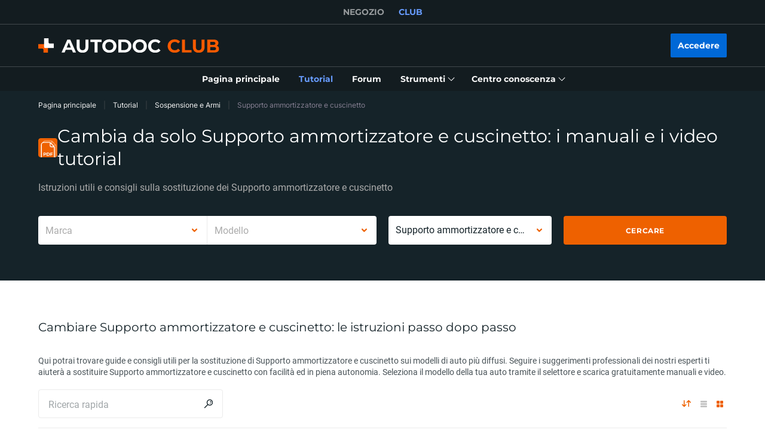

--- FILE ---
content_type: text/html; charset=utf-8
request_url: https://club.auto-doc.it/manuals/sospensione-e-armi/supporto-ammortizzatore-e-cuscinetto
body_size: 149146
content:
<!doctype html>
<html data-n-head-ssr lang="it-IT" data-n-head="%7B%22lang%22:%7B%22ssr%22:%22it-IT%22%7D%7D">
<head >
  <meta data-n-head="ssr" charset="utf-8"><meta data-n-head="ssr" data-hid="description" name="description" content="Manuali di istruzioni passo dopo passo gratuiti e video tutorial sulla sostituzione di Supporto ammortizzatore e cuscinetto Le diranno come sostituire gli autoricambi e manutenzionare la sua auto in maniera rapida ed economica."><title>Come sostituire i Supporto ammortizzatore e cuscinetto: istruzioni e video tutorial passo dopo passo.</title><link data-n-head="ssr" rel="preload" href="/fonts/Roboto/Roboto-Regular.woff2" as="font" type="font/woff2" crossorigin="anonymous"><link data-n-head="ssr" rel="preload" href="/fonts/Roboto/Roboto-Medium.woff2" as="font" type="font/woff2" crossorigin="anonymous"><link data-n-head="ssr" rel="preload" href="/fonts/Roboto/Roboto-Bold.woff2" as="font" type="font/woff2" crossorigin="anonymous"><link data-n-head="ssr" rel="preload" href="/fonts/Montserrat/Montserrat-Regular.woff2" as="font" type="font/woff2" crossorigin="anonymous"><link data-n-head="ssr" rel="preload" href="/fonts/Montserrat/Montserrat-Medium.woff2" as="font" type="font/woff2" crossorigin="anonymous"><link data-n-head="ssr" rel="preload" href="/fonts/Montserrat/Montserrat-SemiBold.woff2" as="font" type="font/woff2" crossorigin="anonymous"><link data-n-head="ssr" rel="preload" href="/fonts/Montserrat/Montserrat-Bold.woff2" as="font" type="font/woff2" crossorigin="anonymous"><link data-n-head="ssr" rel="preload" href="/fonts/Inter/Inter-Light.woff2" as="font" type="font/woff2" crossorigin="anonymous"><link data-n-head="ssr" rel="preload" href="/fonts/Inter/Inter-Regular.woff2" as="font" type="font/woff2" crossorigin="anonymous"><link data-n-head="ssr" rel="preload" href="/fonts/Inter/Inter-Medium.woff2" as="font" type="font/woff2" crossorigin="anonymous"><link data-n-head="ssr" data-hid="canonical-link" rel="canonical" href="https://club.auto-doc.it/manuals/sospensione-e-armi/supporto-ammortizzatore-e-cuscinetto"><script data-n-head="ssr" data-hid="newrelic" src="/newrelic.js" defer type="text/javascript" charset="utf-8"></script><script data-n-head="ssr" data-hid="youtube-iframe-api" src="https://www.youtube.com/iframe_api" defer type="text/javascript"></script><script data-n-head="ssr" data-hid="kmtx-tracking-service" type="text/javascript">
        !function (a, d) {
          window.sntk = window.sntk || {api: {q: []}};
          var l, e = a.getElementsByTagName(d)[0], c = a.createElement(d), b = a.location, f = b.hostname, g = b.hash,
            h = b.search,
            i = b.pathname, j = encodeURIComponent(i + h + g), m = a.cookie.split(';');
          c.async = !0, c.src = '/p/static/kmtx.js?h=' + f + '&p=' + j + '&c=' + Date.now() + '&cs=' + function () {
            for (l = 0; l < m.length; l++) {
              var a = m[l].trim().split('=');
              if (a[0] === 'kmtx_sync') {
                return a[1];
              }
            }
            return null;
          }(), e.parentNode.insertBefore(c, e);
        }(document, 'script');
      </script><script data-n-head="ssr" type="application/ld+json">{"@context":"https://schema.org","@type":"BreadcrumbList","itemListElement":[{"@type":"ListItem","position":1,"name":"Pagina principale","item":"https://club.auto-doc.it/"},{"@type":"ListItem","position":2,"name":"Tutorial","item":"https://club.auto-doc.it/manuals"},{"@type":"ListItem","position":3,"name":"Sospensione e Armi","item":"https://club.auto-doc.it/manuals/sospensione-e-armi"},{"@type":"ListItem","position":4,"item":{"name":"Supporto ammortizzatore e cuscinetto"}}]}</script><link rel="preload" href="/_nuxt/runtime.57ecf4e.js" as="script"><link rel="preload" href="/_nuxt/commons/app.57ecf4e.js" as="script"><link rel="preload" href="/_nuxt/css/styles.57ecf4e.css" as="style"><link rel="preload" href="/_nuxt/styles.57ecf4e.js" as="script"><link rel="preload" href="/_nuxt/app.57ecf4e.js" as="script"><link rel="stylesheet" href="/_nuxt/css/styles.57ecf4e.css">
  <meta name="viewport" content="width=device-width,initial-scale=1">
  <link rel="icon" type="image/png" href="//cdn.club.autodoc.de/assets/img/favicon/favicon-16.png" sizes="16x16">
  <link rel="icon" type="image/png" href="//cdn.club.autodoc.de/assets/img/favicon/favicon-32.png" sizes="32x32">
  <link rel="icon" type="image/png" href="//cdn.club.autodoc.de/assets/img/favicon/favicon-64.png" sizes="64x64">
  <link rel="icon" type="image/png" href="//cdn.club.autodoc.de/assets/img/favicon/favicon-128.png" sizes="128x128">
  <link rel="icon" type="image/png" href="//cdn.club.autodoc.de/assets/img/favicon/favicon-260.png" sizes="260x260">
  <!-- GA tracking service -->
  <script type="text/javascript">window.dataLayer=window.dataLayer||[],function(e,t,a,n,o){e[n]=e[n]||[],e[n].push({"gtm.start":(new Date).getTime(),event:"gtm.js"});var r=t.getElementsByTagName(a)[0],g=t.createElement(a);g.onload=function(){console.log("GTM LOAD!")},g.async=!0,g.src="https://www.googletagmanager.com/gtm.js?id=GTM-WG2NGGM",r.parentNode.insertBefore(g,r)}(window,document,"script","dataLayer")</script>
  <!-- END GA tracking service -->
  <!-- Firebase -->
  <script defer src="//www.gstatic.com/firebasejs/7.0.0/firebase-app.js"></script>
  <script defer src="//www.gstatic.com/firebasejs/7.0.0/firebase-auth.js"></script>
  <script defer src="//www.gstatic.com/firebasejs/7.0.0/firebase-messaging.js"></script>
  <script defer src="/libs/firebase-init.js?v=7"></script>
  <!-- End Firebase -->
</head>
<body >
<div data-server-rendered="true" id="__nuxt"><!----><div id="__layout"><div id="app"><header class="header-new header-new--scroll-up"><!----> <!----> <div class="header-new__container-holder"><div class="header-cross-links header-new__cross-links"><div class="container header-cross-links__container"><div tabindex="-1" class="header-cross-links__wrapper"><ul class="header-cross-links__list"><li class="header-cross-links__list-item"><a href="https://www.auto-doc.it/" class="header-cross-links__list-link">
            NEGOZIO
          </a></li><li class="header-cross-links__list-item"><span class="header-cross-links__list-link header-cross-links__list-link--active">
            CLUB
          </span></li></ul></div></div></div></div> <div class="header-new__content"><!----> <div class="header-new__container container"><!----> <div class="header-new__main"><!----> <div class="header-new__logo-wrapper header-new__logo-wrapper--desktop"><a href="https://club.auto-doc.it/" class="h-logo-new header-new__logo nuxt-link-active"><picture class="seo-tool__container h-logo-new__content"><img src="https://cdn.club.autodoc.de/assets/img/logo2.svg" alt="club.auto-doc.it" class="h-logo-new__el"></picture></a></div> <div class="header-new__user-block"><!----></div></div></div></div> <div class="header-new__menu container"><nav id="mainMenu" aria-label="Navigazione principale" class="header-dropdown-controller header-new-nav"><div class="header-dropdown-controller__backdrop"></div> <div class="header-dropdown-controller__wrapper"><!----> <!----> <ul class="header-new-nav__list"><li data-header-menu="Home" class="header-new-nav__item"><span tabindex="0" role="link" class="header-new-nav__link header-new-nav__link-main nuxt-link-active"><span class="header-new-nav__link-text">
          Pagina principale
        </span></span></li> <li data-header-menu="Manuals" class="header-new-nav__item"><a href="https://club.auto-doc.it/manuals" tabindex="0" class="header-new-nav__link active"><span class="header-new-nav__link-text">
          Tutorial
        </span></a></li> <li data-header-menu="Forum" class="header-new-nav__item"><span tabindex="0" role="link" class="header-new-nav__link"><span class="header-new-nav__link-text">
          Forum
        </span></span></li> <li class="header-new-nav__item"><span tabindex="0" role="button" aria-expanded="false" aria-haspopup="true" aria-controls="tools-submenu" class="header-new-nav__link"><span class="header-new-nav__link-text">
          Strumenti
        </span> <svg aria-hidden="true" xmlns="http://www.w3.org/2000/svg" class="header-new-nav__link-icon icon sprite-icons"><use href="/_nuxt/66dbbe257bb6de1c823862643e4ae93c.svg#i-icon-chevron-thin2" xlink:href="/_nuxt/66dbbe257bb6de1c823862643e4ae93c.svg#i-icon-chevron-thin2"></use></svg></span> <ul id="tools-submenu" role="menu" class="header-new-nav__sub-list"><li data-header-menu="Tyres" role="menuitem" class="header-new-nav__sub-item"><a href="https://club.auto-doc.it/tyres" tabindex="0" class="header-new-nav__link"><span class="header-new-nav__link-text">
              Calcolatore pneumatici
            </span></a></li> <li data-header-menu="Obd Codes" role="menuitem" class="header-new-nav__sub-item"><a href="https://club.auto-doc.it/obd-codes" tabindex="0" class="header-new-nav__link"><span class="header-new-nav__link-text">
              Codici di errore
            </span></a></li></ul></li> <li class="header-new-nav__item"><span tabindex="0" role="button" aria-expanded="false" aria-haspopup="true" aria-controls="social-submenu" class="header-new-nav__link"><span class="header-new-nav__link-text">
          Centro conoscenza
        </span> <svg aria-hidden="true" xmlns="http://www.w3.org/2000/svg" class="header-new-nav__link-icon icon sprite-icons"><use href="/_nuxt/66dbbe257bb6de1c823862643e4ae93c.svg#i-icon-chevron-thin2" xlink:href="/_nuxt/66dbbe257bb6de1c823862643e4ae93c.svg#i-icon-chevron-thin2"></use></svg></span> <ul id="social-submenu" role="menu" class="header-new-nav__sub-list"><li data-header-menu="Lifehacks" role="menuitem" class="header-new-nav__sub-item"><span tabindex="0" role="link" class="header-new-nav__link"><span class="header-new-nav__link-text">
              Trucchi e suggerimenti
            </span></span></li> <li data-header-menu="Blog" role="menuitem" class="header-new-nav__sub-item"><a href="https://club.auto-doc.it/magazin/" tabindex="0" class="header-new-nav__link"><span class="header-new-nav__link-text">
              Blog
            </span></a></li> <li data-header-menu="Review" role="menuitem" class="header-new-nav__sub-item"><a href="https://club.auto-doc.it/review" tabindex="0" class="header-new-nav__link"><span class="header-new-nav__link-text">
              Recensioni
            </span></a></li> <li data-header-menu="Disposal rules" role="menuitem" class="header-new-nav__sub-item"><span tabindex="0" role="link" class="header-new-nav__link"><span class="header-new-nav__link-text">
              Consigli per lo smaltimento
            </span></span></li></ul></li></ul> <!----></div></nav></div></header> <div data-fetch-key="ManualsL2:0" class="view-overlay"><main data-fetch-key="InstructionsCategorySubcategory:0" class="page page-instructions"><section class="section section-top section-filters"><div class="container"><div class="row"><div class="col s12"><div class="breadcrumbs-overlay"><nav aria-label="Percorso di navigazione" class="breadcrumbs"><ul class="breadcrumbs__list"><li class="breadcrumbs__item"><div class="seo-tool__container"><span tabindex="0" role="link" class="breadcrumbs__link">
                Pagina principale
              </span></div></li><li class="breadcrumbs__item"><div class="seo-tool__container"><a href="https://club.auto-doc.it/manuals" class="breadcrumbs__link nuxt-link-active">
              Tutorial
            </a></div></li><li class="breadcrumbs__item"><div class="seo-tool__container"><a href="https://club.auto-doc.it/manuals/sospensione-e-armi" class="breadcrumbs__link nuxt-link-active">
              Sospensione e Armi
            </a></div></li><li class="breadcrumbs__item"><span class="seo-tool__container breadcrumbs__link breadcrumbs__link--disabled">
            Supporto ammortizzatore e cuscinetto
          </span></li></ul></nav></div></div></div> <div class="row"><div class="col s12"><div class="heading"><div class="section__title-container"><div class="seo-tool__container section__title-icon"><img src="https://cdn.club.autodoc.de/assets/img/pdf.svg" alt="Sostituire Supporto ammortizzatore e cuscinetto da soli"></div> <h1 class="seo-tool__container section__title-category">
            Cambia da solo Supporto ammortizzatore e cuscinetto: i manuali e i video tutorial
          </h1></div> <strong class="seo-tool__container section__title-sub align-left">
          Istruzioni utili e consigli sulla sostituzione dei Supporto ammortizzatore e cuscinetto
        </strong></div></div></div> <div class="row"><div class="col s12"><div class="row manual-redirect-panel"><div class="col s12 m12 l6"><div class="t-select__combine-container"><div data-maker-search="" class="t-select t-select--nested"><div class="t-select__toggle"><div class="t-select__values"><input type="text" tabindex="0" name="currentMaker" role="combobox" aria-autocomplete="list" aria-haspopup="listbox" aria-controls="listbox-null" aria-expanded="false" aria-disabled="false" spellcheck="false" value="" class="t-select__autocomplete t-select__autocomplete--hidden"> <!----> <label class="t-select__placeholder">
        Marca
      </label></div> <div class="t-select__icons"><div class="t-select__arrow"><svg xmlns="http://www.w3.org/2000/svg" class="t-select__arrow-el icon sprite-icons"><use href="/_nuxt/66dbbe257bb6de1c823862643e4ae93c.svg#i-icon-chevron" xlink:href="/_nuxt/66dbbe257bb6de1c823862643e4ae93c.svg#i-icon-chevron"></use></svg></div></div></div> <!----></div> <div data-model-search="" class="t-select t-select--nested t-select--disabled"><div class="t-select__toggle"><div class="t-select__values"><input type="text" tabindex="-1" name="currentModel" role="combobox" aria-autocomplete="list" aria-haspopup="listbox" aria-controls="listbox-null" aria-expanded="false" aria-disabled="true" spellcheck="false" value="" class="t-select__autocomplete t-select__autocomplete--hidden"> <!----> <label class="t-select__placeholder">
        Modello
      </label></div> <div class="t-select__icons"><div class="t-select__arrow"><svg xmlns="http://www.w3.org/2000/svg" class="t-select__arrow-el icon sprite-icons"><use href="/_nuxt/66dbbe257bb6de1c823862643e4ae93c.svg#i-icon-chevron" xlink:href="/_nuxt/66dbbe257bb6de1c823862643e4ae93c.svg#i-icon-chevron"></use></svg></div></div></div> <!----></div></div></div> <div class="col s12 m12 l6"><div class="row"><div class="col s12 m6 filter-category"><div data-category-search="" class="t-select t-select--nested"><div class="t-select__toggle"><div class="t-select__values"><input type="text" tabindex="0" name="currentCategory" role="combobox" aria-autocomplete="list" aria-haspopup="listbox" aria-controls="listbox-null" aria-expanded="false" aria-disabled="false" spellcheck="false" value="" class="t-select__autocomplete t-select__autocomplete--hidden"> <!----> <label class="t-select__placeholder">
        Categoria autoricambi
      </label></div> <div class="t-select__icons"><div class="t-select__arrow"><svg xmlns="http://www.w3.org/2000/svg" class="t-select__arrow-el icon sprite-icons"><use href="/_nuxt/66dbbe257bb6de1c823862643e4ae93c.svg#i-icon-chevron" xlink:href="/_nuxt/66dbbe257bb6de1c823862643e4ae93c.svg#i-icon-chevron"></use></svg></div></div></div> <!----></div></div> <div class="col s12 m6 filter-submit"><button type="button" data-selector-search class="btn btn--full btn-filters"><span class="btn__text">
            Cercare
          </span></button></div></div></div></div></div></div></div></section> <div class="sub-page"><section id="instructionTabsTop" class="section section-instruction"><div class="container"><div class="ui-section__header ui-section__header--main"><div class="ui-section__header-info"><!----> <h2 class="seo-tool__container ui-section__header-title">
          Cambiare Supporto ammortizzatore e cuscinetto: le istruzioni passo dopo passo
        </h2></div> <!----></div> <div class="text-block section-instruction__seo-text"><!----> <div class="text-block__container"><div class="seo-tool__container"><div aria-hidden="true" class="text-block__container-wrapper">Qui potrai trovare guide e consigli utili per la sostituzione di Supporto ammortizzatore e cuscinetto sui modelli di auto più diffusi. Seguire i suggerimenti professionali dei nostri esperti ti aiuterà a sostituire Supporto ammortizzatore e cuscinetto con facilità ed in piena autonomia. Seleziona il modello della tua auto tramite il selettore e scarica gratuitamente manuali e video.</div></div> <!----></div></div> <!----></div> <div class="manuals-grid"><!----> <div class="video-instruction"><div class="container"><div class="ui-section__header"><div class="ui-section__header-info"><div class="seo-tool__container ui-section__header-icon"><img src="https://cdn.club.autodoc.de/assets/img/global/top-instruction-title-icon.svg" alt="Cambio Supporto ammortizzatore e cuscinetto: tutorial video"></div> <h2 class="seo-tool__container ui-section__header-title">
          I video tutorial di riparazione dell’auto più visualizzati
        </h2></div> <!----></div> <div class="video-instruction__body"><ul class="row video-instruction__list"><li class="video-instruction__item col s12 m6 l3"><div class="video-instruction-item"><div tabindex="0" role="link" class="video-instruction-item__container"><div class="tags video-instruction-item__tags"><span class="tags__item tags__item--success">
    Universale
  </span></div> <div class="seo-tool__container video-instruction-item__img-wrapper"><img src="https://i.ytimg.com/vi/PIWw7luhJTg/mqdefault.jpg" data-srcset="https://i.ytimg.com/vi/PIWw7luhJTg/mqdefault.jpg" srcset="https://cdn.club.autodoc.de/assets/img/pdf-manual/no-image.svg" alt="Sostituzione Cuscinetti ammortizzatori anteriore e posteriore da soli - video online" decoding="auto" class="app-image video-instruction-item__img"></div> <div class="video-instruction-item__content"><div class="video-instruction-item__title-wrapper"><!----> <div class="seo-tool__container video-instruction-item__title">
          Come cambiare i supporti dell'ammortizzatore [VIDEO TUTORIAL DI AUTODOC]
        </div></div> <div class="video-instruction-item__footer"><div class="video-instruction-item__info"><div class="video-instruction-item__views">
            38K visualizzazioni
          </div> <div class="video-instruction-item__separator"></div> <div class="video-instruction-item__date">
            Pubblicato il: 19/02/2023
          </div></div> <!----></div></div></div></div></li><li class="video-instruction__item col s12 m6 l3"><div class="video-instruction-item"><div tabindex="0" role="link" class="video-instruction-item__container"><!----> <div class="seo-tool__container video-instruction-item__img-wrapper"><img src="https://i.ytimg.com/vi/D2VTXBQAChY/mqdefault.jpg" data-srcset="https://i.ytimg.com/vi/D2VTXBQAChY/mqdefault.jpg" srcset="https://cdn.club.autodoc.de/assets/img/pdf-manual/no-image.svg" alt="Montaggio Supporto ammortizzatore da soli istruzioni video su FIAT PUNTO" decoding="auto" class="app-image video-instruction-item__img"></div> <div class="video-instruction-item__content"><div class="video-instruction-item__title-wrapper"><!----> <div class="seo-tool__container video-instruction-item__title">
          Come sostituire il kit di riparazione per il supporto dell'ammortizzatore su FIAT PUNTO TUTORIAL
        </div></div> <div class="video-instruction-item__footer"><div class="video-instruction-item__info"><div class="video-instruction-item__views">
            148K visualizzazioni
          </div> <div class="video-instruction-item__separator"></div> <div class="video-instruction-item__date">
            Pubblicato il: 25/09/2017
          </div></div> <!----></div></div></div></div></li><li class="video-instruction__item col s12 m6 l3"><div class="video-instruction-item"><div tabindex="0" role="link" class="video-instruction-item__container"><!----> <div class="seo-tool__container video-instruction-item__img-wrapper"><img src="https://i.ytimg.com/vi/j4oVmcbKl94/mqdefault.jpg" data-srcset="https://i.ytimg.com/vi/j4oVmcbKl94/mqdefault.jpg" srcset="https://cdn.club.autodoc.de/assets/img/pdf-manual/no-image.svg" alt="Come e quando cambiare Supporto ammortizzatore posteriore e anteriore FIAT PUNTO Van (188AX): video tutorial" decoding="auto" class="app-image video-instruction-item__img"></div> <div class="video-instruction-item__content"><div class="video-instruction-item__title-wrapper"><!----> <div class="seo-tool__container video-instruction-item__title">
          Come sostituire supporto ammortizzatore su FIAT PANDA (169) [VIDEO TUTORIAL DI AUTODOC]
        </div></div> <div class="video-instruction-item__footer"><div class="video-instruction-item__info"><div class="video-instruction-item__views">
            39K visualizzazioni
          </div> <div class="video-instruction-item__separator"></div> <div class="video-instruction-item__date">
            Pubblicato il: 23/10/2020
          </div></div> <!----></div></div></div></div></li><li class="video-instruction__item col s12 m6 l3"><div class="video-instruction-item"><div tabindex="0" role="link" class="video-instruction-item__container"><!----> <div class="seo-tool__container video-instruction-item__img-wrapper"><img src="https://i.ytimg.com/vi/KPZF5hWJdQY/mqdefault.jpg" data-srcset="https://i.ytimg.com/vi/KPZF5hWJdQY/mqdefault.jpg" srcset="https://cdn.club.autodoc.de/assets/img/pdf-manual/no-image.svg" alt="Smontaggio Cuscinetto ammortizzatore posteriore e anteriore istruzioni online" decoding="auto" class="app-image video-instruction-item__img"></div> <div class="video-instruction-item__content"><div class="video-instruction-item__title-wrapper"><!----> <div class="seo-tool__container video-instruction-item__title">
          Come sostituire supporto ammortizzatore anteriore su FIAT BRAVO 2 (198) [VIDEO TUTORIAL DI AUTODOC]
        </div></div> <div class="video-instruction-item__footer"><div class="video-instruction-item__info"><div class="video-instruction-item__views">
            34K visualizzazioni
          </div> <div class="video-instruction-item__separator"></div> <div class="video-instruction-item__date">
            Pubblicato il: 02/07/2019
          </div></div> <!----></div></div></div></div></li><li class="video-instruction__item col s12 m6 l3"><div class="video-instruction-item"><div tabindex="0" role="link" class="video-instruction-item__container"><!----> <div class="seo-tool__container video-instruction-item__img-wrapper"><img src="https://i.ytimg.com/vi/IpH_sFmuWls/mqdefault.jpg" data-srcset="https://i.ytimg.com/vi/IpH_sFmuWls/mqdefault.jpg" srcset="https://cdn.club.autodoc.de/assets/img/pdf-manual/no-image.svg" alt="Consigli per sostituzione Cuscinetto ammortizzatore ABARTH" decoding="auto" class="app-image video-instruction-item__img"></div> <div class="video-instruction-item__content"><div class="video-instruction-item__title-wrapper"><!----> <div class="seo-tool__container video-instruction-item__title">
          Come sostituire supporto ammortizzatore anteriore ABARTH 500 (312) [VIDEO TUTORIAL DI AUTODOC]
        </div></div> <div class="video-instruction-item__footer"><div class="video-instruction-item__info"><div class="video-instruction-item__views">
            21K visualizzazioni
          </div> <div class="video-instruction-item__separator"></div> <div class="video-instruction-item__date">
            Pubblicato il: 15/02/2019
          </div></div> <!----></div></div></div></div></li><li class="video-instruction__item col s12 m6 l3"><div class="video-instruction-item"><div tabindex="0" role="link" class="video-instruction-item__container"><!----> <div class="seo-tool__container video-instruction-item__img-wrapper"><img src="https://i.ytimg.com/vi/uTqEQBAIriQ/mqdefault.jpg" data-srcset="https://i.ytimg.com/vi/uTqEQBAIriQ/mqdefault.jpg" srcset="https://cdn.club.autodoc.de/assets/img/pdf-manual/no-image.svg" alt="Scopri come risolvere il problema con Supporti ammortizzatori posteriore e anteriore VW: video guida" decoding="auto" class="app-image video-instruction-item__img"></div> <div class="video-instruction-item__content"><div class="video-instruction-item__title-wrapper"><!----> <div class="seo-tool__container video-instruction-item__title">
          Come sostituire supporto ammortizzatore anteriore su VW GOLF 6 (5K1) [TUTORIAL AUTODOC]
        </div></div> <div class="video-instruction-item__footer"><div class="video-instruction-item__info"><div class="video-instruction-item__views">
            21K visualizzazioni
          </div> <div class="video-instruction-item__separator"></div> <div class="video-instruction-item__date">
            Pubblicato il: 05/03/2019
          </div></div> <!----></div></div></div></div></li><li class="video-instruction__item col s12 m6 l3"><div class="video-instruction-item"><div tabindex="0" role="link" class="video-instruction-item__container"><!----> <div class="seo-tool__container video-instruction-item__img-wrapper"><img src="https://i.ytimg.com/vi/jrf5uUc_Yk4/mqdefault.jpg" data-srcset="https://i.ytimg.com/vi/jrf5uUc_Yk4/mqdefault.jpg" srcset="https://cdn.club.autodoc.de/assets/img/pdf-manual/no-image.svg" alt="Sostituzione Cuscinetti ammortizzatori anteriore e posteriore da soli - video online" decoding="auto" class="app-image video-instruction-item__img"></div> <div class="video-instruction-item__content"><div class="video-instruction-item__title-wrapper"><!----> <div class="seo-tool__container video-instruction-item__title">
          Come cambiare il Kit riparazione cuscinetto ammortizzatore RENAULT SCENIC 2 Tutorial | Autodoc
        </div></div> <div class="video-instruction-item__footer"><div class="video-instruction-item__info"><div class="video-instruction-item__views">
            21K visualizzazioni
          </div> <div class="video-instruction-item__separator"></div> <div class="video-instruction-item__date">
            Pubblicato il: 05/06/2018
          </div></div> <!----></div></div></div></div></li><li class="video-instruction__item col s12 m6 l3"><div class="video-instruction-item"><div tabindex="0" role="link" class="video-instruction-item__container"><!----> <div class="seo-tool__container video-instruction-item__img-wrapper"><img src="https://i.ytimg.com/vi/hJY6XdzKmKk/mqdefault.jpg" data-srcset="https://i.ytimg.com/vi/hJY6XdzKmKk/mqdefault.jpg" srcset="https://cdn.club.autodoc.de/assets/img/pdf-manual/no-image.svg" alt="Montaggio Supporto ammortizzatore da soli istruzioni video su MERCEDES-BENZ A-CLASS" decoding="auto" class="app-image video-instruction-item__img"></div> <div class="video-instruction-item__content"><div class="video-instruction-item__title-wrapper"><!----> <div class="seo-tool__container video-instruction-item__title">
          Cambio supporto ammortizzatore MERCEDES-BENZ A W169 TUTORIAL | AUTODOC
        </div></div> <div class="video-instruction-item__footer"><div class="video-instruction-item__info"><div class="video-instruction-item__views">
            18K visualizzazioni
          </div> <div class="video-instruction-item__separator"></div> <div class="video-instruction-item__date">
            Pubblicato il: 05/06/2018
          </div></div> <!----></div></div></div></div></li><li class="video-instruction__item col s12 m6 l3"><div class="video-instruction-item"><div tabindex="0" role="link" class="video-instruction-item__container"><!----> <div class="seo-tool__container video-instruction-item__img-wrapper"><img src="https://i.ytimg.com/vi/Qt44wTTZyzQ/mqdefault.jpg" data-srcset="https://i.ytimg.com/vi/Qt44wTTZyzQ/mqdefault.jpg" srcset="https://cdn.club.autodoc.de/assets/img/pdf-manual/no-image.svg" alt="Come e quando cambiare Supporto ammortizzatore posteriore e anteriore PEUGEOT 406 Break (8E/F): video tutorial" decoding="auto" class="app-image video-instruction-item__img"></div> <div class="video-instruction-item__content"><div class="video-instruction-item__title-wrapper"><!----> <div class="seo-tool__container video-instruction-item__title">
          Come sostituire il Supporto Ammortizzatore anteriore su PEUGEOT 406 TUTORIAL | AUTODOC
        </div></div> <div class="video-instruction-item__footer"><div class="video-instruction-item__info"><div class="video-instruction-item__views">
            17K visualizzazioni
          </div> <div class="video-instruction-item__separator"></div> <div class="video-instruction-item__date">
            Pubblicato il: 05/06/2018
          </div></div> <!----></div></div></div></div></li><li class="video-instruction__item col s12 m6 l3"><div class="video-instruction-item"><div tabindex="0" role="link" class="video-instruction-item__container"><!----> <div class="seo-tool__container video-instruction-item__img-wrapper"><img src="https://i.ytimg.com/vi/5KtH53sadrg/mqdefault.jpg" data-srcset="https://i.ytimg.com/vi/5KtH53sadrg/mqdefault.jpg" srcset="https://cdn.club.autodoc.de/assets/img/pdf-manual/no-image.svg" alt="Smontaggio Cuscinetto ammortizzatore posteriore e anteriore istruzioni online" decoding="auto" class="app-image video-instruction-item__img"></div> <div class="video-instruction-item__content"><div class="video-instruction-item__title-wrapper"><!----> <div class="seo-tool__container video-instruction-item__title">
          Come sostituire supporto ammortizzatore su MERCEDES-BENZ W203 Classe C [VIDEO TUTORIAL DI AUTODOC]
        </div></div> <div class="video-instruction-item__footer"><div class="video-instruction-item__info"><div class="video-instruction-item__views">
            17K visualizzazioni
          </div> <div class="video-instruction-item__separator"></div> <div class="video-instruction-item__date">
            Pubblicato il: 23/09/2020
          </div></div> <!----></div></div></div></div></li><li class="video-instruction__item col s12 m6 l3"><div class="video-instruction-item"><div tabindex="0" role="link" class="video-instruction-item__container"><!----> <div class="seo-tool__container video-instruction-item__img-wrapper"><img src="https://i.ytimg.com/vi/nDPmAAJI43w/mqdefault.jpg" data-srcset="https://i.ytimg.com/vi/nDPmAAJI43w/mqdefault.jpg" srcset="https://cdn.club.autodoc.de/assets/img/pdf-manual/no-image.svg" alt="Consigli per sostituzione Cuscinetto ammortizzatore FORD" decoding="auto" class="app-image video-instruction-item__img"></div> <div class="video-instruction-item__content"><div class="video-instruction-item__title-wrapper"><!----> <div class="seo-tool__container video-instruction-item__title">
          Come sostituire supporto ammortizzatore anteriore su FORD FOCUS 2 (DA) [TUTORIAL AUTODOC]
        </div></div> <div class="video-instruction-item__footer"><div class="video-instruction-item__info"><div class="video-instruction-item__views">
            15K visualizzazioni
          </div> <div class="video-instruction-item__separator"></div> <div class="video-instruction-item__date">
            Pubblicato il: 27/02/2019
          </div></div> <!----></div></div></div></div></li><li class="video-instruction__item col s12 m6 l3"><div class="video-instruction-item"><div tabindex="0" role="link" class="video-instruction-item__container"><!----> <div class="seo-tool__container video-instruction-item__img-wrapper"><img src="https://i.ytimg.com/vi/3JWTEhRhij8/mqdefault.jpg" data-srcset="https://i.ytimg.com/vi/3JWTEhRhij8/mqdefault.jpg" srcset="https://cdn.club.autodoc.de/assets/img/pdf-manual/no-image.svg" alt="Scopri come risolvere il problema con Supporti ammortizzatori posteriore e anteriore FORD: video guida" decoding="auto" class="app-image video-instruction-item__img"></div> <div class="video-instruction-item__content"><div class="video-instruction-item__title-wrapper"><!----> <div class="seo-tool__container video-instruction-item__title">
          Come sostituire supporto ammortizzatore FORD FIESTA V Van [VIDEO TUTORIAL DI AUTODOC]
        </div></div> <div class="video-instruction-item__footer"><div class="video-instruction-item__info"><div class="video-instruction-item__views">
            14K visualizzazioni
          </div> <div class="video-instruction-item__separator"></div> <div class="video-instruction-item__date">
            Pubblicato il: 16/09/2016
          </div></div> <!----></div></div></div></div></li><li class="video-instruction__item col s12 m6 l3"><div class="video-instruction-item"><div tabindex="0" role="link" class="video-instruction-item__container"><!----> <div class="seo-tool__container video-instruction-item__img-wrapper"><img src="https://i.ytimg.com/vi/7PWQKecJ9NM/mqdefault.jpg" data-srcset="https://i.ytimg.com/vi/7PWQKecJ9NM/mqdefault.jpg" srcset="https://cdn.club.autodoc.de/assets/img/pdf-manual/no-image.svg" alt="Come sostituire supporto ammortizzatore anteriore su MINI COOPER 1 (R50, R53) [TUTORIAL AUTODOC]" decoding="auto" class="app-image video-instruction-item__img"></div> <div class="video-instruction-item__content"><div class="video-instruction-item__title-wrapper"><!----> <div class="seo-tool__container video-instruction-item__title">
          Come sostituire supporto ammortizzatore anteriore su MINI COOPER 1 (R50, R53) [TUTORIAL AUTODOC]
        </div></div> <div class="video-instruction-item__footer"><div class="video-instruction-item__info"><div class="video-instruction-item__views">
            12K visualizzazioni
          </div> <div class="video-instruction-item__separator"></div> <div class="video-instruction-item__date">
            Pubblicato il: 04/01/2021
          </div></div> <!----></div></div></div></div></li><li class="video-instruction__item col s12 m6 l3"><div class="video-instruction-item"><div tabindex="0" role="link" class="video-instruction-item__container"><!----> <div class="seo-tool__container video-instruction-item__img-wrapper"><img src="https://i.ytimg.com/vi/gzLo8DWz-OE/mqdefault.jpg" data-srcset="https://i.ytimg.com/vi/gzLo8DWz-OE/mqdefault.jpg" srcset="https://cdn.club.autodoc.de/assets/img/pdf-manual/no-image.svg" alt="Come sostituire i supporti degli ammortizzatori su VW GOLF 4 [TUTORIAL]" decoding="auto" class="app-image video-instruction-item__img"></div> <div class="video-instruction-item__content"><div class="video-instruction-item__title-wrapper"><!----> <div class="seo-tool__container video-instruction-item__title">
          Come sostituire i supporti degli ammortizzatori su VW GOLF 4 [TUTORIAL]
        </div></div> <div class="video-instruction-item__footer"><div class="video-instruction-item__info"><div class="video-instruction-item__views">
            12K visualizzazioni
          </div> <div class="video-instruction-item__separator"></div> <div class="video-instruction-item__date">
            Pubblicato il: 05/06/2018
          </div></div> <!----></div></div></div></div></li><li class="video-instruction__item col s12 m6 l3"><div class="video-instruction-item"><div tabindex="0" role="link" class="video-instruction-item__container"><!----> <div class="seo-tool__container video-instruction-item__img-wrapper"><img src="https://i.ytimg.com/vi/H-F3dco4ucA/mqdefault.jpg" data-srcset="https://i.ytimg.com/vi/H-F3dco4ucA/mqdefault.jpg" srcset="https://cdn.club.autodoc.de/assets/img/pdf-manual/no-image.svg" alt="Come sostituire il kit di riparazione per il supporto dell'ammortizzatore su VW GOLF 4 [TUTORIAL]" decoding="auto" class="app-image video-instruction-item__img"></div> <div class="video-instruction-item__content"><div class="video-instruction-item__title-wrapper"><!----> <div class="seo-tool__container video-instruction-item__title">
          Come sostituire il kit di riparazione per il supporto dell'ammortizzatore su VW GOLF 4 [TUTORIAL]
        </div></div> <div class="video-instruction-item__footer"><div class="video-instruction-item__info"><div class="video-instruction-item__views">
            11K visualizzazioni
          </div> <div class="video-instruction-item__separator"></div> <div class="video-instruction-item__date">
            Pubblicato il: 05/06/2018
          </div></div> <!----></div></div></div></div></li><li class="video-instruction__item col s12 m6 l3"><div class="video-instruction-item"><div tabindex="0" role="link" class="video-instruction-item__container"><!----> <div class="seo-tool__container video-instruction-item__img-wrapper"><img src="https://i.ytimg.com/vi/D_iJN2f_NuY/mqdefault.jpg" data-srcset="https://i.ytimg.com/vi/D_iJN2f_NuY/mqdefault.jpg" srcset="https://cdn.club.autodoc.de/assets/img/pdf-manual/no-image.svg" alt="Come sostituire supporto ammortizzatore anteriore su RENAULT MEGANE 2 (LM)" decoding="auto" class="app-image video-instruction-item__img"></div> <div class="video-instruction-item__content"><div class="video-instruction-item__title-wrapper"><!----> <div class="seo-tool__container video-instruction-item__title">
          Come sostituire supporto ammortizzatore anteriore su RENAULT MEGANE 2 (LM)
        </div></div> <div class="video-instruction-item__footer"><div class="video-instruction-item__info"><div class="video-instruction-item__views">
            10K visualizzazioni
          </div> <div class="video-instruction-item__separator"></div> <div class="video-instruction-item__date">
            Pubblicato il: 30/07/2019
          </div></div> <!----></div></div></div></div></li></ul></div> <div class="video-instruction__footer"><button type="button" class="btn-text btn-load-more"><span class="btn-text__text">
            Visualizzare di più
          </span> <span class="btn-text__icon"><span class="btn-text__icon-dot"></span> <span class="btn-text__icon-dot"></span> <span class="btn-text__icon-dot"></span></span> <!----></button></div></div></div><!----><div class="pdf-instruction"><div class="container"><div class="ui-section__header"><div class="ui-section__header-info"><div class="seo-tool__container ui-section__header-icon"><img src="https://cdn.club.autodoc.de/assets/img/global/top-instruction-title-icon.svg" alt="Cambio Supporto ammortizzatore e cuscinetto: tutorial video"></div> <h2 class="seo-tool__container ui-section__header-title">
          I migliori manuali di riparazione
        </h2></div> <div class="ui-section__header-action"><div class="seo-tool__container"><a href="https://club.auto-doc.it/manuals/sospensione-e-armi/supporto-ammortizzatore-e-cuscinetto/all" tabindex="0" class="btn-text btn-arrow-right"><span class="btn-text__text">
            Visualizza i migliori 250 manuali
          </span> <svg xmlns="http://www.w3.org/2000/svg" class="btn-text__icon icon sprite-icons"><use href="/_nuxt/66dbbe257bb6de1c823862643e4ae93c.svg#i-icon-chevron-thin" xlink:href="/_nuxt/66dbbe257bb6de1c823862643e4ae93c.svg#i-icon-chevron-thin"></use></svg></a></div></div></div> <div class="pdf-instruction__body"><ul class="row pdf-instruction__list"><li class="pdf-instruction__item col s12 m6 l4"><div data-kmtx-manual-id="34141" data-kmtx-car-id="none" data-kmtx-manual-universal="true" class="pdf-instruction-item"><div tabindex="0" role="link" class="pdf-instruction-item__container"><div class="seo-tool__container pdf-instruction-item__img-wrapper"><img src="https://cdn.club.autodoc.de/optimize/uploads/thumb/2023/04/11/146x208_643553ba5263e_it-come-cambiare-supporto-ammortizzatore-su-unauto-guida-alla-sostituzione.jpg" data-srcset="https://cdn.club.autodoc.de/optimize/uploads/thumb/2023/04/11/146x208_643553ba5263e_it-come-cambiare-supporto-ammortizzatore-su-unauto-guida-alla-sostituzione.jpg" srcset="https://cdn.club.autodoc.de/assets/img/global/car-preloader.svg" alt="Come cambiare e regolare Supporto ammortizzatore anteriore e posteriore: guida gratuita pdf" decoding="auto" class="app-image pdf-instruction-item__img app-image__no-bg"></div> <div class="pdf-instruction-item__content"><div class="pdf-instruction-item__header"><!----> <div class="seo-tool__container"><a href="https://club.auto-doc.it/manuals/universal-come-cambiare-supporto-ammortizzatore-su-unauto-guida-alla-sostituzione-34141" tabindex="-1" class="pdf-instruction-item__title">
              Come cambiare supporto ammortizzatore su un'auto - Guida alla sostituzione
            </a></div></div> <div class="tags pdf-instruction-item__tags"><span class="tags__item tags__item--success">
    Universale
  </span></div> <div class="pdf-instruction-item__footer"><div class="pdf-instruction-item__file"><span tabindex="0" class="pdf-instruction-item__file-download"><div class="seo-tool__container pdf-instruction-item__file-download-icon"><img src="https://cdn.club.autodoc.de/assets/img/download.png" alt="Ottieni il manuale dettagliato per Supporto ammortizzatore e cuscinetto"></div> <span class="seo-tool__container pdf-instruction-item__file-download-text">
                  Scarichi gratuitamente
                </span></span> <div class="pdf-instruction-item__file-size">
            1.04 MB
          </div></div> <!----></div></div></div></div></li> <!----><li class="pdf-instruction__item col s12 m6 l4"><div data-kmtx-manual-id="24102" data-kmtx-car-id="none" class="pdf-instruction-item"><div tabindex="0" role="link" class="pdf-instruction-item__container"><div class="seo-tool__container pdf-instruction-item__img-wrapper"><img src="https://cdn.club.autodoc.de/optimize/uploads/thumb/2022/10/13/146x208_6347f7ffb18c3_it-come-cambiare-supporto-ammortizzatore-della-parte-posteriore-su-vw-golf-7-guida-alla-sostituzione.jpg" data-srcset="https://cdn.club.autodoc.de/optimize/uploads/thumb/2022/10/13/146x208_6347f7ffb18c3_it-come-cambiare-supporto-ammortizzatore-della-parte-posteriore-su-vw-golf-7-guida-alla-sostituzione.jpg" srcset="https://cdn.club.autodoc.de/assets/img/global/car-preloader.svg" alt="Cambio Supporti ammortizzatori istruzioni pdf per VW GOLF" decoding="auto" class="app-image pdf-instruction-item__img app-image__no-bg"></div> <div class="pdf-instruction-item__content"><div class="pdf-instruction-item__header"><!----> <div class="seo-tool__container"><a href="https://club.auto-doc.it/manuals/come-cambiare-supporto-ammortizzatore-della-parte-posteriore-su-vw-golf-7-guida-alla-sostituzione-24102" tabindex="-1" class="pdf-instruction-item__title">
              Come cambiare supporto ammortizzatore della parte posteriore su VW Golf 7 - Guida alla sostituzione
            </a></div></div> <!----> <div class="pdf-instruction-item__footer"><div class="pdf-instruction-item__file"><span tabindex="0" class="pdf-instruction-item__file-download"><div class="seo-tool__container pdf-instruction-item__file-download-icon"><img src="https://cdn.club.autodoc.de/assets/img/download.png" alt="Ottieni il manuale dettagliato per Supporto ammortizzatore e cuscinetto"></div> <span class="seo-tool__container pdf-instruction-item__file-download-text">
                  Scarichi gratuitamente
                </span></span> <div class="pdf-instruction-item__file-size">
            2.75 MB
          </div></div> <!----></div></div></div></div></li> <!----><li class="pdf-instruction__item col s12 m6 l4"><div data-kmtx-manual-id="24091" data-kmtx-car-id="none" class="pdf-instruction-item"><div tabindex="0" role="link" class="pdf-instruction-item__container"><div class="seo-tool__container pdf-instruction-item__img-wrapper"><img src="https://cdn.club.autodoc.de/optimize/uploads/thumb/2023/06/16/146x208_648c0dcf0b3e7_it-come-cambiare-supporto-ammortizzatore-della-parte-anteriore-su-vw-golf-7-guida-alla-sostituzione.jpg" data-srcset="https://cdn.club.autodoc.de/optimize/uploads/thumb/2023/06/16/146x208_648c0dcf0b3e7_it-come-cambiare-supporto-ammortizzatore-della-parte-anteriore-su-vw-golf-7-guida-alla-sostituzione.jpg" srcset="https://cdn.club.autodoc.de/assets/img/global/car-preloader.svg" alt="Istruzioni gratuite online su come rinnovare Cuscinetto ammortizzatore VW GOLF VII (5G1, BE1)" decoding="auto" class="app-image pdf-instruction-item__img app-image__no-bg"></div> <div class="pdf-instruction-item__content"><div class="pdf-instruction-item__header"><!----> <div class="seo-tool__container"><a href="https://club.auto-doc.it/manuals/come-cambiare-supporto-ammortizzatore-della-parte-anteriore-su-vw-golf-7-guida-alla-sostituzione-24091" tabindex="-1" class="pdf-instruction-item__title">
              Come cambiare supporto ammortizzatore della parte anteriore su VW Golf 7 - Guida alla sostituzione
            </a></div></div> <!----> <div class="pdf-instruction-item__footer"><div class="pdf-instruction-item__file"><span tabindex="0" class="pdf-instruction-item__file-download"><div class="seo-tool__container pdf-instruction-item__file-download-icon"><img src="https://cdn.club.autodoc.de/assets/img/download.png" alt="Ottieni il manuale dettagliato per Supporto ammortizzatore e cuscinetto"></div> <span class="seo-tool__container pdf-instruction-item__file-download-text">
                  Scarichi gratuitamente
                </span></span> <div class="pdf-instruction-item__file-size">
            3.7 MB
          </div></div> <!----></div></div></div></div></li> <!----><li class="pdf-instruction__item col s12 m6 l4"><div data-kmtx-manual-id="10126" data-kmtx-car-id="none" class="pdf-instruction-item"><div tabindex="0" role="link" class="pdf-instruction-item__container"><div class="seo-tool__container pdf-instruction-item__img-wrapper"><img src="https://cdn.club.autodoc.de/optimize/uploads/thumb/2022/09/19/146x208_63288c48dfb7d_it-come-cambiare-supporto-ammortizzatore-della-parte-anteriore-su-fiat-panda-169-guida-alla-sostituzione.jpg" data-srcset="https://cdn.club.autodoc.de/optimize/uploads/thumb/2022/09/19/146x208_63288c48dfb7d_it-come-cambiare-supporto-ammortizzatore-della-parte-anteriore-su-fiat-panda-169-guida-alla-sostituzione.jpg" srcset="https://cdn.club.autodoc.de/assets/img/global/car-preloader.svg" alt="Quando cambiare Cuscinetto ammortizzatore FIAT PANDA (169): manuale pdf" decoding="auto" class="app-image pdf-instruction-item__img app-image__no-bg"></div> <div class="pdf-instruction-item__content"><div class="pdf-instruction-item__header"><!----> <div class="seo-tool__container"><a href="https://club.auto-doc.it/manuals/come-cambiare-supporto-ammortizzatore-della-parte-anteriore-su-fiat-panda-169-guida-alla-sostituzione-10126" tabindex="-1" class="pdf-instruction-item__title">
              Come cambiare supporto ammortizzatore della parte anteriore su Fiat Panda 169 - Guida alla sostituzione
            </a></div></div> <!----> <div class="pdf-instruction-item__footer"><div class="pdf-instruction-item__file"><span tabindex="0" class="pdf-instruction-item__file-download"><div class="seo-tool__container pdf-instruction-item__file-download-icon"><img src="https://cdn.club.autodoc.de/assets/img/download.png" alt="Ottieni il manuale dettagliato per Supporto ammortizzatore e cuscinetto"></div> <span class="seo-tool__container pdf-instruction-item__file-download-text">
                  Scarichi gratuitamente
                </span></span> <div class="pdf-instruction-item__file-size">
            3.06 MB
          </div></div> <!----></div></div></div></div></li> <!----><li class="pdf-instruction__item col s12 m6 l4"><div data-kmtx-manual-id="10229" data-kmtx-car-id="none" class="pdf-instruction-item"><div tabindex="0" role="link" class="pdf-instruction-item__container"><div class="seo-tool__container pdf-instruction-item__img-wrapper"><img src="https://cdn.club.autodoc.de/optimize/uploads/thumb/2021/12/16/146x208_61bb97a3cb507_it-come-cambiare-supporto-ammortizzatore-della-parte-anteriore-su-vw-golf-6-guida-alla-sostituzione.jpg" data-srcset="https://cdn.club.autodoc.de/optimize/uploads/thumb/2021/12/16/146x208_61bb97a3cb507_it-come-cambiare-supporto-ammortizzatore-della-parte-anteriore-su-vw-golf-6-guida-alla-sostituzione.jpg" srcset="https://cdn.club.autodoc.de/assets/img/global/car-preloader.svg" alt="Sostituzione Cuscinetti ammortizzatori anteriore e posteriore VW GOLF: tutorial online" decoding="auto" class="app-image pdf-instruction-item__img app-image__no-bg"></div> <div class="pdf-instruction-item__content"><div class="pdf-instruction-item__header"><!----> <div class="seo-tool__container"><a href="https://club.auto-doc.it/manuals/come-cambiare-supporto-ammortizzatore-della-parte-anteriore-su-vw-golf-6-guida-alla-sostituzione-10229" tabindex="-1" class="pdf-instruction-item__title">
              Come cambiare supporto ammortizzatore della parte anteriore su VW Golf 6 - Guida alla sostituzione
            </a></div></div> <!----> <div class="pdf-instruction-item__footer"><div class="pdf-instruction-item__file"><span tabindex="0" class="pdf-instruction-item__file-download"><div class="seo-tool__container pdf-instruction-item__file-download-icon"><img src="https://cdn.club.autodoc.de/assets/img/download.png" alt="Ottieni il manuale dettagliato per Supporto ammortizzatore e cuscinetto"></div> <span class="seo-tool__container pdf-instruction-item__file-download-text">
                  Scarichi gratuitamente
                </span></span> <div class="pdf-instruction-item__file-size">
            4.01 MB
          </div></div> <!----></div></div></div></div></li> <!----><li class="pdf-instruction__item col s12 m6 l4"><div data-kmtx-manual-id="10228" data-kmtx-car-id="none" class="pdf-instruction-item"><div tabindex="0" role="link" class="pdf-instruction-item__container"><div class="seo-tool__container pdf-instruction-item__img-wrapper"><img src="https://cdn.club.autodoc.de/optimize/uploads/thumb/2021/12/16/146x208_61bb97c70db22_it-come-cambiare-supporto-ammortizzatore-della-parte-posteriore-su-vw-golf-6-guida-alla-sostituzione.jpg" data-srcset="https://cdn.club.autodoc.de/optimize/uploads/thumb/2021/12/16/146x208_61bb97c70db22_it-come-cambiare-supporto-ammortizzatore-della-parte-posteriore-su-vw-golf-6-guida-alla-sostituzione.jpg" srcset="https://cdn.club.autodoc.de/assets/img/global/car-preloader.svg" alt="Scopri il nostro tutorial dettagliato su come risolvere il Supporto ammortizzatore posteriore e anteriore VW problema" decoding="auto" class="app-image pdf-instruction-item__img app-image__no-bg"></div> <div class="pdf-instruction-item__content"><div class="pdf-instruction-item__header"><!----> <div class="seo-tool__container"><a href="https://club.auto-doc.it/manuals/come-cambiare-supporto-ammortizzatore-della-parte-posteriore-su-vw-golf-6-guida-alla-sostituzione-10228" tabindex="-1" class="pdf-instruction-item__title">
              Come cambiare supporto ammortizzatore della parte posteriore su VW Golf 6 - Guida alla sostituzione
            </a></div></div> <!----> <div class="pdf-instruction-item__footer"><div class="pdf-instruction-item__file"><span tabindex="0" class="pdf-instruction-item__file-download"><div class="seo-tool__container pdf-instruction-item__file-download-icon"><img src="https://cdn.club.autodoc.de/assets/img/download.png" alt="Ottieni il manuale dettagliato per Supporto ammortizzatore e cuscinetto"></div> <span class="seo-tool__container pdf-instruction-item__file-download-text">
                  Scarichi gratuitamente
                </span></span> <div class="pdf-instruction-item__file-size">
            2.68 MB
          </div></div> <!----></div></div></div></div></li> <!----><li class="pdf-instruction__item col s12 m6 l4"><div data-kmtx-manual-id="30404" data-kmtx-car-id="none" class="pdf-instruction-item"><div tabindex="0" role="link" class="pdf-instruction-item__container"><div class="seo-tool__container pdf-instruction-item__img-wrapper"><img src="https://cdn.club.autodoc.de/optimize/uploads/thumb/2022/12/28/146x208_63ac32f9326fa_it-come-cambiare-supporto-ammortizzatore-della-parte-posteriore-su-vw-polo-hatchback-6r1-6c1-guida-alla-sostituzione.jpg" data-srcset="https://cdn.club.autodoc.de/optimize/uploads/thumb/2022/12/28/146x208_63ac32f9326fa_it-come-cambiare-supporto-ammortizzatore-della-parte-posteriore-su-vw-polo-hatchback-6r1-6c1-guida-alla-sostituzione.jpg" srcset="https://cdn.club.autodoc.de/assets/img/global/car-preloader.svg" alt="Come cambiare e regolare Supporto ammortizzatore anteriore e posteriore: guida gratuita pdf" decoding="auto" class="app-image pdf-instruction-item__img app-image__no-bg"></div> <div class="pdf-instruction-item__content"><div class="pdf-instruction-item__header"><!----> <div class="seo-tool__container"><a href="https://club.auto-doc.it/manuals/come-cambiare-supporto-ammortizzatore-della-parte-posteriore-su-vw-polo-hatchback-6r1-6c1-guida-alla-sostituzione-30404" tabindex="-1" class="pdf-instruction-item__title">
              Come cambiare supporto ammortizzatore della parte posteriore su VW Polo Hatchback (6R1, 6C1) - Guida alla sostituzione
            </a></div></div> <!----> <div class="pdf-instruction-item__footer"><div class="pdf-instruction-item__file"><span tabindex="0" class="pdf-instruction-item__file-download"><div class="seo-tool__container pdf-instruction-item__file-download-icon"><img src="https://cdn.club.autodoc.de/assets/img/download.png" alt="Ottieni il manuale dettagliato per Supporto ammortizzatore e cuscinetto"></div> <span class="seo-tool__container pdf-instruction-item__file-download-text">
                  Scarichi gratuitamente
                </span></span> <div class="pdf-instruction-item__file-size">
            1.97 MB
          </div></div> <!----></div></div></div></div></li> <!----><li class="pdf-instruction__item col s12 m6 l4"><div data-kmtx-manual-id="35816" data-kmtx-car-id="none" class="pdf-instruction-item"><div tabindex="0" role="link" class="pdf-instruction-item__container"><div class="seo-tool__container pdf-instruction-item__img-wrapper"><img src="https://cdn.club.autodoc.de/optimize/uploads/thumb/2023/07/06/146x208_64a699b0d22f5_it-come-cambiare-supporto-ammortizzatore-della-parte-anteriore-su-vw-polo-hatchback-6r1-6c1-guida-alla-sostituzione.jpg" data-srcset="https://cdn.club.autodoc.de/optimize/uploads/thumb/2023/07/06/146x208_64a699b0d22f5_it-come-cambiare-supporto-ammortizzatore-della-parte-anteriore-su-vw-polo-hatchback-6r1-6c1-guida-alla-sostituzione.jpg" srcset="https://cdn.club.autodoc.de/assets/img/global/car-preloader.svg" alt="Cambio Supporti ammortizzatori istruzioni pdf per VW POLO" decoding="auto" class="app-image pdf-instruction-item__img app-image__no-bg"></div> <div class="pdf-instruction-item__content"><div class="pdf-instruction-item__header"><!----> <div class="seo-tool__container"><a href="https://club.auto-doc.it/manuals/come-cambiare-supporto-ammortizzatore-della-parte-anteriore-su-vw-polo-hatchback-6r1-6c1-guida-alla-sostituzione-35816" tabindex="-1" class="pdf-instruction-item__title">
              Come cambiare supporto ammortizzatore della parte anteriore su VW Polo Hatchback (6R1, 6C1) - Guida alla sostituzione
            </a></div></div> <!----> <div class="pdf-instruction-item__footer"><div class="pdf-instruction-item__file"><span tabindex="0" class="pdf-instruction-item__file-download"><div class="seo-tool__container pdf-instruction-item__file-download-icon"><img src="https://cdn.club.autodoc.de/assets/img/download.png" alt="Ottieni il manuale dettagliato per Supporto ammortizzatore e cuscinetto"></div> <span class="seo-tool__container pdf-instruction-item__file-download-text">
                  Scarichi gratuitamente
                </span></span> <div class="pdf-instruction-item__file-size">
            2.8 MB
          </div></div> <!----></div></div></div></div></li> <!----><li class="pdf-instruction__item col s12 m6 l4"><div data-kmtx-manual-id="10978" data-kmtx-car-id="none" class="pdf-instruction-item"><div tabindex="0" role="link" class="pdf-instruction-item__container"><div class="seo-tool__container pdf-instruction-item__img-wrapper"><img src="https://cdn.club.autodoc.de/optimize/uploads/thumb/2022/11/25/146x208_6380a0bb6a3f1_it-come-cambiare-supporto-ammortizzatore-della-parte-anteriore-su-vw-golf-5-guida-alla-sostituzione.jpg" data-srcset="https://cdn.club.autodoc.de/optimize/uploads/thumb/2022/11/25/146x208_6380a0bb6a3f1_it-come-cambiare-supporto-ammortizzatore-della-parte-anteriore-su-vw-golf-5-guida-alla-sostituzione.jpg" srcset="https://cdn.club.autodoc.de/assets/img/global/car-preloader.svg" alt="Istruzioni gratuite online su come rinnovare Cuscinetto ammortizzatore VW GOLF V (1K1)" decoding="auto" class="app-image pdf-instruction-item__img app-image__no-bg"></div> <div class="pdf-instruction-item__content"><div class="pdf-instruction-item__header"><!----> <div class="seo-tool__container"><a href="https://club.auto-doc.it/manuals/come-cambiare-supporto-ammortizzatore-della-parte-anteriore-su-vw-golf-5-guida-alla-sostituzione-10978" tabindex="-1" class="pdf-instruction-item__title">
              Come cambiare supporto ammortizzatore della parte anteriore su VW Golf 5 - Guida alla sostituzione
            </a></div></div> <!----> <div class="pdf-instruction-item__footer"><div class="pdf-instruction-item__file"><span tabindex="0" class="pdf-instruction-item__file-download"><div class="seo-tool__container pdf-instruction-item__file-download-icon"><img src="https://cdn.club.autodoc.de/assets/img/download.png" alt="Ottieni il manuale dettagliato per Supporto ammortizzatore e cuscinetto"></div> <span class="seo-tool__container pdf-instruction-item__file-download-text">
                  Scarichi gratuitamente
                </span></span> <div class="pdf-instruction-item__file-size">
            3.07 MB
          </div></div> <!----></div></div></div></div></li> <!----><li class="pdf-instruction__item col s12 m6 l4"><div data-kmtx-manual-id="12592" data-kmtx-car-id="none" class="pdf-instruction-item"><div tabindex="0" role="link" class="pdf-instruction-item__container"><div class="seo-tool__container pdf-instruction-item__img-wrapper"><img src="https://cdn.club.autodoc.de/optimize/uploads/thumb/2022/11/22/146x208_637d0ca62a688_it-come-cambiare-supporto-ammortizzatore-della-parte-anteriore-su-fiat-punto-188-guida-alla-sostituzione.jpg" data-srcset="https://cdn.club.autodoc.de/optimize/uploads/thumb/2022/11/22/146x208_637d0ca62a688_it-come-cambiare-supporto-ammortizzatore-della-parte-anteriore-su-fiat-punto-188-guida-alla-sostituzione.jpg" srcset="https://cdn.club.autodoc.de/assets/img/global/car-preloader.svg" alt="Quando cambiare Cuscinetto ammortizzatore FIAT PUNTO (188): manuale pdf" decoding="auto" class="app-image pdf-instruction-item__img app-image__no-bg"></div> <div class="pdf-instruction-item__content"><div class="pdf-instruction-item__header"><!----> <div class="seo-tool__container"><a href="https://club.auto-doc.it/manuals/come-cambiare-supporto-ammortizzatore-della-parte-anteriore-su-fiat-punto-188-guida-alla-sostituzione-12592" tabindex="-1" class="pdf-instruction-item__title">
              Come cambiare supporto ammortizzatore della parte anteriore su Fiat Punto 188 - Guida alla sostituzione
            </a></div></div> <!----> <div class="pdf-instruction-item__footer"><div class="pdf-instruction-item__file"><span tabindex="0" class="pdf-instruction-item__file-download"><div class="seo-tool__container pdf-instruction-item__file-download-icon"><img src="https://cdn.club.autodoc.de/assets/img/download.png" alt="Ottieni il manuale dettagliato per Supporto ammortizzatore e cuscinetto"></div> <span class="seo-tool__container pdf-instruction-item__file-download-text">
                  Scarichi gratuitamente
                </span></span> <div class="pdf-instruction-item__file-size">
            1.49 MB
          </div></div> <!----></div></div></div></div></li> <!----><li class="pdf-instruction__item col s12 m6 l4"><div data-kmtx-manual-id="27105" data-kmtx-car-id="none" class="pdf-instruction-item"><div tabindex="0" role="link" class="pdf-instruction-item__container"><div class="seo-tool__container pdf-instruction-item__img-wrapper"><img src="https://cdn.club.autodoc.de/optimize/uploads/thumb/2022/09/22/146x208_632c7edad5463_it-come-cambiare-supporto-ammortizzatore-della-parte-anteriore-su-fiat-500-hatchback-312-guida-alla-sostituzione.jpg" data-srcset="https://cdn.club.autodoc.de/optimize/uploads/thumb/2022/09/22/146x208_632c7edad5463_it-come-cambiare-supporto-ammortizzatore-della-parte-anteriore-su-fiat-500-hatchback-312-guida-alla-sostituzione.jpg" srcset="https://cdn.club.autodoc.de/assets/img/global/car-preloader.svg" alt="Sostituzione Cuscinetti ammortizzatori anteriore e posteriore FIAT 500: tutorial online" decoding="auto" class="app-image pdf-instruction-item__img app-image__no-bg"></div> <div class="pdf-instruction-item__content"><div class="pdf-instruction-item__header"><!----> <div class="seo-tool__container"><a href="https://club.auto-doc.it/manuals/come-cambiare-supporto-ammortizzatore-della-parte-anteriore-su-fiat-500-hatchback-312-guida-alla-sostituzione-27105" tabindex="-1" class="pdf-instruction-item__title">
              Come cambiare supporto ammortizzatore della parte anteriore su FIAT 500 Hatchback (312) - Guida alla sostituzione
            </a></div></div> <!----> <div class="pdf-instruction-item__footer"><div class="pdf-instruction-item__file"><span tabindex="0" class="pdf-instruction-item__file-download"><div class="seo-tool__container pdf-instruction-item__file-download-icon"><img src="https://cdn.club.autodoc.de/assets/img/download.png" alt="Ottieni il manuale dettagliato per Supporto ammortizzatore e cuscinetto"></div> <span class="seo-tool__container pdf-instruction-item__file-download-text">
                  Scarichi gratuitamente
                </span></span> <div class="pdf-instruction-item__file-size">
            2.96 MB
          </div></div> <!----></div></div></div></div></li> <!----><li class="pdf-instruction__item col s12 m6 l4"><div data-kmtx-manual-id="29007" data-kmtx-car-id="none" class="pdf-instruction-item"><div tabindex="0" role="link" class="pdf-instruction-item__container"><div class="seo-tool__container pdf-instruction-item__img-wrapper"><img src="https://cdn.club.autodoc.de/optimize/uploads/thumb/2022/11/29/146x208_63862f7608a17_it-come-cambiare-supporto-ammortizzatore-della-parte-posteriore-su-audi-a3-sportback-8va-8vf-guida-alla-sostituzione.jpg" data-srcset="https://cdn.club.autodoc.de/optimize/uploads/thumb/2022/11/29/146x208_63862f7608a17_it-come-cambiare-supporto-ammortizzatore-della-parte-posteriore-su-audi-a3-sportback-8va-8vf-guida-alla-sostituzione.jpg" srcset="https://cdn.club.autodoc.de/assets/img/global/car-preloader.svg" alt="Scopri il nostro tutorial dettagliato su come risolvere il Supporto ammortizzatore posteriore e anteriore AUDI problema" decoding="auto" class="app-image pdf-instruction-item__img app-image__no-bg"></div> <div class="pdf-instruction-item__content"><div class="pdf-instruction-item__header"><!----> <div class="seo-tool__container"><a href="https://club.auto-doc.it/manuals/come-cambiare-supporto-ammortizzatore-della-parte-posteriore-su-audi-a3-sportback-8va-8vf-guida-alla-sostituzione-29007" tabindex="-1" class="pdf-instruction-item__title">
              Come cambiare supporto ammortizzatore della parte posteriore su AUDI A3 Sportback (8VA, 8VF) - Guida alla sostituzione
            </a></div></div> <!----> <div class="pdf-instruction-item__footer"><div class="pdf-instruction-item__file"><span tabindex="0" class="pdf-instruction-item__file-download"><div class="seo-tool__container pdf-instruction-item__file-download-icon"><img src="https://cdn.club.autodoc.de/assets/img/download.png" alt="Ottieni il manuale dettagliato per Supporto ammortizzatore e cuscinetto"></div> <span class="seo-tool__container pdf-instruction-item__file-download-text">
                  Scarichi gratuitamente
                </span></span> <div class="pdf-instruction-item__file-size">
            2.79 MB
          </div></div> <!----></div></div></div></div></li> <!----></ul></div> <div class="pdf-instruction__footer"><button type="button" class="btn-text btn-load-more"><span class="btn-text__text">
            Visualizzare di più
          </span> <span class="btn-text__icon"><span class="btn-text__icon-dot"></span> <span class="btn-text__icon-dot"></span> <span class="btn-text__icon-dot"></span></span> <!----></button></div></div></div></div> <!----></section> <section class="section section-forum"><div class="container"><div class="section-forum__img section-forum__img-left"><div class="seo-tool__container icon-man"><img src="https://cdn.club.autodoc.de/assets/img/instruction/sections/forum/icon_man_1.svg" alt=""></div> <div class="seo-tool__container icon-man"><img src="https://cdn.club.autodoc.de/assets/img/instruction/sections/forum/icon_man_2.svg" alt=""></div></div> <div class="section-forum__description"><strong>Desidera ricevere ulteriori informazioni utili?</strong> <p>Ponga domande o condivida la Sua esperienza nella riparazione sul forum dell'auto. Si iscriva agli aggiornamenti per non perdersi così le nuove guide.</p> <div class="btn-wrapper"><span role="link" tabindex="0" class="btn"><span class="seo-tool__container btn__icon"><img src="https://cdn.club.autodoc.de/assets/img/instruction/sections/forum/icon-megaphone.svg" alt=""></span> <span class="btn__text">
            Chiedere sul forum
          </span></span> <button type="button" class="btn btn--white"><span class="seo-tool__container btn__icon"><img src="https://cdn.club.autodoc.de/assets/img/instruction/sections/forum/icon-subscribe.svg" alt=""></span> <span class="btn__text">
            Iscrizione agli aggiornamenti
          </span></button></div></div> <div class="section-forum__img section-forum__img-right"><div class="seo-tool__container icon-mailbox"><img src="https://cdn.club.autodoc.de/assets/img/instruction/sections/forum/icon_mailbox.svg" alt=""></div> <div class="seo-tool__container icon-mailbox"><img src="https://cdn.club.autodoc.de/assets/img/instruction/sections/forum/icon_mailbox_2.svg" alt=""></div></div></div></section> <!----> <section class="section section-lifehacks"><div class="container"><div class="ui-section__header"><div class="ui-section__header-info"><div class="seo-tool__container ui-section__header-icon"><img src="https://cdn.club.autodoc.de/assets/img/global/top-lifehacks-title-icon.svg" alt="Guida alla risoluzione dei problemi Supporto ammortizzatore e cuscinetto fai-da-te"></div> <div role="heading" aria-level="3" class="seo-tool__container ui-section__header-title">
          Consigli sulla manutenzione dell'auto
        </div></div> <div class="ui-section__header-action"><div class="seo-tool__container"><a href="https://club.auto-doc.it/lifehack" tabindex="0" class="btn-text btn-arrow-right"><span class="btn-text__text">
            Vedere consigli e trucchi
          </span> <svg xmlns="http://www.w3.org/2000/svg" class="btn-text__icon icon sprite-icons"><use href="/_nuxt/66dbbe257bb6de1c823862643e4ae93c.svg#i-icon-chevron-thin" xlink:href="/_nuxt/66dbbe257bb6de1c823862643e4ae93c.svg#i-icon-chevron-thin"></use></svg></a></div></div></div>  <div class="lifehack__list-wrapper"><ul class="row video-instruction__list"><li class="col s12 video-instruction__item m6 l3"><div class="video-instruction-item"><div tabindex="0" role="link" class="video-instruction-item__container"><!----> <div class="seo-tool__container video-instruction-item__img-wrapper"><img src="https://i.ytimg.com/vi/YDRl_ZdJ2jQ/mqdefault.jpg" data-srcset="https://i.ytimg.com/vi/YDRl_ZdJ2jQ/mqdefault.jpg" srcset="https://cdn.club.autodoc.de/assets/img/pdf-manual/no-image.svg" alt="Supporto ammortizzatore sostituzione e molti altri - video trucchetti gratuiti" decoding="auto" class="app-image video-instruction-item__img"></div> <div class="video-instruction-item__content"><div class="video-instruction-item__title-wrapper"><!----> <div class="seo-tool__container video-instruction-item__title">
          Come aggiustare una sospensione cigolante e che sbatte con AUTODOC
        </div></div> <div class="video-instruction-item__footer"><div class="video-instruction-item__info"><div class="video-instruction-item__views">
            434K visualizzazioni
          </div> <div class="video-instruction-item__separator"></div> <div class="video-instruction-item__date">
            Pubblicato il: 08/09/2019
          </div></div> <!----></div></div></div></div></li><li class="col s12 video-instruction__item m6 l3"><div class="video-instruction-item"><div tabindex="0" role="link" class="video-instruction-item__container"><!----> <div class="seo-tool__container video-instruction-item__img-wrapper"><img src="https://i.ytimg.com/vi/496TeDK1I2k/mqdefault.jpg" data-srcset="https://i.ytimg.com/vi/496TeDK1I2k/mqdefault.jpg" srcset="https://cdn.club.autodoc.de/assets/img/pdf-manual/no-image.svg" alt="Cuscinetto ammortizzatore sostituzione trucchi" decoding="auto" class="app-image video-instruction-item__img"></div> <div class="video-instruction-item__content"><div class="video-instruction-item__title-wrapper"><!----> <div class="seo-tool__container video-instruction-item__title">
          Sospensioni Nuove su BMW E30 Turbo: Guida Più Precisa! | AUTODOC
        </div></div> <div class="video-instruction-item__footer"><div class="video-instruction-item__info"><div class="video-instruction-item__views">
            10K visualizzazioni
          </div> <div class="video-instruction-item__separator"></div> <div class="video-instruction-item__date">
            Pubblicato il: 04/03/2021
          </div></div> <!----></div></div></div></div></li><li class="col s12 video-instruction__item m6 l3"><div class="video-instruction-item"><div tabindex="0" role="link" class="video-instruction-item__container"><!----> <div class="seo-tool__container video-instruction-item__img-wrapper"><img src="https://i.ytimg.com/vi/M3y84R2sxlE/mqdefault.jpg" data-srcset="https://i.ytimg.com/vi/M3y84R2sxlE/mqdefault.jpg" srcset="https://cdn.club.autodoc.de/assets/img/pdf-manual/no-image.svg" alt="Supporti ammortizzatori manutenzione trucchetti" decoding="auto" class="app-image video-instruction-item__img"></div> <div class="video-instruction-item__content"><div class="video-instruction-item__title-wrapper"><!----> <div class="seo-tool__container video-instruction-item__title">
          10 attrezzi essenziali per la riparazione dell'auto | I consigli di AUTODOC
        </div></div> <div class="video-instruction-item__footer"><div class="video-instruction-item__info"><div class="video-instruction-item__views">
            113K visualizzazioni
          </div> <div class="video-instruction-item__separator"></div> <div class="video-instruction-item__date">
            Pubblicato il: 22/01/2020
          </div></div> <!----></div></div></div></div></li><li class="col s12 video-instruction__item m6 l3"><div class="video-instruction-item"><div tabindex="0" role="link" class="video-instruction-item__container"><!----> <div class="seo-tool__container video-instruction-item__img-wrapper"><img src="https://i.ytimg.com/vi/vUq8OqbgrIQ/mqdefault.jpg" data-srcset="https://i.ytimg.com/vi/vUq8OqbgrIQ/mqdefault.jpg" srcset="https://cdn.club.autodoc.de/assets/img/pdf-manual/no-image.svg" alt="Consigli di manutenzione Cuscinetti ammortizzatori" decoding="auto" class="app-image video-instruction-item__img"></div> <div class="video-instruction-item__content"><div class="video-instruction-item__title-wrapper"><!----> <div class="seo-tool__container video-instruction-item__title">
          Come sbarazzarsi degli odori sgradevoli all’interno dell'auto | I consigli di AUTODOC
        </div></div> <div class="video-instruction-item__footer"><div class="video-instruction-item__info"><div class="video-instruction-item__views">
            217K visualizzazioni
          </div> <div class="video-instruction-item__separator"></div> <div class="video-instruction-item__date">
            Pubblicato il: 22/02/2020
          </div></div> <!----></div></div></div></div></li></ul></div> </div></section> <section class="section section-schedule"><div class="container section-schedule__container"><div class="section-schedule__img"><div class="seo-tool__container"><img src="https://cdn.club.autodoc.de/assets/img/instruction/sections/schedule/img-schedule.svg" alt="" class="icon-clock"></div></div> <div class="section-schedule__description"><strong>Assistente alla manutenzione auto a disposizione!</strong> <p>Per monitorare spese, gestire registri, pianificare sostituzioni e altro ancora.</p> <div class="btn-wrapper"><button type="button" role="link" class="btn"><span class="btn__text">
            REGISTRAZIONE O ACCESSO
          </span></button> <button type="button" role="link" class="btn btn--transparent"><span class="btn__text">
            PROVARE ORA
          </span></button></div></div></div></section> <section class="top-errors"><div class="container"><div class="ui-section__header"><div class="ui-section__header-info"><div class="seo-tool__container ui-section__header-icon"><img src="https://cdn.club.autodoc.de/assets/img/global/top-instruction-title-icon.svg" alt="Elenco dei codici DTC più comuni il significato ed impara a risolvere il problema"></div> <h2 class="seo-tool__container ui-section__header-title">
          Supporto ammortizzatore: i codici di errore più comuni
        </h2></div> <!----></div> <ul class="top-errors__list"><li><a href="https://club.auto-doc.it/obd-codes/p0420" class="top-errors__el"><span class="seo-tool__container">
            P0420
          </span></a></li><li><a href="https://club.auto-doc.it/obd-codes/p0171" class="top-errors__el"><span class="seo-tool__container">
            P0171
          </span></a></li><li><a href="https://club.auto-doc.it/obd-codes/p0300" class="top-errors__el"><span class="seo-tool__container">
            P0300
          </span></a></li><li><a href="https://club.auto-doc.it/obd-codes/p0113" class="top-errors__el"><span class="seo-tool__container">
            P0113
          </span></a></li><li><a href="https://club.auto-doc.it/obd-codes/p0340" class="top-errors__el"><span class="seo-tool__container">
            P0340
          </span></a></li><li><a href="https://club.auto-doc.it/obd-codes/p0335" class="top-errors__el"><span class="seo-tool__container">
            P0335
          </span></a></li><li><a href="https://club.auto-doc.it/obd-codes/p0128" class="top-errors__el"><span class="seo-tool__container">
            P0128
          </span></a></li><li><a href="https://club.auto-doc.it/obd-codes/p0172" class="top-errors__el"><span class="seo-tool__container">
            P0172
          </span></a></li><li><a href="https://club.auto-doc.it/obd-codes/p0011" class="top-errors__el"><span class="seo-tool__container">
            P0011
          </span></a></li><li><a href="https://club.auto-doc.it/obd-codes/p0102" class="top-errors__el"><span class="seo-tool__container">
            P0102
          </span></a></li><li><a href="https://club.auto-doc.it/obd-codes/p0299" class="top-errors__el"><span class="seo-tool__container">
            P0299
          </span></a></li><li><a href="https://club.auto-doc.it/obd-codes/p0301" class="top-errors__el"><span class="seo-tool__container">
            P0301
          </span></a></li><li><a href="https://club.auto-doc.it/obd-codes/p0401" class="top-errors__el"><span class="seo-tool__container">
            P0401
          </span></a></li></ul></div></section> <section class="section section-categories"><div class="container"><div class="ui-section__header"><div class="ui-section__header-info"><!----> <h2 class="seo-tool__container ui-section__header-title">
          Come sostituire Supporto ammortizzatore e cuscinetto sulla Sua auto da solo
        </h2></div> <!----></div> <div class="categories-container"><ul class="row categories-container__list"><!----> <li class="categories-container__list-wrapper col s6 m4 l2"><div class="category-car-card"><a href="https://club.auto-doc.it/manuals/sospensione-e-armi/supporto-ammortizzatore-e-cuscinetto/fiat" tabindex="0" class="category-car-card__wrapper"><div tabindex="-1" class="seo-tool__container category-car-card__icon"><img src="https://cdn.autodoc.de/makers/atd/100x100/35.png" data-srcset="https://cdn.autodoc.de/makers/atd/100x100/35.png" srcset="https://cdn.club.autodoc.de/assets/img/global/car-preloader.svg" alt="Come cambiare Supporto ammortizzatore e cuscinetto nell'auto FIAT" decoding="auto" class="app-image app-image__no-bg"></div> <p class="seo-tool__container category-car-card__text">
      FIAT
    </p></a></div></li><!----> <li class="categories-container__list-wrapper col s6 m4 l2"><div class="category-car-card"><a href="https://club.auto-doc.it/manuals/sospensione-e-armi/supporto-ammortizzatore-e-cuscinetto/vw" tabindex="0" class="category-car-card__wrapper"><div tabindex="-1" class="seo-tool__container category-car-card__icon"><img src="https://cdn.autodoc.de/makers/atd/100x100/121.png" data-srcset="https://cdn.autodoc.de/makers/atd/100x100/121.png" srcset="https://cdn.club.autodoc.de/assets/img/global/car-preloader.svg" alt="Come cambiare Supporto ammortizzatore e cuscinetto nell'auto VW" decoding="auto" class="app-image app-image__no-bg"></div> <p class="seo-tool__container category-car-card__text">
      VW
    </p></a></div></li><!----> <li class="categories-container__list-wrapper col s6 m4 l2"><div class="category-car-card"><a href="https://club.auto-doc.it/manuals/sospensione-e-armi/supporto-ammortizzatore-e-cuscinetto/opel" tabindex="0" class="category-car-card__wrapper"><div tabindex="-1" class="seo-tool__container category-car-card__icon"><img src="https://cdn.autodoc.de/makers/atd/100x100/84.png" data-srcset="https://cdn.autodoc.de/makers/atd/100x100/84.png" srcset="https://cdn.club.autodoc.de/assets/img/global/car-preloader.svg" alt="Come cambiare Supporto ammortizzatore e cuscinetto nell'auto OPEL" decoding="auto" class="app-image app-image__no-bg"></div> <p class="seo-tool__container category-car-card__text">
      OPEL
    </p></a></div></li><!----> <li class="categories-container__list-wrapper col s6 m4 l2"><div class="category-car-card"><a href="https://club.auto-doc.it/manuals/sospensione-e-armi/supporto-ammortizzatore-e-cuscinetto/ford" tabindex="0" class="category-car-card__wrapper"><div tabindex="-1" class="seo-tool__container category-car-card__icon"><img src="https://cdn.autodoc.de/makers/atd/100x100/36.png" data-srcset="https://cdn.autodoc.de/makers/atd/100x100/36.png" srcset="https://cdn.club.autodoc.de/assets/img/global/car-preloader.svg" alt="Come cambiare Supporto ammortizzatore e cuscinetto nell'auto FORD" decoding="auto" class="app-image app-image__no-bg"></div> <p class="seo-tool__container category-car-card__text">
      FORD
    </p></a></div></li><!----> <li class="categories-container__list-wrapper col s6 m4 l2"><div class="category-car-card"><a href="https://club.auto-doc.it/manuals/sospensione-e-armi/supporto-ammortizzatore-e-cuscinetto/mercedes-benz" tabindex="0" class="category-car-card__wrapper"><div tabindex="-1" class="seo-tool__container category-car-card__icon"><img src="https://cdn.autodoc.de/makers/atd/100x100/74.png" data-srcset="https://cdn.autodoc.de/makers/atd/100x100/74.png" srcset="https://cdn.club.autodoc.de/assets/img/global/car-preloader.svg" alt="Come cambiare Supporto ammortizzatore e cuscinetto nell'auto MERCEDES-BENZ" decoding="auto" class="app-image app-image__no-bg"></div> <p class="seo-tool__container category-car-card__text">
      MERCEDES-BENZ
    </p></a></div></li><!----> <li class="categories-container__list-wrapper col s6 m4 l2"><div class="category-car-card"><a href="https://club.auto-doc.it/manuals/sospensione-e-armi/supporto-ammortizzatore-e-cuscinetto/audi" tabindex="0" class="category-car-card__wrapper"><div tabindex="-1" class="seo-tool__container category-car-card__icon"><img src="https://cdn.autodoc.de/makers/atd/100x100/5.png" data-srcset="https://cdn.autodoc.de/makers/atd/100x100/5.png" srcset="https://cdn.club.autodoc.de/assets/img/global/car-preloader.svg" alt="Come cambiare Supporto ammortizzatore e cuscinetto nell'auto AUDI" decoding="auto" class="app-image app-image__no-bg"></div> <p class="seo-tool__container category-car-card__text">
      AUDI
    </p></a></div></li><!----> <li class="categories-container__list-wrapper col s6 m4 l2"><div class="category-car-card"><a href="https://club.auto-doc.it/manuals/sospensione-e-armi/supporto-ammortizzatore-e-cuscinetto/bmw" tabindex="0" class="category-car-card__wrapper"><div tabindex="-1" class="seo-tool__container category-car-card__icon"><img src="https://cdn.autodoc.de/makers/atd/100x100/16.png" data-srcset="https://cdn.autodoc.de/makers/atd/100x100/16.png" srcset="https://cdn.club.autodoc.de/assets/img/global/car-preloader.svg" alt="Come sostituire Supporto ammortizzatore e cuscinetto nell'auto BMW" decoding="auto" class="app-image app-image__no-bg"></div> <p class="seo-tool__container category-car-card__text">
      BMW
    </p></a></div></li><!----> <li class="categories-container__list-wrapper col s6 m4 l2"><div class="category-car-card"><a href="https://club.auto-doc.it/manuals/sospensione-e-armi/supporto-ammortizzatore-e-cuscinetto/renault" tabindex="0" class="category-car-card__wrapper"><div tabindex="-1" class="seo-tool__container category-car-card__icon"><img src="https://cdn.autodoc.de/makers/atd/100x100/93.png" data-srcset="https://cdn.autodoc.de/makers/atd/100x100/93.png" srcset="https://cdn.club.autodoc.de/assets/img/global/car-preloader.svg" alt="Come sostituire Supporto ammortizzatore e cuscinetto nell'auto RENAULT" decoding="auto" class="app-image app-image__no-bg"></div> <p class="seo-tool__container category-car-card__text">
      RENAULT
    </p></a></div></li><!----> <li class="categories-container__list-wrapper col s6 m4 l2"><div class="category-car-card"><a href="https://club.auto-doc.it/manuals/sospensione-e-armi/supporto-ammortizzatore-e-cuscinetto/alfa-romeo" tabindex="0" class="category-car-card__wrapper"><div tabindex="-1" class="seo-tool__container category-car-card__icon"><img src="https://cdn.autodoc.de/makers/atd/100x100/2.png" data-srcset="https://cdn.autodoc.de/makers/atd/100x100/2.png" srcset="https://cdn.club.autodoc.de/assets/img/global/car-preloader.svg" alt="Come sostituire Supporto ammortizzatore e cuscinetto nell'auto ALFA ROMEO" decoding="auto" class="app-image app-image__no-bg"></div> <p class="seo-tool__container category-car-card__text">
      ALFA ROMEO
    </p></a></div></li><!----> <li class="categories-container__list-wrapper col s6 m4 l2"><div class="category-car-card"><a href="https://club.auto-doc.it/manuals/sospensione-e-armi/supporto-ammortizzatore-e-cuscinetto/peugeot" tabindex="0" class="category-car-card__wrapper"><div tabindex="-1" class="seo-tool__container category-car-card__icon"><img src="https://cdn.autodoc.de/makers/atd/100x100/88.png" data-srcset="https://cdn.autodoc.de/makers/atd/100x100/88.png" srcset="https://cdn.club.autodoc.de/assets/img/global/car-preloader.svg" alt="Come sostituire Supporto ammortizzatore e cuscinetto nell'auto PEUGEOT" decoding="auto" class="app-image app-image__no-bg"></div> <p class="seo-tool__container category-car-card__text">
      PEUGEOT
    </p></a></div></li><!----> <li class="categories-container__list-wrapper col s6 m4 l2"><div class="category-car-card"><a href="https://club.auto-doc.it/manuals/sospensione-e-armi/supporto-ammortizzatore-e-cuscinetto/citroen" tabindex="0" class="category-car-card__wrapper"><div tabindex="-1" class="seo-tool__container category-car-card__icon"><img src="https://cdn.autodoc.de/makers/atd/100x100/21.png" data-srcset="https://cdn.autodoc.de/makers/atd/100x100/21.png" srcset="https://cdn.club.autodoc.de/assets/img/global/car-preloader.svg" alt="Come sostituire Supporto ammortizzatore e cuscinetto nell'auto CITROËN" decoding="auto" class="app-image app-image__no-bg"></div> <p class="seo-tool__container category-car-card__text">
      CITROËN
    </p></a></div></li><!----> <li class="categories-container__list-wrapper col s6 m4 l2"><div class="category-car-card"><a href="https://club.auto-doc.it/manuals/sospensione-e-armi/supporto-ammortizzatore-e-cuscinetto/toyota" tabindex="0" class="category-car-card__wrapper"><div tabindex="-1" class="seo-tool__container category-car-card__icon"><img src="https://cdn.autodoc.de/makers/atd/100x100/111.png" data-srcset="https://cdn.autodoc.de/makers/atd/100x100/111.png" srcset="https://cdn.club.autodoc.de/assets/img/global/car-preloader.svg" alt="Come sostituire Supporto ammortizzatore e cuscinetto nell'auto TOYOTA" decoding="auto" class="app-image app-image__no-bg"></div> <p class="seo-tool__container category-car-card__text">
      TOYOTA
    </p></a></div></li><!----> <li class="categories-container__list-wrapper col s6 m4 l2"><div class="category-car-card"><a href="https://club.auto-doc.it/manuals/sospensione-e-armi/supporto-ammortizzatore-e-cuscinetto/nissan" tabindex="0" class="category-car-card__wrapper"><div tabindex="-1" class="seo-tool__container category-car-card__icon"><img src="https://cdn.autodoc.de/makers/atd/100x100/80.png" data-srcset="https://cdn.autodoc.de/makers/atd/100x100/80.png" srcset="https://cdn.club.autodoc.de/assets/img/global/car-preloader.svg" alt="Risoluzione dei problemi con Supporto ammortizzatore e cuscinetto nel tuo NISSAN: sai come farlo da solo" decoding="auto" class="app-image app-image__no-bg"></div> <p class="seo-tool__container category-car-card__text">
      NISSAN
    </p></a></div></li><!----> <li class="categories-container__list-wrapper col s6 m4 l2"><div class="category-car-card"><a href="https://club.auto-doc.it/manuals/sospensione-e-armi/supporto-ammortizzatore-e-cuscinetto/lancia" tabindex="0" class="category-car-card__wrapper"><div tabindex="-1" class="seo-tool__container category-car-card__icon"><img src="https://cdn.autodoc.de/makers/atd/100x100/64.png" data-srcset="https://cdn.autodoc.de/makers/atd/100x100/64.png" srcset="https://cdn.club.autodoc.de/assets/img/global/car-preloader.svg" alt="Risoluzione dei problemi con Supporto ammortizzatore e cuscinetto nel tuo LANCIA: sai come farlo da solo" decoding="auto" class="app-image app-image__no-bg"></div> <p class="seo-tool__container category-car-card__text">
      LANCIA
    </p></a></div></li><!----> <li class="categories-container__list-wrapper col s6 m4 l2"><div class="category-car-card"><a href="https://club.auto-doc.it/manuals/sospensione-e-armi/supporto-ammortizzatore-e-cuscinetto/suzuki" tabindex="0" class="category-car-card__wrapper"><div tabindex="-1" class="seo-tool__container category-car-card__icon"><img src="https://cdn.autodoc.de/makers/atd/100x100/109.png" data-srcset="https://cdn.autodoc.de/makers/atd/100x100/109.png" srcset="https://cdn.club.autodoc.de/assets/img/global/car-preloader.svg" alt="Risoluzione dei problemi con Supporto ammortizzatore e cuscinetto nel tuo SUZUKI: sai come farlo da solo" decoding="auto" class="app-image app-image__no-bg"></div> <p class="seo-tool__container category-car-card__text">
      SUZUKI
    </p></a></div></li><!----> <li class="categories-container__list-wrapper col s6 m4 l2"><div class="category-car-card"><a href="https://club.auto-doc.it/manuals/sospensione-e-armi/supporto-ammortizzatore-e-cuscinetto/hyundai" tabindex="0" class="category-car-card__wrapper"><div tabindex="-1" class="seo-tool__container category-car-card__icon"><img src="https://cdn.autodoc.de/makers/atd/100x100/183.png" data-srcset="https://cdn.autodoc.de/makers/atd/100x100/183.png" srcset="https://cdn.club.autodoc.de/assets/img/global/car-preloader.svg" alt="Risoluzione dei problemi con Supporto ammortizzatore e cuscinetto nel tuo HYUNDAI: sai come farlo da solo" decoding="auto" class="app-image app-image__no-bg"></div> <p class="seo-tool__container category-car-card__text">
      HYUNDAI
    </p></a></div></li><!----> <li class="categories-container__list-wrapper col s6 m4 l2"><div class="category-car-card"><a href="https://club.auto-doc.it/manuals/sospensione-e-armi/supporto-ammortizzatore-e-cuscinetto/volvo" tabindex="0" class="category-car-card__wrapper"><div tabindex="-1" class="seo-tool__container category-car-card__icon"><img src="https://cdn.autodoc.de/makers/atd/100x100/120.png" data-srcset="https://cdn.autodoc.de/makers/atd/100x100/120.png" srcset="https://cdn.club.autodoc.de/assets/img/global/car-preloader.svg" alt="Risoluzione dei problemi con Supporto ammortizzatore e cuscinetto nel tuo VOLVO: sai come farlo da solo" decoding="auto" class="app-image app-image__no-bg"></div> <p class="seo-tool__container category-car-card__text">
      VOLVO
    </p></a></div></li><!----> <li class="categories-container__list-wrapper col s6 m4 l2"><div class="category-car-card"><a href="https://club.auto-doc.it/manuals/sospensione-e-armi/supporto-ammortizzatore-e-cuscinetto/kia" tabindex="0" class="category-car-card__wrapper"><div tabindex="-1" class="seo-tool__container category-car-card__icon"><img src="https://cdn.autodoc.de/makers/atd/100x100/184.png" data-srcset="https://cdn.autodoc.de/makers/atd/100x100/184.png" srcset="https://cdn.club.autodoc.de/assets/img/global/car-preloader.svg" alt="Risoluzione dei problemi con Supporto ammortizzatore e cuscinetto nel tuo KIA: sai come farlo da solo" decoding="auto" class="app-image app-image__no-bg"></div> <p class="seo-tool__container category-car-card__text">
      KIA
    </p></a></div></li><!----> <li class="categories-container__list-wrapper not-visible col s6 m4 l2"><div class="category-car-card"><a href="https://club.auto-doc.it/manuals/sospensione-e-armi/supporto-ammortizzatore-e-cuscinetto/seat" tabindex="0" class="category-car-card__wrapper"><div tabindex="-1" class="seo-tool__container category-car-card__icon"><img src="https://cdn.autodoc.de/makers/atd/100x100/104.png" data-srcset="https://cdn.autodoc.de/makers/atd/100x100/104.png" srcset="https://cdn.club.autodoc.de/assets/img/global/car-preloader.svg" alt="Sostituzione di Supporto ammortizzatore e cuscinetto nel tuo SEAT" decoding="auto" class="app-image app-image__no-bg"></div> <p class="seo-tool__container category-car-card__text">
      SEAT
    </p></a></div></li><!----> <li class="categories-container__list-wrapper not-visible col s6 m4 l2"><div class="category-car-card"><a href="https://club.auto-doc.it/manuals/sospensione-e-armi/supporto-ammortizzatore-e-cuscinetto/mitsubishi" tabindex="0" class="category-car-card__wrapper"><div tabindex="-1" class="seo-tool__container category-car-card__icon"><img src="https://cdn.autodoc.de/makers/atd/100x100/77.png" data-srcset="https://cdn.autodoc.de/makers/atd/100x100/77.png" srcset="https://cdn.club.autodoc.de/assets/img/global/car-preloader.svg" alt="Sostituzione di Supporto ammortizzatore e cuscinetto nel tuo MITSUBISHI" decoding="auto" class="app-image app-image__no-bg"></div> <p class="seo-tool__container category-car-card__text">
      MITSUBISHI
    </p></a></div></li><!----> <li class="categories-container__list-wrapper not-visible col s6 m4 l2"><div class="category-car-card"><a href="https://club.auto-doc.it/manuals/sospensione-e-armi/supporto-ammortizzatore-e-cuscinetto/mini" tabindex="0" class="category-car-card__wrapper"><div tabindex="-1" class="seo-tool__container category-car-card__icon"><img src="https://cdn.autodoc.de/makers/atd/100x100/1523.png" data-srcset="https://cdn.autodoc.de/makers/atd/100x100/1523.png" srcset="https://cdn.club.autodoc.de/assets/img/global/car-preloader.svg" alt="Sostituzione di Supporto ammortizzatore e cuscinetto nel tuo MINI" decoding="auto" class="app-image app-image__no-bg"></div> <p class="seo-tool__container category-car-card__text">
      MINI
    </p></a></div></li><!----> <li class="categories-container__list-wrapper not-visible col s6 m4 l2"><div class="category-car-card"><a href="https://club.auto-doc.it/manuals/sospensione-e-armi/supporto-ammortizzatore-e-cuscinetto/jeep" tabindex="0" class="category-car-card__wrapper"><div tabindex="-1" class="seo-tool__container category-car-card__icon"><img src="https://cdn.autodoc.de/makers/atd/100x100/882.png" data-srcset="https://cdn.autodoc.de/makers/atd/100x100/882.png" srcset="https://cdn.club.autodoc.de/assets/img/global/car-preloader.svg" alt="Sostituzione di Supporto ammortizzatore e cuscinetto nel tuo JEEP" decoding="auto" class="app-image app-image__no-bg"></div> <p class="seo-tool__container category-car-card__text">
      JEEP
    </p></a></div></li><!----> <li class="categories-container__list-wrapper not-visible col s6 m4 l2"><div class="category-car-card"><a href="https://club.auto-doc.it/manuals/sospensione-e-armi/supporto-ammortizzatore-e-cuscinetto/honda" tabindex="0" class="category-car-card__wrapper"><div tabindex="-1" class="seo-tool__container category-car-card__icon"><img src="https://cdn.autodoc.de/makers/atd/100x100/45.png" data-srcset="https://cdn.autodoc.de/makers/atd/100x100/45.png" srcset="https://cdn.club.autodoc.de/assets/img/global/car-preloader.svg" alt="Sostituzione di Supporto ammortizzatore e cuscinetto nel tuo HONDA" decoding="auto" class="app-image app-image__no-bg"></div> <p class="seo-tool__container category-car-card__text">
      HONDA
    </p></a></div></li><!----> <li class="categories-container__list-wrapper not-visible col s6 m4 l2"><div class="category-car-card"><a href="https://club.auto-doc.it/manuals/sospensione-e-armi/supporto-ammortizzatore-e-cuscinetto/land-rover" tabindex="0" class="category-car-card__wrapper"><div tabindex="-1" class="seo-tool__container category-car-card__icon"><img src="https://cdn.autodoc.de/makers/atd/100x100/1820.png" data-srcset="https://cdn.autodoc.de/makers/atd/100x100/1820.png" srcset="https://cdn.club.autodoc.de/assets/img/global/car-preloader.svg" alt="Sostituzione di Supporto ammortizzatore e cuscinetto nel tuo LAND ROVER" decoding="auto" class="app-image app-image__no-bg"></div> <p class="seo-tool__container category-car-card__text">
      LAND ROVER
    </p></a></div></li><!----> <li class="categories-container__list-wrapper not-visible col s6 m4 l2"><div class="category-car-card"><a href="https://club.auto-doc.it/manuals/sospensione-e-armi/supporto-ammortizzatore-e-cuscinetto/chevrolet" tabindex="0" class="category-car-card__wrapper"><div tabindex="-1" class="seo-tool__container category-car-card__icon"><img src="https://cdn.autodoc.de/makers/atd/100x100/138.png" data-srcset="https://cdn.autodoc.de/makers/atd/100x100/138.png" srcset="https://cdn.club.autodoc.de/assets/img/global/car-preloader.svg" alt="Hai domande con Supporto ammortizzatore e cuscinetto nel tuo CHEVROLET? Scopri come gestirlo" decoding="auto" class="app-image app-image__no-bg"></div> <p class="seo-tool__container category-car-card__text">
      CHEVROLET
    </p></a></div></li><!----> <li class="categories-container__list-wrapper not-visible col s6 m4 l2"><div class="category-car-card"><a href="https://club.auto-doc.it/manuals/sospensione-e-armi/supporto-ammortizzatore-e-cuscinetto/smart" tabindex="0" class="category-car-card__wrapper"><div tabindex="-1" class="seo-tool__container category-car-card__icon"><img src="https://cdn.autodoc.de/makers/atd/100x100/1138.png" data-srcset="https://cdn.autodoc.de/makers/atd/100x100/1138.png" srcset="https://cdn.club.autodoc.de/assets/img/global/car-preloader.svg" alt="Hai domande con Supporto ammortizzatore e cuscinetto nel tuo SMART? Scopri come gestirlo" decoding="auto" class="app-image app-image__no-bg"></div> <p class="seo-tool__container category-car-card__text">
      SMART
    </p></a></div></li><!----> <li class="categories-container__list-wrapper not-visible col s6 m4 l2"><div class="category-car-card"><a href="https://club.auto-doc.it/manuals/sospensione-e-armi/supporto-ammortizzatore-e-cuscinetto/mazda" tabindex="0" class="category-car-card__wrapper"><div tabindex="-1" class="seo-tool__container category-car-card__icon"><img src="https://cdn.autodoc.de/makers/atd/100x100/72.png" data-srcset="https://cdn.autodoc.de/makers/atd/100x100/72.png" srcset="https://cdn.club.autodoc.de/assets/img/global/car-preloader.svg" alt="Hai domande con Supporto ammortizzatore e cuscinetto nel tuo MAZDA? Scopri come gestirlo" decoding="auto" class="app-image app-image__no-bg"></div> <p class="seo-tool__container category-car-card__text">
      MAZDA
    </p></a></div></li><!----> <li class="categories-container__list-wrapper not-visible col s6 m4 l2"><div class="category-car-card"><a href="https://club.auto-doc.it/manuals/sospensione-e-armi/supporto-ammortizzatore-e-cuscinetto/skoda" tabindex="0" class="category-car-card__wrapper"><div tabindex="-1" class="seo-tool__container category-car-card__icon"><img src="https://cdn.autodoc.de/makers/atd/100x100/106.png" data-srcset="https://cdn.autodoc.de/makers/atd/100x100/106.png" srcset="https://cdn.club.autodoc.de/assets/img/global/car-preloader.svg" alt="Hai domande con Supporto ammortizzatore e cuscinetto nel tuo SKODA? Scopri come gestirlo" decoding="auto" class="app-image app-image__no-bg"></div> <p class="seo-tool__container category-car-card__text">
      SKODA
    </p></a></div></li><!----> <li class="categories-container__list-wrapper not-visible col s6 m4 l2"><div class="category-car-card"><a href="https://club.auto-doc.it/manuals/sospensione-e-armi/supporto-ammortizzatore-e-cuscinetto/dacia" tabindex="0" class="category-car-card__wrapper"><div tabindex="-1" class="seo-tool__container category-car-card__icon"><img src="https://cdn.autodoc.de/makers/atd/100x100/139.png" data-srcset="https://cdn.autodoc.de/makers/atd/100x100/139.png" srcset="https://cdn.club.autodoc.de/assets/img/global/car-preloader.svg" alt="Hai domande con Supporto ammortizzatore e cuscinetto nel tuo DACIA? Scopri come gestirlo" decoding="auto" class="app-image app-image__no-bg"></div> <p class="seo-tool__container category-car-card__text">
      DACIA
    </p></a></div></li><!----> <li class="categories-container__list-wrapper not-visible col s6 m4 l2"><div class="category-car-card"><a href="https://club.auto-doc.it/manuals/sospensione-e-armi/supporto-ammortizzatore-e-cuscinetto/chrysler" tabindex="0" class="category-car-card__wrapper"><div tabindex="-1" class="seo-tool__container category-car-card__icon"><img src="https://cdn.autodoc.de/makers/atd/100x100/20.png" data-srcset="https://cdn.autodoc.de/makers/atd/100x100/20.png" srcset="https://cdn.club.autodoc.de/assets/img/global/car-preloader.svg" alt="Hai domande con Supporto ammortizzatore e cuscinetto nel tuo CHRYSLER? Scopri come gestirlo" decoding="auto" class="app-image app-image__no-bg"></div> <p class="seo-tool__container category-car-card__text">
      CHRYSLER
    </p></a></div></li><!----> <li class="categories-container__list-wrapper not-visible col s6 m4 l2"><div class="category-car-card"><a href="https://club.auto-doc.it/manuals/sospensione-e-armi/supporto-ammortizzatore-e-cuscinetto/daihatsu" tabindex="0" class="category-car-card__wrapper"><div tabindex="-1" class="seo-tool__container category-car-card__icon"><img src="https://cdn.autodoc.de/makers/atd/100x100/25.png" data-srcset="https://cdn.autodoc.de/makers/atd/100x100/25.png" srcset="https://cdn.club.autodoc.de/assets/img/global/car-preloader.svg" alt="Come fare da te Supporto ammortizzatore e cuscinetto modifica in DAIHATSU" decoding="auto" class="app-image app-image__no-bg"></div> <p class="seo-tool__container category-car-card__text">
      DAIHATSU
    </p></a></div></li><!----> <li class="categories-container__list-wrapper not-visible col s6 m4 l2"><div class="category-car-card"><a href="https://club.auto-doc.it/manuals/sospensione-e-armi/supporto-ammortizzatore-e-cuscinetto/subaru" tabindex="0" class="category-car-card__wrapper"><div tabindex="-1" class="seo-tool__container category-car-card__icon"><img src="https://cdn.autodoc.de/makers/atd/100x100/107.png" data-srcset="https://cdn.autodoc.de/makers/atd/100x100/107.png" srcset="https://cdn.club.autodoc.de/assets/img/global/car-preloader.svg" alt="Come fare da te Supporto ammortizzatore e cuscinetto modifica in SUBARU" decoding="auto" class="app-image app-image__no-bg"></div> <p class="seo-tool__container category-car-card__text">
      SUBARU
    </p></a></div></li><!----> <li class="categories-container__list-wrapper not-visible col s6 m4 l2"><div class="category-car-card"><a href="https://club.auto-doc.it/manuals/sospensione-e-armi/supporto-ammortizzatore-e-cuscinetto/porsche" tabindex="0" class="category-car-card__wrapper"><div tabindex="-1" class="seo-tool__container category-car-card__icon"><img src="https://cdn.autodoc.de/makers/atd/100x100/92.png" data-srcset="https://cdn.autodoc.de/makers/atd/100x100/92.png" srcset="https://cdn.club.autodoc.de/assets/img/global/car-preloader.svg" alt="Come fare da te Supporto ammortizzatore e cuscinetto modifica in PORSCHE" decoding="auto" class="app-image app-image__no-bg"></div> <p class="seo-tool__container category-car-card__text">
      PORSCHE
    </p></a></div></li><!----> <li class="categories-container__list-wrapper not-visible col s6 m4 l2"><div class="category-car-card"><a href="https://club.auto-doc.it/manuals/sospensione-e-armi/supporto-ammortizzatore-e-cuscinetto/saab" tabindex="0" class="category-car-card__wrapper"><div tabindex="-1" class="seo-tool__container category-car-card__icon"><img src="https://cdn.autodoc.de/makers/atd/100x100/99.png" data-srcset="https://cdn.autodoc.de/makers/atd/100x100/99.png" srcset="https://cdn.club.autodoc.de/assets/img/global/car-preloader.svg" alt="Come fare da te Supporto ammortizzatore e cuscinetto modifica in SAAB" decoding="auto" class="app-image app-image__no-bg"></div> <p class="seo-tool__container category-car-card__text">
      SAAB
    </p></a></div></li><!----> <li class="categories-container__list-wrapper not-visible col s6 m4 l2"><div class="category-car-card"><a href="https://club.auto-doc.it/manuals/sospensione-e-armi/supporto-ammortizzatore-e-cuscinetto/ssangyong" tabindex="0" class="category-car-card__wrapper"><div tabindex="-1" class="seo-tool__container category-car-card__icon"><img src="https://cdn.autodoc.de/makers/atd/100x100/175.png" data-srcset="https://cdn.autodoc.de/makers/atd/100x100/175.png" srcset="https://cdn.club.autodoc.de/assets/img/global/car-preloader.svg" alt="Come fare da te Supporto ammortizzatore e cuscinetto modifica in SSANGYONG" decoding="auto" class="app-image app-image__no-bg"></div> <p class="seo-tool__container category-car-card__text">
      SSANGYONG
    </p></a></div></li><!----> <li class="categories-container__list-wrapper not-visible col s6 m4 l2"><div class="category-car-card"><a href="https://club.auto-doc.it/manuals/sospensione-e-armi/supporto-ammortizzatore-e-cuscinetto/jaguar" tabindex="0" class="category-car-card__wrapper"><div tabindex="-1" class="seo-tool__container category-car-card__icon"><img src="https://cdn.autodoc.de/makers/atd/100x100/56.png" data-srcset="https://cdn.autodoc.de/makers/atd/100x100/56.png" srcset="https://cdn.club.autodoc.de/assets/img/global/car-preloader.svg" alt="Come fare da te Supporto ammortizzatore e cuscinetto modifica in JAGUAR" decoding="auto" class="app-image app-image__no-bg"></div> <p class="seo-tool__container category-car-card__text">
      JAGUAR
    </p></a></div></li><!----> <li class="categories-container__list-wrapper not-visible col s6 m4 l2"><div class="category-car-card"><a href="https://club.auto-doc.it/manuals/sospensione-e-armi/supporto-ammortizzatore-e-cuscinetto/daewoo" tabindex="0" class="category-car-card__wrapper"><div tabindex="-1" class="seo-tool__container category-car-card__icon"><img src="https://cdn.autodoc.de/makers/atd/100x100/185.png" data-srcset="https://cdn.autodoc.de/makers/atd/100x100/185.png" srcset="https://cdn.club.autodoc.de/assets/img/global/car-preloader.svg" alt="Sostituisci Supporto ammortizzatore e cuscinetto in DAEWOO con le tue mani" decoding="auto" class="app-image app-image__no-bg"></div> <p class="seo-tool__container category-car-card__text">
      DAEWOO
    </p></a></div></li><!----> <li class="categories-container__list-wrapper not-visible col s6 m4 l2"><div class="category-car-card"><a href="https://club.auto-doc.it/manuals/sospensione-e-armi/supporto-ammortizzatore-e-cuscinetto/rover" tabindex="0" class="category-car-card__wrapper"><div tabindex="-1" class="seo-tool__container category-car-card__icon"><img src="https://cdn.autodoc.de/makers/atd/100x100/95.png" data-srcset="https://cdn.autodoc.de/makers/atd/100x100/95.png" srcset="https://cdn.club.autodoc.de/assets/img/global/car-preloader.svg" alt="Sostituisci Supporto ammortizzatore e cuscinetto in ROVER con le tue mani" decoding="auto" class="app-image app-image__no-bg"></div> <p class="seo-tool__container category-car-card__text">
      ROVER
    </p></a></div></li><!----> <li class="categories-container__list-wrapper not-visible col s6 m4 l2"><div class="category-car-card"><a href="https://club.auto-doc.it/manuals/sospensione-e-armi/supporto-ammortizzatore-e-cuscinetto/dodge" tabindex="0" class="category-car-card__wrapper"><div tabindex="-1" class="seo-tool__container category-car-card__icon"><img src="https://cdn.autodoc.de/makers/atd/100x100/29.png" data-srcset="https://cdn.autodoc.de/makers/atd/100x100/29.png" srcset="https://cdn.club.autodoc.de/assets/img/global/car-preloader.svg" alt="Sostituisci Supporto ammortizzatore e cuscinetto in DODGE con le tue mani" decoding="auto" class="app-image app-image__no-bg"></div> <p class="seo-tool__container category-car-card__text">
      DODGE
    </p></a></div></li><!----> <li class="categories-container__list-wrapper not-visible col s6 m4 l2"><div class="category-car-card"><a href="https://club.auto-doc.it/manuals/sospensione-e-armi/supporto-ammortizzatore-e-cuscinetto/iveco" tabindex="0" class="category-car-card__wrapper"><div tabindex="-1" class="seo-tool__container category-car-card__icon"><img src="https://cdn.autodoc.de/makers/atd/100x100/55.png" data-srcset="https://cdn.autodoc.de/makers/atd/100x100/55.png" srcset="https://cdn.club.autodoc.de/assets/img/global/car-preloader.svg" alt="Sostituisci Supporto ammortizzatore e cuscinetto in IVECO con le tue mani" decoding="auto" class="app-image app-image__no-bg"></div> <p class="seo-tool__container category-car-card__text">
      IVECO
    </p></a></div></li><!----> <li class="categories-container__list-wrapper not-visible col s6 m4 l2"><div class="category-car-card"><a href="https://club.auto-doc.it/manuals/sospensione-e-armi/supporto-ammortizzatore-e-cuscinetto/lexus" tabindex="0" class="category-car-card__wrapper"><div tabindex="-1" class="seo-tool__container category-car-card__icon"><img src="https://cdn.autodoc.de/makers/atd/100x100/842.png" data-srcset="https://cdn.autodoc.de/makers/atd/100x100/842.png" srcset="https://cdn.club.autodoc.de/assets/img/global/car-preloader.svg" alt="Sostituisci Supporto ammortizzatore e cuscinetto in LEXUS con le tue mani" decoding="auto" class="app-image app-image__no-bg"></div> <p class="seo-tool__container category-car-card__text">
      LEXUS
    </p></a></div></li><!----> <li class="categories-container__list-wrapper not-visible col s6 m4 l2"><div class="category-car-card"><a href="https://club.auto-doc.it/manuals/sospensione-e-armi/supporto-ammortizzatore-e-cuscinetto/isuzu" tabindex="0" class="category-car-card__wrapper"><div tabindex="-1" class="seo-tool__container category-car-card__icon"><img src="https://cdn.autodoc.de/makers/atd/100x100/54.png" data-srcset="https://cdn.autodoc.de/makers/atd/100x100/54.png" srcset="https://cdn.club.autodoc.de/assets/img/global/car-preloader.svg" alt="Sostituisci Supporto ammortizzatore e cuscinetto in ISUZU con le tue mani" decoding="auto" class="app-image app-image__no-bg"></div> <p class="seo-tool__container category-car-card__text">
      ISUZU
    </p></a></div></li><!----> <!----><!----> <!----><!----> <!----><!----> <!----><!----> <!----><!----> <!----><!----> <!----><!----> <!----><!----> <!----><!----> <!----><!----> <!----><!----> <!----><!----> <!----><!----> <!----><!----> <!----><!----> <!----><!----> <!----><!----> <!----><!----> <!----><!----> <!----><!----> <!----><!----> <!----><!----> <!----><!----> <!----><!----> <!----><!----> <!----><!----> <!----><!----> <!----><!----> <!----><!----> <!----><!----> <!----><!----> <!----><!----> <!----><!----> <!----><!----> <!----><!----> <!----><!----> <!----><!----> <!----><!----> <!----><!----> <!----><!----> <!----><!----> <!----><!----> <!----><!----> <!----><!----> <!----><!----> <!----><!----> <!----><!----> <!----><!----> <!----><!----> <!----><!----> <!----><!----> <!----><!----> <!----><!----> <!----><!----> <!----><!----> <!----><!----> <!----><!----> <!----><!----> <!----><!----> <!----><!----> <!----><!----> <!----><!----> <!----><!----> <!----><!----> <!----><!----> <!----><!----> <!----><!----> <!----><!----> <!----><!----> <!----><!----> <!----><!----> <!----><!----> <!----><!----> <!----><!----> <!----><!----> <!----><!----> <!----><!----> <!----><!----> <!----><!----> <!----><!----> <!----><!----> <!----><!----> <!----><!----> <!----><!----> <!----><!----> <!----><!----> <!----><!----> <!----><!----> <!----><!----> <!----><!----> <!----><!----> <!----><!----> <!----><!----> <!----><!----> <!----><!----> <!----><!----> <!----><!----> <!----><!----> <!----><!----> <!----><!----> <!----><!----> <!----><!----> <!----><!----> <!----><!----> <!----><!----> <!----><!----> <!----><!----> <!----><!----> <!----><!----> <!----><!----> <!----><!----> <!----><!----> <!----><!----> <!----><!----> <!----><!----> <!----><!----> <!----><!----> <!----><!----> <!----><!----> <!----><!----> <!----><!----> <!----><!----> <!----><!----> <!----></ul> <div class="btn-wrapper align-center"><button type="button" class="btn-text btn-arrow-down"><span class="btn-text__text">
      Visualizzare di più
    </span> <svg xmlns="http://www.w3.org/2000/svg" class="btn-text__icon icon sprite-icons"><use href="/_nuxt/66dbbe257bb6de1c823862643e4ae93c.svg#i-icon-chevron-thin" xlink:href="/_nuxt/66dbbe257bb6de1c823862643e4ae93c.svg#i-icon-chevron-thin"></use></svg></button></div></div></div></section> <section class="section section-categories"><div class="container"><div class="ui-section__header"><div class="ui-section__header-info"><!----> <h3 class="seo-tool__container ui-section__header-title">
          Manuali di riparazione e sostituizione
        </h3></div> <!----></div> <div class="categories-container"><ul class="row categories-container__list"><!----> <li class="categories-container__list-wrapper col s6 m4 l2"><div class="category-card"><a href="https://club.auto-doc.it/manuals/sospensione-e-armi/balestre" class="category-card__wrapper"><div class="seo-tool__container category-card__icon"><img src="https://cdn.club.autodoc.de/categories/10910.svg" data-srcset="https://cdn.club.autodoc.de/categories/10910.svg" srcset="https://cdn.club.autodoc.de/assets/img/global/car-preloader.svg" alt="Come cambiare Balestre fai-da-te in automobile" decoding="auto" class="app-image" style="width:49px;height:0;padding-top:100%;"></div> <p class="seo-tool__container category-card__text">
      Balestre
    </p></a></div></li><!----> <li class="categories-container__list-wrapper col s6 m4 l2"><div class="category-card"><a href="https://club.auto-doc.it/manuals/sospensione-e-armi/barra-stabilizzatrice" class="category-card__wrapper"><div class="seo-tool__container category-card__icon"><img src="https://cdn.club.autodoc.de/categories/10673.svg" data-srcset="https://cdn.club.autodoc.de/categories/10673.svg" srcset="https://cdn.club.autodoc.de/assets/img/global/car-preloader.svg" alt="Come cambiare Barra Stabilizzatrice fai-da-te in automobile" decoding="auto" class="app-image" style="width:49px;height:0;padding-top:100%;"></div> <p class="seo-tool__container category-card__text">
      Barra Stabilizzatrice
    </p></a></div></li><!----> <li class="categories-container__list-wrapper col s6 m4 l2"><div class="category-card"><a href="https://club.auto-doc.it/manuals/sospensione-e-armi/biellette-barra-stabilizzatrice" class="category-card__wrapper"><div class="seo-tool__container category-card__icon"><img src="https://cdn.club.autodoc.de/categories/10677.svg" data-srcset="https://cdn.club.autodoc.de/categories/10677.svg" srcset="https://cdn.club.autodoc.de/assets/img/global/car-preloader.svg" alt="Come cambiare Biellette Barra Stabilizzatrice fai-da-te in automobile" decoding="auto" class="app-image" style="width:49px;height:0;padding-top:100%;"></div> <p class="seo-tool__container category-card__text">
      Biellette Barra Stabilizzatrice
    </p></a></div></li><!----> <li class="categories-container__list-wrapper col s6 m4 l2"><div class="category-card"><a href="https://club.auto-doc.it/manuals/sospensione-e-armi/boccola-fusello-ruota" class="category-card__wrapper"><div class="seo-tool__container category-card__icon"><img src="https://cdn.club.autodoc.de/categories/12350.svg" data-srcset="https://cdn.club.autodoc.de/categories/12350.svg" srcset="https://cdn.club.autodoc.de/assets/img/global/car-preloader.svg" alt="Come cambiare Boccola Fusello Ruota fai-da-te in automobile" decoding="auto" class="app-image" style="width:49px;height:0;padding-top:100%;"></div> <p class="seo-tool__container category-card__text">
      Boccola Fusello Ruota
    </p></a></div></li><!----> <li class="categories-container__list-wrapper col s6 m4 l2"><div class="category-card"><a href="https://club.auto-doc.it/manuals/sospensione-e-armi/braccio-oscillante" class="category-card__wrapper"><div class="seo-tool__container category-card__icon"><img src="https://cdn.club.autodoc.de/categories/10671.svg" data-srcset="https://cdn.club.autodoc.de/categories/10671.svg" srcset="https://cdn.club.autodoc.de/assets/img/global/car-preloader.svg" alt="Come cambiare Braccetti oscillanti fai-da-te in automobile" decoding="auto" class="app-image" style="width:49px;height:0;padding-top:100%;"></div> <p class="seo-tool__container category-card__text">
      Braccetti oscillanti
    </p></a></div></li><!----> <li class="categories-container__list-wrapper col s6 m4 l2"><div class="category-card"><a href="https://club.auto-doc.it/manuals/sospensione-e-armi/cuffia-scatola-sterzo" class="category-card__wrapper"><div class="seo-tool__container category-card__icon"><img src="https://cdn.club.autodoc.de/categories/10301.svg" data-srcset="https://cdn.club.autodoc.de/categories/10301.svg" srcset="https://cdn.club.autodoc.de/assets/img/global/car-preloader.svg" alt="Come cambiare Cuffia scatola sterzo fai-da-te in automobile" decoding="auto" class="app-image" style="width:49px;height:0;padding-top:100%;"></div> <p class="seo-tool__container category-card__text">
      Cuffia scatola sterzo
    </p></a></div></li><!----> <li class="categories-container__list-wrapper col s6 m4 l2"><div class="category-card"><a href="https://club.auto-doc.it/manuals/sospensione-e-armi/cuscinetto-ruota" class="category-card__wrapper"><div class="seo-tool__container category-card__icon"><img src="https://cdn.club.autodoc.de/categories/10679.svg" data-srcset="https://cdn.club.autodoc.de/categories/10679.svg" srcset="https://cdn.club.autodoc.de/assets/img/global/car-preloader.svg" alt="Come cambiare Cuscinetto Ruota fai-da-te in automobile" decoding="auto" class="app-image" style="width:49px;height:0;padding-top:100%;"></div> <p class="seo-tool__container category-card__text">
      Cuscinetto Ruota
    </p></a></div></li><!----> <li class="categories-container__list-wrapper col s6 m4 l2"><div class="category-card"><a href="https://club.auto-doc.it/manuals/sospensione-e-armi/fusello" class="category-card__wrapper"><div class="seo-tool__container category-card__icon"><img src="https://cdn.club.autodoc.de/categories/10687.svg" data-srcset="https://cdn.club.autodoc.de/categories/10687.svg" srcset="https://cdn.club.autodoc.de/assets/img/global/car-preloader.svg" alt="Come cambiare Fusello fai-da-te in automobile" decoding="auto" class="app-image" style="width:49px;height:0;padding-top:100%;"></div> <p class="seo-tool__container category-card__text">
      Fusello
    </p></a></div></li><!----> <li class="categories-container__list-wrapper col s6 m4 l2"><div class="category-card"><a href="https://club.auto-doc.it/manuals/sospensione-e-armi/gommini-barra-stabilizzatrice" class="category-card__wrapper"><div class="seo-tool__container category-card__icon"><img src="https://cdn.club.autodoc.de/categories/10696.svg" data-srcset="https://cdn.club.autodoc.de/categories/10696.svg" srcset="https://cdn.club.autodoc.de/assets/img/global/car-preloader.svg" alt="Come cambiare Gommini Barra Stabilizzatrice fai-da-te in automobile" decoding="auto" class="app-image" style="width:49px;height:0;padding-top:100%;"></div> <p class="seo-tool__container category-card__text">
      Gommini Barra Stabilizzatrice
    </p></a></div></li><!----> <li class="categories-container__list-wrapper col s6 m4 l2"><div class="category-card"><a href="https://club.auto-doc.it/manuals/sospensione-e-armi/kit-riparazione-giunto-di-supporto-guida" class="category-card__wrapper"><div class="seo-tool__container category-card__icon"><img src="https://cdn.club.autodoc.de/categories/15152.svg" data-srcset="https://cdn.club.autodoc.de/categories/15152.svg" srcset="https://cdn.club.autodoc.de/assets/img/global/car-preloader.svg" alt="Come cambiare Kit riparazione, Giunto di supporto / guida fai-da-te in automobile" decoding="auto" class="app-image" style="width:49px;height:0;padding-top:100%;"></div> <p class="seo-tool__container category-card__text">
      Kit riparazione, Giunto di supporto / guida
    </p></a></div></li><!----> <li class="categories-container__list-wrapper col s6 m4 l2"><div class="category-card"><a href="https://club.auto-doc.it/manuals/sospensione-e-armi/mozzo-ruota" class="category-card__wrapper"><div class="seo-tool__container category-card__icon"><img src="https://cdn.club.autodoc.de/categories/10678.svg" data-srcset="https://cdn.club.autodoc.de/categories/10678.svg" srcset="https://cdn.club.autodoc.de/assets/img/global/car-preloader.svg" alt="Come cambiare Mozzo Ruota fai-da-te in automobile" decoding="auto" class="app-image" style="width:49px;height:0;padding-top:100%;"></div> <p class="seo-tool__container category-card__text">
      Mozzo Ruota
    </p></a></div></li><!----> <li class="categories-container__list-wrapper col s6 m4 l2"><div class="category-card"><a href="https://club.auto-doc.it/manuals/sospensione-e-armi/kit-parapolvere-ammortizzatore-e-tampone-ammortizzatore" class="category-card__wrapper"><div class="seo-tool__container category-card__icon"><img src="https://cdn.club.autodoc.de/categories/10472.svg" data-srcset="https://cdn.club.autodoc.de/categories/10472.svg" srcset="https://cdn.club.autodoc.de/assets/img/global/car-preloader.svg" alt="Come cambiare Parapolvere Ammortizzatore &amp; Tampone Ammortizzatore fai-da-te in automobile" decoding="auto" class="app-image" style="width:49px;height:0;padding-top:100%;"></div> <p class="seo-tool__container category-card__text">
      Parapolvere Ammortizzatore &amp; Tampone Ammortizzatore
    </p></a></div></li><!----> <!----><!----> <!----><!----> <!----><!----> <!----><!----> <!----><!----> <!----><!----> <!----><!----> <!----><!----> <!----></ul> <!----></div></div></section> <!----> <section class="section section-categories section-categories-redirects"><div class="container"><div class="ui-section__header"><div class="ui-section__header-info"><!----> <strong role="heading" aria-level="2" class="seo-tool__container ui-section__header-title">
          Più manuali che riguardano la manutenzione e la cura dell'automobile
        </strong></div> <!----></div> <div class="categories-container"><ul class="row categories-container__list"><!----> <li class="categories-container__list-wrapper col s12 m4"><div class="seo-tool__container"><a href="https://club.auto-doc.it/manuals/semiasse-e-giunto-omocinetico" class="category-link">
    Manuali di officina Semiasse e Giunto Omocinetico
  </a></div></li><!----> <li class="categories-container__list-wrapper col s12 m4"><div class="seo-tool__container"><a href="https://club.auto-doc.it/manuals/gancio-di-traino-parti-di-montaggio" class="category-link">
    Manuali di officina Gancio di traino / parti di montaggio
  </a></div></li><!----> <li class="categories-container__list-wrapper col s12 m4"><div class="seo-tool__container"><a href="https://club.auto-doc.it/manuals/tergicristallo" class="category-link">
    Manuali di officina Tergicristallo
  </a></div></li><!----> <li class="categories-container__list-wrapper col s12 m4"><div class="seo-tool__container"><a href="https://club.auto-doc.it/manuals/frizione-parti-di-montaggio" class="category-link">
    Manuali di officina Frizione / parti di montaggio
  </a></div></li><!----> <li class="categories-container__list-wrapper col s12 m4"><div class="seo-tool__container"><a href="https://club.auto-doc.it/manuals/guarnizioni-e-anelli-di-tenuta" class="category-link">
    Manuali di officina Guarnizioni e Anelli Di Tenuta
  </a></div></li><!----> <li class="categories-container__list-wrapper col s12 m4"><div class="seo-tool__container"><a href="https://club.auto-doc.it/manuals/cambio" class="category-link">
    Manuali di officina Cambio
  </a></div></li></ul> <!----></div></div></section> <section class="section section-categories section-categories-redirects"><div class="container"><div class="ui-section__header"><div class="ui-section__header-info"><!----> <strong role="heading" aria-level="2" class="seo-tool__container ui-section__header-title">
          Altri tutorial di riparazione dell'auto
        </strong></div> <!----></div> <div class="categories-container"><ul class="row categories-container__list"><!----> <li class="categories-container__list-wrapper col s12 m4"><div class="seo-tool__container"><a href="https://club.auto-doc.it/manuals/fiat" class="category-link">
    FIAT istruzioni per la riparazione
  </a></div></li><!----> <li class="categories-container__list-wrapper col s12 m4"><div class="seo-tool__container"><a href="https://club.auto-doc.it/manuals/vw" class="category-link">
    VW istruzioni per la riparazione
  </a></div></li><!----> <li class="categories-container__list-wrapper col s12 m4"><div class="seo-tool__container"><a href="https://club.auto-doc.it/manuals/opel" class="category-link">
    OPEL istruzioni per la riparazione
  </a></div></li><!----> <li class="categories-container__list-wrapper col s12 m4"><div class="seo-tool__container"><a href="https://club.auto-doc.it/manuals/ford" class="category-link">
    FORD istruzioni per la riparazione
  </a></div></li><!----> <li class="categories-container__list-wrapper col s12 m4"><div class="seo-tool__container"><a href="https://club.auto-doc.it/manuals/mercedes-benz" class="category-link">
    MERCEDES-BENZ istruzioni per la riparazione
  </a></div></li><!----> <li class="categories-container__list-wrapper col s12 m4"><div class="seo-tool__container"><a href="https://club.auto-doc.it/manuals/audi" class="category-link">
    AUDI istruzioni per la riparazione
  </a></div></li><!----> <!----><!----> <!----><!----> <!----><!----> <!----><!----> <!----><!----> <!----><!----> <!----><!----> <!----><!----> <!----><!----> <!----><!----> <!----><!----> <!----><!----> <!----><!----> <!----><!----> <!----><!----> <!----><!----> <!----><!----> <!----><!----> <!----><!----> <!----><!----> <!----><!----> <!----><!----> <!----><!----> <!----><!----> <!----><!----> <!----><!----> <!----><!----> <!----><!----> <!----><!----> <!----><!----> <!----><!----> <!----><!----> <!----><!----> <!----><!----> <!----><!----> <!----><!----> <!----><!----> <!----><!----> <!----><!----> <!----><!----> <!----><!----> <!----><!----> <!----><!----> <!----><!----> <!----><!----> <!----><!----> <!----><!----> <!----><!----> <!----><!----> <!----><!----> <!----><!----> <!----><!----> <!----><!----> <!----><!----> <!----><!----> <!----><!----> <!----><!----> <!----><!----> <!----><!----> <!----><!----> <!----><!----> <!----><!----> <!----><!----> <!----><!----> <!----><!----> <!----><!----> <!----><!----> <!----><!----> <!----><!----> <!----><!----> <!----><!----> <!----><!----> <!----><!----> <!----><!----> <!----><!----> <!----><!----> <!----><!----> <!----><!----> <!----><!----> <!----><!----> <!----><!----> <!----><!----> <!----><!----> <!----><!----> <!----><!----> <!----><!----> <!----><!----> <!----><!----> <!----><!----> <!----><!----> <!----><!----> <!----><!----> <!----><!----> <!----><!----> <!----><!----> <!----><!----> <!----><!----> <!----><!----> <!----><!----> <!----><!----> <!----><!----> <!----><!----> <!----><!----> <!----><!----> <!----><!----> <!----><!----> <!----><!----> <!----><!----> <!----><!----> <!----><!----> <!----><!----> <!----><!----> <!----><!----> <!----><!----> <!----><!----> <!----><!----> <!----><!----> <!----><!----> <!----><!----> <!----><!----> <!----><!----> <!----><!----> <!----><!----> <!----><!----> <!----><!----> <!----><!----> <!----><!----> <!----><!----> <!----><!----> <!----><!----> <!----><!----> <!----><!----> <!----><!----> <!----><!----> <!----><!----> <!----><!----> <!----><!----> <!----><!----> <!----><!----> <!----><!----> <!----><!----> <!----><!----> <!----><!----> <!----><!----> <!----><!----> <!----><!----> <!----><!----> <!----><!----> <!----><!----> <!----><!----> <!----><!----> <!----><!----> <!----><!----> <!----><!----> <!----><!----> <!----><!----> <!----><!----> <!----><!----> <!----><!----> <!----></ul> <!----></div></div></section> <!----> <section class="section section-categories section-categories-redirects"><div class="container"><div class="ui-section__header"><div class="ui-section__header-info"><!----> <strong role="heading" aria-level="3" class="seo-tool__container ui-section__header-title">
          Numéro ОЕ
        </strong></div> <!----></div> <div class="categories-container"><ul class="row categories-container__list"><!----> <li class="categories-container__list-wrapper col s12 m4"><div class="seo-tool__container"><a href="https://www.auto-doc.it/pezzi-di-ricambio/oem/51707691" target="_blank" class="category-link">
    51707691
  </a></div></li><!----> <li class="categories-container__list-wrapper col s12 m4"><div class="seo-tool__container"><a href="https://www.auto-doc.it/pezzi-di-ricambio/oem/31336779613" target="_blank" class="category-link">
    31336779613
  </a></div></li><!----> <li class="categories-container__list-wrapper col s12 m4"><div class="seo-tool__container"><a href="https://www.auto-doc.it/pezzi-di-ricambio/oem/55700710" target="_blank" class="category-link">
    55700710
  </a></div></li><!----> <li class="categories-container__list-wrapper col s12 m4"><div class="seo-tool__container"><a href="https://www.auto-doc.it/pezzi-di-ricambio/oem/754669" target="_blank" class="category-link">
    754669
  </a></div></li><!----> <li class="categories-container__list-wrapper col s12 m4"><div class="seo-tool__container"><a href="https://www.auto-doc.it/pezzi-di-ricambio/oem/82435857" target="_blank" class="category-link">
    82435857
  </a></div></li><!----> <li class="categories-container__list-wrapper col s12 m4"><div class="seo-tool__container"><a href="https://www.auto-doc.it/pezzi-di-ricambio/oem/51854825" target="_blank" class="category-link">
    51854825
  </a></div></li><!----> <li class="categories-container__list-wrapper col s12 m4"><div class="seo-tool__container"><a href="https://www.auto-doc.it/pezzi-di-ricambio/oem/a1713200073" target="_blank" class="category-link">
    A1713200073
  </a></div></li><!----> <li class="categories-container__list-wrapper col s12 m4"><div class="seo-tool__container"><a href="https://www.auto-doc.it/pezzi-di-ricambio/oem/1k0412303b" target="_blank" class="category-link">
    1K0412303B
  </a></div></li><!----> <li class="categories-container__list-wrapper col s12 m4"><div class="seo-tool__container"><a href="https://www.auto-doc.it/pezzi-di-ricambio/oem/kd3534380c" target="_blank" class="category-link">
    KD3534380C
  </a></div></li></ul> <!----></div></div></section> <section class="section section-apps"><div class="container section-apps__wrapper"><div class="seo-tool__container section-apps__preview"><img src="https://cdn.club.autodoc.de/assets/img/global/img-apps.svg" alt="Autodoc CLUB App icon" class="section-apps__img"></div> <div class="section-apps__content-wrapper"><div class="section-apps__content"><div role="heading" aria-level="2" class="section-apps__text">
          È tempo di nuove parti di ricambio? Trova offerte ancora più vantaggiose nella nostra Shop app.
        </div> <div class="btn-wrapper"><button type="button" class="seo-tool__container section-apps__btn"><img src="https://cdn.club.autodoc.de/assets/img/global/app-store-download-new.svg" alt="App Store applicazione AUTODOC CLUB"></button> <button type="button" role="link" class="seo-tool__container section-apps__btn"><img src="https://cdn.club.autodoc.de/assets/img/global/google-play-download-new.svg" alt="Google Play applicazione AUTODOC CLUB"></button></div> <div class="section-apps__qr-data"><div tabindex="0" role="link" aria-label="SCANSIONAMI" class="section-apps__qr-data-img-wrapper"><div class="section-apps__qr-data-img-top"></div> <div class="section-apps__qr-data-img-bottom"></div> <div class="seo-tool__container section-apps__qr-data-img"><img src="https://scdn.autodoc.de/static/footer-app/qr.png?rev=94077845" alt="Istruzioni per Supporto ammortizzatore e cuscinetto cambiare - scansionare il codice QR"></div></div> <div class="section-apps__qr-scan-me"><svg xmlns="http://www.w3.org/2000/svg" class="icon sprite-icons"><use href="/_nuxt/66dbbe257bb6de1c823862643e4ae93c.svg#i-icon-scan" xlink:href="/_nuxt/66dbbe257bb6de1c823862643e4ae93c.svg#i-icon-scan"></use></svg>
            SCANSIONAMI
          </div></div></div></div></div></section></div> <!----></main></div> <footer id="footer" class="footer"><div id="footer-top" class="footer__top"><div class="container"><div class="row"><div class="col s12 m7 l8"><div class="footer__title">
            Aggiornamenti personalizzati sulle attività e sugli interessi relativi all'auto.
          </div> <form autocomplete="off" class="el-form footer__form"><div class="footer__field-wrapper"><div class="el-form-item is-required"><!----><div class="el-form-item__content"><div class="ui-input-old ui-input-old--medium"><div class="ui-input-old__el el-input el-input--medium el-input--prefix el-input--suffix"><!----><input type="text" autocomplete="email" id="email-4956630" name="email" placeholder="Email" maxlength="999999" minlength="0" rows="2" aria-labelledby="email-4956630" class="el-input__inner"><span class="el-input__prefix"><svg xmlns="http://www.w3.org/2000/svg" class="icon sprite-constanta"><use href="/_nuxt/9e7c827ba2e94ba4a9fc475928605b75.svg#i-icon-mail" xlink:href="/_nuxt/9e7c827ba2e94ba4a9fc475928605b75.svg#i-icon-mail"></use></svg><!----></span><span class="el-input__suffix"><span class="el-input__suffix-inner"><!----> <!----><!----><!----><!----><!----></span><!----></span><!----><!----></div> <label for="email-4956630" class="ui-input-old__placeholder-text sr-only">
    Email
  </label></div> <!----><!----></div></div> <button type="submit" class="btn btn--md"><span class="btn__text">
        Iscriversi
      </span></button></div> <div class="footer__form-description"><div class="footer__form-privacy">Confermo di aver letto la presente <span tabindex="0" role="link" class="footer__form-privacy-link">
          Informativa sulla privacy
        </span></div> <div class="el-form-item is-required"><!----><div class="el-form-item__content"><div class="ui-checkbox"><label class="el-checkbox ui-checkbox__el"><span class="el-checkbox__input"><span class="el-checkbox__inner"></span><input type="checkbox" aria-hidden="false" name="subscribe_promotions_accept" class="el-checkbox__original"></span><span class="el-checkbox__label">
          Accetto di ricevere le newsletter di AUTODOC conte...
          <span tabindex="0" role="link" class="el-tooltip footer__form-privacy-link">
              Ulteriori informazioni in merito al consenso
            </span><!----></span></label></div><!----></div></div></div></form></div> <div class="col s12 m5 l4"><div class="footer__title">
            Scegliere il Paese
          </div> <div class="language-block ui-dropdown el-dropdown"><button id="language-selector-button" type="button" aria-haspopup="listbox" aria-controls="language-listbox" aria-label="Scegliere il Paese" class="language-block__toggle"><span class="seo-tool__container"><img src="https://cdn.club.autodoc.de/assets/img/countries/new/IT.svg" data-srcset="https://cdn.club.autodoc.de/assets/img/countries/new/IT.svg" srcset="https://cdn.club.autodoc.de/assets/img/language/loading.svg" alt="AUTODOC Club Italia" decoding="auto" class="app-image language-block__toggle-icon"></span> <span class="language-block__toggle-text">
      Italia
    </span> <span class="language-block__toggle-arrow"><svg aria-hidden="true" focusable="false" xmlns="http://www.w3.org/2000/svg" class="icon sprite-icons"><use href="/_nuxt/66dbbe257bb6de1c823862643e4ae93c.svg#i-icon-chevron-thin" xlink:href="/_nuxt/66dbbe257bb6de1c823862643e4ae93c.svg#i-icon-chevron-thin"></use></svg></span></button> <div class="language-block__menu"><div class="el-dropdown-menu el-popper el-dropdown-menu--medium"><div class="ui-dropdown__el"><div tabindex="-1" class="ui-dropdown__wrapper"><ul id="language-listbox" role="listbox" aria-labelledby="language-selector-button" class="language-block__dropdown-list"><li data-locale="BE" role="option" tabindex="-1" class="language-block__dropdown-item"><span tabindex="-1" role="link" class="language-block__dropdown-link"><div class="seo-tool__container"><img src="https://cdn.club.autodoc.de/assets/img/countries/new/BE.svg" data-srcset="https://cdn.club.autodoc.de/assets/img/countries/new/BE.svg" srcset="https://cdn.club.autodoc.de/assets/img/language/loading.svg" alt="AUTODOC Club Belgio" decoding="auto" class="app-image language-block__dropdown-item-icon"></div> <div class="language-block__dropdown-item-label">
                  België
                </div></span></li><li data-locale="BG" role="option" tabindex="-1" class="language-block__dropdown-item"><span tabindex="-1" role="link" class="language-block__dropdown-link"><div class="seo-tool__container"><img src="https://cdn.club.autodoc.de/assets/img/countries/new/BG.svg" data-srcset="https://cdn.club.autodoc.de/assets/img/countries/new/BG.svg" srcset="https://cdn.club.autodoc.de/assets/img/language/loading.svg" alt="AUTODOC Club Bulgaria" decoding="auto" class="app-image language-block__dropdown-item-icon"></div> <div class="language-block__dropdown-item-label">
                  България
                </div></span></li><li data-locale="CZ" role="option" tabindex="-1" class="language-block__dropdown-item"><span tabindex="-1" role="link" class="language-block__dropdown-link"><div class="seo-tool__container"><img src="https://cdn.club.autodoc.de/assets/img/countries/new/CZ.svg" data-srcset="https://cdn.club.autodoc.de/assets/img/countries/new/CZ.svg" srcset="https://cdn.club.autodoc.de/assets/img/language/loading.svg" alt="AUTODOC Club Repubblica Ceca" decoding="auto" class="app-image language-block__dropdown-item-icon"></div> <div class="language-block__dropdown-item-label">
                  Česko
                </div></span></li><li data-locale="DK" role="option" tabindex="-1" class="language-block__dropdown-item"><span tabindex="-1" role="link" class="language-block__dropdown-link"><div class="seo-tool__container"><img src="https://cdn.club.autodoc.de/assets/img/countries/new/DK.svg" data-srcset="https://cdn.club.autodoc.de/assets/img/countries/new/DK.svg" srcset="https://cdn.club.autodoc.de/assets/img/language/loading.svg" alt="AUTODOC Club Danimarca" decoding="auto" class="app-image language-block__dropdown-item-icon"></div> <div class="language-block__dropdown-item-label">
                  Danmark
                </div></span></li><li data-locale="DE" role="option" tabindex="-1" class="language-block__dropdown-item"><span tabindex="-1" role="link" class="language-block__dropdown-link"><div class="seo-tool__container"><img src="https://cdn.club.autodoc.de/assets/img/countries/new/DE.svg" data-srcset="https://cdn.club.autodoc.de/assets/img/countries/new/DE.svg" srcset="https://cdn.club.autodoc.de/assets/img/language/loading.svg" alt="AUTODOC Club Germania" decoding="auto" class="app-image language-block__dropdown-item-icon"></div> <div class="language-block__dropdown-item-label">
                  Deutschland
                </div></span></li><li data-locale="EE" role="option" tabindex="-1" class="language-block__dropdown-item"><span tabindex="-1" role="link" class="language-block__dropdown-link"><div class="seo-tool__container"><img src="https://cdn.club.autodoc.de/assets/img/countries/new/EE.svg" data-srcset="https://cdn.club.autodoc.de/assets/img/countries/new/EE.svg" srcset="https://cdn.club.autodoc.de/assets/img/language/loading.svg" alt="AUTODOC Club Estonia" decoding="auto" class="app-image language-block__dropdown-item-icon"></div> <div class="language-block__dropdown-item-label">
                  Eesti
                </div></span></li><li data-locale="GR" role="option" tabindex="-1" class="language-block__dropdown-item"><span tabindex="-1" role="link" class="language-block__dropdown-link"><div class="seo-tool__container"><img src="https://cdn.club.autodoc.de/assets/img/countries/new/GR.svg" data-srcset="https://cdn.club.autodoc.de/assets/img/countries/new/GR.svg" srcset="https://cdn.club.autodoc.de/assets/img/language/loading.svg" alt="AUTODOC Club Grecia" decoding="auto" class="app-image language-block__dropdown-item-icon"></div> <div class="language-block__dropdown-item-label">
                  Ελλάδα
                </div></span></li><li data-locale="ES" role="option" tabindex="-1" class="language-block__dropdown-item"><span tabindex="-1" role="link" class="language-block__dropdown-link"><div class="seo-tool__container"><img src="https://cdn.club.autodoc.de/assets/img/countries/new/ES.svg" data-srcset="https://cdn.club.autodoc.de/assets/img/countries/new/ES.svg" srcset="https://cdn.club.autodoc.de/assets/img/language/loading.svg" alt="AUTODOC Club Spagna" decoding="auto" class="app-image language-block__dropdown-item-icon"></div> <div class="language-block__dropdown-item-label">
                  España
                </div></span></li><li data-locale="FR" role="option" tabindex="-1" class="language-block__dropdown-item"><span tabindex="-1" role="link" class="language-block__dropdown-link"><div class="seo-tool__container"><img src="https://cdn.club.autodoc.de/assets/img/countries/new/FR.svg" data-srcset="https://cdn.club.autodoc.de/assets/img/countries/new/FR.svg" srcset="https://cdn.club.autodoc.de/assets/img/language/loading.svg" alt="AUTODOC Club Francia" decoding="auto" class="app-image language-block__dropdown-item-icon"></div> <div class="language-block__dropdown-item-label">
                  France
                </div></span></li><li data-locale="LV" role="option" tabindex="-1" class="language-block__dropdown-item"><span tabindex="-1" role="link" class="language-block__dropdown-link"><div class="seo-tool__container"><img src="https://cdn.club.autodoc.de/assets/img/countries/new/LV.svg" data-srcset="https://cdn.club.autodoc.de/assets/img/countries/new/LV.svg" srcset="https://cdn.club.autodoc.de/assets/img/language/loading.svg" alt="AUTODOC Club Lettonia" decoding="auto" class="app-image language-block__dropdown-item-icon"></div> <div class="language-block__dropdown-item-label">
                  Latvija
                </div></span></li><li data-locale="LT" role="option" tabindex="-1" class="language-block__dropdown-item"><span tabindex="-1" role="link" class="language-block__dropdown-link"><div class="seo-tool__container"><img src="https://cdn.club.autodoc.de/assets/img/countries/new/LT.svg" data-srcset="https://cdn.club.autodoc.de/assets/img/countries/new/LT.svg" srcset="https://cdn.club.autodoc.de/assets/img/language/loading.svg" alt="AUTODOC Club Lituania" decoding="auto" class="app-image language-block__dropdown-item-icon"></div> <div class="language-block__dropdown-item-label">
                  Lietuva
                </div></span></li><li data-locale="LU" role="option" tabindex="-1" class="language-block__dropdown-item"><span tabindex="-1" role="link" class="language-block__dropdown-link"><div class="seo-tool__container"><img src="https://cdn.club.autodoc.de/assets/img/countries/new/LU.svg" data-srcset="https://cdn.club.autodoc.de/assets/img/countries/new/LU.svg" srcset="https://cdn.club.autodoc.de/assets/img/language/loading.svg" alt="AUTODOC Club Lussemburgo" decoding="auto" class="app-image language-block__dropdown-item-icon"></div> <div class="language-block__dropdown-item-label">
                  Luxemburg
                </div></span></li><li data-locale="HU" role="option" tabindex="-1" class="language-block__dropdown-item"><span tabindex="-1" role="link" class="language-block__dropdown-link"><div class="seo-tool__container"><img src="https://cdn.club.autodoc.de/assets/img/countries/new/HU.svg" data-srcset="https://cdn.club.autodoc.de/assets/img/countries/new/HU.svg" srcset="https://cdn.club.autodoc.de/assets/img/language/loading.svg" alt="AUTODOC Club Ungheria" decoding="auto" class="app-image language-block__dropdown-item-icon"></div> <div class="language-block__dropdown-item-label">
                  Magyarország
                </div></span></li><li data-locale="NL" role="option" tabindex="-1" class="language-block__dropdown-item"><span tabindex="-1" role="link" class="language-block__dropdown-link"><div class="seo-tool__container"><img src="https://cdn.club.autodoc.de/assets/img/countries/new/NL.svg" data-srcset="https://cdn.club.autodoc.de/assets/img/countries/new/NL.svg" srcset="https://cdn.club.autodoc.de/assets/img/language/loading.svg" alt="AUTODOC Club Paesi Bassi" decoding="auto" class="app-image language-block__dropdown-item-icon"></div> <div class="language-block__dropdown-item-label">
                  Nederland
                </div></span></li><li data-locale="NO" role="option" tabindex="-1" class="language-block__dropdown-item"><span tabindex="-1" role="link" class="language-block__dropdown-link"><div class="seo-tool__container"><img src="https://cdn.club.autodoc.de/assets/img/countries/new/NO.svg" data-srcset="https://cdn.club.autodoc.de/assets/img/countries/new/NO.svg" srcset="https://cdn.club.autodoc.de/assets/img/language/loading.svg" alt="AUTODOC Club Norvegia" decoding="auto" class="app-image language-block__dropdown-item-icon"></div> <div class="language-block__dropdown-item-label">
                  Norge
                </div></span></li><li data-locale="AT" role="option" tabindex="-1" class="language-block__dropdown-item"><span tabindex="-1" role="link" class="language-block__dropdown-link"><div class="seo-tool__container"><img src="https://cdn.club.autodoc.de/assets/img/countries/new/AT.svg" data-srcset="https://cdn.club.autodoc.de/assets/img/countries/new/AT.svg" srcset="https://cdn.club.autodoc.de/assets/img/language/loading.svg" alt="AUTODOC Club Austria" decoding="auto" class="app-image language-block__dropdown-item-icon"></div> <div class="language-block__dropdown-item-label">
                  Österreich
                </div></span></li><li data-locale="PL" role="option" tabindex="-1" class="language-block__dropdown-item"><span tabindex="-1" role="link" class="language-block__dropdown-link"><div class="seo-tool__container"><img src="https://cdn.club.autodoc.de/assets/img/countries/new/PL.svg" data-srcset="https://cdn.club.autodoc.de/assets/img/countries/new/PL.svg" srcset="https://cdn.club.autodoc.de/assets/img/language/loading.svg" alt="AUTODOC Club Polonia" decoding="auto" class="app-image language-block__dropdown-item-icon"></div> <div class="language-block__dropdown-item-label">
                  Polska
                </div></span></li><li data-locale="PT" role="option" tabindex="-1" class="language-block__dropdown-item"><span tabindex="-1" role="link" class="language-block__dropdown-link"><div class="seo-tool__container"><img src="https://cdn.club.autodoc.de/assets/img/countries/new/PT.svg" data-srcset="https://cdn.club.autodoc.de/assets/img/countries/new/PT.svg" srcset="https://cdn.club.autodoc.de/assets/img/language/loading.svg" alt="AUTODOC Club Portogallo" decoding="auto" class="app-image language-block__dropdown-item-icon"></div> <div class="language-block__dropdown-item-label">
                  Portugal
                </div></span></li><li data-locale="RO" role="option" tabindex="-1" class="language-block__dropdown-item"><span tabindex="-1" role="link" class="language-block__dropdown-link"><div class="seo-tool__container"><img src="https://cdn.club.autodoc.de/assets/img/countries/new/RO.svg" data-srcset="https://cdn.club.autodoc.de/assets/img/countries/new/RO.svg" srcset="https://cdn.club.autodoc.de/assets/img/language/loading.svg" alt="AUTODOC Club Romania" decoding="auto" class="app-image language-block__dropdown-item-icon"></div> <div class="language-block__dropdown-item-label">
                  România
                </div></span></li><li data-locale="CH" role="option" tabindex="-1" class="language-block__dropdown-item"><span tabindex="-1" role="link" class="language-block__dropdown-link"><div class="seo-tool__container"><img src="https://cdn.club.autodoc.de/assets/img/countries/new/CH.svg" data-srcset="https://cdn.club.autodoc.de/assets/img/countries/new/CH.svg" srcset="https://cdn.club.autodoc.de/assets/img/language/loading.svg" alt="AUTODOC Club Svizzera" decoding="auto" class="app-image language-block__dropdown-item-icon"></div> <div class="language-block__dropdown-item-label">
                  Schweiz
                </div></span></li><li data-locale="SK" role="option" tabindex="-1" class="language-block__dropdown-item"><span tabindex="-1" role="link" class="language-block__dropdown-link"><div class="seo-tool__container"><img src="https://cdn.club.autodoc.de/assets/img/countries/new/SK.svg" data-srcset="https://cdn.club.autodoc.de/assets/img/countries/new/SK.svg" srcset="https://cdn.club.autodoc.de/assets/img/language/loading.svg" alt="AUTODOC Club Slovacchia" decoding="auto" class="app-image language-block__dropdown-item-icon"></div> <div class="language-block__dropdown-item-label">
                  Slovensko
                </div></span></li><li data-locale="SI" role="option" tabindex="-1" class="language-block__dropdown-item"><span tabindex="-1" role="link" class="language-block__dropdown-link"><div class="seo-tool__container"><img src="https://cdn.club.autodoc.de/assets/img/countries/new/SI.svg" data-srcset="https://cdn.club.autodoc.de/assets/img/countries/new/SI.svg" srcset="https://cdn.club.autodoc.de/assets/img/language/loading.svg" alt="AUTODOC Club Slovenia" decoding="auto" class="app-image language-block__dropdown-item-icon"></div> <div class="language-block__dropdown-item-label">
                  Slovenija
                </div></span></li><li data-locale="FI" role="option" tabindex="-1" class="language-block__dropdown-item"><span tabindex="-1" role="link" class="language-block__dropdown-link"><div class="seo-tool__container"><img src="https://cdn.club.autodoc.de/assets/img/countries/new/FI.svg" data-srcset="https://cdn.club.autodoc.de/assets/img/countries/new/FI.svg" srcset="https://cdn.club.autodoc.de/assets/img/language/loading.svg" alt="AUTODOC Club Finlandia" decoding="auto" class="app-image language-block__dropdown-item-icon"></div> <div class="language-block__dropdown-item-label">
                  Suomi
                </div></span></li><li data-locale="SE" role="option" tabindex="-1" class="language-block__dropdown-item"><span tabindex="-1" role="link" class="language-block__dropdown-link"><div class="seo-tool__container"><img src="https://cdn.club.autodoc.de/assets/img/countries/new/SE.svg" data-srcset="https://cdn.club.autodoc.de/assets/img/countries/new/SE.svg" srcset="https://cdn.club.autodoc.de/assets/img/language/loading.svg" alt="AUTODOC Club Svezia" decoding="auto" class="app-image language-block__dropdown-item-icon"></div> <div class="language-block__dropdown-item-label">
                  Sverige
                </div></span></li><li data-locale="GB" role="option" tabindex="-1" class="language-block__dropdown-item"><span tabindex="-1" role="link" class="language-block__dropdown-link"><div class="seo-tool__container"><img src="https://cdn.club.autodoc.de/assets/img/countries/new/GB.svg" data-srcset="https://cdn.club.autodoc.de/assets/img/countries/new/GB.svg" srcset="https://cdn.club.autodoc.de/assets/img/language/loading.svg" alt="AUTODOC Club Regno Unito" decoding="auto" class="app-image language-block__dropdown-item-icon"></div> <div class="language-block__dropdown-item-label">
                  United Kingdom
                </div></span></li></ul></div></div></div></div></div></div></div></div></div> <div class="container footer__bottom"><div class="row footer__nav"><div class="col s12 m12 l3 col-bottom"><ul class="footer__social-list"><li><span role="link" class="seo-tool__container footer__social-link"><img src="https://cdn.club.autodoc.de/assets/img/social/new/facebook.svg" alt="AUTODOC Facebook" tabindex="0"></span></li><li><span role="link" class="seo-tool__container footer__social-link"><img src="https://cdn.club.autodoc.de/assets/img/social/new/youtube.svg" alt="AUTODOC YouTube" tabindex="0"></span></li><li><span role="link" class="seo-tool__container footer__social-link"><img src="https://cdn.club.autodoc.de/assets/img/social/new/instagram.svg" alt="AUTODOC Instagram" tabindex="0"></span></li><li><span role="link" class="seo-tool__container footer__social-link"><img src="https://cdn.club.autodoc.de/assets/img/social/new/tiktok.svg" alt="AUTODOC TikTok" tabindex="0"></span></li></ul></div> <div class="col s12 m4 l3 col-bottom"><div class="footer__nav-title"><div class="seo-tool__container">
            Servizio AUTODOC CLUB
          </div> <!----></div> <ul class="footer__nav-list"><li data-footer-menu="company" class="seo-tool__container footer__nav-item"><span tabindex="0" role="link" class="footer__nav-link">
              Chi siamo
            </span></li> <li data-footer-menu="privacy-policy" class="seo-tool__container footer__nav-item"><span tabindex="0" role="link" class="footer__nav-link">
              Informativa sulla privacy
            </span></li> <li data-footer-menu="accessibility-statement" class="seo-tool__container footer__nav-item"><span tabindex="0" role="link" class="footer__nav-link">
              Dichiarazione di accessibilità
            </span></li> <li data-footer-menu="terms-and-conditions" class="seo-tool__container footer__nav-item"><span tabindex="0" role="link" class="footer__nav-link">
              CGV
            </span></li> <li data-footer-menu="cookie-settings" class="footer__nav-item"><span tabindex="0" role="button" class="footer__nav-link">
              Impostazioni dei cookie
            </span></li> <li data-footer-menu="contact-us" class="seo-tool__container footer__nav-item"><span tabindex="0" role="link" class="footer__nav-link">
              Contatti
            </span></li></ul></div> <div class="col s12 m4 l3 col-bottom"><div class="footer__nav-title"><div class="seo-tool__container">
            Marche famose
          </div> <!----></div> <ul class="footer__nav-list"><li data-footer-menu="fiat" class="seo-tool__container footer__nav-item"><a href="https://club.auto-doc.it/manuals/fiat" class="footer__nav-link">
              FIAT
            </a></li><li data-footer-menu="vw" class="seo-tool__container footer__nav-item"><a href="https://club.auto-doc.it/manuals/vw" class="footer__nav-link">
              VW
            </a></li><li data-footer-menu="opel" class="seo-tool__container footer__nav-item"><a href="https://club.auto-doc.it/manuals/opel" class="footer__nav-link">
              OPEL
            </a></li><li data-footer-menu="ford" class="seo-tool__container footer__nav-item"><a href="https://club.auto-doc.it/manuals/ford" class="footer__nav-link">
              FORD
            </a></li><li data-footer-menu="mercedes-benz" class="seo-tool__container footer__nav-item"><a href="https://club.auto-doc.it/manuals/mercedes-benz" class="footer__nav-link">
              MERCEDES-BENZ
            </a></li> <li data-footer-menu="all-car-brands" class="seo-tool__container footer__nav-item"><a href="https://club.auto-doc.it/car-brands" class="footer__nav-link">
              Tutte le marche automobilistiche
            </a></li></ul></div> <div class="col s12 m4 l3 col-bottom"><div class="footer__nav-title"><div class="seo-tool__container">
            Categorie famose
          </div> <!----></div> <ul class="footer__nav-list"><li data-footer-menu="suspension-and-arms" class="seo-tool__container footer__nav-item"><a href="https://club.auto-doc.it/manuals/sospensione-e-armi" class="footer__nav-link nuxt-link-active">
              Sospensione e Armi
            </a></li><li data-footer-menu="filters" class="seo-tool__container footer__nav-item"><a href="https://club.auto-doc.it/manuals/filtro" class="footer__nav-link">
              Filtro
            </a></li><li data-footer-menu="brake-system" class="seo-tool__container footer__nav-item"><a href="https://club.auto-doc.it/manuals/sistema-frenante" class="footer__nav-link">
              Freni
            </a></li><li data-footer-menu="engine" class="seo-tool__container footer__nav-item"><a href="https://club.auto-doc.it/manuals/motore" class="footer__nav-link">
              Motore
            </a></li><li data-footer-menu="windscreen-cleaning-system" class="seo-tool__container footer__nav-item"><a href="https://club.auto-doc.it/manuals/tergicristallo" class="footer__nav-link">
              Tergicristallo
            </a></li> <li data-footer-menu="car-maintenance" class="seo-tool__container footer__nav-item"><a href="https://club.auto-doc.it/manuals/manutenzione" class="footer__nav-link">
              Manutenzione auto
            </a></li> <li data-footer-menu="popular-categories" class="seo-tool__container footer__nav-item"><a href="https://club.auto-doc.it/categories" class="footer__nav-link">
              Categorie famose
            </a></li> <li data-footer-menu="fault-codes" class="seo-tool__container footer__nav-item"><span role="link" tabindex="0" class="footer__nav-link">
              Codici di errore
            </span></li> <!----></ul></div></div> <div class="row"><div class="footer__copyright col s12"><p>© 2026: https://club.auto-doc.it AUTODOC CLUB</p></div></div></div></footer> <div><script type="text/javascript" charset="utf-8">window.jsVars = {"route_name":"child","client_id":null,"reminders":null,"car_maker_id":null,"car_model_id":null,"category_id":10113}</script></div> <!----> <!----> <div></div> <!----> <!----><!----><!----><!----><!----><!----><!----><!----><!----></div></div></div><script>window.__NUXT__=(function(a,b,c,d,e,f,g,h,i,j,k,l,m,n,o,p,q,r,s,t,u,v,w,x,y,z,A,B,C,D,E,F,G,H,I,J,K,L,M,N,O,P,Q,R,S,T,U,V,W,X,Y,Z,_,$,aa,ab,ac,ad,ae,af,ag,ah,ai,aj,ak,al,am,an,ao,ap,aq,ar,as,at,au,av,aw,ax,ay,az,aA,aB,aC,aD,aE,aF,aG,aH,aI,aJ,aK,aL,aM,aN,aO,aP,aQ,aR,aS,aT,aU,aV,aW,aX,aY,aZ,a_,a$,ba,bb,bc,bd,be,bf,bg,bh,bi,bj,bk,bl,bm,bn,bo,bp,bq,br,bs,bt,bu,bv,bw,bx,by,bz,bA,bB,bC,bD,bE,bF,bG,bH,bI,bJ,bK,bL,bM,bN,bO,bP,bQ,bR,bS,bT,bU,bV,bW,bX,bY,bZ,b_,b$,ca,cb,cc,cd,ce,cf,cg,ch,ci,cj,ck,cl,cm,cn,co,cp,cq,cr,cs,ct,cu,cv,cw,cx,cy,cz,cA,cB,cC,cD,cE,cF,cG,cH,cI,cJ,cK,cL,cM,cN,cO,cP,cQ,cR,cS,cT,cU,cV,cW,cX,cY,cZ,c_,c$,da,db,dc,dd,de,df,dg,dh,di,dj,dk,dl,dm,dn,do0,dp,dq,dr,ds,dt,du,dv,dw,dx,dy,dz,dA,dB,dC,dD,dE,dF,dG,dH,dI,dJ,dK,dL,dM,dN,dO,dP,dQ,dR,dS,dT,dU,dV,dW,dX,dY,dZ,d_,d$,ea,eb,ec,ed,ee,ef,eg,eh,ei,ej,ek,el,em,en,eo,ep,eq,er,es,et,eu,ev,ew,ex,ey,ez,eA,eB,eC,eD,eE,eF,eG,eH,eI,eJ,eK,eL,eM,eN,eO,eP,eQ,eR,eS,eT,eU,eV,eW,eX,eY,eZ,e_,e$,fa,fb,fc,fd,fe,ff,fg,fh,fi,fj,fk,fl,fm,fn,fo,fp,fq,fr,fs,ft,fu,fv,fw,fx,fy,fz,fA,fB,fC,fD,fE,fF,fG,fH,fI,fJ,fK,fL,fM,fN,fO,fP,fQ,fR,fS,fT,fU,fV,fW,fX,fY,fZ,f_,f$,ga,gb,gc,gd,ge,gf,gg,gh,gi,gj,gk,gl,gm,gn,go,gp,gq,gr,gs,gt,gu,gv,gw,gx,gy,gz,gA,gB,gC,gD,gE,gF,gG,gH,gI,gJ,gK,gL,gM,gN,gO,gP,gQ,gR,gS,gT,gU,gV,gW,gX,gY,gZ,g_,g$,ha,hb,hc,hd,he,hf,hg,hh,hi,hj,hk,hl,hm,hn,ho,hp,hq,hr,hs,ht,hu,hv,hw,hx,hy,hz,hA,hB,hC,hD,hE,hF,hG,hH,hI,hJ,hK,hL,hM,hN,hO,hP,hQ,hR,hS,hT,hU,hV,hW,hX,hY,hZ,h_,h$,ia,ib,ic,id,ie,if0,ig,ih,ii,ij,ik,il,im,in0,io,ip,iq,ir,is,it,iu,iv,iw,ix,iy,iz,iA,iB,iC,iD,iE,iF,iG,iH,iI,iJ,iK,iL,iM,iN,iO,iP,iQ,iR,iS,iT,iU,iV,iW,iX,iY,iZ,i_,i$,ja,jb,jc,jd,je,jf,jg,jh,ji,jj,jk,jl,jm,jn,jo,jp,jq,jr,js,jt,ju,jv,jw,jx,jy,jz,jA,jB,jC,jD,jE,jF,jG,jH,jI,jJ,jK,jL,jM,jN,jO,jP,jQ,jR,jS,jT,jU,jV,jW,jX,jY,jZ,j_,j$,ka,kb,kc,kd,ke,kf,kg,kh,ki,kj,kk,kl,km,kn,ko,kp,kq,kr,ks,kt,ku,kv,kw,kx,ky,kz,kA,kB,kC,kD,kE,kF,kG,kH,kI,kJ,kK,kL,kM,kN,kO,kP,kQ,kR,kS,kT,kU,kV,kW,kX,kY,kZ,k_,k$,la,lb,lc,ld,le,lf,lg,lh,li,lj,lk,ll,lm,ln,lo,lp,lq,lr,ls,lt,lu,lv,lw,lx,ly,lz,lA,lB,lC,lD,lE,lF,lG,lH,lI,lJ,lK,lL,lM,lN,lO,lP,lQ,lR,lS,lT,lU,lV,lW,lX,lY,lZ,l_,l$,ma,mb,mc,md,me,mf,mg,mh,mi,mj,mk,ml,mm,mn,mo,mp,mq,mr,ms,mt,mu,mv,mw,mx,my,mz,mA,mB,mC,mD,mE,mF,mG,mH,mI,mJ,mK,mL,mM,mN,mO,mP,mQ,mR,mS,mT,mU,mV,mW,mX,mY,mZ,m_,m$,na,nb,nc,nd,ne,nf,ng,nh,ni,nj,nk,nl,nm,nn,no,np,nq,nr,ns,nt,nu,nv,nw,nx,ny,nz,nA,nB,nC,nD,nE,nF,nG,nH,nI,nJ,nK,nL,nM,nN,nO,nP,nQ,nR,nS,nT,nU,nV,nW,nX,nY,nZ,n_,n$,oa,ob,oc,od,oe,of,og,oh,oi,oj,ok,ol,om,on,oo,op,oq,or,os,ot,ou,ov,ow,ox,oy,oz,oA,oB,oC,oD,oE,oF,oG,oH,oI,oJ,oK,oL,oM,oN,oO,oP,oQ,oR,oS,oT,oU,oV,oW,oX,oY,oZ,o_,o$,pa,pb,pc,pd,pe,pf,pg,ph,pi,pj,pk,pl,pm,pn,po,pp,pq,pr,ps,pt,pu,pv,pw,px,py,pz,pA,pB,pC,pD,pE,pF,pG,pH,pI,pJ,pK,pL,pM,pN,pO,pP,pQ,pR,pS,pT,pU,pV,pW,pX,pY,pZ,p_,p$,qa,qb,qc,qd,qe,qf,qg,qh,qi,qj,qk,ql,qm,qn,qo,qp,qq,qr,qs,qt,qu,qv,qw,qx,qy,qz,qA,qB,qC,qD,qE,qF,qG,qH,qI,qJ,qK,qL,qM,qN,qO,qP,qQ,qR,qS,qT,qU,qV,qW,qX,qY,qZ,q_,q$,ra,rb,rc,rd,re,rf,rg,rh,ri,rj,rk,rl,rm,rn,ro,rp,rq,rr,rs,rt,ru,rv,rw,rx,ry,rz,rA,rB,rC,rD,rE,rF,rG,rH,rI,rJ,rK,rL,rM,rN,rO,rP,rQ,rR,rS,rT,rU,rV,rW,rX,rY,rZ,r_,r$,sa,sb,sc,sd,se,sf,sg,sh,si,sj,sk,sl,sm,sn,so,sp,sq,sr,ss,st,su,sv,sw,sx,sy,sz,sA,sB,sC,sD,sE,sF,sG,sH,sI,sJ,sK,sL,sM,sN,sO,sP,sQ,sR,sS,sT,sU,sV,sW,sX,sY,sZ,s_,s$,ta,tb,tc,td,te,tf,tg,th,ti,tj,tk,tl,tm,tn,to,tp,tq,tr,ts,tt,tu,tv,tw,tx,ty,tz,tA,tB,tC,tD,tE,tF,tG,tH,tI,tJ,tK,tL,tM,tN,tO,tP,tQ,tR,tS,tT,tU,tV,tW,tX,tY,tZ,t_,t$,ua,ub,uc,ud,ue,uf,ug,uh,ui,uj,uk,ul,um,un,uo,up,uq,ur,us,ut,uu,uv,uw,ux,uy,uz,uA,uB,uC,uD,uE,uF,uG,uH,uI,uJ,uK,uL,uM,uN,uO,uP,uQ,uR,uS,uT,uU,uV,uW,uX,uY,uZ,u_,u$,va,vb,vc,vd,ve,vf,vg,vh,vi,vj,vk,vl,vm,vn,vo,vp,vq,vr,vs,vt,vu,vv,vw,vx,vy,vz,vA,vB,vC,vD,vE,vF,vG,vH,vI,vJ,vK,vL,vM,vN,vO,vP,vQ,vR,vS,vT,vU,vV,vW,vX,vY,vZ,v_,v$,wa,wb,wc,wd,we,wf,wg,wh,wi,wj,wk,wl,wm,wn,wo,wp,wq,wr,ws,wt,wu,wv,ww,wx,wy,wz,wA,wB,wC,wD,wE,wF,wG,wH,wI,wJ,wK,wL,wM,wN,wO,wP,wQ,wR,wS,wT,wU,wV,wW,wX,wY,wZ,w_,w$,xa,xb,xc,xd,xe,xf,xg,xh,xi,xj,xk,xl,xm,xn,xo,xp,xq,xr,xs,xt,xu,xv,xw,xx,xy,xz,xA,xB,xC,xD,xE,xF,xG,xH,xI,xJ,xK,xL,xM,xN,xO,xP,xQ,xR,xS,xT,xU,xV,xW,xX,xY,xZ,x_,x$,ya,yb,yc,yd,ye,yf,yg,yh,yi,yj,yk,yl,ym,yn,yo,yp,yq,yr,ys,yt,yu,yv,yw,yx,yy,yz,yA,yB,yC,yD,yE,yF,yG,yH,yI,yJ,yK,yL,yM,yN,yO,yP,yQ,yR,yS,yT,yU,yV,yW,yX,yY,yZ,y_,y$,za,zb,zc,zd,ze,zf,zg,zh,zi,zj,zk,zl,zm,zn,zo,zp,zq,zr,zs,zt,zu,zv,zw,zx,zy,zz,zA,zB,zC,zD,zE,zF,zG,zH,zI,zJ,zK,zL,zM,zN,zO,zP,zQ,zR,zS,zT,zU,zV,zW,zX,zY,zZ,z_,z$,Aa,Ab,Ac,Ad,Ae,Af,Ag,Ah,Ai,Aj,Ak,Al,Am,An,Ao,Ap,Aq,Ar,As,At,Au,Av,Aw,Ax,Ay,Az,AA,AB,AC,AD,AE,AF,AG,AH,AI,AJ,AK,AL,AM,AN,AO,AP,AQ,AR,AS,AT,AU,AV,AW,AX,AY,AZ,A_,A$,Ba,Bb,Bc,Bd,Be,Bf,Bg,Bh,Bi,Bj,Bk,Bl,Bm,Bn,Bo,Bp,Bq,Br,Bs,Bt,Bu,Bv,Bw,Bx,By,Bz,BA,BB,BC,BD,BE,BF,BG,BH,BI,BJ,BK,BL,BM,BN,BO,BP,BQ,BR,BS,BT,BU,BV,BW,BX,BY,BZ,B_,B$,Ca,Cb,Cc,Cd,Ce,Cf,Cg,Ch,Ci,Cj,Ck,Cl,Cm,Cn,Co,Cp,Cq,Cr,Cs,Ct,Cu,Cv,Cw,Cx,Cy,Cz,CA,CB,CC,CD,CE,CF,CG,CH,CI,CJ,CK,CL,CM,CN,CO,CP,CQ,CR,CS,CT,CU,CV,CW,CX,CY,CZ,C_,C$,Da,Db,Dc,Dd,De,Df,Dg,Dh,Di,Dj,Dk,Dl,Dm,Dn,Do,Dp,Dq,Dr,Ds,Dt,Du,Dv,Dw,Dx,Dy,Dz,DA,DB,DC,DD,DE,DF,DG,DH,DI,DJ,DK,DL,DM,DN,DO,DP,DQ,DR,DS,DT,DU,DV,DW,DX,DY,DZ,D_,D$,Ea,Eb,Ec,Ed,Ee,Ef,Eg,Eh,Ei,Ej,Ek,El,Em,En,Eo,Ep,Eq,Er,Es,Et,Eu,Ev,Ew,Ex,Ey,Ez,EA,EB,EC,ED,EE,EF,EG,EH,EI,EJ,EK,EL,EM,EN,EO,EP,EQ,ER,ES,ET,EU,EV,EW,EX,EY,EZ,E_,E$,Fa,Fb,Fc,Fd,Fe,Ff,Fg,Fh,Fi,Fj,Fk,Fl,Fm,Fn,Fo,Fp,Fq,Fr,Fs,Ft,Fu,Fv,Fw,Fx,Fy,Fz,FA,FB,FC,FD,FE,FF,FG,FH,FI,FJ,FK,FL,FM,FN,FO,FP,FQ,FR,FS,FT,FU,FV,FW,FX,FY,FZ,F_,F$,Ga,Gb,Gc,Gd,Ge,Gf,Gg,Gh,Gi,Gj,Gk,Gl,Gm,Gn,Go,Gp,Gq,Gr,Gs,Gt,Gu,Gv,Gw,Gx,Gy,Gz,GA,GB,GC,GD,GE,GF,GG,GH,GI,GJ,GK,GL,GM,GN,GO,GP,GQ,GR,GS,GT,GU,GV,GW,GX,GY,GZ,G_,G$,Ha,Hb,Hc,Hd,He,Hf,Hg,Hh,Hi,Hj,Hk,Hl,Hm,Hn,Ho,Hp,Hq,Hr,Hs,Ht,Hu,Hv,Hw,Hx,Hy,Hz,HA,HB,HC,HD,HE,HF,HG,HH,HI,HJ,HK,HL,HM,HN,HO,HP,HQ,HR,HS,HT,HU,HV,HW,HX,HY,HZ,H_,H$,Ia,Ib,Ic,Id,Ie,If,Ig,Ih,Ii,Ij,Ik,Il,Im,In,Io,Ip,Iq,Ir,Is,It,Iu,Iv,Iw,Ix,Iy,Iz,IA,IB,IC,ID,IE,IF,IG,IH,II,IJ,IK,IL,IM,IN,IO,IP,IQ,IR,IS,IT,IU,IV,IW,IX,IY,IZ,I_,I$,Ja,Jb,Jc,Jd,Je,Jf,Jg,Jh,Ji,Jj,Jk,Jl,Jm,Jn,Jo,Jp,Jq,Jr,Js,Jt,Ju,Jv,Jw,Jx,Jy,Jz,JA,JB,JC,JD,JE,JF,JG,JH,JI,JJ,JK,JL,JM,JN,JO,JP,JQ,JR,JS,JT,JU,JV,JW,JX,JY,JZ,J_,J$,Ka,Kb,Kc,Kd,Ke,Kf,Kg,Kh,Ki,Kj,Kk,Kl,Km,Kn,Ko,Kp,Kq,Kr,Ks,Kt,Ku,Kv,Kw,Kx,Ky,Kz,KA,KB,KC,KD,KE,KF,KG,KH,KI,KJ,KK,KL,KM,KN,KO,KP,KQ,KR,KS,KT,KU,KV,KW,KX,KY,KZ,K_,K$,La,Lb,Lc,Ld,Le,Lf,Lg,Lh,Li,Lj,Lk,Ll,Lm,Ln,Lo,Lp,Lq,Lr,Ls,Lt,Lu,Lv,Lw,Lx,Ly,Lz,LA,LB,LC,LD,LE,LF,LG,LH,LI,LJ,LK,LL,LM,LN,LO,LP,LQ,LR,LS,LT,LU,LV,LW,LX,LY,LZ,L_,L$,Ma,Mb,Mc,Md,Me,Mf,Mg,Mh,Mi,Mj,Mk,Ml,Mm,Mn,Mo,Mp,Mq,Mr,Ms,Mt,Mu,Mv,Mw,Mx,My,Mz,MA,MB,MC,MD,ME,MF,MG,MH,MI,MJ,MK,ML,MM,MN,MO,MP,MQ,MR,MS,MT,MU,MV,MW,MX,MY,MZ,M_,M$,Na,Nb,Nc,Nd,Ne,Nf,Ng,Nh,Ni,Nj,Nk,Nl,Nm,Nn,No,Np,Nq,Nr,Ns,Nt,Nu,Nv,Nw,Nx,Ny,Nz,NA,NB,NC,ND,NE,NF,NG,NH,NI,NJ,NK,NL,NM,NN,NO,NP,NQ,NR,NS,NT,NU,NV,NW,NX,NY,NZ,N_,N$,Oa,Ob,Oc,Od,Oe,Of,Og,Oh,Oi,Oj,Ok,Ol,Om,On,Oo,Op,Oq,Or,Os,Ot,Ou,Ov,Ow,Ox,Oy,Oz,OA,OB,OC,OD,OE,OF,OG,OH,OI,OJ,OK,OL,OM,ON,OO,OP,OQ,OR,OS,OT,OU,OV,OW,OX,OY,OZ,O_,O$,Pa,Pb,Pc,Pd,Pe,Pf,Pg,Ph,Pi,Pj,Pk,Pl,Pm,Pn,Po,Pp,Pq,Pr,Ps,Pt,Pu,Pv,Pw,Px,Py,Pz,PA,PB,PC,PD,PE,PF,PG,PH,PI,PJ,PK,PL,PM,PN,PO,PP,PQ,PR,PS,PT,PU,PV,PW,PX,PY,PZ,P_,P$,Qa,Qb,Qc,Qd,Qe,Qf,Qg,Qh,Qi,Qj,Qk,Ql,Qm,Qn,Qo,Qp,Qq,Qr,Qs,Qt,Qu,Qv,Qw,Qx,Qy,Qz,QA,QB,QC,QD,QE,QF,QG,QH,QI,QJ,QK,QL,QM,QN,QO,QP,QQ,QR,QS,QT,QU,QV,QW,QX,QY,QZ,Q_,Q$,Ra,Rb,Rc,Rd,Re,Rf,Rg,Rh,Ri,Rj,Rk,Rl,Rm,Rn,Ro,Rp,Rq,Rr,Rs,Rt,Ru,Rv,Rw,Rx,Ry,Rz,RA,RB,RC,RD,RE,RF,RG,RH,RI,RJ,RK){gp.id=gq;gp.weight=S;gp.title=k;gp.alias=l;gp.is_noindex=a;gp.parent_alias=b;gp.parent_title=b;gp.image=b;gp.children=to;gr.id=aI;gr.weight=B;gr.title=bM;gr.alias=iq;gr.is_noindex=a;gr.parent_alias=l;gr.parent_title=k;gr.image=ir;gr.count_manuals=fe;gr.children=uO;ix[0]={id:aw,rating:fg,alias:fh,title:U,title_formatted:U,image_url:fi,title_translation:b,is_noindex:a};ix[1]={id:bP,rating:fj,alias:fk,title:E,title_formatted:E,image_url:fl,title_translation:b,is_noindex:a};ix[2]={id:aZ,rating:fm,alias:fn,title:az,title_formatted:az,image_url:fo,title_translation:b,is_noindex:a};ix[3]={id:al,rating:fp,alias:bQ,title:ah,title_formatted:ah,image_url:fq,title_translation:b,is_noindex:a};ix[4]={id:aL,rating:fr,alias:bR,title:ak,title_formatted:ak,image_url:fs,title_translation:b,is_noindex:a};ix[5]={id:v,rating:gv,alias:gw,title:aJ,title_formatted:aJ,image_url:gx,title_translation:b,is_noindex:a};ix[6]={id:N,rating:gy,alias:ft,title:aM,title_formatted:aM,image_url:gz,title_translation:b,is_noindex:a};ix[7]={id:gA,rating:gB,alias:gC,title:ay,title_formatted:ay,image_url:gD,title_translation:b,is_noindex:a};ix[8]={id:m,rating:gE,alias:gF,title:a_,title_formatted:a_,image_url:gG,title_translation:b,is_noindex:a};ix[9]={id:bi,rating:gH,alias:gI,title:aK,title_formatted:aK,image_url:gJ,title_translation:b,is_noindex:a};ix[10]={id:O,rating:iy,alias:iz,title:iA,title_formatted:iB,image_url:iC,title_translation:b,is_noindex:a};ix[11]={id:bS,rating:iD,alias:gK,title:bj,title_formatted:bj,image_url:iE,title_translation:b,is_noindex:a};ix[12]={id:bT,rating:iF,alias:gL,title:bk,title_formatted:bk,image_url:iG,title_translation:b,is_noindex:a};ix[13]={id:a$,rating:iH,alias:iI,title:bU,title_formatted:bU,image_url:iJ,title_translation:b,is_noindex:a};ix[14]={id:ba,rating:iK,alias:iL,title:bV,title_formatted:bV,image_url:iM,title_translation:b,is_noindex:a};ix[15]={id:fu,rating:iN,alias:iO,title:bW,title_formatted:bW,image_url:iP,title_translation:b,is_noindex:a};ix[16]={id:iQ,rating:iR,alias:iS,title:bX,title_formatted:bX,image_url:iT,title_translation:b,is_noindex:a};ix[17]={id:iU,rating:iV,alias:iW,title:bY,title_formatted:bY,image_url:iX,title_translation:b,is_noindex:a};ix[18]={id:bZ,rating:iY,alias:iZ,title:b_,title_formatted:b_,image_url:i_,title_translation:b,is_noindex:a};ix[19]={id:bb,rating:i$,alias:ja,title:b$,title_formatted:b$,image_url:jb,title_translation:b,is_noindex:a};ix[20]={id:jc,rating:jd,alias:je,title:bh,title_formatted:bh,image_url:jf,title_translation:b,is_noindex:a};ix[21]={id:jg,rating:jh,alias:ji,title:ca,title_formatted:ca,image_url:jj,title_translation:b,is_noindex:a};ix[22]={id:aN,rating:jk,alias:jl,title:cb,title_formatted:cb,image_url:jm,title_translation:b,is_noindex:a};ix[23]={id:jn,rating:jo,alias:gM,title:bl,title_formatted:bl,image_url:jp,title_translation:b,is_noindex:a};ix[24]={id:jq,rating:jr,alias:js,title:cc,title_formatted:cc,image_url:jt,title_translation:b,is_noindex:a};ix[25]={id:ju,rating:jv,alias:jw,title:cd,title_formatted:cd,image_url:jx,title_translation:b,is_noindex:a};ix[26]={id:ce,rating:jy,alias:gN,title:bm,title_formatted:bm,image_url:jz,title_translation:b,is_noindex:a};ix[27]={id:jA,rating:jB,alias:jC,title:cf,title_formatted:cf,image_url:jD,title_translation:b,is_noindex:a};ix[28]={id:gO,rating:jE,alias:jF,title:cg,title_formatted:cg,image_url:jG,title_translation:b,is_noindex:a};ix[29]={id:D,rating:jH,alias:jI,title:ch,title_formatted:ch,image_url:jJ,title_translation:b,is_noindex:a};ix[30]={id:S,rating:jK,alias:jL,title:ci,title_formatted:ci,image_url:jM,title_translation:b,is_noindex:a};ix[31]={id:fv,rating:jN,alias:jO,title:cj,title_formatted:cj,image_url:jP,title_translation:b,is_noindex:a};ix[32]={id:ck,rating:jQ,alias:jR,title:cl,title_formatted:cl,image_url:jS,title_translation:b,is_noindex:a};ix[33]={id:jT,rating:jU,alias:jV,title:cm,title_formatted:cm,image_url:jW,title_translation:b,is_noindex:a};ix[34]={id:fw,rating:jX,alias:jY,title:cn,title_formatted:cn,image_url:jZ,title_translation:b,is_noindex:a};ix[35]={id:bc,rating:j_,alias:gP,title:bn,title_formatted:bn,image_url:j$,title_translation:b,is_noindex:a};ix[36]={id:ka,rating:kb,alias:kc,title:co,title_formatted:co,image_url:kd,title_translation:b,is_noindex:a};ix[37]={id:cp,rating:ke,alias:kf,title:cq,title_formatted:cq,image_url:kg,title_translation:b,is_noindex:a};ix[38]={id:fx,rating:kh,alias:ki,title:cr,title_formatted:cr,image_url:kj,title_translation:b,is_noindex:a};ix[39]={id:aO,rating:kk,alias:gQ,title:bo,title_formatted:bo,image_url:kl,title_translation:b,is_noindex:a};ix[40]={id:km,rating:kn,alias:ko,title:cs,title_formatted:cs,image_url:kp,title_translation:b,is_noindex:a};ix[41]={id:ct,rating:kq,alias:kr,title:cu,title_formatted:cu,image_url:ks,title_translation:b,is_noindex:a};ix[42]={id:cv,rating:kt,alias:ku,title:cw,title_formatted:cw,image_url:kv,title_translation:b,is_noindex:a};ix[43]={id:kw,rating:kx,alias:ky,title:cx,title_formatted:cx,image_url:kz,title_translation:b,is_noindex:a};ix[44]={id:kA,rating:kB,alias:kC,title:bg,title_formatted:bg,image_url:kD,title_translation:b,is_noindex:a};ix[45]={id:kE,rating:kF,alias:kG,title:cy,title_formatted:cy,image_url:kH,title_translation:b,is_noindex:a};ix[46]={id:gR,rating:kI,alias:kJ,title:cz,title_formatted:cz,image_url:kK,title_translation:b,is_noindex:a};ix[47]={id:kL,rating:kM,alias:kN,title:cA,title_formatted:cA,image_url:kO,title_translation:b,is_noindex:a};ix[48]={id:kP,rating:kQ,alias:kR,title:cB,title_formatted:cB,image_url:kS,title_translation:b,is_noindex:a};ix[49]={id:kT,rating:kU,alias:gS,title:bp,title_formatted:bp,image_url:kV,title_translation:b,is_noindex:a};ix[50]={id:kW,rating:kX,alias:kY,title:cC,title_formatted:cC,image_url:kZ,title_translation:b,is_noindex:a};ix[51]={id:k_,rating:k$,alias:la,title:cD,title_formatted:cD,image_url:lb,title_translation:b,is_noindex:a};ix[52]={id:lc,rating:bd,alias:ld,title:cE,title_formatted:cE,image_url:le,title_translation:b,is_noindex:a};ix[53]={id:lf,rating:gT,alias:lg,title:cF,title_formatted:cF,image_url:lh,title_translation:b,is_noindex:a};ix[54]={id:li,rating:lj,alias:gU,title:bq,title_formatted:bq,image_url:lk,title_translation:b,is_noindex:a};ix[55]={id:ll,rating:lm,alias:ln,title:cG,title_formatted:cG,image_url:lo,title_translation:b,is_noindex:a};ix[56]={id:fy,rating:lp,alias:lq,title:cH,title_formatted:cH,image_url:lr,title_translation:b,is_noindex:a};ix[57]={id:ls,rating:lt,alias:lu,title:cI,title_formatted:cI,image_url:lv,title_translation:b,is_noindex:a};ix[58]={id:lw,rating:cJ,alias:lx,title:cK,title_formatted:cK,image_url:ly,title_translation:b,is_noindex:a};ix[59]={id:lz,rating:v,alias:lA,title:cL,title_formatted:cL,image_url:lB,title_translation:b,is_noindex:a};ix[60]={id:gV,rating:J,alias:lC,title:cM,title_formatted:cM,image_url:lD,title_translation:b,is_noindex:a};ix[61]={id:lE,rating:lF,alias:lG,title:cN,title_formatted:cN,image_url:lH,title_translation:b,is_noindex:a};ix[62]={id:lI,rating:lJ,alias:lK,title:cO,title_formatted:cO,image_url:lL,title_translation:b,is_noindex:a};ix[63]={id:lM,rating:lN,alias:lO,title:cP,title_formatted:cP,image_url:lP,title_translation:b,is_noindex:a};ix[64]={id:lQ,rating:c,alias:lR,title:cQ,title_formatted:cQ,image_url:lS,title_translation:b,is_noindex:a};ix[65]={id:cR,rating:m,alias:lT,title:cS,title_formatted:cS,image_url:lU,title_translation:b,is_noindex:a};ix[66]={id:lV,rating:aH,alias:lW,title:cT,title_formatted:cT,image_url:lX,title_translation:b,is_noindex:a};ix[67]={id:lY,rating:aO,alias:lZ,title:cU,title_formatted:cU,image_url:l_,title_translation:b,is_noindex:a};ix[68]={id:l$,rating:v,alias:ma,title:cV,title_formatted:cV,image_url:mb,title_translation:b,is_noindex:a};ix[69]={id:mc,rating:t,alias:md,title:cW,title_formatted:cW,image_url:me,title_translation:b,is_noindex:a};ix[70]={id:gW,rating:cX,alias:mf,title:cY,title_formatted:cY,image_url:mg,title_translation:b,is_noindex:a};ix[71]={id:ae,rating:S,alias:mh,title:cZ,title_formatted:cZ,image_url:mi,title_translation:b,is_noindex:a};ix[72]={id:mj,rating:A,alias:mk,title:c_,title_formatted:c_,image_url:ml,title_translation:b,is_noindex:a};ix[73]={id:mm,rating:aj,alias:mn,title:c$,title_formatted:c$,image_url:mo,title_translation:b,is_noindex:a};ix[74]={id:F,rating:z,alias:mp,title:da,title_formatted:da,image_url:mq,title_translation:b,is_noindex:a};ix[75]={id:J,rating:u,alias:mr,title:db,title_formatted:db,image_url:ms,title_translation:b,is_noindex:a};ix[76]={id:mt,rating:A,alias:gX,title:br,title_formatted:br,image_url:mu,title_translation:b,is_noindex:a};ix[77]={id:i,rating:F,alias:mv,title:dc,title_formatted:dc,image_url:mw,title_translation:b,is_noindex:a};ix[78]={id:aq,rating:K,alias:mx,title:dd,title_formatted:dd,image_url:my,title_translation:b,is_noindex:a};ix[79]={id:aA,rating:a,alias:mz,title:de,title_formatted:de,image_url:mA,title_translation:b,is_noindex:a};ix[80]={id:bs,rating:a,alias:mB,title:df,title_formatted:df,image_url:mC,title_translation:b,is_noindex:a};ix[81]={id:gY,rating:a,alias:mD,title:dg,title_formatted:dg,image_url:mE,title_translation:b,is_noindex:a};ix[82]={id:dh,rating:a,alias:mF,title:di,title_formatted:di,image_url:mG,title_translation:b,is_noindex:a};ix[83]={id:aH,rating:a,alias:mH,title:dj,title_formatted:dj,image_url:mI,title_translation:b,is_noindex:a};ix[84]={id:mJ,rating:a,alias:mK,title:dk,title_formatted:dk,image_url:mL,title_translation:b,is_noindex:a};ix[85]={id:gZ,rating:a,alias:mM,title:dl,title_formatted:dl,image_url:mN,title_translation:b,is_noindex:a};ix[86]={id:mO,rating:a,alias:mP,title:dm,title_formatted:dm,image_url:mQ,title_translation:b,is_noindex:a};ix[87]={id:g_,rating:a,alias:mR,title:dn,title_formatted:dn,image_url:mS,title_translation:b,is_noindex:a};ix[88]={id:g$,rating:a,alias:mT,title:do0,title_formatted:do0,image_url:mU,title_translation:b,is_noindex:a};ix[89]={id:mV,rating:a,alias:mW,title:dp,title_formatted:dp,image_url:mX,title_translation:b,is_noindex:a};ix[90]={id:mY,rating:a,alias:mZ,title:dq,title_formatted:dq,image_url:m_,title_translation:b,is_noindex:a};ix[91]={id:ff,rating:a,alias:m$,title:dr,title_formatted:dr,image_url:na,title_translation:b,is_noindex:a};ix[92]={id:cX,rating:a,alias:nb,title:ds,title_formatted:ds,image_url:nc,title_translation:b,is_noindex:a};ix[93]={id:nd,rating:a,alias:ne,title:dt,title_formatted:dt,image_url:nf,title_translation:b,is_noindex:a};ix[94]={id:ng,rating:a,alias:nh,title:du,title_formatted:du,image_url:ni,title_translation:b,is_noindex:a};ix[95]={id:nj,rating:a,alias:nk,title:dv,title_formatted:dv,image_url:nl,title_translation:b,is_noindex:a};ix[96]={id:nm,rating:a,alias:nn,title:dw,title_formatted:dw,image_url:no,title_translation:b,is_noindex:a};ix[97]={id:np,rating:a,alias:nq,title:dx,title_formatted:dx,image_url:nr,title_translation:b,is_noindex:a};ix[98]={id:ns,rating:a,alias:nt,title:dy,title_formatted:dy,image_url:nu,title_translation:b,is_noindex:a};ix[99]={id:nv,rating:a,alias:ha,title:bt,title_formatted:bt,image_url:nw,title_translation:b,is_noindex:a};ix[100]={id:nx,rating:a,alias:ny,title:dz,title_formatted:dz,image_url:nz,title_translation:b,is_noindex:a};ix[101]={id:fd,rating:a,alias:nA,title:dA,title_formatted:dA,image_url:nB,title_translation:b,is_noindex:a};ix[102]={id:nC,rating:a,alias:nD,title:dB,title_formatted:dB,image_url:nE,title_translation:b,is_noindex:a};ix[103]={id:nF,rating:a,alias:nG,title:dC,title_formatted:dC,image_url:nH,title_translation:b,is_noindex:a};ix[104]={id:nI,rating:a,alias:nJ,title:dD,title_formatted:dD,image_url:nK,title_translation:b,is_noindex:a};ix[105]={id:nL,rating:a,alias:nM,title:dE,title_formatted:dE,image_url:nN,title_translation:b,is_noindex:a};ix[106]={id:nO,rating:a,alias:nP,title:dF,title_formatted:dF,image_url:nQ,title_translation:b,is_noindex:a};ix[107]={id:nR,rating:a,alias:nS,title:dG,title_formatted:dG,image_url:nT,title_translation:b,is_noindex:a};ix[108]={id:nU,rating:a,alias:nV,title:dH,title_formatted:dH,image_url:nW,title_translation:b,is_noindex:a};ix[109]={id:nX,rating:c,alias:nY,title:dI,title_formatted:dI,image_url:nZ,title_translation:b,is_noindex:a};ix[110]={id:n_,rating:a,alias:n$,title:dJ,title_formatted:dJ,image_url:oa,title_translation:b,is_noindex:a};ix[111]={id:ob,rating:a,alias:oc,title:dK,title_formatted:dK,image_url:od,title_translation:b,is_noindex:a};ix[112]={id:oe,rating:a,alias:of,title:dL,title_formatted:dL,image_url:og,title_translation:b,is_noindex:a};ix[113]={id:oh,rating:a,alias:oi,title:dM,title_formatted:dM,image_url:oj,title_translation:b,is_noindex:a};ix[114]={id:ok,rating:a,alias:ol,title:dN,title_formatted:dN,image_url:om,title_translation:b,is_noindex:a};ix[115]={id:on,rating:a,alias:oo,title:dO,title_formatted:dO,image_url:op,title_translation:b,is_noindex:a};ix[116]={id:oq,rating:a,alias:or,title:dP,title_formatted:dP,image_url:os,title_translation:b,is_noindex:a};ix[117]={id:ot,rating:a,alias:ou,title:dQ,title_formatted:dQ,image_url:ov,title_translation:b,is_noindex:a};ix[118]={id:ow,rating:a,alias:ox,title:dR,title_formatted:dR,image_url:oy,title_translation:b,is_noindex:a};ix[119]={id:oz,rating:a,alias:oA,title:dS,title_formatted:dS,image_url:oB,title_translation:b,is_noindex:a};ix[120]={id:oC,rating:a,alias:oD,title:dT,title_formatted:dT,image_url:oE,title_translation:b,is_noindex:a};ix[121]={id:oF,rating:a,alias:oG,title:dU,title_formatted:dU,image_url:oH,title_translation:b,is_noindex:a};ix[122]={id:oI,rating:a,alias:oJ,title:dV,title_formatted:dV,image_url:oK,title_translation:b,is_noindex:a};ix[123]={id:oL,rating:a,alias:oM,title:dW,title_formatted:dW,image_url:oN,title_translation:b,is_noindex:a};ix[124]={id:oO,rating:a,alias:oP,title:dX,title_formatted:dX,image_url:oQ,title_translation:b,is_noindex:a};ix[125]={id:oR,rating:a,alias:oS,title:dY,title_formatted:dY,image_url:oT,title_translation:b,is_noindex:a};ix[126]={id:oU,rating:a,alias:oV,title:dZ,title_formatted:dZ,image_url:oW,title_translation:b,is_noindex:a};ix[127]={id:oX,rating:a,alias:oY,title:d_,title_formatted:d_,image_url:oZ,title_translation:b,is_noindex:a};ix[128]={id:o_,rating:c,alias:o$,title:d$,title_formatted:d$,image_url:pa,title_translation:b,is_noindex:a};ix[129]={id:pb,rating:a,alias:pc,title:ea,title_formatted:ea,image_url:pd,title_translation:b,is_noindex:a};ix[130]={id:pe,rating:a,alias:pf,title:eb,title_formatted:eb,image_url:pg,title_translation:b,is_noindex:a};ix[131]={id:ph,rating:a,alias:pi,title:ec,title_formatted:ec,image_url:pj,title_translation:b,is_noindex:a};ix[132]={id:pk,rating:a,alias:pl,title:ed,title_formatted:ed,image_url:pm,title_translation:b,is_noindex:a};ix[133]={id:pn,rating:a,alias:po,title:ee,title_formatted:ee,image_url:pp,title_translation:b,is_noindex:a};ix[134]={id:pq,rating:a,alias:pr,title:ef,title_formatted:ef,image_url:ps,title_translation:b,is_noindex:a};ix[135]={id:pt,rating:a,alias:pu,title:eg,title_formatted:eg,image_url:pv,title_translation:b,is_noindex:a};ix[136]={id:pw,rating:a,alias:px,title:eh,title_formatted:eh,image_url:py,title_translation:b,is_noindex:a};ix[137]={id:pz,rating:a,alias:pA,title:ei,title_formatted:ei,image_url:pB,title_translation:b,is_noindex:a};ix[138]={id:hb,rating:a,alias:pC,title:ej,title_formatted:ej,image_url:pD,title_translation:b,is_noindex:a};ix[139]={id:pE,rating:a,alias:pF,title:ek,title_formatted:ek,image_url:pG,title_translation:b,is_noindex:a};ix[140]={id:pH,rating:a,alias:pI,title:el,title_formatted:el,image_url:pJ,title_translation:b,is_noindex:a};ix[141]={id:pK,rating:a,alias:pL,title:em,title_formatted:em,image_url:pM,title_translation:b,is_noindex:a};ix[142]={id:pN,rating:a,alias:pO,title:en,title_formatted:en,image_url:pP,title_translation:b,is_noindex:a};ix[143]={id:pQ,rating:a,alias:pR,title:eo,title_formatted:eo,image_url:pS,title_translation:b,is_noindex:a};ix[144]={id:pT,rating:a,alias:pU,title:ep,title_formatted:ep,image_url:pV,title_translation:b,is_noindex:a};ix[145]={id:pW,rating:a,alias:pX,title:eq,title_formatted:eq,image_url:pY,title_translation:b,is_noindex:a};ix[146]={id:pZ,rating:a,alias:p_,title:er,title_formatted:er,image_url:p$,title_translation:b,is_noindex:a};ix[147]={id:qa,rating:a,alias:qb,title:es,title_formatted:es,image_url:qc,title_translation:b,is_noindex:a};ix[148]={id:qd,rating:a,alias:qe,title:et,title_formatted:et,image_url:qf,title_translation:b,is_noindex:a};ix[149]={id:qg,rating:a,alias:qh,title:eu,title_formatted:eu,image_url:qi,title_translation:b,is_noindex:a};ix[150]={id:qj,rating:a,alias:qk,title:ev,title_formatted:ev,image_url:ql,title_translation:b,is_noindex:a};ix[151]={id:qm,rating:a,alias:qn,title:ew,title_formatted:ew,image_url:qo,title_translation:b,is_noindex:a};ix[152]={id:qp,rating:a,alias:qq,title:ex,title_formatted:ex,image_url:qr,title_translation:b,is_noindex:a};ix[153]={id:qs,rating:a,alias:qt,title:ey,title_formatted:ey,image_url:qu,title_translation:b,is_noindex:a};ix[154]={id:qv,rating:a,alias:qw,title:ez,title_formatted:ez,image_url:qx,title_translation:b,is_noindex:a};ix[155]={id:qy,rating:a,alias:qz,title:eA,title_formatted:eA,image_url:qA,title_translation:b,is_noindex:a};ix[156]={id:qB,rating:a,alias:qC,title:eB,title_formatted:eB,image_url:qD,title_translation:b,is_noindex:a};ix[157]={id:qE,rating:a,alias:qF,title:eC,title_formatted:eC,image_url:qG,title_translation:b,is_noindex:a};ix[158]={id:qH,rating:a,alias:qI,title:eD,title_formatted:eD,image_url:qJ,title_translation:b,is_noindex:a};ix[159]={id:qK,rating:a,alias:qL,title:eE,title_formatted:eE,image_url:qM,title_translation:b,is_noindex:a};ix[160]={id:qN,rating:a,alias:qO,title:eF,title_formatted:eF,image_url:qP,title_translation:b,is_noindex:a};ix[161]={id:hc,rating:a,alias:qQ,title:eG,title_formatted:eG,image_url:qR,title_translation:b,is_noindex:a};ix[162]={id:qS,rating:a,alias:qT,title:eH,title_formatted:eH,image_url:qU,title_translation:b,is_noindex:a};ix[163]={id:qV,rating:a,alias:qW,title:eI,title_formatted:eI,image_url:qX,title_translation:b,is_noindex:a};ix[164]={id:qY,rating:a,alias:qZ,title:eJ,title_formatted:eJ,image_url:q_,title_translation:b,is_noindex:a};ix[165]={id:q$,rating:a,alias:ra,title:eK,title_formatted:eK,image_url:rb,title_translation:b,is_noindex:a};rc[0]={id:c,code:"P0420",description:r,alias:"p0420"};rc[1]={id:1281,code:"P0171",description:r,alias:"p0171"};rc[2]={id:i,code:"P0300",description:r,alias:"p0300"};rc[3]={id:t,code:"P0113",description:r,alias:"p0113"};rc[4]={id:v,code:"P0340",description:r,alias:"p0340"};rc[5]={id:s,code:"P0335",description:r,alias:"p0335"};rc[6]={id:1282,code:"P0128",description:r,alias:"p0128"};rc[7]={id:z,code:"P0172",description:r,alias:"p0172"};rc[8]={id:u,code:"P0011",description:r,alias:"p0011"};rc[9]={id:J,code:"P0102",description:r,alias:"p0102"};rc[10]={id:A,code:"P0299",description:r,alias:"p0299"};rc[11]={id:w,code:"P0301",description:r,alias:"p0301"};rc[12]={id:B,code:"P0401",description:r,alias:"p0401"};to[0]=tp;to[1]=tu;to[2]=tz;to[3]=tE;to[4]=tJ;to[5]=tN;to[6]=tS;to[7]=tY;to[8]=ub;to[9]=ug;to[10]=ul;to[11]=uq;to[12]=uv;to[13]=uA;to[14]=uF;to[15]=uJ;to[16]=gr;to[17]=uP;to[18]=uU;to[19]=uZ;to[20]=vc;to[21]=vi;tp.id=tq;tp.weight=A;tp.title=tr;tp.alias=ts;tp.is_noindex=a;tp.parent_alias=l;tp.parent_title=k;tp.image=tt;tp.count_manuals=a;tp.children=[];tu.id=tv;tu.weight=bL;tu.title=tw;tu.alias=tx;tu.is_noindex=a;tu.parent_alias=l;tu.parent_title=k;tu.image=ty;tu.count_manuals=a;tu.children=[];tz.id=in0;tz.weight=S;tz.title=tA;tz.alias=tB;tz.is_noindex=a;tz.parent_alias=l;tz.parent_title=k;tz.image=tC;tz.count_manuals=tD;tz.children=[];tE.id=tF;tE.weight=i;tE.title=tG;tE.alias=tH;tE.is_noindex=a;tE.parent_alias=l;tE.parent_title=k;tE.image=tI;tE.count_manuals=x;tE.children=[];tJ.id=io;tJ.weight=aG;tJ.title=tK;tJ.alias=tL;tJ.is_noindex=a;tJ.parent_alias=l;tJ.parent_title=k;tJ.image=tM;tJ.count_manuals=fd;tJ.children=[];tN.id=tO;tN.weight=T;tN.title=tP;tN.alias=tQ;tN.is_noindex=a;tN.parent_alias=l;tN.parent_title=k;tN.image=tR;tN.count_manuals=i;tN.children=[];tS.id=tT;tS.weight=aw;tS.title=tU;tS.alias=tV;tS.is_noindex=a;tS.parent_alias=l;tS.parent_title=k;tS.image=tW;tS.count_manuals=tX;tS.children=[];tY.id=tZ;tY.weight=t;tY.title=t_;tY.alias=t$;tY.is_noindex=a;tY.parent_alias=l;tY.parent_title=k;tY.image=ua;tY.count_manuals=a;tY.children=[];ub.id=uc;ub.weight=ae;ub.title=ud;ub.alias=ue;ub.is_noindex=a;ub.parent_alias=l;ub.parent_title=k;ub.image=uf;ub.count_manuals=aH;ub.children=[];ug.id=uh;ug.weight=N;ug.title=ui;ug.alias=uj;ug.is_noindex=a;ug.parent_alias=l;ug.parent_title=k;ug.image=uk;ug.count_manuals=a;ug.children=[];ul.id=um;ul.weight=ap;ul.title=un;ul.alias=uo;ul.is_noindex=a;ul.parent_alias=l;ul.parent_title=k;ul.image=up;ul.count_manuals=a;ul.children=[];uq.id=ur;uq.weight=w;uq.title=us;uq.alias=ut;uq.is_noindex=a;uq.parent_alias=l;uq.parent_title=k;uq.image=uu;uq.count_manuals=m;uq.children=[];uv.id=uw;uv.weight=s;uv.title=ux;uv.alias=uy;uv.is_noindex=a;uv.parent_alias=l;uv.parent_title=k;uv.image=uz;uv.count_manuals=a;uv.children=[];uA.id=uB;uA.weight=c;uA.title=uC;uA.alias=uD;uA.is_noindex=a;uA.parent_alias=l;uA.parent_title=k;uA.image=uE;uA.count_manuals=a;uA.children=[];uF.id=ip;uF.weight=ax;uF.title=uG;uF.alias=uH;uF.is_noindex=a;uF.parent_alias=l;uF.parent_title=k;uF.image=uI;uF.count_manuals=c;uF.children=[];uJ.id=uK;uJ.weight=aj;uJ.title=uL;uJ.alias=uM;uJ.is_noindex=a;uJ.parent_alias=l;uJ.parent_title=k;uJ.image=uN;uJ.count_manuals=B;uJ.children=[];uP.id=uQ;uP.weight=u;uP.title=uR;uP.alias=uS;uP.is_noindex=a;uP.parent_alias=l;uP.parent_title=k;uP.image=uT;uP.count_manuals=i;uP.children=[];uU.id=uV;uU.weight=x;uU.title=uW;uU.alias=uX;uU.is_noindex=a;uU.parent_alias=l;uU.parent_title=k;uU.image=uY;uU.count_manuals=i;uU.children=[];uZ.id=u_;uZ.weight=O;uZ.title=u$;uZ.alias=va;uZ.is_noindex=a;uZ.parent_alias=l;uZ.parent_title=k;uZ.image=vb;uZ.count_manuals=s;uZ.children=[];vc.id=vd;vc.weight=af;vc.title=ve;vc.alias=vf;vc.is_noindex=a;vc.parent_alias=l;vc.parent_title=k;vc.image=vg;vc.count_manuals=vh;vc.children=[];vi.id=vj;vi.weight=D;vi.title=vk;vi.alias=vl;vi.is_noindex=a;vi.parent_alias=l;vi.parent_title=k;vi.image=vm;vi.count_manuals=vn;vi.children=[];vo.items=vp;vo.meta=vE;vo.links=vF;vo.itemsAdditional=vG;vp[0]={id:vq,is_favorite:f,manual_link:vr,manual_preview:vs,manual_preview_big:vt,manual_preview_big_retina:vu,manual_title:vv,manual_downloads:ff,manual_size:vw,axle:gs,youtube_key:b,youtube_title:b,alias:gt,youtube_preview_url:b,youtube_view_count:b,youtube_published_at:b,main_maker_title:r,main_model_title:r,main_group_title:r,created_at:vx,single_type:i,channel_id:b,main_maker_title_cyr:b,main_model_title_cyr:b,main_group_title_cyr:b,is_basic:b,is_universal:c};vp[1]={id:24102,is_favorite:f,manual_link:"https:\u002F\u002Fclub.auto-doc.it\u002Fpdf-manuals\u002Fclub\u002Fgolf\u002Fvii-5g1\u002Frear-strut-mount\u002Fpdf\u002FIT-come-cambiare-supporto-ammortizzatore-della-parte-posteriore-su-vw-golf-7-guida-alla-sostituzione.pdf",manual_preview:"https:\u002F\u002Fcdn.club.autodoc.de\u002Foptimize\u002Fuploads\u002Fthumb\u002F2022\u002F10\u002F13\u002F146x208_6347f7ffb18c3_it-come-cambiare-supporto-ammortizzatore-della-parte-posteriore-su-vw-golf-7-guida-alla-sostituzione.jpg",manual_preview_big:"https:\u002F\u002Fcdn.club.autodoc.de\u002Foptimize\u002Fuploads\u002Fthumb\u002F2022\u002F10\u002F13\u002F206x281_6347f7feea7bc_it-come-cambiare-supporto-ammortizzatore-della-parte-posteriore-su-vw-golf-7-guida-alla-sostituzione.jpg",manual_preview_big_retina:"https:\u002F\u002Fcdn.club.autodoc.de\u002Foptimize\u002Fuploads\u002Fthumb\u002F2022\u002F10\u002F13\u002F412x563_6347f7ff55e8f_it-come-cambiare-supporto-ammortizzatore-della-parte-posteriore-su-vw-golf-7-guida-alla-sostituzione.jpg",manual_title:"Come cambiare supporto ammortizzatore della parte posteriore su VW Golf 7 - Guida alla sostituzione",manual_downloads:K,manual_size:2883584,axle:bN,youtube_key:b,youtube_title:b,alias:"come-cambiare-supporto-ammortizzatore-della-parte-posteriore-su-vw-golf-7-guida-alla-sostituzione",youtube_preview_url:b,youtube_view_count:b,youtube_published_at:b,main_maker_title:E,main_model_title:vy,main_group_title:bO,created_at:1654522112,single_type:i,channel_id:b,main_maker_title_cyr:b,main_model_title_cyr:b,main_group_title_cyr:b,is_basic:b,is_universal:a};vp[2]={id:24091,is_favorite:f,manual_link:"https:\u002F\u002Fclub.auto-doc.it\u002Fpdf-manuals\u002Fclub\u002Fgolf\u002Fvii-5g1\u002Ffront-strut-mount\u002Fpdf\u002FIT-come-cambiare-supporto-ammortizzatore-della-parte-anteriore-su-vw-golf-7-guida-alla-sostituzione.pdf",manual_preview:"https:\u002F\u002Fcdn.club.autodoc.de\u002Foptimize\u002Fuploads\u002Fthumb\u002F2023\u002F06\u002F16\u002F146x208_648c0dcf0b3e7_it-come-cambiare-supporto-ammortizzatore-della-parte-anteriore-su-vw-golf-7-guida-alla-sostituzione.jpg",manual_preview_big:"https:\u002F\u002Fcdn.club.autodoc.de\u002Foptimize\u002Fuploads\u002Fthumb\u002F2023\u002F06\u002F16\u002F206x281_648c0dce4b297_it-come-cambiare-supporto-ammortizzatore-della-parte-anteriore-su-vw-golf-7-guida-alla-sostituzione.jpg",manual_preview_big_retina:"https:\u002F\u002Fcdn.club.autodoc.de\u002Foptimize\u002Fuploads\u002Fthumb\u002F2023\u002F06\u002F16\u002F412x563_648c0dce7cd1d_it-come-cambiare-supporto-ammortizzatore-della-parte-anteriore-su-vw-golf-7-guida-alla-sostituzione.jpg",manual_title:"Come cambiare supporto ammortizzatore della parte anteriore su VW Golf 7 - Guida alla sostituzione",manual_downloads:K,manual_size:3879731,axle:I,youtube_key:b,youtube_title:b,alias:"come-cambiare-supporto-ammortizzatore-della-parte-anteriore-su-vw-golf-7-guida-alla-sostituzione",youtube_preview_url:b,youtube_view_count:b,youtube_published_at:b,main_maker_title:E,main_model_title:vy,main_group_title:bO,created_at:1654261203,single_type:i,channel_id:b,main_maker_title_cyr:b,main_model_title_cyr:b,main_group_title_cyr:b,is_basic:b,is_universal:a};vp[3]={id:it,is_favorite:f,manual_link:"https:\u002F\u002Fclub.auto-doc.it\u002Fpdf-manuals\u002Fclub\u002Fii-169\u002Fhatchback\u002Ffront-strut-mount\u002Fpdf\u002FIT-come-cambiare-supporto-ammortizzatore-della-parte-anteriore-su-fiat-panda-169-guida-alla-sostituzione.pdf",manual_preview:"https:\u002F\u002Fcdn.club.autodoc.de\u002Foptimize\u002Fuploads\u002Fthumb\u002F2022\u002F09\u002F19\u002F146x208_63288c48dfb7d_it-come-cambiare-supporto-ammortizzatore-della-parte-anteriore-su-fiat-panda-169-guida-alla-sostituzione.jpg",manual_preview_big:"https:\u002F\u002Fcdn.club.autodoc.de\u002Foptimize\u002Fuploads\u002Fthumb\u002F2022\u002F09\u002F19\u002F206x281_63288c4824921_it-come-cambiare-supporto-ammortizzatore-della-parte-anteriore-su-fiat-panda-169-guida-alla-sostituzione.jpg",manual_preview_big_retina:"https:\u002F\u002Fcdn.club.autodoc.de\u002Foptimize\u002Fuploads\u002Fthumb\u002F2022\u002F09\u002F19\u002F412x563_63288c4880139_it-come-cambiare-supporto-ammortizzatore-della-parte-anteriore-su-fiat-panda-169-guida-alla-sostituzione.jpg",manual_title:"Come cambiare supporto ammortizzatore della parte anteriore su Fiat Panda 169 - Guida alla sostituzione",manual_downloads:aY,manual_size:3208642,axle:I,youtube_key:b,youtube_title:b,alias:"come-cambiare-supporto-ammortizzatore-della-parte-anteriore-su-fiat-panda-169-guida-alla-sostituzione",youtube_preview_url:b,youtube_view_count:b,youtube_published_at:b,main_maker_title:U,main_model_title:"PANDA (169)",main_group_title:"PANDA",created_at:1604315681,single_type:i,channel_id:b,main_maker_title_cyr:b,main_model_title_cyr:b,main_group_title_cyr:b,is_basic:b,is_universal:a};vp[4]={id:10229,is_favorite:f,manual_link:"https:\u002F\u002Fclub.auto-doc.it\u002Fpdf-manuals\u002Fclub\u002F6-5k1\u002Fhatchback\u002Ffront-suspension-strut-mount\u002Fpdf\u002FIT-come-cambiare-supporto-ammortizzatore-della-parte-anteriore-su-vw-golf-6-guida-alla-sostituzione.pdf",manual_preview:"https:\u002F\u002Fcdn.club.autodoc.de\u002Foptimize\u002Fuploads\u002Fthumb\u002F2021\u002F12\u002F16\u002F146x208_61bb97a3cb507_it-come-cambiare-supporto-ammortizzatore-della-parte-anteriore-su-vw-golf-6-guida-alla-sostituzione.jpg",manual_preview_big:"https:\u002F\u002Fcdn.club.autodoc.de\u002Foptimize\u002Fuploads\u002Fthumb\u002F2021\u002F12\u002F16\u002F206x281_61bb97a31ad9c_it-come-cambiare-supporto-ammortizzatore-della-parte-anteriore-su-vw-golf-6-guida-alla-sostituzione.jpg",manual_preview_big_retina:"https:\u002F\u002Fcdn.club.autodoc.de\u002Foptimize\u002Fuploads\u002Fthumb\u002F2021\u002F12\u002F16\u002F412x563_61bb97a37cdde_it-come-cambiare-supporto-ammortizzatore-della-parte-anteriore-su-vw-golf-6-guida-alla-sostituzione.jpg",manual_title:"Come cambiare supporto ammortizzatore della parte anteriore su VW Golf 6 - Guida alla sostituzione",manual_downloads:K,manual_size:4204789,axle:I,youtube_key:b,youtube_title:b,alias:"come-cambiare-supporto-ammortizzatore-della-parte-anteriore-su-vw-golf-6-guida-alla-sostituzione",youtube_preview_url:b,youtube_view_count:b,youtube_published_at:b,main_maker_title:E,main_model_title:vz,main_group_title:bO,created_at:1604909080,single_type:i,channel_id:b,main_maker_title_cyr:b,main_model_title_cyr:b,main_group_title_cyr:b,is_basic:b,is_universal:a};vp[5]={id:10228,is_favorite:f,manual_link:"https:\u002F\u002Fclub.auto-doc.it\u002Fpdf-manuals\u002Fclub\u002F6-5k1\u002Fhatchback\u002Frear-shock-absorber-mount\u002Fpdf\u002FIT-come-cambiare-supporto-ammortizzatore-della-parte-posteriore-su-vw-golf-6-guida-alla-sostituzione.pdf",manual_preview:"https:\u002F\u002Fcdn.club.autodoc.de\u002Foptimize\u002Fuploads\u002Fthumb\u002F2021\u002F12\u002F16\u002F146x208_61bb97c70db22_it-come-cambiare-supporto-ammortizzatore-della-parte-posteriore-su-vw-golf-6-guida-alla-sostituzione.jpg",manual_preview_big:"https:\u002F\u002Fcdn.club.autodoc.de\u002Foptimize\u002Fuploads\u002Fthumb\u002F2021\u002F12\u002F16\u002F206x281_61bb97c667d6e_it-come-cambiare-supporto-ammortizzatore-della-parte-posteriore-su-vw-golf-6-guida-alla-sostituzione.jpg",manual_preview_big_retina:"https:\u002F\u002Fcdn.club.autodoc.de\u002Foptimize\u002Fuploads\u002Fthumb\u002F2021\u002F12\u002F16\u002F412x563_61bb97c6b5a88_it-come-cambiare-supporto-ammortizzatore-della-parte-posteriore-su-vw-golf-6-guida-alla-sostituzione.jpg",manual_title:"Come cambiare supporto ammortizzatore della parte posteriore su VW Golf 6 - Guida alla sostituzione",manual_downloads:v,manual_size:2810183,axle:bN,youtube_key:b,youtube_title:b,alias:"come-cambiare-supporto-ammortizzatore-della-parte-posteriore-su-vw-golf-6-guida-alla-sostituzione",youtube_preview_url:b,youtube_view_count:b,youtube_published_at:b,main_maker_title:E,main_model_title:vz,main_group_title:bO,created_at:1604909047,single_type:i,channel_id:b,main_maker_title_cyr:b,main_model_title_cyr:b,main_group_title_cyr:b,is_basic:b,is_universal:a};vp[6]={id:30404,is_favorite:f,manual_link:"https:\u002F\u002Fclub.auto-doc.it\u002Fpdf-manuals\u002Fclub\u002Fvw\u002Fpolo-hatchback-6r1-6c1\u002Fstrut-mount-and-bearing\u002Fpdf\u002FIT-come-cambiare-supporto-ammortizzatore-della-parte-posteriore-su-vw-polo-hatchback-6r1-6c1-guida-alla-sostituzione.pdf",manual_preview:"https:\u002F\u002Fcdn.club.autodoc.de\u002Foptimize\u002Fuploads\u002Fthumb\u002F2022\u002F12\u002F28\u002F146x208_63ac32f9326fa_it-come-cambiare-supporto-ammortizzatore-della-parte-posteriore-su-vw-polo-hatchback-6r1-6c1-guida-alla-sostituzione.jpg",manual_preview_big:"https:\u002F\u002Fcdn.club.autodoc.de\u002Foptimize\u002Fuploads\u002Fthumb\u002F2022\u002F12\u002F28\u002F206x281_63ac32f858349_it-come-cambiare-supporto-ammortizzatore-della-parte-posteriore-su-vw-polo-hatchback-6r1-6c1-guida-alla-sostituzione.jpg",manual_preview_big_retina:"https:\u002F\u002Fcdn.club.autodoc.de\u002Foptimize\u002Fuploads\u002Fthumb\u002F2022\u002F12\u002F28\u002F412x563_63ac32f8c6bac_it-come-cambiare-supporto-ammortizzatore-della-parte-posteriore-su-vw-polo-hatchback-6r1-6c1-guida-alla-sostituzione.jpg",manual_title:"Come cambiare supporto ammortizzatore della parte posteriore su VW Polo Hatchback (6R1, 6C1) - Guida alla sostituzione",manual_downloads:t,manual_size:2065694,axle:bN,youtube_key:b,youtube_title:b,alias:"come-cambiare-supporto-ammortizzatore-della-parte-posteriore-su-vw-polo-hatchback-6r1-6c1-guida-alla-sostituzione",youtube_preview_url:b,youtube_view_count:b,youtube_published_at:b,main_maker_title:E,main_model_title:vA,main_group_title:iu,created_at:1672229567,single_type:i,channel_id:b,main_maker_title_cyr:b,main_model_title_cyr:b,main_group_title_cyr:b,is_basic:b,is_universal:a};vp[7]={id:35816,is_favorite:f,manual_link:"https:\u002F\u002Fclub.auto-doc.it\u002Fpdf-manuals\u002Fclub\u002Fvw\u002Fpolo-hatchback-6r1-6c1\u002Fstrut-mount-and-bearing\u002Fpdf\u002FIT-come-cambiare-supporto-ammortizzatore-della-parte-anteriore-su-vw-polo-hatchback-6r1-6c1-guida-alla-sostituzione.pdf",manual_preview:"https:\u002F\u002Fcdn.club.autodoc.de\u002Foptimize\u002Fuploads\u002Fthumb\u002F2023\u002F07\u002F06\u002F146x208_64a699b0d22f5_it-come-cambiare-supporto-ammortizzatore-della-parte-anteriore-su-vw-polo-hatchback-6r1-6c1-guida-alla-sostituzione.jpg",manual_preview_big:"https:\u002F\u002Fcdn.club.autodoc.de\u002Foptimize\u002Fuploads\u002Fthumb\u002F2023\u002F07\u002F06\u002F206x281_64a699b064dc6_it-come-cambiare-supporto-ammortizzatore-della-parte-anteriore-su-vw-polo-hatchback-6r1-6c1-guida-alla-sostituzione.jpg",manual_preview_big_retina:"https:\u002F\u002Fcdn.club.autodoc.de\u002Foptimize\u002Fuploads\u002Fthumb\u002F2023\u002F07\u002F06\u002F412x563_64a699b09b1d9_it-come-cambiare-supporto-ammortizzatore-della-parte-anteriore-su-vw-polo-hatchback-6r1-6c1-guida-alla-sostituzione.jpg",manual_title:"Come cambiare supporto ammortizzatore della parte anteriore su VW Polo Hatchback (6R1, 6C1) - Guida alla sostituzione",manual_downloads:x,manual_size:2936012,axle:I,youtube_key:b,youtube_title:b,alias:"come-cambiare-supporto-ammortizzatore-della-parte-anteriore-su-vw-polo-hatchback-6r1-6c1-guida-alla-sostituzione",youtube_preview_url:b,youtube_view_count:b,youtube_published_at:b,main_maker_title:E,main_model_title:vA,main_group_title:iu,created_at:1688639893,single_type:i,channel_id:b,main_maker_title_cyr:b,main_model_title_cyr:b,main_group_title_cyr:b,is_basic:b,is_universal:a};vp[8]={id:10978,is_favorite:f,manual_link:"https:\u002F\u002Fclub.auto-doc.it\u002Fpdf-manuals\u002Fclub\u002Fgolf5\u002Fnew\u002Ffront-suspension-strut-mount\u002Fpdf\u002FIT-come-cambiare-supporto-ammortizzatore-della-parte-anteriore-su-vw-golf-5-guida-alla-sostituzione.pdf",manual_preview:"https:\u002F\u002Fcdn.club.autodoc.de\u002Foptimize\u002Fuploads\u002Fthumb\u002F2022\u002F11\u002F25\u002F146x208_6380a0bb6a3f1_it-come-cambiare-supporto-ammortizzatore-della-parte-anteriore-su-vw-golf-5-guida-alla-sostituzione.jpg",manual_preview_big:"https:\u002F\u002Fcdn.club.autodoc.de\u002Foptimize\u002Fuploads\u002Fthumb\u002F2022\u002F11\u002F25\u002F206x281_6380a0b9e0866_it-come-cambiare-supporto-ammortizzatore-della-parte-anteriore-su-vw-golf-5-guida-alla-sostituzione.jpg",manual_preview_big_retina:"https:\u002F\u002Fcdn.club.autodoc.de\u002Foptimize\u002Fuploads\u002Fthumb\u002F2022\u002F11\u002F25\u002F412x563_6380a0baa01df_it-come-cambiare-supporto-ammortizzatore-della-parte-anteriore-su-vw-golf-5-guida-alla-sostituzione.jpg",manual_title:"Come cambiare supporto ammortizzatore della parte anteriore su VW Golf 5 - Guida alla sostituzione",manual_downloads:v,manual_size:3219128,axle:I,youtube_key:b,youtube_title:b,alias:"come-cambiare-supporto-ammortizzatore-della-parte-anteriore-su-vw-golf-5-guida-alla-sostituzione",youtube_preview_url:b,youtube_view_count:b,youtube_published_at:b,main_maker_title:E,main_model_title:"GOLF V (1K1)",main_group_title:bO,created_at:1610351697,single_type:i,channel_id:b,main_maker_title_cyr:b,main_model_title_cyr:b,main_group_title_cyr:b,is_basic:b,is_universal:a};vp[9]={id:12592,is_favorite:f,manual_link:"https:\u002F\u002Fclub.auto-doc.it\u002Fpdf-manuals\u002Fclub\u002Ffiat\u002Fpunto-188\u002Ffront-strut-mount\u002Fpdf\u002FIT-come-cambiare-supporto-ammortizzatore-della-parte-anteriore-su-fiat-punto-188-guida-alla-sostituzione.pdf",manual_preview:"https:\u002F\u002Fcdn.club.autodoc.de\u002Foptimize\u002Fuploads\u002Fthumb\u002F2022\u002F11\u002F22\u002F146x208_637d0ca62a688_it-come-cambiare-supporto-ammortizzatore-della-parte-anteriore-su-fiat-punto-188-guida-alla-sostituzione.jpg",manual_preview_big:"https:\u002F\u002Fcdn.club.autodoc.de\u002Foptimize\u002Fuploads\u002Fthumb\u002F2022\u002F11\u002F22\u002F206x281_637d0ca57d5c6_it-come-cambiare-supporto-ammortizzatore-della-parte-anteriore-su-fiat-punto-188-guida-alla-sostituzione.jpg",manual_preview_big_retina:"https:\u002F\u002Fcdn.club.autodoc.de\u002Foptimize\u002Fuploads\u002Fthumb\u002F2022\u002F11\u002F22\u002F412x563_637d0ca5d22e8_it-come-cambiare-supporto-ammortizzatore-della-parte-anteriore-su-fiat-punto-188-guida-alla-sostituzione.jpg",manual_title:"Come cambiare supporto ammortizzatore della parte anteriore su Fiat Punto 188 - Guida alla sostituzione",manual_downloads:vB,manual_size:1562378,axle:I,youtube_key:b,youtube_title:b,alias:vC,youtube_preview_url:b,youtube_view_count:b,youtube_published_at:b,main_maker_title:U,main_model_title:vD,main_group_title:iv,created_at:1629983260,single_type:i,channel_id:b,main_maker_title_cyr:b,main_model_title_cyr:b,main_group_title_cyr:b,is_basic:b,is_universal:a};vp[10]={id:27105,is_favorite:f,manual_link:"https:\u002F\u002Fclub.auto-doc.it\u002Fpdf-manuals\u002Fclub\u002Ffiat\u002F500-hatchback-312\u002Fstrut-mount-and-bearing\u002Fpdf\u002FIT-come-cambiare-supporto-ammortizzatore-della-parte-anteriore-su-fiat-500-hatchback-312-guida-alla-sostituzione.pdf",manual_preview:"https:\u002F\u002Fcdn.club.autodoc.de\u002Foptimize\u002Fuploads\u002Fthumb\u002F2022\u002F09\u002F22\u002F146x208_632c7edad5463_it-come-cambiare-supporto-ammortizzatore-della-parte-anteriore-su-fiat-500-hatchback-312-guida-alla-sostituzione.jpg",manual_preview_big:"https:\u002F\u002Fcdn.club.autodoc.de\u002Foptimize\u002Fuploads\u002Fthumb\u002F2022\u002F09\u002F22\u002F206x281_632c7eda10d16_it-come-cambiare-supporto-ammortizzatore-della-parte-anteriore-su-fiat-500-hatchback-312-guida-alla-sostituzione.jpg",manual_preview_big_retina:"https:\u002F\u002Fcdn.club.autodoc.de\u002Foptimize\u002Fuploads\u002Fthumb\u002F2022\u002F09\u002F22\u002F412x563_632c7eda747a0_it-come-cambiare-supporto-ammortizzatore-della-parte-anteriore-su-fiat-500-hatchback-312-guida-alla-sostituzione.jpg",manual_title:"Come cambiare supporto ammortizzatore della parte anteriore su FIAT 500 Hatchback (312) - Guida alla sostituzione",manual_downloads:gu,manual_size:3103784,axle:I,youtube_key:b,youtube_title:b,alias:"come-cambiare-supporto-ammortizzatore-della-parte-anteriore-su-fiat-500-hatchback-312-guida-alla-sostituzione",youtube_preview_url:b,youtube_view_count:b,youtube_published_at:b,main_maker_title:U,main_model_title:"500 (312)",main_group_title:"500",created_at:1663860381,single_type:i,channel_id:b,main_maker_title_cyr:b,main_model_title_cyr:b,main_group_title_cyr:b,is_basic:b,is_universal:a};vp[11]={id:29007,is_favorite:f,manual_link:"https:\u002F\u002Fclub.auto-doc.it\u002Fpdf-manuals\u002Fclub\u002Faudi\u002Fa3-sportback-8va-8vf\u002Fstrut-mount-and-bearing\u002Fpdf\u002FIT-come-cambiare-supporto-ammortizzatore-della-parte-posteriore-su-audi-a3-sportback-8va-8vf-guida-alla-sostituzione.pdf",manual_preview:"https:\u002F\u002Fcdn.club.autodoc.de\u002Foptimize\u002Fuploads\u002Fthumb\u002F2022\u002F11\u002F29\u002F146x208_63862f7608a17_it-come-cambiare-supporto-ammortizzatore-della-parte-posteriore-su-audi-a3-sportback-8va-8vf-guida-alla-sostituzione.jpg",manual_preview_big:"https:\u002F\u002Fcdn.club.autodoc.de\u002Foptimize\u002Fuploads\u002Fthumb\u002F2022\u002F11\u002F29\u002F206x281_63862f75228ad_it-come-cambiare-supporto-ammortizzatore-della-parte-posteriore-su-audi-a3-sportback-8va-8vf-guida-alla-sostituzione.jpg",manual_preview_big_retina:"https:\u002F\u002Fcdn.club.autodoc.de\u002Foptimize\u002Fuploads\u002Fthumb\u002F2022\u002F11\u002F29\u002F412x563_63862f7599ba5_it-come-cambiare-supporto-ammortizzatore-della-parte-posteriore-su-audi-a3-sportback-8va-8vf-guida-alla-sostituzione.jpg",manual_title:"Come cambiare supporto ammortizzatore della parte posteriore su AUDI A3 Sportback (8VA, 8VF) - Guida alla sostituzione",manual_downloads:m,manual_size:2925527,axle:bN,youtube_key:b,youtube_title:b,alias:"come-cambiare-supporto-ammortizzatore-della-parte-posteriore-su-audi-a3-sportback-8va-8vf-guida-alla-sostituzione",youtube_preview_url:b,youtube_view_count:b,youtube_published_at:b,main_maker_title:aJ,main_model_title:"A3 Sportback (8VA)",main_group_title:"A3",created_at:1669738301,single_type:i,channel_id:b,main_maker_title_cyr:b,main_model_title_cyr:b,main_group_title_cyr:b,is_basic:b,is_universal:a};vE.per_page=z;vF.next=ag;vH.items=vI;vH.meta=vR;vH.links=vS;vH.itemsAdditional=vT;vI[0]={id:vJ,is_favorite:f,manual_link:y,manual_preview:b,manual_preview_big:b,manual_preview_big_retina:b,manual_title:b,manual_downloads:a,manual_size:b,axle:gs,youtube_key:vK,youtube_title:vL,alias:gt,youtube_preview_url:vM,youtube_view_count:vN,youtube_published_at:vO,main_maker_title:r,main_model_title:r,main_group_title:r,created_at:vP,single_type:i,channel_id:C,main_maker_title_cyr:b,main_model_title_cyr:b,main_group_title_cyr:b,is_basic:b,is_universal:c};vI[1]={id:3057,is_favorite:f,manual_link:y,manual_preview:b,manual_preview_big:b,manual_preview_big_retina:b,manual_title:b,manual_downloads:a,manual_size:b,axle:I,youtube_key:"D2VTXBQAChY",youtube_title:"Come sostituire il kit di riparazione per il supporto dell'ammortizzatore su FIAT PUNTO TUTORIAL",alias:vC,youtube_preview_url:"https:\u002F\u002Fi.ytimg.com\u002Fvi\u002FD2VTXBQAChY\u002Fmqdefault.jpg",youtube_view_count:148369,youtube_published_at:1506343357,main_maker_title:U,main_model_title:vD,main_group_title:iv,created_at:1558950343,single_type:i,channel_id:C,main_maker_title_cyr:b,main_model_title_cyr:b,main_group_title_cyr:b,is_basic:b,is_universal:a};vI[2]={id:10067,is_favorite:f,manual_link:y,manual_preview:b,manual_preview_big:b,manual_preview_big_retina:b,manual_title:b,manual_downloads:a,manual_size:b,axle:I,youtube_key:"j4oVmcbKl94",youtube_title:"Come sostituire supporto ammortizzatore su FIAT PANDA (169) [VIDEO TUTORIAL DI AUTODOC]",alias:"come-cambiare-supporto-ammortizzatore-della-parte-anteriore-su-fiat-punto-van-188ax-guida-alla-sostituzione",youtube_preview_url:"https:\u002F\u002Fi.ytimg.com\u002Fvi\u002Fj4oVmcbKl94\u002Fmqdefault.jpg",youtube_view_count:38971,youtube_published_at:1603444637,main_maker_title:U,main_model_title:"PUNTO Van (188AX)",main_group_title:iv,created_at:1603697810,single_type:i,channel_id:C,main_maker_title_cyr:b,main_model_title_cyr:b,main_group_title_cyr:b,is_basic:b,is_universal:a};vI[3]={id:3596,is_favorite:f,manual_link:y,manual_preview:b,manual_preview_big:b,manual_preview_big_retina:b,manual_title:b,manual_downloads:a,manual_size:b,axle:I,youtube_key:"KPZF5hWJdQY",youtube_title:"Come sostituire supporto ammortizzatore anteriore su FIAT BRAVO 2 (198) [VIDEO TUTORIAL DI AUTODOC]",alias:"come-cambiare-supporto-ammortizzatore-della-parte-anteriore-su-fiat-stilo-van-station-wagon-192-guida-alla-sostituzione",youtube_preview_url:"https:\u002F\u002Fi.ytimg.com\u002Fvi\u002FKPZF5hWJdQY\u002Fmqdefault.jpg",youtube_view_count:33973,youtube_published_at:1562065146,main_maker_title:U,main_model_title:"Stilo Kasten \u002F Kombi (192)",main_group_title:"STILO",created_at:1562334207,single_type:i,channel_id:C,main_maker_title_cyr:b,main_model_title_cyr:b,main_group_title_cyr:b,is_basic:b,is_universal:a};vI[4]={id:3317,is_favorite:f,manual_link:y,manual_preview:b,manual_preview_big:b,manual_preview_big_retina:b,manual_title:b,manual_downloads:a,manual_size:b,axle:I,youtube_key:"IpH_sFmuWls",youtube_title:"Come sostituire supporto ammortizzatore anteriore ABARTH 500 (312) [VIDEO TUTORIAL DI AUTODOC]",alias:"come-cambiare-supporto-ammortizzatore-della-parte-anteriore-su-abarth-500c-595c-695c-cabrio-312-guida-alla-sostituzione",youtube_preview_url:"https:\u002F\u002Fi.ytimg.com\u002Fvi\u002FIpH_sFmuWls\u002Fmqdefault.jpg",youtube_view_count:21050,youtube_published_at:1550243658,main_maker_title:bg,main_model_title:"500C \u002F 595C (312_)",main_group_title:"500 \u002F 595",created_at:1558951899,single_type:i,channel_id:C,main_maker_title_cyr:b,main_model_title_cyr:b,main_group_title_cyr:b,is_basic:b,is_universal:a};vI[5]={id:3337,is_favorite:f,manual_link:y,manual_preview:b,manual_preview_big:b,manual_preview_big_retina:b,manual_title:b,manual_downloads:a,manual_size:b,axle:I,youtube_key:"uTqEQBAIriQ",youtube_title:"Come sostituire supporto ammortizzatore anteriore su VW GOLF 6 (5K1) [TUTORIAL AUTODOC]",alias:"come-cambiare-supporto-ammortizzatore-della-parte-anteriore-su-vw-passat-sedan-3c2-guida-alla-sostituzione",youtube_preview_url:"https:\u002F\u002Fi.ytimg.com\u002Fvi\u002FuTqEQBAIriQ\u002Fmqdefault.jpg",youtube_view_count:20997,youtube_published_at:1551794563,main_maker_title:E,main_model_title:"PASSAT (3C2)",main_group_title:"PASSAT",created_at:1558952037,single_type:i,channel_id:C,main_maker_title_cyr:b,main_model_title_cyr:b,main_group_title_cyr:b,is_basic:b,is_universal:a};vI[6]={id:1674,is_favorite:f,manual_link:y,manual_preview:b,manual_preview_big:b,manual_preview_big_retina:b,manual_title:b,manual_downloads:a,manual_size:b,axle:b,youtube_key:"jrf5uUc_Yk4",youtube_title:"Come cambiare il Kit riparazione cuscinetto ammortizzatore RENAULT SCENIC 2 Tutorial | Autodoc",alias:b,youtube_preview_url:"https:\u002F\u002Fi.ytimg.com\u002Fvi\u002Fjrf5uUc_Yk4\u002Fmqdefault.jpg",youtube_view_count:20816,youtube_published_at:1528185729,main_maker_title:ay,main_model_title:"SCÉNIC II (JM0\u002F1_)",main_group_title:"SCÉNIC",created_at:1558680389,single_type:c,channel_id:C,main_maker_title_cyr:b,main_model_title_cyr:b,main_group_title_cyr:b,is_basic:b,is_universal:a};vI[7]={id:3120,is_favorite:f,manual_link:y,manual_preview:b,manual_preview_big:b,manual_preview_big_retina:b,manual_title:b,manual_downloads:a,manual_size:b,axle:I,youtube_key:"hJY6XdzKmKk",youtube_title:"Cambio supporto ammortizzatore MERCEDES-BENZ A W169 TUTORIAL | AUTODOC",alias:"come-cambiare-supporto-ammortizzatore-della-parte-anteriore-su-mercedes-w169-guida-alla-sostituzione",youtube_preview_url:"https:\u002F\u002Fi.ytimg.com\u002Fvi\u002FhJY6XdzKmKk\u002Fmqdefault.jpg",youtube_view_count:18429,youtube_published_at:1528185198,main_maker_title:ak,main_model_title:"A-CLASS (W169)",main_group_title:"A-CLASS",created_at:1558950790,single_type:i,channel_id:C,main_maker_title_cyr:b,main_model_title_cyr:b,main_group_title_cyr:b,is_basic:b,is_universal:a};vI[8]={id:2923,is_favorite:f,manual_link:y,manual_preview:b,manual_preview_big:b,manual_preview_big_retina:b,manual_title:b,manual_downloads:a,manual_size:b,axle:I,youtube_key:"Qt44wTTZyzQ",youtube_title:"Come sostituire il Supporto Ammortizzatore anteriore su PEUGEOT 406 TUTORIAL | AUTODOC",alias:"come-cambiare-supporto-ammortizzatore-della-parte-anteriore-su-peugeot-406-station-wagon-guida-alla-sostituzione",youtube_preview_url:"https:\u002F\u002Fi.ytimg.com\u002Fvi\u002FQt44wTTZyzQ\u002Fmqdefault.jpg",youtube_view_count:17299,youtube_published_at:1528185634,main_maker_title:aK,main_model_title:"406 Break (8E\u002FF)",main_group_title:"406",created_at:1558949430,single_type:i,channel_id:C,main_maker_title_cyr:b,main_model_title_cyr:b,main_group_title_cyr:b,is_basic:b,is_universal:a};vI[9]={id:9705,is_favorite:f,manual_link:y,manual_preview:b,manual_preview_big:b,manual_preview_big_retina:b,manual_title:b,manual_downloads:a,manual_size:b,axle:I,youtube_key:"5KtH53sadrg",youtube_title:"Come sostituire supporto ammortizzatore su MERCEDES-BENZ W203 Classe C [VIDEO TUTORIAL DI AUTODOC]",alias:"come-cambiare-supporto-ammortizzatore-della-parte-anteriore-su-mercedes-benz-clc-cl203-guida-alla-sostituzione",youtube_preview_url:"https:\u002F\u002Fi.ytimg.com\u002Fvi\u002F5KtH53sadrg\u002Fmqdefault.jpg",youtube_view_count:17130,youtube_published_at:1600874350,main_maker_title:ak,main_model_title:"CLC-CLASS (CL203)",main_group_title:"CLC",created_at:1601273422,single_type:i,channel_id:C,main_maker_title_cyr:b,main_model_title_cyr:b,main_group_title_cyr:b,is_basic:b,is_universal:a};vI[10]={id:3330,is_favorite:f,manual_link:y,manual_preview:b,manual_preview_big:b,manual_preview_big_retina:b,manual_title:b,manual_downloads:a,manual_size:b,axle:I,youtube_key:"nDPmAAJI43w",youtube_title:"Come sostituire supporto ammortizzatore anteriore su FORD FOCUS 2 (DA) [TUTORIAL AUTODOC]",alias:"come-cambiare-supporto-ammortizzatore-della-parte-anteriore-su-ford-kuga-mk2-dm2-guida-alla-sostituzione",youtube_preview_url:"https:\u002F\u002Fi.ytimg.com\u002Fvi\u002FnDPmAAJI43w\u002Fmqdefault.jpg",youtube_view_count:15341,youtube_published_at:1551275156,main_maker_title:ah,main_model_title:"KUGA II (DM2)",main_group_title:"KUGA",created_at:1558951989,single_type:i,channel_id:C,main_maker_title_cyr:b,main_model_title_cyr:b,main_group_title_cyr:b,is_basic:b,is_universal:a};vI[11]={id:11364,is_favorite:f,manual_link:y,manual_preview:b,manual_preview_big:b,manual_preview_big_retina:b,manual_title:b,manual_downloads:a,manual_size:b,axle:bN,youtube_key:"3JWTEhRhij8",youtube_title:"Come sostituire supporto ammortizzatore FORD FIESTA V Van [VIDEO TUTORIAL DI AUTODOC]",alias:"come-cambiare-supporto-ammortizzatore-della-parte-posteriore-su-ford-fusion-station-wagon-ju2-guida-alla-sostituzione",youtube_preview_url:"https:\u002F\u002Fi.ytimg.com\u002Fvi\u002F3JWTEhRhij8\u002Fmqdefault.jpg",youtube_view_count:13777,youtube_published_at:1474039916,main_maker_title:ah,main_model_title:"FUSION (JU_)",main_group_title:"FUSION",created_at:1613377117,single_type:i,channel_id:C,main_maker_title_cyr:b,main_model_title_cyr:b,main_group_title_cyr:b,is_basic:b,is_universal:a};vI[12]={id:3353,is_favorite:f,manual_link:y,manual_preview:b,manual_preview_big:b,manual_preview_big_retina:b,manual_title:b,manual_downloads:a,manual_size:b,axle:I,youtube_key:"7PWQKecJ9NM",youtube_title:"Come sostituire supporto ammortizzatore anteriore su MINI COOPER 1 (R50, R53) [TUTORIAL AUTODOC]",alias:"come-cambiare-supporto-ammortizzatore-della-parte-anteriore-su-mini-cabrio-r52-guida-alla-sostituzione",youtube_preview_url:"https:\u002F\u002Fi.ytimg.com\u002Fvi\u002F7PWQKecJ9NM\u002Fmqdefault.jpg",youtube_view_count:11889,youtube_published_at:1609766748,main_maker_title:bh,main_model_title:"MINI Convertible (R52)",main_group_title:"Cabrio",created_at:1558952147,single_type:i,channel_id:C,main_maker_title_cyr:b,main_model_title_cyr:b,main_group_title_cyr:b,is_basic:b,is_universal:a};vI[13]={id:2688,is_favorite:f,manual_link:y,manual_preview:b,manual_preview_big:b,manual_preview_big_retina:b,manual_title:b,manual_downloads:a,manual_size:b,axle:bN,youtube_key:"gzLo8DWz-OE",youtube_title:"Come sostituire i supporti degli ammortizzatori su VW GOLF 4 [TUTORIAL]",alias:"come-cambiare-supporto-ammortizzatore-della-parte-posteriore-su-vw-golf-4-guida-alla-sostituzione",youtube_preview_url:"https:\u002F\u002Fi.ytimg.com\u002Fvi\u002FgzLo8DWz-OE\u002Fmqdefault.jpg",youtube_view_count:11770,youtube_published_at:vQ,main_maker_title:E,main_model_title:"GOLF IV (1J1)",main_group_title:bO,created_at:1558947805,single_type:i,channel_id:C,main_maker_title_cyr:b,main_model_title_cyr:b,main_group_title_cyr:b,is_basic:b,is_universal:a};vI[14]={id:2691,is_favorite:f,manual_link:y,manual_preview:b,manual_preview_big:b,manual_preview_big_retina:b,manual_title:b,manual_downloads:a,manual_size:b,axle:I,youtube_key:"H-F3dco4ucA",youtube_title:"Come sostituire il kit di riparazione per il supporto dell'ammortizzatore su VW GOLF 4 [TUTORIAL]",alias:"come-cambiare-supporto-ammortizzatore-della-parte-anteriore-su-vw-load-up-van-121-122-bl1-bl2-guida-alla-sostituzione",youtube_preview_url:"https:\u002F\u002Fi.ytimg.com\u002Fvi\u002FH-F3dco4ucA\u002Fmqdefault.jpg",youtube_view_count:11247,youtube_published_at:vQ,main_maker_title:E,main_model_title:"LOAD UP",main_group_title:"UP",created_at:1558947825,single_type:i,channel_id:C,main_maker_title_cyr:b,main_model_title_cyr:b,main_group_title_cyr:b,is_basic:b,is_universal:a};vI[15]={id:3397,is_favorite:f,manual_link:y,manual_preview:b,manual_preview_big:b,manual_preview_big_retina:b,manual_title:b,manual_downloads:a,manual_size:b,axle:I,youtube_key:"D_iJN2f_NuY",youtube_title:"Come sostituire supporto ammortizzatore anteriore su RENAULT MEGANE 2 (LM)",alias:"come-cambiare-supporto-ammortizzatore-della-parte-anteriore-su-renault-grand-scenic-ii-jm-guida-alla-sostituzione",youtube_preview_url:"https:\u002F\u002Fi.ytimg.com\u002Fvi\u002FD_iJN2f_NuY\u002Fmqdefault.jpg",youtube_view_count:iw,youtube_published_at:1564501973,main_maker_title:ay,main_model_title:"GRAND SCÉNIC II (JM0\u002F1_)",main_group_title:"GRAND SCÉNIC",created_at:1558952445,single_type:i,channel_id:C,main_maker_title_cyr:b,main_model_title_cyr:b,main_group_title_cyr:b,is_basic:b,is_universal:a};vR.per_page=N;vS.next=ag;vU[0]={id:7314,is_favorite:f,manual_link:y,manual_preview:b,manual_preview_big:b,manual_preview_big_retina:b,manual_title:b,manual_downloads:a,manual_size:b,axle:b,youtube_key:"YDRl_ZdJ2jQ",youtube_title:"Come aggiustare una sospensione cigolante e che sbatte con AUTODOC",alias:b,youtube_preview_url:"https:\u002F\u002Fi.ytimg.com\u002Fvi\u002FYDRl_ZdJ2jQ\u002Fmqdefault.jpg",youtube_view_count:434339,youtube_published_at:1567926003,main_maker_title:b,main_model_title:b,main_group_title:b,created_at:b,single_type:c,channel_id:C,main_maker_title_cyr:b,main_model_title_cyr:b,main_group_title_cyr:b,is_basic:b,is_universal:a};vU[1]={id:11483,is_favorite:f,manual_link:y,manual_preview:b,manual_preview_big:b,manual_preview_big_retina:b,manual_title:b,manual_downloads:a,manual_size:b,axle:b,youtube_key:"496TeDK1I2k",youtube_title:"Sospensioni Nuove su BMW E30 Turbo: Guida Più Precisa! | AUTODOC",alias:b,youtube_preview_url:"https:\u002F\u002Fi.ytimg.com\u002Fvi\u002F496TeDK1I2k\u002Fmqdefault.jpg",youtube_view_count:10062,youtube_published_at:1614845130,main_maker_title:b,main_model_title:b,main_group_title:b,created_at:b,single_type:c,channel_id:C,main_maker_title_cyr:b,main_model_title_cyr:b,main_group_title_cyr:b,is_basic:b,is_universal:a};vU[2]={id:7342,is_favorite:f,manual_link:y,manual_preview:b,manual_preview_big:b,manual_preview_big_retina:b,manual_title:b,manual_downloads:a,manual_size:b,axle:b,youtube_key:"M3y84R2sxlE",youtube_title:"10 attrezzi essenziali per la riparazione dell'auto | I consigli di AUTODOC",alias:b,youtube_preview_url:"https:\u002F\u002Fi.ytimg.com\u002Fvi\u002FM3y84R2sxlE\u002Fmqdefault.jpg",youtube_view_count:113113,youtube_published_at:1579709230,main_maker_title:b,main_model_title:b,main_group_title:b,created_at:b,single_type:c,channel_id:C,main_maker_title_cyr:b,main_model_title_cyr:b,main_group_title_cyr:b,is_basic:b,is_universal:a};vU[3]={id:8149,is_favorite:f,manual_link:y,manual_preview:b,manual_preview_big:b,manual_preview_big_retina:b,manual_title:b,manual_downloads:a,manual_size:b,axle:b,youtube_key:"vUq8OqbgrIQ",youtube_title:"Come sbarazzarsi degli odori sgradevoli all’interno dell'auto | I consigli di AUTODOC",alias:b,youtube_preview_url:"https:\u002F\u002Fi.ytimg.com\u002Fvi\u002FvUq8OqbgrIQ\u002Fmqdefault.jpg",youtube_view_count:217492,youtube_published_at:1582376422,main_maker_title:b,main_model_title:b,main_group_title:b,created_at:b,single_type:c,channel_id:C,main_maker_title_cyr:b,main_model_title_cyr:b,main_group_title_cyr:b,is_basic:b,is_universal:a};vX[0]={id:vJ,is_favorite:f,manual_link:y,manual_preview:b,manual_preview_big:b,manual_preview_big_retina:b,manual_title:b,manual_downloads:a,manual_size:b,axle:gs,youtube_key:vK,youtube_title:vL,alias:gt,youtube_preview_url:vM,youtube_view_count:vN,youtube_published_at:vO,main_maker_title:b,main_model_title:b,main_group_title:b,created_at:vP,single_type:i,channel_id:C,main_maker_title_cyr:b,main_model_title_cyr:b,main_group_title_cyr:b,is_basic:b,is_universal:c};vZ.category_id=aI;v_[0]={number:v$,displayNr:v$,link:"https:\u002F\u002Fwww.auto-doc.it\u002Fpezzi-di-ricambio\u002Foem\u002F51707691"};v_[1]={number:"31336779613",displayNr:"31 33 6 779 613",link:"https:\u002F\u002Fwww.auto-doc.it\u002Fpezzi-di-ricambio\u002Foem\u002F31336779613"};v_[2]={number:wa,displayNr:wa,link:"https:\u002F\u002Fwww.auto-doc.it\u002Fpezzi-di-ricambio\u002Foem\u002F55700710"};v_[3]={number:"754669",displayNr:"754 669",link:"https:\u002F\u002Fwww.auto-doc.it\u002Fpezzi-di-ricambio\u002Foem\u002F754669"};v_[4]={number:wb,displayNr:wb,link:"https:\u002F\u002Fwww.auto-doc.it\u002Fpezzi-di-ricambio\u002Foem\u002F82435857"};v_[5]={number:"51854825",displayNr:"51 854 825",link:"https:\u002F\u002Fwww.auto-doc.it\u002Fpezzi-di-ricambio\u002Foem\u002F51854825"};v_[6]={number:"A1713200073",displayNr:"A 171 320 00 73",link:"https:\u002F\u002Fwww.auto-doc.it\u002Fpezzi-di-ricambio\u002Foem\u002Fa1713200073"};v_[7]={number:"1K0412303B",displayNr:"1K0 412 303 B",link:"https:\u002F\u002Fwww.auto-doc.it\u002Fpezzi-di-ricambio\u002Foem\u002F1k0412303b"};v_[8]={number:"KD3534380C",displayNr:"KD35 34 380 C",link:"https:\u002F\u002Fwww.auto-doc.it\u002Fpezzi-di-ricambio\u002Foem\u002Fkd3534380c"};wc[0]={title:he,alias:wd,tag:"span",token:"seo-instructions-category-subcategory-page-breadcrumbs"};wc[1]={title:hf,alias:"\u002Fmanuals",token:"seo-instructions-category-subcategory-page-breadcrumbs-1"};wc[2]={id:gq,weight:S,title:k,alias:"\u002Fmanuals\u002Fsospensione-e-armi",is_noindex:a,parent_alias:b,parent_title:b,image:b,children:to,token:"seo-instructions-category-subcategory-page-breadcrumbs-2"};wc[3]={id:aI,weight:B,title:bM,alias:we,is_noindex:a,parent_alias:l,parent_title:k,image:ir,count_manuals:fe,children:uO,token:"seo-instructions-category-subcategory-page-breadcrumbs-3"};wf.id=10114;wf.weight=z;wf.title=ar;wf.alias=aP;wf.is_noindex=a;wf.parent_alias=b;wf.parent_title=b;wf.image=b;wf.children=[{id:wg,weight:t,title:wh,alias:wi,is_noindex:a,parent_alias:aP,parent_title:ar,image:wj,count_manuals:c,children:[]},{id:wk,weight:v,title:wl,alias:wm,is_noindex:a,parent_alias:aP,parent_title:ar,image:wn,count_manuals:z,children:[]},{id:wo,weight:s,title:wp,alias:wq,is_noindex:a,parent_alias:aP,parent_title:ar,image:wr,count_manuals:cv,children:[]},{id:ws,weight:u,title:wt,alias:wu,is_noindex:a,parent_alias:aP,parent_title:ar,image:wv,count_manuals:m,children:[]}];ww.id=10115;ww.weight=s;ww.title=bu;ww.alias=rd;ww.is_noindex=a;ww.parent_alias=b;ww.parent_title=b;ww.image=b;ww.children=[{id:wx,weight:t,title:wy,alias:wz,is_noindex:a,parent_alias:rd,parent_title:bu,image:wA,count_manuals:a,children:[]}];wB.id=wC;wB.weight=fz;wB.title=G;wB.alias=V;wB.is_noindex=a;wB.parent_alias=b;wB.parent_title=b;wB.image=b;wB.children=[{id:wD,weight:A,title:wE,alias:wF,is_noindex:a,parent_alias:V,parent_title:G,image:wG,count_manuals:u,children:[]},{id:wH,weight:m,title:wI,alias:wJ,is_noindex:a,parent_alias:V,parent_title:G,image:wK,count_manuals:a,children:[]},{id:wL,weight:J,title:wM,alias:wN,is_noindex:a,parent_alias:V,parent_title:G,image:wO,count_manuals:K,children:[]},{id:wP,weight:u,title:wQ,alias:wR,is_noindex:a,parent_alias:V,parent_title:G,image:wS,count_manuals:bv,children:[]},{id:re,weight:w,title:wT,alias:wU,is_noindex:a,parent_alias:V,parent_title:G,image:wV,count_manuals:wW,children:[]},{id:wX,weight:x,title:wY,alias:wZ,is_noindex:a,parent_alias:V,parent_title:G,image:w_,count_manuals:a,children:[]},{id:w$,weight:s,title:xa,alias:xb,is_noindex:a,parent_alias:V,parent_title:G,image:xc,count_manuals:a,children:[]}];xd.id=10150;xd.weight=A;xd.title=W;xd.alias=ai;xd.is_noindex=a;xd.parent_alias=b;xd.parent_title=b;xd.image=b;xd.children=[{id:xe,weight:u,title:xf,alias:xg,is_noindex:a,parent_alias:ai,parent_title:W,image:xh,count_manuals:a,children:[]},{id:xi,weight:x,title:xj,alias:xk,is_noindex:a,parent_alias:ai,parent_title:W,image:xl,count_manuals:a,children:[]},{id:xm,weight:w,title:xn,alias:xo,is_noindex:a,parent_alias:ai,parent_title:W,image:xp,count_manuals:a,children:[]},{id:xq,weight:T,title:xr,alias:xs,is_noindex:a,parent_alias:ai,parent_title:W,image:xt,count_manuals:aQ,children:[]},{id:xu,weight:J,title:xv,alias:xw,is_noindex:a,parent_alias:ai,parent_title:W,image:xx,count_manuals:a,children:[]},{id:xy,weight:B,title:xz,alias:xA,is_noindex:a,parent_alias:ai,parent_title:W,image:xB,count_manuals:a,children:[]}];xC.id=10314;xC.weight=T;xC.title=aR;xC.alias=fA;xC.is_noindex=a;xC.parent_alias=b;xC.parent_title=b;xC.image=b;xC.children=[{id:xD,weight:s,title:xE,alias:xF,is_noindex:a,parent_alias:fA,parent_title:aR,image:xG,count_manuals:a,children:[]},{id:xH,weight:F,title:xI,alias:xJ,is_noindex:a,parent_alias:fA,parent_title:aR,image:xK,count_manuals:a,children:[]}];xL.id=10338;xL.weight=K;xL.title=eM;xL.alias=rf;xL.is_noindex=a;xL.parent_alias=b;xL.parent_title=b;xL.image=b;xL.children=[{id:xM,weight:u,title:xN,alias:xO,is_noindex:a,parent_alias:rf,parent_title:eM,image:xP,count_manuals:a,children:[]}];xQ[0]={id:aw,rating:fg,alias:fh,title:U,title_formatted:U,image_url:fi,title_translation:b,is_noindex:a};xQ[1]={id:bP,rating:fj,alias:fk,title:E,title_formatted:E,image_url:fl,title_translation:b,is_noindex:a};xQ[2]={id:aZ,rating:fm,alias:fn,title:az,title_formatted:az,image_url:fo,title_translation:b,is_noindex:a};xQ[3]={id:al,rating:fp,alias:bQ,title:ah,title_formatted:ah,image_url:fq,title_translation:b,is_noindex:a};xQ[4]={id:aL,rating:fr,alias:bR,title:ak,title_formatted:ak,image_url:fs,title_translation:b,is_noindex:a};xQ[5]={id:v,rating:gv,alias:gw,title:aJ,title_formatted:aJ,image_url:gx,title_translation:b,is_noindex:a};xQ[6]={id:N,rating:gy,alias:ft,title:aM,title_formatted:aM,image_url:gz,title_translation:b,is_noindex:a};xQ[7]={id:gA,rating:gB,alias:gC,title:ay,title_formatted:ay,image_url:gD,title_translation:b,is_noindex:a};xQ[8]={id:m,rating:gE,alias:gF,title:a_,title_formatted:a_,image_url:gG,title_translation:b,is_noindex:a};xQ[9]={id:bi,rating:gH,alias:gI,title:aK,title_formatted:aK,image_url:gJ,title_translation:b,is_noindex:a};xQ[10]={id:O,rating:iy,alias:iz,title:iA,title_formatted:iB,image_url:iC,title_translation:b,is_noindex:a};xQ[11]={id:bS,rating:iD,alias:gK,title:bj,title_formatted:bj,image_url:iE,title_translation:b,is_noindex:a};xQ[12]={id:bT,rating:iF,alias:gL,title:bk,title_formatted:bk,image_url:iG,title_translation:b,is_noindex:a};xQ[13]={id:a$,rating:iH,alias:iI,title:bU,title_formatted:bU,image_url:iJ,title_translation:b,is_noindex:a};xQ[14]={id:ba,rating:iK,alias:iL,title:bV,title_formatted:bV,image_url:iM,title_translation:b,is_noindex:a};xQ[15]={id:fu,rating:iN,alias:iO,title:bW,title_formatted:bW,image_url:iP,title_translation:b,is_noindex:a};xQ[16]={id:iQ,rating:iR,alias:iS,title:bX,title_formatted:bX,image_url:iT,title_translation:b,is_noindex:a};xQ[17]={id:iU,rating:iV,alias:iW,title:bY,title_formatted:bY,image_url:iX,title_translation:b,is_noindex:a};xQ[18]={id:bZ,rating:iY,alias:iZ,title:b_,title_formatted:b_,image_url:i_,title_translation:b,is_noindex:a};xQ[19]={id:bb,rating:i$,alias:ja,title:b$,title_formatted:b$,image_url:jb,title_translation:b,is_noindex:a};xQ[20]={id:jc,rating:jd,alias:je,title:bh,title_formatted:bh,image_url:jf,title_translation:b,is_noindex:a};xQ[21]={id:jg,rating:jh,alias:ji,title:ca,title_formatted:ca,image_url:jj,title_translation:b,is_noindex:a};xQ[22]={id:aN,rating:jk,alias:jl,title:cb,title_formatted:cb,image_url:jm,title_translation:b,is_noindex:a};xQ[23]={id:jn,rating:jo,alias:gM,title:bl,title_formatted:bl,image_url:jp,title_translation:b,is_noindex:a};xQ[24]={id:jq,rating:jr,alias:js,title:cc,title_formatted:cc,image_url:jt,title_translation:b,is_noindex:a};xQ[25]={id:ju,rating:jv,alias:jw,title:cd,title_formatted:cd,image_url:jx,title_translation:b,is_noindex:a};xQ[26]={id:ce,rating:jy,alias:gN,title:bm,title_formatted:bm,image_url:jz,title_translation:b,is_noindex:a};xQ[27]={id:jA,rating:jB,alias:jC,title:cf,title_formatted:cf,image_url:jD,title_translation:b,is_noindex:a};xQ[28]={id:gO,rating:jE,alias:jF,title:cg,title_formatted:cg,image_url:jG,title_translation:b,is_noindex:a};xQ[29]={id:D,rating:jH,alias:jI,title:ch,title_formatted:ch,image_url:jJ,title_translation:b,is_noindex:a};xQ[30]={id:S,rating:jK,alias:jL,title:ci,title_formatted:ci,image_url:jM,title_translation:b,is_noindex:a};xQ[31]={id:fv,rating:jN,alias:jO,title:cj,title_formatted:cj,image_url:jP,title_translation:b,is_noindex:a};xQ[32]={id:ck,rating:jQ,alias:jR,title:cl,title_formatted:cl,image_url:jS,title_translation:b,is_noindex:a};xQ[33]={id:jT,rating:jU,alias:jV,title:cm,title_formatted:cm,image_url:jW,title_translation:b,is_noindex:a};xQ[34]={id:fw,rating:jX,alias:jY,title:cn,title_formatted:cn,image_url:jZ,title_translation:b,is_noindex:a};xQ[35]={id:bc,rating:j_,alias:gP,title:bn,title_formatted:bn,image_url:j$,title_translation:b,is_noindex:a};xQ[36]={id:ka,rating:kb,alias:kc,title:co,title_formatted:co,image_url:kd,title_translation:b,is_noindex:a};xQ[37]={id:cp,rating:ke,alias:kf,title:cq,title_formatted:cq,image_url:kg,title_translation:b,is_noindex:a};xQ[38]={id:fx,rating:kh,alias:ki,title:cr,title_formatted:cr,image_url:kj,title_translation:b,is_noindex:a};xQ[39]={id:aO,rating:kk,alias:gQ,title:bo,title_formatted:bo,image_url:kl,title_translation:b,is_noindex:a};xQ[40]={id:km,rating:kn,alias:ko,title:cs,title_formatted:cs,image_url:kp,title_translation:b,is_noindex:a};xQ[41]={id:ct,rating:kq,alias:kr,title:cu,title_formatted:cu,image_url:ks,title_translation:b,is_noindex:a};xQ[42]={id:cv,rating:kt,alias:ku,title:cw,title_formatted:cw,image_url:kv,title_translation:b,is_noindex:a};xQ[43]={id:kw,rating:kx,alias:ky,title:cx,title_formatted:cx,image_url:kz,title_translation:b,is_noindex:c};xQ[44]={id:kA,rating:kB,alias:kC,title:bg,title_formatted:bg,image_url:kD,title_translation:b,is_noindex:a};xQ[45]={id:kE,rating:kF,alias:kG,title:cy,title_formatted:cy,image_url:kH,title_translation:b,is_noindex:a};xQ[46]={id:gR,rating:kI,alias:kJ,title:cz,title_formatted:cz,image_url:kK,title_translation:b,is_noindex:c};xQ[47]={id:kL,rating:kM,alias:kN,title:cA,title_formatted:cA,image_url:kO,title_translation:b,is_noindex:a};xQ[48]={id:kP,rating:kQ,alias:kR,title:cB,title_formatted:cB,image_url:kS,title_translation:b,is_noindex:c};xQ[49]={id:kT,rating:kU,alias:gS,title:bp,title_formatted:bp,image_url:kV,title_translation:b,is_noindex:c};xQ[50]={id:kW,rating:kX,alias:kY,title:cC,title_formatted:cC,image_url:kZ,title_translation:b,is_noindex:c};xQ[51]={id:k_,rating:k$,alias:la,title:cD,title_formatted:cD,image_url:lb,title_translation:b,is_noindex:c};xQ[52]={id:lc,rating:bd,alias:ld,title:cE,title_formatted:cE,image_url:le,title_translation:b,is_noindex:c};xQ[53]={id:lf,rating:gT,alias:lg,title:cF,title_formatted:cF,image_url:lh,title_translation:b,is_noindex:c};xQ[54]={id:li,rating:lj,alias:gU,title:bq,title_formatted:bq,image_url:lk,title_translation:b,is_noindex:a};xQ[55]={id:ll,rating:lm,alias:ln,title:cG,title_formatted:cG,image_url:lo,title_translation:b,is_noindex:c};xQ[56]={id:fy,rating:lp,alias:lq,title:cH,title_formatted:cH,image_url:lr,title_translation:b,is_noindex:c};xQ[57]={id:ls,rating:lt,alias:lu,title:cI,title_formatted:cI,image_url:lv,title_translation:b,is_noindex:c};xQ[58]={id:lw,rating:cJ,alias:lx,title:cK,title_formatted:cK,image_url:ly,title_translation:b,is_noindex:a};xQ[59]={id:lz,rating:v,alias:lA,title:cL,title_formatted:cL,image_url:lB,title_translation:b,is_noindex:a};xQ[60]={id:gV,rating:J,alias:lC,title:cM,title_formatted:cM,image_url:lD,title_translation:b,is_noindex:c};xQ[61]={id:lE,rating:lF,alias:lG,title:cN,title_formatted:cN,image_url:lH,title_translation:b,is_noindex:c};xQ[62]={id:lI,rating:lJ,alias:lK,title:cO,title_formatted:cO,image_url:lL,title_translation:b,is_noindex:c};xQ[63]={id:lM,rating:lN,alias:lO,title:cP,title_formatted:cP,image_url:lP,title_translation:b,is_noindex:c};xQ[64]={id:lQ,rating:c,alias:lR,title:cQ,title_formatted:cQ,image_url:lS,title_translation:b,is_noindex:c};xQ[65]={id:cR,rating:m,alias:lT,title:cS,title_formatted:cS,image_url:lU,title_translation:b,is_noindex:c};xQ[66]={id:lV,rating:aH,alias:lW,title:cT,title_formatted:cT,image_url:lX,title_translation:b,is_noindex:c};xQ[67]={id:lY,rating:aO,alias:lZ,title:cU,title_formatted:cU,image_url:l_,title_translation:b,is_noindex:c};xQ[68]={id:l$,rating:v,alias:ma,title:cV,title_formatted:cV,image_url:mb,title_translation:b,is_noindex:c};xQ[69]={id:mc,rating:t,alias:md,title:cW,title_formatted:cW,image_url:me,title_translation:b,is_noindex:c};xQ[70]={id:gW,rating:cX,alias:mf,title:cY,title_formatted:cY,image_url:mg,title_translation:b,is_noindex:c};xQ[71]={id:ae,rating:S,alias:mh,title:cZ,title_formatted:cZ,image_url:mi,title_translation:b,is_noindex:c};xQ[72]={id:mj,rating:A,alias:mk,title:c_,title_formatted:c_,image_url:ml,title_translation:b,is_noindex:c};xQ[73]={id:mm,rating:aj,alias:mn,title:c$,title_formatted:c$,image_url:mo,title_translation:b,is_noindex:c};xQ[74]={id:F,rating:z,alias:mp,title:da,title_formatted:da,image_url:mq,title_translation:b,is_noindex:c};xQ[75]={id:J,rating:u,alias:mr,title:db,title_formatted:db,image_url:ms,title_translation:b,is_noindex:c};xQ[76]={id:mt,rating:A,alias:gX,title:br,title_formatted:br,image_url:mu,title_translation:b,is_noindex:c};xQ[77]={id:i,rating:F,alias:mv,title:dc,title_formatted:dc,image_url:mw,title_translation:b,is_noindex:c};xQ[78]={id:aq,rating:K,alias:mx,title:dd,title_formatted:dd,image_url:my,title_translation:b,is_noindex:c};xQ[79]={id:aA,rating:a,alias:mz,title:de,title_formatted:de,image_url:mA,title_translation:b,is_noindex:c};xQ[80]={id:bs,rating:a,alias:mB,title:df,title_formatted:df,image_url:mC,title_translation:b,is_noindex:c};xQ[81]={id:gY,rating:a,alias:mD,title:dg,title_formatted:dg,image_url:mE,title_translation:b,is_noindex:c};xQ[82]={id:dh,rating:a,alias:mF,title:di,title_formatted:di,image_url:mG,title_translation:b,is_noindex:a};xQ[83]={id:aH,rating:a,alias:mH,title:dj,title_formatted:dj,image_url:mI,title_translation:b,is_noindex:c};xQ[84]={id:mJ,rating:a,alias:mK,title:dk,title_formatted:dk,image_url:mL,title_translation:b,is_noindex:c};xQ[85]={id:gZ,rating:a,alias:mM,title:dl,title_formatted:dl,image_url:mN,title_translation:b,is_noindex:c};xQ[86]={id:mO,rating:a,alias:mP,title:dm,title_formatted:dm,image_url:mQ,title_translation:b,is_noindex:c};xQ[87]={id:g_,rating:a,alias:mR,title:dn,title_formatted:dn,image_url:mS,title_translation:b,is_noindex:c};xQ[88]={id:g$,rating:a,alias:mT,title:do0,title_formatted:do0,image_url:mU,title_translation:b,is_noindex:c};xQ[89]={id:mV,rating:a,alias:mW,title:dp,title_formatted:dp,image_url:mX,title_translation:b,is_noindex:c};xQ[90]={id:mY,rating:a,alias:mZ,title:dq,title_formatted:dq,image_url:m_,title_translation:b,is_noindex:c};xQ[91]={id:ff,rating:a,alias:m$,title:dr,title_formatted:dr,image_url:na,title_translation:b,is_noindex:c};xQ[92]={id:cX,rating:a,alias:nb,title:ds,title_formatted:ds,image_url:nc,title_translation:b,is_noindex:c};xQ[93]={id:nd,rating:a,alias:ne,title:dt,title_formatted:dt,image_url:nf,title_translation:b,is_noindex:c};xQ[94]={id:ng,rating:a,alias:nh,title:du,title_formatted:du,image_url:ni,title_translation:b,is_noindex:c};xQ[95]={id:nj,rating:a,alias:nk,title:dv,title_formatted:dv,image_url:nl,title_translation:b,is_noindex:c};xQ[96]={id:nm,rating:a,alias:nn,title:dw,title_formatted:dw,image_url:no,title_translation:b,is_noindex:c};xQ[97]={id:np,rating:a,alias:nq,title:dx,title_formatted:dx,image_url:nr,title_translation:b,is_noindex:c};xQ[98]={id:ns,rating:a,alias:nt,title:dy,title_formatted:dy,image_url:nu,title_translation:b,is_noindex:c};xQ[99]={id:nv,rating:a,alias:ha,title:bt,title_formatted:bt,image_url:nw,title_translation:b,is_noindex:c};xQ[100]={id:nx,rating:a,alias:ny,title:dz,title_formatted:dz,image_url:nz,title_translation:b,is_noindex:c};xQ[101]={id:fd,rating:a,alias:nA,title:dA,title_formatted:dA,image_url:nB,title_translation:b,is_noindex:c};xQ[102]={id:nC,rating:a,alias:nD,title:dB,title_formatted:dB,image_url:nE,title_translation:b,is_noindex:c};xQ[103]={id:nF,rating:a,alias:nG,title:dC,title_formatted:dC,image_url:nH,title_translation:b,is_noindex:c};xQ[104]={id:nI,rating:a,alias:nJ,title:dD,title_formatted:dD,image_url:nK,title_translation:b,is_noindex:c};xQ[105]={id:nL,rating:a,alias:nM,title:dE,title_formatted:dE,image_url:nN,title_translation:b,is_noindex:c};xQ[106]={id:nO,rating:a,alias:nP,title:dF,title_formatted:dF,image_url:nQ,title_translation:b,is_noindex:c};xQ[107]={id:nR,rating:a,alias:nS,title:dG,title_formatted:dG,image_url:nT,title_translation:b,is_noindex:c};xQ[108]={id:nU,rating:a,alias:nV,title:dH,title_formatted:dH,image_url:nW,title_translation:b,is_noindex:c};xQ[109]={id:nX,rating:c,alias:nY,title:dI,title_formatted:dI,image_url:nZ,title_translation:b,is_noindex:c};xQ[110]={id:n_,rating:a,alias:n$,title:dJ,title_formatted:dJ,image_url:oa,title_translation:b,is_noindex:c};xQ[111]={id:ob,rating:a,alias:oc,title:dK,title_formatted:dK,image_url:od,title_translation:b,is_noindex:c};xQ[112]={id:oe,rating:a,alias:of,title:dL,title_formatted:dL,image_url:og,title_translation:b,is_noindex:c};xQ[113]={id:oh,rating:a,alias:oi,title:dM,title_formatted:dM,image_url:oj,title_translation:b,is_noindex:c};xQ[114]={id:ok,rating:a,alias:ol,title:dN,title_formatted:dN,image_url:om,title_translation:b,is_noindex:c};xQ[115]={id:on,rating:a,alias:oo,title:dO,title_formatted:dO,image_url:op,title_translation:b,is_noindex:a};xQ[116]={id:oq,rating:a,alias:or,title:dP,title_formatted:dP,image_url:os,title_translation:b,is_noindex:c};xQ[117]={id:ot,rating:a,alias:ou,title:dQ,title_formatted:dQ,image_url:ov,title_translation:b,is_noindex:c};xQ[118]={id:ow,rating:a,alias:ox,title:dR,title_formatted:dR,image_url:oy,title_translation:b,is_noindex:c};xQ[119]={id:oz,rating:a,alias:oA,title:dS,title_formatted:dS,image_url:oB,title_translation:b,is_noindex:c};xQ[120]={id:oC,rating:a,alias:oD,title:dT,title_formatted:dT,image_url:oE,title_translation:b,is_noindex:c};xQ[121]={id:oF,rating:a,alias:oG,title:dU,title_formatted:dU,image_url:oH,title_translation:b,is_noindex:c};xQ[122]={id:oI,rating:a,alias:oJ,title:dV,title_formatted:dV,image_url:oK,title_translation:b,is_noindex:c};xQ[123]={id:oL,rating:a,alias:oM,title:dW,title_formatted:dW,image_url:oN,title_translation:b,is_noindex:c};xQ[124]={id:oO,rating:a,alias:oP,title:dX,title_formatted:dX,image_url:oQ,title_translation:b,is_noindex:c};xQ[125]={id:oR,rating:a,alias:oS,title:dY,title_formatted:dY,image_url:oT,title_translation:b,is_noindex:c};xQ[126]={id:oU,rating:a,alias:oV,title:dZ,title_formatted:dZ,image_url:oW,title_translation:b,is_noindex:c};xQ[127]={id:oX,rating:a,alias:oY,title:d_,title_formatted:d_,image_url:oZ,title_translation:b,is_noindex:a};xQ[128]={id:o_,rating:c,alias:o$,title:d$,title_formatted:d$,image_url:pa,title_translation:b,is_noindex:c};xQ[129]={id:pb,rating:a,alias:pc,title:ea,title_formatted:ea,image_url:pd,title_translation:b,is_noindex:c};xQ[130]={id:pe,rating:a,alias:pf,title:eb,title_formatted:eb,image_url:pg,title_translation:b,is_noindex:c};xQ[131]={id:ph,rating:a,alias:pi,title:ec,title_formatted:ec,image_url:pj,title_translation:b,is_noindex:c};xQ[132]={id:pk,rating:a,alias:pl,title:ed,title_formatted:ed,image_url:pm,title_translation:b,is_noindex:c};xQ[133]={id:pn,rating:a,alias:po,title:ee,title_formatted:ee,image_url:pp,title_translation:b,is_noindex:c};xQ[134]={id:pq,rating:a,alias:pr,title:ef,title_formatted:ef,image_url:ps,title_translation:b,is_noindex:c};xQ[135]={id:pt,rating:a,alias:pu,title:eg,title_formatted:eg,image_url:pv,title_translation:b,is_noindex:c};xQ[136]={id:pw,rating:a,alias:px,title:eh,title_formatted:eh,image_url:py,title_translation:b,is_noindex:c};xQ[137]={id:pz,rating:a,alias:pA,title:ei,title_formatted:ei,image_url:pB,title_translation:b,is_noindex:c};xQ[138]={id:hb,rating:a,alias:pC,title:ej,title_formatted:ej,image_url:pD,title_translation:b,is_noindex:c};xQ[139]={id:pE,rating:a,alias:pF,title:ek,title_formatted:ek,image_url:pG,title_translation:b,is_noindex:c};xQ[140]={id:pH,rating:a,alias:pI,title:el,title_formatted:el,image_url:pJ,title_translation:b,is_noindex:c};xQ[141]={id:pK,rating:a,alias:pL,title:em,title_formatted:em,image_url:pM,title_translation:b,is_noindex:c};xQ[142]={id:pN,rating:a,alias:pO,title:en,title_formatted:en,image_url:pP,title_translation:b,is_noindex:c};xQ[143]={id:pQ,rating:a,alias:pR,title:eo,title_formatted:eo,image_url:pS,title_translation:b,is_noindex:c};xQ[144]={id:pT,rating:a,alias:pU,title:ep,title_formatted:ep,image_url:pV,title_translation:b,is_noindex:c};xQ[145]={id:pW,rating:a,alias:pX,title:eq,title_formatted:eq,image_url:pY,title_translation:b,is_noindex:c};xQ[146]={id:pZ,rating:a,alias:p_,title:er,title_formatted:er,image_url:p$,title_translation:b,is_noindex:a};xQ[147]={id:qa,rating:a,alias:qb,title:es,title_formatted:es,image_url:qc,title_translation:b,is_noindex:c};xQ[148]={id:qd,rating:a,alias:qe,title:et,title_formatted:et,image_url:qf,title_translation:b,is_noindex:c};xQ[149]={id:qg,rating:a,alias:qh,title:eu,title_formatted:eu,image_url:qi,title_translation:b,is_noindex:c};xQ[150]={id:qj,rating:a,alias:qk,title:ev,title_formatted:ev,image_url:ql,title_translation:b,is_noindex:c};xQ[151]={id:qm,rating:a,alias:qn,title:ew,title_formatted:ew,image_url:qo,title_translation:b,is_noindex:c};xQ[152]={id:qp,rating:a,alias:qq,title:ex,title_formatted:ex,image_url:qr,title_translation:b,is_noindex:c};xQ[153]={id:qs,rating:a,alias:qt,title:ey,title_formatted:ey,image_url:qu,title_translation:b,is_noindex:c};xQ[154]={id:qv,rating:a,alias:qw,title:ez,title_formatted:ez,image_url:qx,title_translation:b,is_noindex:c};xQ[155]={id:qy,rating:a,alias:qz,title:eA,title_formatted:eA,image_url:qA,title_translation:b,is_noindex:c};xQ[156]={id:qB,rating:a,alias:qC,title:eB,title_formatted:eB,image_url:qD,title_translation:b,is_noindex:c};xQ[157]={id:qE,rating:a,alias:qF,title:eC,title_formatted:eC,image_url:qG,title_translation:b,is_noindex:c};xQ[158]={id:qH,rating:a,alias:qI,title:eD,title_formatted:eD,image_url:qJ,title_translation:b,is_noindex:c};xQ[159]={id:qK,rating:a,alias:qL,title:eE,title_formatted:eE,image_url:qM,title_translation:b,is_noindex:c};xQ[160]={id:qN,rating:a,alias:qO,title:eF,title_formatted:eF,image_url:qP,title_translation:b,is_noindex:c};xQ[161]={id:hc,rating:a,alias:qQ,title:eG,title_formatted:eG,image_url:qR,title_translation:b,is_noindex:c};xQ[162]={id:qS,rating:a,alias:qT,title:eH,title_formatted:eH,image_url:qU,title_translation:b,is_noindex:c};xQ[163]={id:qV,rating:a,alias:qW,title:eI,title_formatted:eI,image_url:qX,title_translation:b,is_noindex:a};xQ[164]={id:qY,rating:a,alias:qZ,title:eJ,title_formatted:eJ,image_url:q_,title_translation:b,is_noindex:a};xQ[165]={id:q$,rating:a,alias:ra,title:eK,title_formatted:eK,image_url:rb,title_translation:b,is_noindex:c};return {layout:"default",data:[{}],fetch:{"ManualsL2:0":{localCurrentViewName:tn,localCurrentViewData:{category:gp,subCategory:gr,forumLink:is,pdfManualsData:vo,videoManualsData:vH,makers:ix,lifehacksData:vU,playlistData:vV,articlesData:vW,obdCodesData:rc,universalPdfManuals:[{id:vq,is_favorite:f,manual_link:vr,manual_preview:vs,manual_preview_big:vt,manual_preview_big_retina:vu,manual_title:vv,manual_downloads:ff,manual_size:vw,axle:gs,youtube_key:b,youtube_title:b,alias:gt,youtube_preview_url:b,youtube_view_count:b,youtube_published_at:b,main_maker_title:b,main_model_title:b,main_group_title:b,created_at:vx,single_type:i,channel_id:b,main_maker_title_cyr:b,main_model_title_cyr:b,main_group_title_cyr:b,is_basic:b,is_universal:c}],universalVideoManuals:vX,pdfManualsParams:{page:c,order_key:vY,order_type:eL,q:r,category_id:aI,type:c,limit:z},videoManualsParams:{page:c,order_key:hd,order_type:eL,q:r,category_id:aI,type:m,limit:N},manualsViewParams:vZ,oenData:v_}},"InstructionsCategorySubcategory:0":{tokens:{manualsTitle:{title:"seo-manuals-subcategory-how-to-replace-:sub_category-step-manuals",titleTag:"h2"},title:"seo-manuals-subcategory-video-and-pdf-manuals-diy-replace-:sub_category-in-car",icon:"seo-manuals-subcategory-video-and-pdf-manuals-diy-replace-:sub_category-in-car-icon",description:"seo-manuals-subcategory-deep-manuals-for-replacing-:sub_category-for-your-car",lifehacks:{title:"seo-instructions-category-subcategory-page-lifehacks-title",icon:"seo-instructions-category-subcategory-page-lifehacks-icon"}},forumLink:is,lifehacks:vU,viewData:{category:gp,subCategory:gr},breadcrumbs:wc,pdfManuals:{items:vp,itemsAdditional:vG,itemsUniversal:[],isFetching:f,isFetchingByFilters:f,meta:vE,links:vF},videoManuals:{items:vI,itemsAdditional:vT,itemsUniversal:vX,isFetching:f,isFetchingByFilters:f,meta:vR,links:vS},manualsViewParams:vZ,pdfManualsParams:{page:c,order_key:vY,order_type:eL,q:r,category_id:aI,type:c,limit:z},videoManualsParams:{page:c,order_key:hd,order_type:eL,q:r,category_id:aI,type:m,limit:N},hasInitData:{pdf:ag,video:ag},topCategories:[wf,ww,wB,xd,xC,xL],topMakers:xQ,makers:ix,articlesList:vW,playlists:vV,categoryAlias:l,subCategoryAlias:iq,subCategories:[tp,tu,tz,tE,tJ,tN,tS,tY,ub,ug,ul,uq,uv,uA,uF,uJ,uP,uU,uZ,vc,vi],obdCodes:rc,disposalCategoryData:void 0,isNoInstructionsFormOnTop:f,oenData:v_,quickSearchValue:r,manualsFilters:{items:{},itemsSelected:{},isFetching:ag},manualsFiltersDefault:{fuel_type:b,axle:b},sortOptions:[{label:xR,value:"popular desc"},{label:xS,value:"popular asc"},{label:xT,value:"alphabetical desc"},{label:xU,value:"alphabetical asc"},{label:xV,value:"date desc"},{label:xW,value:"date asc"}]}},error:b,state:{popup:b,routeName:"child",routeInfo:{},isGlobalFetching:f,isRelinkScrolling:f,countryCode:rg,autodocDomain:"www.auto-doc.it",host:y,frontHost:hg,domain:".auto-doc.it",mainDomain:xX,isNeedAutodocAuth:f,closeAllPopups:f,sessionId:"g2jPm0FcEN8RZKJjoRhxV86GJ4XklhyKvtO61ozh1Ac",isUserAgentBot:ag,analytics:{ga:{entranceRoute:r,previousRoute:r,pageIndex:c,sessionTime:b,sessionId:b}},auth:{token:b,isFetching:f,isChromeAuthOpen:f},banner:{temporaryData:{"Header banner":[{id:bv,uid:"33_2",name:xY,priority:a,delay:a,image_name:"Header banner mob (Quality-price)",image_alias:xY,image_device:xZ,is_close_cross:c,image_url:"https:\u002F\u002Fcdn.club.autodoc.de\u002Fuploads\u002F2023-03-28\u002F%242y%2410%24VtKYD7PvoSyAgmGn2PZn9ewHm0Kre4t6Rv9kU.09E2685g6VMRHSq\u002Fit.jpg",image_link:x_}],"Side pop-up":[{id:bS,uid:"111_5",name:"Winter 2026 mob side banner",priority:c,delay:a,image_name:"mob",image_alias:r,image_device:xZ,is_close_cross:c,image_url:"https:\u002F\u002Fcdn.club.autodoc.de\u002Fuploads\u002F2025-12-11\u002F$2y$10$060ZoVxwhsuEetcNOU1xv.sw0k5onusxzDil3JSdSM08ks0rCDx3e\u002Fit.jpg",image_link:x_},{id:fy,uid:"110_5",name:"Winter 2026 Desktop",priority:c,delay:a,image_name:x$,image_alias:r,image_device:ya,is_close_cross:c,image_url:"https:\u002F\u002Fcdn.club.autodoc.de\u002Fuploads\u002F2025-12-11\u002F$2y$10$yG.FsKjzmErxeYonj74F5uWI8Z9IbZppwEm7RY8b.xfCdD7EqEdrW\u002Fit.jpg",image_link:yb},{id:fB,uid:"53_1",name:x$,priority:a,delay:a,image_name:"Side banner Desktop (Search for parts)",image_alias:r,image_device:ya,is_close_cross:c,image_url:"https:\u002F\u002Fcdn.club.autodoc.de\u002Fuploads\u002F2023-03-04\u002F%242y%2410%24PLXaKBGe2XKo6yC17GgfbOpan4ndun9TFmXp735BMybSidEzxIGrG\u002Fit.jpg",image_link:yb}],"Mobile pop-up":[]},header:b,side:b,modal:b},blog:{categories:[{ID:z,title:"Attrezzi e accessori per auto",slug:"attrezzi-e-accessori-auto"},{ID:i,title:"Consigli di manutenzione per auto",slug:"consigli-di-manutenzione-per-auto"},{ID:t,title:"Consigli e trucchetti per l'auto",slug:"consigli-e-trucchetti-lauto"},{ID:T,title:"Filtri per auto",slug:"filtri-per-auto"},{ID:v,title:"Glossario",slug:"glossario"},{ID:af,title:"Impianto di scarico",slug:"impianto-di-scarico"},{ID:x,title:"Impianto frenante",slug:"impianto-frenante"},{ID:c,title:"Le auto migliori",slug:"le-auto-migliori"},{ID:aj,title:"Motocicli",slug:"motocicli"},{ID:u,title:d,slug:e},{ID:N,title:"Oli e liquidi",slug:X},{ID:K,title:"Pneumatici e cerchi",slug:"pneumatici-e-cerchi"},{ID:w,title:"Pulizia e manutenzione",slug:"pulizia-e-manutenzione"},{ID:aB,title:"Regole del traffico per i conducenti",slug:"regole-del-traffico-per-i-conducenti"},{ID:A,title:"Sicurezza automobilistica",slug:"sicurezza-automobilistica"},{ID:J,title:"Sospensioni e sterzo",slug:"sospensioni-e-sterzo"},{ID:s,title:"Trasmissione",slug:"trasmissione"},{ID:D,title:"Veicoli elettrici",slug:"veicoli-elettrici"}],topCategories:[],user:b},bookmarks:{pdf:{},video:{}},brands:{brands:[{id:c,alias:"spidan",name:"SPIDAN",logo:"https:\u002F\u002Fcdn.club.autodoc.de\u002Fuploads\u002Fbrand\u002F1.jpg"},{id:m,alias:"hella",name:"HELLA",logo:"https:\u002F\u002Fcdn.club.autodoc.de\u002Fuploads\u002Fbrand\u002F2.jpg"},{id:i,alias:"ate",name:"ATE",logo:"https:\u002F\u002Fcdn.club.autodoc.de\u002Fuploads\u002Fbrand\u002F3.jpg"},{id:t,alias:"mann-filter",name:"MANN-FILTER",logo:"https:\u002F\u002Fcdn.club.autodoc.de\u002Fuploads\u002Fbrand\u002F4.jpg"},{id:v,alias:"pierburg",name:"PIERBURG",logo:"https:\u002F\u002Fcdn.club.autodoc.de\u002Fuploads\u002Fbrand\u002F5.jpg"},{id:F,alias:"luk",name:"LuK",logo:"https:\u002F\u002Fcdn.club.autodoc.de\u002Fuploads\u002Fbrand\u002F6.jpg"},{id:s,alias:"eberspacher",name:"EBERSPÄCHER",logo:"https:\u002F\u002Fcdn.club.autodoc.de\u002Fuploads\u002Fbrand\u002F7.jpg"},{id:x,alias:"reinz",name:"REINZ",logo:"https:\u002F\u002Fcdn.club.autodoc.de\u002Fuploads\u002Fbrand\u002F9.jpg"},{id:J,alias:"elring",name:"ELRING",logo:"https:\u002F\u002Fcdn.club.autodoc.de\u002Fuploads\u002Fbrand\u002F10.jpg"},{id:K,alias:"beru",name:"BERU",logo:"https:\u002F\u002Fcdn.club.autodoc.de\u002Fuploads\u002Fbrand\u002F11.jpg"},{id:A,alias:"walker",name:"WALKER",logo:"https:\u002F\u002Fcdn.club.autodoc.de\u002Fuploads\u002Fbrand\u002F13.jpg"},{id:B,alias:"ngk",name:"NGK",logo:"https:\u002F\u002Fcdn.club.autodoc.de\u002Fuploads\u002Fbrand\u002F15.jpg"},{id:N,alias:"bilstein",name:"BILSTEIN",logo:"https:\u002F\u002Fcdn.club.autodoc.de\u002Fuploads\u002Fbrand\u002F16.jpg"},{id:T,alias:"koni",name:"KONI",logo:"https:\u002F\u002Fcdn.club.autodoc.de\u002Fuploads\u002Fbrand\u002F18.jpg"},{id:aj,alias:"swf",name:"SWF",logo:"https:\u002F\u002Fcdn.club.autodoc.de\u002Fuploads\u002Fbrand\u002F19.jpg"},{id:O,alias:"valeo",name:"VALEO",logo:"https:\u002F\u002Fcdn.club.autodoc.de\u002Fuploads\u002Fbrand\u002F21.jpg"},{id:aB,alias:"wabco",name:"WABCO",logo:"https:\u002F\u002Fcdn.club.autodoc.de\u002Fuploads\u002Fbrand\u002F22.jpg"},{id:bL,alias:"ruville",name:"RUVILLE",logo:"https:\u002F\u002Fcdn.club.autodoc.de\u002Fuploads\u002Fbrand\u002F23.jpg"},{id:ae,alias:"exide",name:"EXIDE",logo:"https:\u002F\u002Fcdn.club.autodoc.de\u002Fuploads\u002Fbrand\u002F24.jpg"},{id:aq,alias:"varta",name:"VARTA",logo:"https:\u002F\u002Fcdn.club.autodoc.de\u002Fuploads\u002Fbrand\u002F26.jpg"},{id:fx,alias:"ernst",name:"ERNST",logo:"https:\u002F\u002Fcdn.club.autodoc.de\u002Fuploads\u002Fbrand\u002F29.jpg"},{id:ax,alias:"bosch",name:"BOSCH",logo:"https:\u002F\u002Fcdn.club.autodoc.de\u002Fuploads\u002Fbrand\u002F30.jpg"},{id:aG,alias:"contitech",name:"CONTITECH",logo:"https:\u002F\u002Fcdn.club.autodoc.de\u002Fuploads\u002Fbrand\u002F31.jpg"},{id:bw,alias:"sachs",name:"SACHS",logo:"https:\u002F\u002Fcdn.club.autodoc.de\u002Fuploads\u002Fbrand\u002F32.jpg"},{id:bv,alias:"gates",name:"GATES",logo:"https:\u002F\u002Fcdn.club.autodoc.de\u002Fuploads\u002Fbrand\u002F33.jpg"},{id:ap,alias:"knecht",name:"KNECHT",logo:"https:\u002F\u002Fcdn.club.autodoc.de\u002Fuploads\u002Fbrand\u002F34.jpg"},{id:aw,alias:"lemforder",name:"LEMFÖRDER",logo:"https:\u002F\u002Fcdn.club.autodoc.de\u002Fuploads\u002Fbrand\u002F35.jpg"},{id:al,alias:"van-wezel",name:"VAN WEZEL",logo:"https:\u002F\u002Fcdn.club.autodoc.de\u002Fuploads\u002Fbrand\u002F36.jpg"},{id:aQ,alias:"monroe",name:"MONROE",logo:"https:\u002F\u002Fcdn.club.autodoc.de\u002Fuploads\u002Fbrand\u002F37.jpg"},{id:gu,alias:"purflux",name:"PURFLUX",logo:"https:\u002F\u002Fcdn.club.autodoc.de\u002Fuploads\u002Fbrand\u002F38.jpg"},{id:aA,alias:"textar",name:"TEXTAR",logo:"https:\u002F\u002Fcdn.club.autodoc.de\u002Fuploads\u002Fbrand\u002F39.jpg"},{id:bx,alias:"bosal",name:"BOSAL",logo:"https:\u002F\u002Fcdn.club.autodoc.de\u002Fuploads\u002Fbrand\u002F41.jpg"},{id:fC,alias:"dayco",name:"DAYCO",logo:"https:\u002F\u002Fcdn.club.autodoc.de\u002Fuploads\u002Fbrand\u002F42.jpg"},{id:vB,alias:"champion",name:"CHAMPION",logo:"https:\u002F\u002Fcdn.club.autodoc.de\u002Fuploads\u002Fbrand\u002F43.jpg"},{id:aY,alias:"bremi",name:"BREMI",logo:"https:\u002F\u002Fcdn.club.autodoc.de\u002Fuploads\u002Fbrand\u002F47.jpg"},{id:rh,alias:"jurid",name:"JURID",logo:"https:\u002F\u002Fcdn.club.autodoc.de\u002Fuploads\u002Fbrand\u002F48.jpg"},{id:hh,alias:"skf",name:"SKF",logo:"https:\u002F\u002Fcdn.club.autodoc.de\u002Fuploads\u002Fbrand\u002F50.jpg"},{id:fD,alias:"westfalia",name:"WESTFALIA",logo:"https:\u002F\u002Fcdn.club.autodoc.de\u002Fuploads\u002Fbrand\u002F51.jpg"},{id:cR,alias:"behr-thermot-tronik",name:"BEHR THERMOT-TRONIK",logo:"https:\u002F\u002Fcdn.club.autodoc.de\u002Fuploads\u002Fbrand\u002F52.jpg"},{id:ct,alias:"fte",name:"FTE",logo:"https:\u002F\u002Fcdn.club.autodoc.de\u002Fuploads\u002Fbrand\u002F54.jpg"},{id:aO,alias:"herthbuss-jakoparts",name:"HERTH+BUSS JAKOPARTS",logo:"https:\u002F\u002Fcdn.club.autodoc.de\u002Fuploads\u002Fbrand\u002F55.jpg"},{id:bc,alias:"lobro",name:"LÖBRO",logo:"https:\u002F\u002Fcdn.club.autodoc.de\u002Fuploads\u002Fbrand\u002F56.jpg"},{id:fE,alias:"quinton-hazell",name:"QUINTON HAZELL",logo:"https:\u002F\u002Fcdn.club.autodoc.de\u002Fuploads\u002Fbrand\u002F57.jpg"},{id:ri,alias:"fram",name:"FRAM",logo:"https:\u002F\u002Fcdn.club.autodoc.de\u002Fuploads\u002Fbrand\u002F59.jpg"},{id:60,alias:"goetze",name:"GOETZE",logo:"https:\u002F\u002Fcdn.club.autodoc.de\u002Fuploads\u002Fbrand\u002F60.jpg"},{id:fF,alias:"ferodo",name:"FERODO",logo:"https:\u002F\u002Fcdn.club.autodoc.de\u002Fuploads\u002Fbrand\u002F62.jpg"},{id:a$,alias:"optibelt",name:"OPTIBELT",logo:"https:\u002F\u002Fcdn.club.autodoc.de\u002Fuploads\u002Fbrand\u002F64.jpg"},{id:fG,alias:"brembo",name:"BREMBO",logo:"https:\u002F\u002Fcdn.club.autodoc.de\u002Fuploads\u002Fbrand\u002F65.jpg"},{id:cJ,alias:"denso",name:"DENSO",logo:"https:\u002F\u002Fcdn.club.autodoc.de\u002Fuploads\u002Fbrand\u002F66.jpg"},{id:bd,alias:"osram",name:"OSRAM",logo:"https:\u002F\u002Fcdn.club.autodoc.de\u002Fuploads\u002Fbrand\u002F67.jpg"},{id:71,alias:"gabriel",name:"GABRIEL",logo:"https:\u002F\u002Fcdn.club.autodoc.de\u002Fuploads\u002Fbrand\u002F71.jpg"},{id:ce,alias:"herthbuss-elparts",name:"HERTH+BUSS ELPARTS",logo:"https:\u002F\u002Fcdn.club.autodoc.de\u002Fuploads\u002Fbrand\u002F72.jpg"},{id:fH,alias:"mintex",name:"MINTEX",logo:"https:\u002F\u002Fcdn.club.autodoc.de\u002Fuploads\u002Fbrand\u002F73.jpg"},{id:cv,alias:"philips",name:"PHILIPS",logo:"https:\u002F\u002Fcdn.club.autodoc.de\u002Fuploads\u002Fbrand\u002F75.jpg"},{id:fI,alias:"pex",name:"PEX",logo:"https:\u002F\u002Fcdn.club.autodoc.de\u002Fuploads\u002Fbrand\u002F76.jpg"},{id:bb,alias:"borg-beck",name:"BORG & BECK",logo:"https:\u002F\u002Fcdn.club.autodoc.de\u002Fuploads\u002Fbrand\u002F77.jpg"},{id:gY,alias:"klokkerholm",name:"KLOKKERHOLM",logo:"https:\u002F\u002Fcdn.club.autodoc.de\u002Fuploads\u002Fbrand\u002F78.jpg"},{id:rj,alias:"wahler",name:"WAHLER",logo:"https:\u002F\u002Fcdn.club.autodoc.de\u002Fuploads\u002Fbrand\u002F79.jpg"},{id:bT,alias:"aks-dasis",name:"AKS DASIS",logo:"https:\u002F\u002Fcdn.club.autodoc.de\u002Fuploads\u002Fbrand\u002F80.jpg"},{id:dh,alias:"hengst-filter",name:"HENGST FILTER",logo:"https:\u002F\u002Fcdn.club.autodoc.de\u002Fuploads\u002Fbrand\u002F81.jpg"},{id:rk,alias:"vdo",name:"VDO",logo:"https:\u002F\u002Fcdn.club.autodoc.de\u002Fuploads\u002Fbrand\u002F83.jpg"},{id:85,alias:"kyb",name:"KYB",logo:"https:\u002F\u002Fcdn.club.autodoc.de\u002Fuploads\u002Fbrand\u002F85.jpg"},{id:86,alias:"zimmermann",name:"ZIMMERMANN",logo:"https:\u002F\u002Fcdn.club.autodoc.de\u002Fuploads\u002Fbrand\u002F86.jpg"},{id:87,alias:"rotovis-automotive-electrics",name:"ROTOVIS Automotive Electrics",logo:"https:\u002F\u002Fcdn.club.autodoc.de\u002Fuploads\u002Fbrand\u002F87.jpg"},{id:bi,alias:"glaser",name:"GLASER",logo:"https:\u002F\u002Fcdn.club.autodoc.de\u002Fuploads\u002Fbrand\u002F88.jpg"},{id:89,alias:"delphi",name:"DELPHI",logo:"https:\u002F\u002Fcdn.club.autodoc.de\u002Fuploads\u002Fbrand\u002F89.jpg"},{id:91,alias:"tecnocar",name:"TECNOCAR",logo:"https:\u002F\u002Fcdn.club.autodoc.de\u002Fuploads\u002Fbrand\u002F91.jpg"},{id:ck,alias:"sogefipro",name:"SogefiPro",logo:"https:\u002F\u002Fcdn.club.autodoc.de\u002Fuploads\u002Fbrand\u002F92.jpg"},{id:rl,alias:"metzger",name:"METZGER",logo:"https:\u002F\u002Fcdn.club.autodoc.de\u002Fuploads\u002Fbrand\u002F94.jpg"},{id:cp,alias:"magneti-marelli",name:"MAGNETI MARELLI",logo:"https:\u002F\u002Fcdn.club.autodoc.de\u002Fuploads\u002Fbrand\u002F95.jpg"},{id:rm,alias:"al-ko",name:"AL-KO",logo:"https:\u002F\u002Fcdn.club.autodoc.de\u002Fuploads\u002Fbrand\u002F96.jpg"},{id:rn,alias:"waeco",name:"WAECO",logo:"https:\u002F\u002Fcdn.club.autodoc.de\u002Fuploads\u002Fbrand\u002F97.jpg"},{id:ro,alias:"febi-bilstein",name:"FEBI BILSTEIN",logo:"https:\u002F\u002Fcdn.club.autodoc.de\u002Fuploads\u002Fbrand\u002F101.jpg"},{id:bZ,alias:"zf-lenksysteme",name:"ZF LENKSYSTEME",logo:"https:\u002F\u002Fcdn.club.autodoc.de\u002Fuploads\u002Fbrand\u002F104.jpg"},{id:108,alias:"triscan",name:"TRISCAN",logo:"https:\u002F\u002Fcdn.club.autodoc.de\u002Fuploads\u002Fbrand\u002F108.jpg"},{id:ba,alias:ha,name:bt,logo:"https:\u002F\u002Fcdn.club.autodoc.de\u002Fuploads\u002Fbrand\u002F109.jpg"},{id:fy,alias:"snr",name:"SNR",logo:"https:\u002F\u002Fcdn.club.autodoc.de\u002Fuploads\u002Fbrand\u002F110.jpg"},{id:aH,alias:"eibach",name:"EIBACH",logo:"https:\u002F\u002Fcdn.club.autodoc.de\u002Fuploads\u002Fbrand\u002F112.jpg"},{id:113,alias:"payen",name:"PAYEN",logo:"https:\u002F\u002Fcdn.club.autodoc.de\u002Fuploads\u002Fbrand\u002F113.jpg"},{id:yc,alias:"budweg-caliper",name:"BUDWEG CALIPER",logo:"https:\u002F\u002Fcdn.club.autodoc.de\u002Fuploads\u002Fbrand\u002F114.jpg"},{id:115,alias:"ulo",name:"ULO",logo:"https:\u002F\u002Fcdn.club.autodoc.de\u002Fuploads\u002Fbrand\u002F115.jpg"},{id:gR,alias:"lrt",name:"LRT",logo:"https:\u002F\u002Fcdn.club.autodoc.de\u002Fuploads\u002Fbrand\u002F117.jpg"},{id:118,alias:"hjs",name:"HJS",logo:"https:\u002F\u002Fcdn.club.autodoc.de\u002Fuploads\u002Fbrand\u002F118.jpg"},{id:119,alias:"delco-remy",name:"DELCO REMY",logo:"https:\u002F\u002Fcdn.club.autodoc.de\u002Fuploads\u002Fbrand\u002F119.jpg"},{id:bP,alias:"metelli",name:"METELLI",logo:"https:\u002F\u002Fcdn.club.autodoc.de\u002Fuploads\u002Fbrand\u002F121.jpg"},{id:122,alias:"oberland",name:"OBERLAND",logo:"https:\u002F\u002Fcdn.club.autodoc.de\u002Fuploads\u002Fbrand\u002F122.jpg"},{id:123,alias:"nissens",name:"NISSENS",logo:"https:\u002F\u002Fcdn.club.autodoc.de\u002Fuploads\u002Fbrand\u002F123.jpg"},{id:126,alias:"stabilus",name:"STABILUS",logo:"https:\u002F\u002Fcdn.club.autodoc.de\u002Fuploads\u002Fbrand\u002F126.jpg"},{id:127,alias:"nk",name:"NK",logo:"https:\u002F\u002Fcdn.club.autodoc.de\u002Fuploads\u002Fbrand\u002F127.jpg"},{id:rp,alias:"bu",name:"BU",logo:"https:\u002F\u002Fcdn.club.autodoc.de\u002Fuploads\u002Fbrand\u002F128.jpg"},{id:129,alias:"optimal",name:"OPTIMAL",logo:"https:\u002F\u002Fcdn.club.autodoc.de\u002Fuploads\u002Fbrand\u002F129.jpg"},{id:133,alias:"mapco",name:"MAPCO",logo:"https:\u002F\u002Fcdn.club.autodoc.de\u002Fuploads\u002Fbrand\u002F133.jpg"},{id:gZ,alias:"moog",name:"MOOG",logo:"https:\u002F\u002Fcdn.club.autodoc.de\u002Fuploads\u002Fbrand\u002F134.jpg"},{id:yd,alias:"sidem",name:"SIDEM",logo:"https:\u002F\u002Fcdn.club.autodoc.de\u002Fuploads\u002Fbrand\u002F135.jpg"},{id:g_,alias:"nrf",name:"NRF",logo:"https:\u002F\u002Fcdn.club.autodoc.de\u002Fuploads\u002Fbrand\u002F142.jpg"},{id:143,alias:"frigair",name:"FRIGAIR",logo:"https:\u002F\u002Fcdn.club.autodoc.de\u002Fuploads\u002Fbrand\u002F143.jpg"},{id:144,alias:"eai",name:"EAI",logo:"https:\u002F\u002Fcdn.club.autodoc.de\u002Fuploads\u002Fbrand\u002F144.jpg"},{id:rq,alias:"johns",name:"JOHNS",logo:"https:\u002F\u002Fcdn.club.autodoc.de\u002Fuploads\u002Fbrand\u002F146.jpg"},{id:147,alias:"ajusa",name:"AJUSA",logo:"https:\u002F\u002Fcdn.club.autodoc.de\u002Fuploads\u002Fbrand\u002F147.jpg"},{id:g$,alias:"corteco",name:"CORTECO",logo:"https:\u002F\u002Fcdn.club.autodoc.de\u002Fuploads\u002Fbrand\u002F148.jpg"},{id:149,alias:"ae",name:"AE",logo:"https:\u002F\u002Fcdn.club.autodoc.de\u002Fuploads\u002Fbrand\u002F149.jpg"},{id:150,alias:"sofima",name:"SOFIMA",logo:"https:\u002F\u002Fcdn.club.autodoc.de\u002Fuploads\u002Fbrand\u002F150.jpg"},{id:152,alias:"meyle",name:"MEYLE",logo:"https:\u002F\u002Fcdn.club.autodoc.de\u002Fuploads\u002Fbrand\u002F152.jpg"},{id:153,alias:"nwb",name:"NWB",logo:"https:\u002F\u002Fcdn.club.autodoc.de\u002Fuploads\u002Fbrand\u002F153.jpg"},{id:158,alias:"garrett",name:"GARRETT",logo:"https:\u002F\u002Fcdn.club.autodoc.de\u002Fuploads\u002Fbrand\u002F158.jpg"},{id:165,alias:"roadhouse",name:"ROADHOUSE",logo:"https:\u002F\u002Fcdn.club.autodoc.de\u002Fuploads\u002Fbrand\u002F165.jpg"},{id:166,alias:"remsa",name:"REMSA",logo:"https:\u002F\u002Fcdn.club.autodoc.de\u002Fuploads\u002Fbrand\u002F166.jpg"},{id:172,alias:"clean-filter",name:"CLEAN FILTER",logo:"https:\u002F\u002Fcdn.club.autodoc.de\u002Fuploads\u002Fbrand\u002F172.jpg"},{id:gV,alias:"yuasa",name:"YUASA",logo:"https:\u002F\u002Fcdn.club.autodoc.de\u002Fuploads\u002Fbrand\u002F178.jpg"},{id:180,alias:"alkar",name:"ALKAR",logo:"https:\u002F\u002Fcdn.club.autodoc.de\u002Fuploads\u002Fbrand\u002F180.jpg"},{id:191,alias:"wix-filters",name:"WIX FILTERS",logo:"https:\u002F\u002Fcdn.club.autodoc.de\u002Fuploads\u002Fbrand\u002F191.jpg"},{id:193,alias:"japanparts",name:"JAPANPARTS",logo:"https:\u002F\u002Fcdn.club.autodoc.de\u002Fuploads\u002Fbrand\u002F193.jpg"},{id:194,alias:"bugiad",name:"BUGIAD",logo:"https:\u002F\u002Fcdn.club.autodoc.de\u002Fuploads\u002Fbrand\u002F194.jpg"},{id:195,alias:"icer",name:"ICER",logo:"https:\u002F\u002Fcdn.club.autodoc.de\u002Fuploads\u002Fbrand\u002F195.jpg"},{id:199,alias:"vaico",name:"VAICO",logo:"https:\u002F\u002Fcdn.club.autodoc.de\u002Fuploads\u002Fbrand\u002F199.jpg"},{id:rr,alias:"airtex",name:"AIRTEX",logo:"https:\u002F\u002Fcdn.club.autodoc.de\u002Fuploads\u002Fbrand\u002F207.jpg"},{id:246,alias:"kilen",name:"KILEN",logo:"https:\u002F\u002Fcdn.club.autodoc.de\u002Fuploads\u002Fbrand\u002F246.jpg"},{id:247,alias:"bts-turbo",name:"BTS TURBO",logo:"https:\u002F\u002Fcdn.club.autodoc.de\u002Fuploads\u002Fbrand\u002F247.jpg"},{id:248,alias:"hepu",name:"HEPU",logo:"https:\u002F\u002Fcdn.club.autodoc.de\u002Fuploads\u002Fbrand\u002F248.jpg"},{id:250,alias:"alco-filter",name:"ALCO FILTER",logo:"https:\u002F\u002Fcdn.club.autodoc.de\u002Fuploads\u002Fbrand\u002F250.jpg"},{id:252,alias:"hp",name:"HP",logo:"https:\u002F\u002Fcdn.club.autodoc.de\u002Fuploads\u002Fbrand\u002F252.jpg"},{id:253,alias:"lesjofors",name:"LESJÖFORS",logo:"https:\u002F\u002Fcdn.club.autodoc.de\u002Fuploads\u002Fbrand\u002F253.jpg"},{id:254,alias:"filtron",name:"FILTRON",logo:"https:\u002F\u002Fcdn.club.autodoc.de\u002Fuploads\u002Fbrand\u002F254.jpg"},{id:255,alias:"gk",name:"GK",logo:"https:\u002F\u002Fcdn.club.autodoc.de\u002Fuploads\u002Fbrand\u002F255.jpg"},{id:304,alias:"cv-psh",name:"CV PSH",logo:"https:\u002F\u002Fcdn.club.autodoc.de\u002Fuploads\u002Fbrand\u002F304.jpg"},{id:308,alias:"peters-ennepetal",name:"PETERS ENNEPETAL",logo:"https:\u002F\u002Fcdn.club.autodoc.de\u002Fuploads\u002Fbrand\u002F308.jpg"},{id:rs,alias:"schlutter-turbolader",name:"SCHLÜTTER TURBOLADER",logo:"https:\u002F\u002Fcdn.club.autodoc.de\u002Fuploads\u002Fbrand\u002F311.jpg"},{id:312,alias:"vemo",name:"VEMO",logo:"https:\u002F\u002Fcdn.club.autodoc.de\u002Fuploads\u002Fbrand\u002F312.jpg"},{id:343,alias:"samko",name:"SAMKO",logo:"https:\u002F\u002Fcdn.club.autodoc.de\u002Fuploads\u002Fbrand\u002F343.jpg"},{id:381,alias:"kamoka",name:"KAMOKA",logo:"https:\u002F\u002Fcdn.club.autodoc.de\u002Fuploads\u002Fbrand\u002F381.jpg"},{id:383,alias:"denckermann",name:"DENCKERMANN",logo:"https:\u002F\u002Fcdn.club.autodoc.de\u002Fuploads\u002Fbrand\u002F383.jpg"},{id:399,alias:"kolbenschmidt",name:"KOLBENSCHMIDT",logo:"https:\u002F\u002Fcdn.club.autodoc.de\u002Fuploads\u002Fbrand\u002F399.jpg"},{id:422,alias:"ahe",name:"AHE",logo:"https:\u002F\u002Fcdn.club.autodoc.de\u002Fuploads\u002Fbrand\u002F422.jpg"},{id:441,alias:"zaffo",name:"ZAFFO",logo:"https:\u002F\u002Fcdn.club.autodoc.de\u002Fuploads\u002Fbrand\u002F441.jpg"},{id:442,alias:"abs",name:"A.B.S.",logo:"https:\u002F\u002Fcdn.club.autodoc.de\u002Fuploads\u002Fbrand\u002F442.jpg"},{id:444,alias:"mts",name:"MTS",logo:"https:\u002F\u002Fcdn.club.autodoc.de\u002Fuploads\u002Fbrand\u002F444.jpg"},{id:448,alias:"barum",name:"Barum",logo:"https:\u002F\u002Fcdn.club.autodoc.de\u002Fuploads\u002Fbrand\u002Ftires\u002Fbarum.jpg"},{id:449,alias:"continental",name:"Continental",logo:"https:\u002F\u002Fcdn.club.autodoc.de\u002Fuploads\u002Fbrand\u002Ftires\u002Fcontinental.jpg"},{id:452,alias:"brecav",name:"BRECAV",logo:"https:\u002F\u002Fcdn.club.autodoc.de\u002Fuploads\u002Fbrand\u002F452.jpg"},{id:453,alias:"semperit",name:"Semperit",logo:"https:\u002F\u002Fcdn.club.autodoc.de\u002Fuploads\u002Fbrand\u002Ftires\u002Fsemperit.jpg"},{id:454,alias:"uniroyal",name:"UNIROYAL",logo:"https:\u002F\u002Fcdn.club.autodoc.de\u002Fuploads\u002Fbrand\u002Ftires\u002Funiroyal.jpg"},{id:462,alias:"hankook",name:"Hankook",logo:"https:\u002F\u002Fcdn.club.autodoc.de\u002Fuploads\u002Fbrand\u002Ftires\u002Fhankook.jpg"},{id:464,alias:"osvat",name:"OSVAT",logo:"https:\u002F\u002Fcdn.club.autodoc.de\u002Fuploads\u002Fbrand\u002F464.jpg"},{id:469,alias:"kale-oto-radyator",name:"KALE OTO RADYATOR",logo:"https:\u002F\u002Fcdn.club.autodoc.de\u002Fuploads\u002Fbrand\u002F469.jpg"},{id:470,alias:"michelin",name:"Michelin",logo:"https:\u002F\u002Fcdn.club.autodoc.de\u002Fuploads\u002Fbrand\u002Ftires\u002Fmichelin.jpg"},{id:480,alias:"lpr",name:"LPR",logo:"https:\u002F\u002Fcdn.club.autodoc.de\u002Fuploads\u002Fbrand\u002F480.jpg"},{id:481,alias:"ocap",name:"OCAP",logo:"https:\u002F\u002Fcdn.club.autodoc.de\u002Fuploads\u002Fbrand\u002F481.jpg"},{id:482,alias:"trusting",name:"TRUSTING",logo:"https:\u002F\u002Fcdn.club.autodoc.de\u002Fuploads\u002Fbrand\u002F482.jpg"},{id:483,alias:"climair",name:"ClimAir",logo:"https:\u002F\u002Fcdn.club.autodoc.de\u002Fuploads\u002Fbrand\u002F483.jpg"},{id:484,alias:"kavo-parts",name:"KAVO PARTS",logo:"https:\u002F\u002Fcdn.club.autodoc.de\u002Fuploads\u002Fbrand\u002F484.jpg"},{id:485,alias:"glyco",name:"GLYCO",logo:"https:\u002F\u002Fcdn.club.autodoc.de\u002Fuploads\u002Fbrand\u002F485.jpg"},{id:488,alias:"castrol",name:"CASTROL",logo:"https:\u002F\u002Fcdn.club.autodoc.de\u002Fuploads\u002Fbrand\u002F488.jpg"},{id:489,alias:"birth",name:"BIRTH",logo:"https:\u002F\u002Fcdn.club.autodoc.de\u002Fuploads\u002Fbrand\u002F489.jpg"},{id:490,alias:"trucktec-automotive",name:"TRUCKTEC AUTOMOTIVE",logo:"https:\u002F\u002Fcdn.club.autodoc.de\u002Fuploads\u002Fbrand\u002F490.jpg"},{id:495,alias:"cef",name:"CEF",logo:"https:\u002F\u002Fcdn.club.autodoc.de\u002Fuploads\u002Fbrand\u002F495.jpg"},{id:496,alias:"bougicord",name:"BOUGICORD",logo:"https:\u002F\u002Fcdn.club.autodoc.de\u002Fuploads\u002Fbrand\u002F496.jpg"},{id:498,alias:"tudor",name:"TUDOR",logo:"https:\u002F\u002Fcdn.club.autodoc.de\u002Fuploads\u002Fbrand\u002F498.jpg"},{id:622,alias:"rocket",name:"ROCKET",logo:"https:\u002F\u002Fcdn.club.autodoc.de\u002Fuploads\u002Fbrand\u002F622.jpg"},{id:665,alias:"ufi",name:"UFI",logo:"https:\u002F\u002Fcdn.club.autodoc.de\u002Fuploads\u002Fbrand\u002F665.jpg"},{id:667,alias:"fleetguard",name:"FLEETGUARD",logo:"https:\u002F\u002Fcdn.club.autodoc.de\u002Fuploads\u002Fbrand\u002F667.jpg"},{id:669,alias:"goodyear",name:"Goodyear",logo:"https:\u002F\u002Fcdn.club.autodoc.de\u002Fuploads\u002Fbrand\u002Ftires\u002Fgoodyear.jpg"},{id:670,alias:"hutchinson",name:"HUTCHINSON",logo:"https:\u002F\u002Fcdn.club.autodoc.de\u002Fuploads\u002Fbrand\u002F670.jpg"},{id:671,alias:"kleber",name:"Kleber",logo:"https:\u002F\u002Fcdn.club.autodoc.de\u002Fuploads\u002Fbrand\u002Ftires\u002Fkleber.jpg"},{id:690,alias:"mekra",name:"MEKRA",logo:"https:\u002F\u002Fcdn.club.autodoc.de\u002Fuploads\u002Fbrand\u002F690.jpg"},{id:741,alias:"webasto",name:"WEBASTO",logo:"https:\u002F\u002Fcdn.club.autodoc.de\u002Fuploads\u002Fbrand\u002F741.jpg"},{id:742,alias:"ava-cooling-systems",name:"AVA COOLING SYSTEMS",logo:"https:\u002F\u002Fcdn.club.autodoc.de\u002Fuploads\u002Fbrand\u002F742.jpg"},{id:743,alias:"dresselhaus",name:"Dresselhaus",logo:"https:\u002F\u002Fcdn.club.autodoc.de\u002Fuploads\u002Fbrand\u002F743.jpg"},{id:745,alias:"isamspa",name:"ISAMSpA",logo:"https:\u002F\u002Fcdn.club.autodoc.de\u002Fuploads\u002Fbrand\u002F745.jpg"},{id:765,alias:"frielitz",name:"Frielitz",logo:"https:\u002F\u002Fcdn.club.autodoc.de\u002Fuploads\u002Fbrand\u002F765.jpg"},{id:gW,alias:"facet",name:"FACET",logo:"https:\u002F\u002Fcdn.club.autodoc.de\u002Fuploads\u002Fbrand\u002F776.jpg"},{id:777,alias:"hitachi",name:"HITACHI",logo:"https:\u002F\u002Fcdn.club.autodoc.de\u002Fuploads\u002Fbrand\u002F777.jpg"},{id:806,alias:"prestolite-electric",name:"PRESTOLITE ELECTRIC",logo:"https:\u002F\u002Fcdn.club.autodoc.de\u002Fuploads\u002Fbrand\u002F806.jpg"},{id:825,alias:"dolz",name:"DOLZ",logo:"https:\u002F\u002Fcdn.club.autodoc.de\u002Fuploads\u002Fbrand\u002F825.jpg"},{id:828,alias:"graf",name:"GRAF",logo:"https:\u002F\u002Fcdn.club.autodoc.de\u002Fuploads\u002Fbrand\u002F828.jpg"},{id:830,alias:"kwp",name:"KWP",logo:"https:\u002F\u002Fcdn.club.autodoc.de\u002Fuploads\u002Fbrand\u002F830.jpg"},{id:833,alias:"trw",name:"TRW",logo:"https:\u002F\u002Fcdn.club.autodoc.de\u002Fuploads\u002Fbrand\u002F833.jpg"},{id:895,alias:"zf-parts",name:"ZF Parts",logo:"https:\u002F\u002Fcdn.club.autodoc.de\u002Fuploads\u002Fbrand\u002F895.jpg"},{id:1156,alias:"swag",name:"SWAG",logo:"https:\u002F\u002Fcdn.club.autodoc.de\u002Fuploads\u002Fbrand\u002F1156.jpg"},{id:1166,alias:"asmet",name:"ASMET",logo:"https:\u002F\u002Fcdn.club.autodoc.de\u002Fuploads\u002Fbrand\u002F1166.jpg"},{id:1172,alias:"imasaf",name:"IMASAF",logo:"https:\u002F\u002Fcdn.club.autodoc.de\u002Fuploads\u002Fbrand\u002F1172.jpg"},{id:1250,alias:ye,name:yf,logo:"https:\u002F\u002Fcdn.club.autodoc.de\u002Fuploads\u002Fbrand\u002F1250.jpg"},{id:1286,alias:"calorstat-by-vernet",name:"CALORSTAT by Vernet",logo:"https:\u002F\u002Fcdn.club.autodoc.de\u002Fuploads\u002Fbrand\u002F1286.jpg"},{id:1291,alias:"erich-jaeger",name:"ERICH JAEGER",logo:"https:\u002F\u002Fcdn.club.autodoc.de\u002Fuploads\u002Fbrand\u002F1291.jpg"},{id:1297,alias:"aisin",name:"AISIN",logo:"https:\u002F\u002Fcdn.club.autodoc.de\u002Fuploads\u002Fbrand\u002F1297.jpg"},{id:1307,alias:"fag",name:"FAG",logo:"https:\u002F\u002Fcdn.club.autodoc.de\u002Fuploads\u002Fbrand\u002F1307.jpg"},{id:1313,alias:"ina",name:"INA",logo:"https:\u002F\u002Fcdn.club.autodoc.de\u002Fuploads\u002Fbrand\u002F1313.jpg"},{id:1329,alias:"vegaz",name:"VEGAZ",logo:"https:\u002F\u002Fcdn.club.autodoc.de\u002Fuploads\u002Fbrand\u002F1329.jpg"},{id:1345,alias:"dupli-color",name:"DUPLI COLOR",logo:"https:\u002F\u002Fcdn.club.autodoc.de\u002Fuploads\u002Fbrand\u002F1345.jpg"},{id:1346,alias:"motip",name:"MOTIP",logo:"https:\u002F\u002Fcdn.club.autodoc.de\u002Fuploads\u002Fbrand\u002F1346.jpg"},{id:1347,alias:"presto",name:"PRESTO",logo:"https:\u002F\u002Fcdn.club.autodoc.de\u002Fuploads\u002Fbrand\u002F1347.jpg"},{id:1348,alias:"tyc",name:"TYC",logo:"https:\u002F\u002Fcdn.club.autodoc.de\u002Fuploads\u002Fbrand\u002F1348.jpg"},{id:1349,alias:"zf-getriebe",name:"ZF GETRIEBE",logo:"https:\u002F\u002Fcdn.club.autodoc.de\u002Fuploads\u002Fbrand\u002F1349.jpg"},{id:1357,alias:"nural",name:"NÜRAL",logo:"https:\u002F\u002Fcdn.club.autodoc.de\u002Fuploads\u002Fbrand\u002F1357.jpg"},{id:1471,alias:"pika",name:"PIKA",logo:"https:\u002F\u002Fcdn.club.autodoc.de\u002Fuploads\u002Fbrand\u002F1471.jpg"},{id:2117,alias:"maddvse",name:"MADDVSE",logo:"https:\u002F\u002Fcdn.club.autodoc.de\u002Fuploads\u002Fbrand\u002F2117.jpg"},{id:2188,alias:"sencom",name:"SenCom",logo:"https:\u002F\u002Fcdn.club.autodoc.de\u002Fuploads\u002Fbrand\u002F2188.jpg"},{id:2218,alias:"swgautomotive",name:"SWGAutomotive",logo:"https:\u002F\u002Fcdn.club.autodoc.de\u002Fuploads\u002Fbrand\u002F2218.jpg"},{id:2267,alias:"hpauto",name:"HPAUTO",logo:"https:\u002F\u002Fcdn.club.autodoc.de\u002Fuploads\u002Fbrand\u002F2267.jpg"},{id:2351,alias:"stsuspensions",name:"STsuspensions",logo:"https:\u002F\u002Fcdn.club.autodoc.de\u002Fuploads\u002Fbrand\u002F2351.jpg"},{id:2352,alias:"bannerpool",name:"BannerPool",logo:"https:\u002F\u002Fcdn.club.autodoc.de\u002Fuploads\u002Fbrand\u002F2352.jpg"},{id:2534,alias:"servotec",name:"Servotec",logo:"https:\u002F\u002Fcdn.club.autodoc.de\u002Fuploads\u002Fbrand\u002F2534.jpg"},{id:2566,alias:"apc",name:"APC",logo:"https:\u002F\u002Fcdn.club.autodoc.de\u002Fuploads\u002Fbrand\u002F2566.jpg"},{id:2671,alias:"hornbauer",name:"HornBauer",logo:"https:\u002F\u002Fcdn.club.autodoc.de\u002Fuploads\u002Fbrand\u002F2671.jpg"},{id:hb,alias:"miesslerautomotive",name:"MiesslerAutomotive",logo:"https:\u002F\u002Fcdn.club.autodoc.de\u002Fuploads\u002Fbrand\u002F2888.jpg"},{id:3589,alias:"scc-fahrzeugtechnik",name:"SCC Fahrzeugtechnik",logo:"https:\u002F\u002Fcdn.club.autodoc.de\u002Fuploads\u002Fbrand\u002F3589.jpg"},{id:3805,alias:"rutecgmbh",name:"rutecGmbH",logo:"https:\u002F\u002Fcdn.club.autodoc.de\u002Fuploads\u002Fbrand\u002F3805.jpg"},{id:3910,alias:"redfair",name:"REDFAIR",logo:"https:\u002F\u002Fcdn.club.autodoc.de\u002Fuploads\u002Fbrand\u002F3910.jpg"},{id:3952,alias:"landportbv",name:"LandportBV",logo:"https:\u002F\u002Fcdn.club.autodoc.de\u002Fuploads\u002Fbrand\u002F3952.jpg"},{id:4001,alias:"pma",name:"PMA",logo:"https:\u002F\u002Fcdn.club.autodoc.de\u002Fuploads\u002Fbrand\u002F4001.jpg"},{id:4005,alias:"eps",name:"EPS",logo:"https:\u002F\u002Fcdn.club.autodoc.de\u002Fuploads\u002Fbrand\u002F4005.jpg"},{id:4006,alias:"kw",name:yg,logo:"https:\u002F\u002Fcdn.club.autodoc.de\u002Fuploads\u002Fbrand\u002F4006.jpg"},{id:4008,alias:"mando",name:"Mando",logo:"https:\u002F\u002Fcdn.club.autodoc.de\u002Fuploads\u002Fbrand\u002F4008.jpg"},{id:4010,alias:yh,name:yh,logo:"https:\u002F\u002Fcdn.club.autodoc.de\u002Fuploads\u002Fbrand\u002F4010.jpg"},{id:4021,alias:"montcada",name:"Montcada",logo:"https:\u002F\u002Fcdn.club.autodoc.de\u002Fuploads\u002Fbrand\u002F4021.jpg"},{id:4023,alias:"ks-tools",name:"KS TOOLS",logo:"https:\u002F\u002Fcdn.club.autodoc.de\u002Fuploads\u002Fbrand\u002F4023.jpg"},{id:4026,alias:"vigor",name:"VIGOR",logo:"https:\u002F\u002Fcdn.club.autodoc.de\u002Fuploads\u002Fbrand\u002F4026.jpg"},{id:4033,alias:"edelmann",name:"EDELMANN",logo:"https:\u002F\u002Fcdn.club.autodoc.de\u002Fuploads\u002Fbrand\u002F4033.jpg"},{id:4135,alias:"dys",name:"DYS",logo:"https:\u002F\u002Fcdn.club.autodoc.de\u002Fuploads\u002Fbrand\u002F4135.jpg"},{id:4257,alias:"guarnitauto",name:"GUARNITAUTO",logo:"https:\u002F\u002Fcdn.club.autodoc.de\u002Fuploads\u002Fbrand\u002F4257.jpg"},{id:4280,alias:"avs-autoparts",name:"AVS AUTOPARTS",logo:"https:\u002F\u002Fcdn.club.autodoc.de\u002Fuploads\u002Fbrand\u002F4280.jpg"},{id:4303,alias:"rapro",name:"RAPRO",logo:"https:\u002F\u002Fcdn.club.autodoc.de\u002Fuploads\u002Fbrand\u002F4303.jpg"},{id:4317,alias:"laser-tools",name:"LASER TOOLS",logo:"https:\u002F\u002Fcdn.club.autodoc.de\u002Fuploads\u002Fbrand\u002F4317.jpg"},{id:4320,alias:"witter",name:"WITTER",logo:"https:\u002F\u002Fcdn.club.autodoc.de\u002Fuploads\u002Fbrand\u002F4320.jpg"},{id:4328,alias:"faurecia",name:"Faurecia",logo:"https:\u002F\u002Fcdn.club.autodoc.de\u002Fuploads\u002Fbrand\u002F4328.jpg"},{id:4331,alias:"siegel-automotive",name:"SIEGEL AUTOMOTIVE",logo:"https:\u002F\u002Fcdn.club.autodoc.de\u002Fuploads\u002Fbrand\u002F4331.jpg"},{id:4333,alias:"prestone",name:"Prestone",logo:"https:\u002F\u002Fcdn.club.autodoc.de\u002Fuploads\u002Fbrand\u002F4333.jpg"},{id:4342,alias:"tcmatic",name:"TCMATIC",logo:"https:\u002F\u002Fcdn.club.autodoc.de\u002Fuploads\u002Fbrand\u002F4342.jpg"},{id:4346,alias:"vika",name:"VIKA",logo:"https:\u002F\u002Fcdn.club.autodoc.de\u002Fuploads\u002Fbrand\u002F4346.jpg"},{id:4353,alias:"dpa",name:"DPA",logo:"https:\u002F\u002Fcdn.club.autodoc.de\u002Fuploads\u002Fbrand\u002F4353.jpg"},{id:4364,alias:"ackojap",name:"ACKOJA",logo:"https:\u002F\u002Fcdn.club.autodoc.de\u002Fuploads\u002Fbrand\u002F4364.jpg"},{id:4367,alias:"stop-and-go",name:"STOP&GO",logo:"https:\u002F\u002Fcdn.club.autodoc.de\u002Fuploads\u002Fbrand\u002F4367.jpg"},{id:4370,alias:"mi-r-a",name:"MI.R.A.",logo:"https:\u002F\u002Fcdn.club.autodoc.de\u002Fuploads\u002Fbrand\u002F4370.jpg"},{id:4377,alias:"tomex-brakes",name:"TOMEX brakes",logo:"https:\u002F\u002Fcdn.club.autodoc.de\u002Fuploads\u002Fbrand\u002F4377.jpg"},{id:4378,alias:"js-asakashi",name:"JS ASAKASHI",logo:"https:\u002F\u002Fcdn.club.autodoc.de\u002Fuploads\u002Fbrand\u002F4378.jpg"},{id:4379,alias:"gebe",name:"GEBE",logo:"https:\u002F\u002Fcdn.club.autodoc.de\u002Fuploads\u002Fbrand\u002F4379.jpg"},{id:4381,alias:"airstal",name:"Airstal",logo:"https:\u002F\u002Fcdn.club.autodoc.de\u002Fuploads\u002Fbrand\u002F4381.jpg"},{id:4389,alias:"max",name:"MAX",logo:"https:\u002F\u002Fcdn.club.autodoc.de\u002Fuploads\u002Fbrand\u002F4389.jpg"},{id:4396,alias:"diamax",name:"DIAMAX",logo:"https:\u002F\u002Fcdn.club.autodoc.de\u002Fuploads\u002Fbrand\u002F4396.jpg"},{id:4399,alias:"krios",name:"KRIOS",logo:"https:\u002F\u002Fcdn.club.autodoc.de\u002Fuploads\u002Fbrand\u002F4399.jpg"},{id:4401,alias:"ctr",name:"CTR",logo:"https:\u002F\u002Fcdn.club.autodoc.de\u002Fuploads\u002Fbrand\u002F4401.jpg"},{id:4414,alias:"teknorot",name:"TEKNOROT",logo:"https:\u002F\u002Fcdn.club.autodoc.de\u002Fuploads\u002Fbrand\u002F4414.jpg"},{id:4457,alias:"sonax",name:"SONAX",logo:"https:\u002F\u002Fcdn.club.autodoc.de\u002Fuploads\u002Fbrand\u002F4457.jpg"},{id:4472,alias:"trakmotive",name:"TrakMotive",logo:"https:\u002F\u002Fcdn.club.autodoc.de\u002Fuploads\u002Fbrand\u002F4472.jpg"},{id:4501,alias:"lucas",name:"LUCAS",logo:"https:\u002F\u002Fcdn.club.autodoc.de\u002Fuploads\u002Fbrand\u002F4501.jpg"},{id:4536,alias:"linex",name:"LINEX",logo:"https:\u002F\u002Fcdn.club.autodoc.de\u002Fuploads\u002Fbrand\u002F4536.jpg"},{id:4539,alias:"arnott",name:"Arnott",logo:"https:\u002F\u002Fcdn.club.autodoc.de\u002Fuploads\u002Fbrand\u002F4539.jpg"},{id:4612,alias:"ge",name:"GE",logo:"https:\u002F\u002Fcdn.club.autodoc.de\u002Fuploads\u002Fbrand\u002F4612.jpg"},{id:4668,alias:"carlube-tetrosyl",name:"CARLUBE Tetrosyl",logo:"https:\u002F\u002Fcdn.club.autodoc.de\u002Fuploads\u002Fbrand\u002F4668.jpg"},{id:4682,alias:"nibk",name:"NiBK",logo:"https:\u002F\u002Fcdn.club.autodoc.de\u002Fuploads\u002Fbrand\u002F4682.jpg"},{id:4695,alias:"cargoparts",name:"CARGOPARTS",logo:"https:\u002F\u002Fcdn.club.autodoc.de\u002Fuploads\u002Fbrand\u002F4695.jpg"},{id:4717,alias:"ne",name:"NE",logo:"https:\u002F\u002Fcdn.club.autodoc.de\u002Fuploads\u002Fbrand\u002F4717.jpg"},{id:4719,alias:"lift-tek",name:"LIFT-TEK",logo:"https:\u002F\u002Fcdn.club.autodoc.de\u002Fuploads\u002Fbrand\u002F4719.jpg"},{id:4720,alias:"pmm",name:"PMM",logo:"https:\u002F\u002Fcdn.club.autodoc.de\u002Fuploads\u002Fbrand\u002F4720.jpg"},{id:4728,alias:"nsk",name:"NSK",logo:"https:\u002F\u002Fcdn.club.autodoc.de\u002Fuploads\u002Fbrand\u002F4728.jpg"},{id:hc,alias:"unigom",name:"UNIGOM",logo:"https:\u002F\u002Fcdn.club.autodoc.de\u002Fuploads\u002Fbrand\u002F4730.jpg"},{id:4734,alias:"hella-gutmann",name:"HELLA GUTMANN",logo:"https:\u002F\u002Fcdn.club.autodoc.de\u002Fuploads\u002Fbrand\u002F4734.jpg"},{id:4758,alias:"talosa",name:"TALOSA",logo:"https:\u002F\u002Fcdn.club.autodoc.de\u002Fuploads\u002Fbrand\u002F4758.jpg"},{id:4773,alias:"mdr",name:"MDR",logo:"https:\u002F\u002Fcdn.club.autodoc.de\u002Fuploads\u002Fbrand\u002F4773.jpg"},{id:4808,alias:"hazet",name:"HAZET",logo:"https:\u002F\u002Fcdn.club.autodoc.de\u002Fuploads\u002Fbrand\u002F4808.jpg"},{id:4815,alias:"borsehung",name:"Borsehung",logo:"https:\u002F\u002Fcdn.club.autodoc.de\u002Fuploads\u002Fbrand\u002F4815.jpg"},{id:4818,alias:"fersa-bearings",name:"Fersa Bearings",logo:"https:\u002F\u002Fcdn.club.autodoc.de\u002Fuploads\u002Fbrand\u002F4818.jpg"},{id:4821,alias:"quaro",name:"QUARO",logo:"https:\u002F\u002Fcdn.club.autodoc.de\u002Fuploads\u002Fbrand\u002F4821.jpg"},{id:4830,alias:"turbo-motor",name:"TURBO MOTOR",logo:"https:\u002F\u002Fcdn.club.autodoc.de\u002Fuploads\u002Fbrand\u002F4830.jpg"},{id:4834,alias:"fare-sa",name:"FARE SA",logo:"https:\u002F\u002Fcdn.club.autodoc.de\u002Fuploads\u002Fbrand\u002F4834.jpg"},{id:4839,alias:"facar",name:"FACAR",logo:"https:\u002F\u002Fcdn.club.autodoc.de\u002Fuploads\u002Fbrand\u002F4839.jpg"},{id:4841,alias:"iparlux",name:"IPARLUX",logo:"https:\u002F\u002Fcdn.club.autodoc.de\u002Fuploads\u002Fbrand\u002F4841.jpg"},{id:4842,alias:"autoelectro",name:"AUTOELECTRO",logo:"https:\u002F\u002Fcdn.club.autodoc.de\u002Fuploads\u002Fbrand\u002F4842.jpg"},{id:4845,alias:"ayd",name:"AYD",logo:"https:\u002F\u002Fcdn.club.autodoc.de\u002Fuploads\u002Fbrand\u002F4845.jpg"},{id:4848,alias:"pzl-filters",name:"PZL Filters",logo:"https:\u002F\u002Fcdn.club.autodoc.de\u002Fuploads\u002Fbrand\u002F4848.jpg"},{id:4851,alias:"aster",name:"ASTER",logo:"https:\u002F\u002Fcdn.club.autodoc.de\u002Fuploads\u002Fbrand\u002F4851.jpg"},{id:4868,alias:"donaldson",name:"DONALDSON",logo:"https:\u002F\u002Fcdn.club.autodoc.de\u002Fuploads\u002Fbrand\u002F4868.jpg"},{id:4869,alias:"red-line",name:"RED-LINE",logo:"https:\u002F\u002Fcdn.club.autodoc.de\u002Fuploads\u002Fbrand\u002F4869.jpg"},{id:4873,alias:"polmo",name:"POLMO",logo:"https:\u002F\u002Fcdn.club.autodoc.de\u002Fuploads\u002Fbrand\u002F4873.jpg"},{id:4881,alias:"dynamax",name:"DYNAMAX",logo:"https:\u002F\u002Fcdn.club.autodoc.de\u002Fuploads\u002Fbrand\u002F4881.jpg"},{id:4887,alias:"fomar-friction",name:"FOMAR Friction",logo:"https:\u002F\u002Fcdn.club.autodoc.de\u002Fuploads\u002Fbrand\u002F4887.jpg"},{id:4894,alias:"zekkert",name:"ZEKKERT",logo:"https:\u002F\u002Fcdn.club.autodoc.de\u002Fuploads\u002Fbrand\u002F4894.jpg"},{id:4907,alias:"kroon-oil",name:"KROON OIL",logo:"https:\u002F\u002Fcdn.club.autodoc.de\u002Fuploads\u002Fbrand\u002F4907.jpg"},{id:4911,alias:"alligator",name:"ALLIGATOR",logo:"https:\u002F\u002Fcdn.club.autodoc.de\u002Fuploads\u002Fbrand\u002F4911.jpg"},{id:4912,alias:"gedore",name:"GEDORE",logo:"https:\u002F\u002Fcdn.club.autodoc.de\u002Fuploads\u002Fbrand\u002F4912.jpg"},{id:4923,alias:"norma",name:"NORMA",logo:"https:\u002F\u002Fcdn.club.autodoc.de\u002Fuploads\u002Fbrand\u002F4923.jpg"},{id:4931,alias:"gh",name:"GH",logo:"https:\u002F\u002Fcdn.club.autodoc.de\u002Fuploads\u002Fbrand\u002F4931.jpg"},{id:4948,alias:"dr-ve-plus",name:"Dr!ve+",logo:"https:\u002F\u002Fcdn.club.autodoc.de\u002Fuploads\u002Fbrand\u002F4948.jpg"},{id:4949,alias:"turborail",name:"TURBORAIL",logo:"https:\u002F\u002Fcdn.club.autodoc.de\u002Fuploads\u002Fbrand\u002F4949.jpg"},{id:4954,alias:"knipex",name:"KNIPEX",logo:"https:\u002F\u002Fcdn.club.autodoc.de\u002Fuploads\u002Fbrand\u002F4954.jpg"},{id:4963,alias:"vmf",name:"VMF",logo:"https:\u002F\u002Fcdn.club.autodoc.de\u002Fuploads\u002Fbrand\u002F4963.jpg"},{id:4965,alias:"jumasa",name:"JUMASA",logo:"https:\u002F\u002Fcdn.club.autodoc.de\u002Fuploads\u002Fbrand\u002F4965.jpg"},{id:4969,alias:"esen-skv",name:"ESEN SKV",logo:"https:\u002F\u002Fcdn.club.autodoc.de\u002Fuploads\u002Fbrand\u002F4969.jpg"},{id:4970,alias:"triclo",name:"TRICLO",logo:"https:\u002F\u002Fcdn.club.autodoc.de\u002Fuploads\u002Fbrand\u002F4970.jpg"},{id:4975,alias:"ap-xenergy",name:"AP XENERGY",logo:"https:\u002F\u002Fcdn.club.autodoc.de\u002Fuploads\u002Fbrand\u002F4975.jpg"},{id:4986,alias:"ferodo-racing",name:"FERODO RACING",logo:"https:\u002F\u002Fcdn.club.autodoc.de\u002Fuploads\u002Fbrand\u002F4986.jpg"},{id:4989,alias:"b-car",name:"B CAR",logo:"https:\u002F\u002Fcdn.club.autodoc.de\u002Fuploads\u002Fbrand\u002F4989.jpg"},{id:4993,alias:"braxis",name:"BRAXIS",logo:"https:\u002F\u002Fcdn.club.autodoc.de\u002Fuploads\u002Fbrand\u002F4993.jpg"},{id:5010,alias:"saint-gobain",name:"SAINT-GOBAIN",logo:"https:\u002F\u002Fcdn.club.autodoc.de\u002Fuploads\u002Fbrand\u002F5010.jpg"},{id:5335,alias:"autolite",name:"AUTOLITE",logo:"https:\u002F\u002Fcdn.club.autodoc.de\u002Fuploads\u002Fbrand\u002F5335.jpg"},{id:5343,alias:"ysparts",name:"YSPARTS",logo:"https:\u002F\u002Fcdn.club.autodoc.de\u002Fuploads\u002Fbrand\u002F5343.jpg"},{id:5352,alias:"acauto",name:"ACAUTO",logo:"https:\u002F\u002Fcdn.club.autodoc.de\u002Fuploads\u002Fbrand\u002F5352.jpg"},{id:5362,alias:"at-autoteile-germany",name:"at autoteile germany",logo:"https:\u002F\u002Fcdn.club.autodoc.de\u002Fuploads\u002Fbrand\u002F5362.jpg"},{id:5383,alias:"seg-automotive",name:"SEG Automotive",logo:"https:\u002F\u002Fcdn.club.autodoc.de\u002Fuploads\u002Fbrand\u002F5383.jpg"},{id:5413,alias:"alfa-e-parts",name:"Alfa e-Parts",logo:"https:\u002F\u002Fcdn.club.autodoc.de\u002Fuploads\u002Fbrand\u002F5413.jpg"},{id:5422,alias:"mcs",name:"MCS",logo:"https:\u002F\u002Fcdn.club.autodoc.de\u002Fuploads\u002Fbrand\u002F5422.jpg"},{id:5431,alias:"condor-werkzeug",name:"Condor werkzeug",logo:"https:\u002F\u002Fcdn.club.autodoc.de\u002Fuploads\u002Fbrand\u002F5431.jpg"},{id:5436,alias:"s-tec",name:"S-TEC",logo:"https:\u002F\u002Fcdn.club.autodoc.de\u002Fuploads\u002Fbrand\u002F5436.jpg"},{id:5454,alias:"dunlop-airsuspension",name:"Dunlop Airsuspension",logo:"https:\u002F\u002Fcdn.club.autodoc.de\u002Fuploads\u002Fbrand\u002F5454.jpg"},{id:5470,alias:"nifea",name:"NIFEA",logo:"https:\u002F\u002Fcdn.club.autodoc.de\u002Fuploads\u002Fbrand\u002F5470.jpg"},{id:5555,alias:"tesla-technics",name:"TESLA TECHNICS",logo:"https:\u002F\u002Fcdn.club.autodoc.de\u002Fuploads\u002Fbrand\u002F5555.jpg"},{id:5607,alias:"axia",name:"Axia",logo:"https:\u002F\u002Fcdn.club.autodoc.de\u002Fuploads\u002Fbrand\u002F5607.jpg"},{id:5620,alias:"prime-turbo",name:"Prime Turbo",logo:"https:\u002F\u002Fcdn.club.autodoc.de\u002Fuploads\u002Fbrand\u002F5620.jpg"},{id:5627,alias:"alte-automotive",name:"ALTE AUTOMOTIVE",logo:"https:\u002F\u002Fcdn.club.autodoc.de\u002Fuploads\u002Fbrand\u002F5627.jpg"},{id:6003,alias:"vital-suspensions",name:"VITAL SUSPENSIONS",logo:"https:\u002F\u002Fcdn.club.autodoc.de\u002Fuploads\u002Fbrand\u002F6003.jpg"},{id:6004,alias:"phoenix",name:"PHOENIX",logo:"https:\u002F\u002Fcdn.club.autodoc.de\u002Fuploads\u002Fbrand\u002F6004.jpg"},{id:6008,alias:"dba-australia",name:"DBA Australia",logo:"https:\u002F\u002Fcdn.club.autodoc.de\u002Fuploads\u002Fbrand\u002F6008.jpg"},{id:6009,alias:"bgs",name:"BGS",logo:"https:\u002F\u002Fcdn.club.autodoc.de\u002Fuploads\u002Fbrand\u002F6009.jpg"},{id:6020,alias:"contitech-air-spring",name:"CONTITECH AIR SPRING",logo:"https:\u002F\u002Fcdn.club.autodoc.de\u002Fuploads\u002Fbrand\u002F6020.jpg"},{id:6102,alias:"bosal-oris",name:"BOSAL-ORIS",logo:"https:\u002F\u002Fcdn.club.autodoc.de\u002Fuploads\u002Fbrand\u002F6102.jpg"},{id:6225,alias:"restagraf",name:"RESTAGRAF",logo:"https:\u002F\u002Fcdn.club.autodoc.de\u002Fuploads\u002Fbrand\u002F6225.jpg"},{id:6263,alias:"cpb",name:"CPB",logo:"https:\u002F\u002Fcdn.club.autodoc.de\u002Fuploads\u002Fbrand\u002F6263.jpg"},{id:6265,alias:"hi-q",name:"Hi-Q",logo:"https:\u002F\u002Fcdn.club.autodoc.de\u002Fuploads\u002Fbrand\u002F6265.jpg"},{id:6267,alias:"oximo",name:"OXIMO",logo:"https:\u002F\u002Fcdn.club.autodoc.de\u002Fuploads\u002Fbrand\u002F6267.jpg"},{id:6274,alias:"zzvf",name:"ZZVF",logo:"https:\u002F\u002Fcdn.club.autodoc.de\u002Fuploads\u002Fbrand\u002F6274.jpg"},{id:6278,alias:"amk-automotive",name:"AMK automotive",logo:"https:\u002F\u002Fcdn.club.autodoc.de\u002Fuploads\u002Fbrand\u002F6278.jpg"},{id:6304,alias:"quick-brake",name:"QUICK BRAKE",logo:"https:\u002F\u002Fcdn.club.autodoc.de\u002Fuploads\u002Fbrand\u002F6304.jpg"},{id:6305,alias:"geba",name:"GEBA",logo:"https:\u002F\u002Fcdn.club.autodoc.de\u002Fuploads\u002Fbrand\u002F6305.jpg"},{id:6308,alias:"ibras",name:"IBRAS",logo:"https:\u002F\u002Fcdn.club.autodoc.de\u002Fuploads\u002Fbrand\u002F6308.jpg"},{id:6313,alias:"vitale",name:"VITALE",logo:"https:\u002F\u002Fcdn.club.autodoc.de\u002Fuploads\u002Fbrand\u002F6313.jpg"},{id:6339,alias:"prexaparts",name:"PREXAparts",logo:"https:\u002F\u002Fcdn.club.autodoc.de\u002Fuploads\u002Fbrand\u002F6339.jpg"},{id:6343,alias:"repsol",name:"REPSOL",logo:"https:\u002F\u002Fcdn.club.autodoc.de\u002Fuploads\u002Fbrand\u002F6343.jpg"},{id:6349,alias:"henkel-parts",name:"Henkel Parts",logo:"https:\u002F\u002Fcdn.club.autodoc.de\u002Fuploads\u002Fbrand\u002F6349.jpg"},{id:6355,alias:"nty",name:"NTY",logo:"https:\u002F\u002Fcdn.club.autodoc.de\u002Fuploads\u002Fbrand\u002F6355.jpg"},{id:6359,alias:"iap-quality-parts",name:"IAP QUALITY PARTS",logo:"https:\u002F\u002Fcdn.club.autodoc.de\u002Fuploads\u002Fbrand\u002F6359.jpg"},{id:6363,alias:"spidan-chassis-parts",name:"SPIDAN CHASSIS PARTS",logo:"https:\u002F\u002Fcdn.club.autodoc.de\u002Fuploads\u002Fbrand\u002F6363.jpg"},{id:6368,alias:"ebc-brakes",name:"EBC Brakes",logo:"https:\u002F\u002Fcdn.club.autodoc.de\u002Fuploads\u002Fbrand\u002F6368.jpg"},{id:6369,alias:"mertz",name:"MERTZ",logo:"https:\u002F\u002Fcdn.club.autodoc.de\u002Fuploads\u002Fbrand\u002F6369.jpg"},{id:6371,alias:"botto-ricambi",name:"BOTTO RICAMBI",logo:"https:\u002F\u002Fcdn.club.autodoc.de\u002Fuploads\u002Fbrand\u002F6371.jpg"},{id:6375,alias:"gmb",name:"GMB",logo:"https:\u002F\u002Fcdn.club.autodoc.de\u002Fuploads\u002Fbrand\u002F6375.jpg"},{id:6381,alias:"point-gear",name:"POINT GEAR",logo:"https:\u002F\u002Fcdn.club.autodoc.de\u002Fuploads\u002Fbrand\u002F6381.jpg"},{id:6382,alias:"stardax",name:"STARDAX",logo:"https:\u002F\u002Fcdn.club.autodoc.de\u002Fuploads\u002Fbrand\u002F6382.jpg"},{id:6390,alias:"ae-toplight",name:"AE TOPLIGHT",logo:"https:\u002F\u002Fcdn.club.autodoc.de\u002Fuploads\u002Fbrand\u002F6390.jpg"},{id:6395,alias:"step-filters",name:"STEP FILTERS",logo:"https:\u002F\u002Fcdn.club.autodoc.de\u002Fuploads\u002Fbrand\u002F6395.jpg"},{id:6401,alias:"zeta-erre",name:"ZETA-ERRE",logo:"https:\u002F\u002Fcdn.club.autodoc.de\u002Fuploads\u002Fbrand\u002F6401.jpg"},{id:6414,alias:"adriauto",name:"ADRIAUTO",logo:"https:\u002F\u002Fcdn.club.autodoc.de\u002Fuploads\u002Fbrand\u002F6414.jpg"},{id:6420,alias:yi,name:yi,logo:"https:\u002F\u002Fcdn.club.autodoc.de\u002Fuploads\u002Fbrand\u002F6420.jpg"},{id:6443,alias:"goom",name:"GOOM",logo:"https:\u002F\u002Fcdn.club.autodoc.de\u002Fuploads\u002Fbrand\u002F6443.jpg"},{id:6447,alias:"ricambiflex-gm",name:"RICAMBIFLEX GM",logo:"https:\u002F\u002Fcdn.club.autodoc.de\u002Fuploads\u002Fbrand\u002F6447.jpg"},{id:6450,alias:"dakatec",name:"DAKAtec",logo:"https:\u002F\u002Fcdn.club.autodoc.de\u002Fuploads\u002Fbrand\u002F6450.jpg"},{id:6457,alias:"partstec",name:"PartsTec",logo:"https:\u002F\u002Fcdn.club.autodoc.de\u002Fuploads\u002Fbrand\u002F6457.jpg"},{id:6466,alias:"oe-germany",name:"OE Germany",logo:"https:\u002F\u002Fcdn.club.autodoc.de\u002Fuploads\u002Fbrand\u002F6466.jpg"},{id:6469,alias:"a-fyreco",name:"A.Fyreco",logo:"https:\u002F\u002Fcdn.club.autodoc.de\u002Fuploads\u002Fbrand\u002F6469.jpg"},{id:6479,alias:"daco-germany",name:"DACO Germany",logo:"https:\u002F\u002Fcdn.club.autodoc.de\u002Fuploads\u002Fbrand\u002F6479.jpg"},{id:6480,alias:"the-newline",name:"The NewLine",logo:"https:\u002F\u002Fcdn.club.autodoc.de\u002Fuploads\u002Fbrand\u002F6480.jpg"},{id:6522,alias:"omg-srl",name:"OMG SRL",logo:"https:\u002F\u002Fcdn.club.autodoc.de\u002Fuploads\u002Fbrand\u002F6522.jpg"},{id:6534,alias:"dr-motor-automotive",name:"DR.MOTOR AUTOMOTIVE",logo:"https:\u002F\u002Fcdn.club.autodoc.de\u002Fuploads\u002Fbrand\u002F6534.jpg"},{id:6558,alias:"aic",name:"AIC",logo:"https:\u002F\u002Fcdn.club.autodoc.de\u002Fuploads\u002Fbrand\u002F6558.jpg"},{id:6671,alias:"teikin",name:"TEIKIN",logo:"https:\u002F\u002Fcdn.club.autodoc.de\u002Fuploads\u002Fbrand\u002F6671.jpg"},{id:6725,alias:"br-turbo",name:"BR Turbo",logo:"https:\u002F\u002Fcdn.club.autodoc.de\u002Fuploads\u002Fbrand\u002F6725.jpg"},{id:6862,alias:"provia",name:"ProVia",logo:"https:\u002F\u002Fcdn.club.autodoc.de\u002Fuploads\u002Fbrand\u002F6862.jpg"},{id:6889,alias:"engitech",name:"ENGITECH",logo:"https:\u002F\u002Fcdn.club.autodoc.de\u002Fuploads\u002Fbrand\u002F6889.jpg"},{id:6891,alias:"purro",name:"PURRO",logo:"https:\u002F\u002Fcdn.club.autodoc.de\u002Fuploads\u002Fbrand\u002F6891.jpg"},{id:6892,alias:"reinhoch",name:"REINHOCH",logo:"https:\u002F\u002Fcdn.club.autodoc.de\u002Fuploads\u002Fbrand\u002F6892.jpg"},{id:6893,alias:"treezer",name:"TREEZER",logo:"https:\u002F\u002Fcdn.club.autodoc.de\u002Fuploads\u002Fbrand\u002F6893.jpg"},{id:6918,alias:"lamperti",name:"LAMPERTI",logo:"https:\u002F\u002Fcdn.club.autodoc.de\u002Fuploads\u002Fbrand\u002F6918.jpg"},{id:6924,alias:"meha-automotive",name:"MEHA AUTOMOTIVE",logo:"https:\u002F\u002Fcdn.club.autodoc.de\u002Fuploads\u002Fbrand\u002F6924.jpg"},{id:6925,alias:"michelin-wipers",name:"MICHELIN Wipers",logo:"https:\u002F\u002Fcdn.club.autodoc.de\u002Fuploads\u002Fbrand\u002F6925.jpg"},{id:6933,alias:"shw-performance",name:"SHW Performance",logo:"https:\u002F\u002Fcdn.club.autodoc.de\u002Fuploads\u002Fbrand\u002F6933.jpg"},{id:6945,alias:"hajus-autoteile",name:"hajus Autoteile",logo:"https:\u002F\u002Fcdn.club.autodoc.de\u002Fuploads\u002Fbrand\u002F6945.jpg"},{id:6954,alias:"turbo-tec",name:"TURBO-TEC",logo:"https:\u002F\u002Fcdn.club.autodoc.de\u002Fuploads\u002Fbrand\u002F6954.jpg"},{id:6968,alias:"tokico",name:"TOKICO",logo:"https:\u002F\u002Fcdn.club.autodoc.de\u002Fuploads\u002Fbrand\u002F6968.jpg"},{id:6984,alias:"oyodo",name:"Oyodo",logo:"https:\u002F\u002Fcdn.club.autodoc.de\u002Fuploads\u002Fbrand\u002F6984.jpg"},{id:6985,alias:"jpn",name:"JPN",logo:"https:\u002F\u002Fcdn.club.autodoc.de\u002Fuploads\u002Fbrand\u002F6985.jpg"},{id:6990,alias:"poweredge",name:"PowerEdge",logo:"https:\u002F\u002Fcdn.club.autodoc.de\u002Fuploads\u002Fbrand\u002F6990.jpg"},{id:7368,alias:"david-vasco",name:"DAVID VASCO",logo:"https:\u002F\u002Fcdn.club.autodoc.de\u002Fuploads\u002Fbrand\u002F7368.jpg"},{id:10000,alias:"brink",name:"BRINK",logo:"https:\u002F\u002Fcdn.club.autodoc.de\u002Fuploads\u002Fbrand\u002F10000.jpg"},{id:10002,alias:"liqui-moly",name:"LIQUI MOLY",logo:"https:\u002F\u002Fcdn.club.autodoc.de\u002Fuploads\u002Fbrand\u002F10002.jpg"},{id:10004,alias:"era-benelux",name:"ERA Benelux",logo:"https:\u002F\u002Fcdn.club.autodoc.de\u002Fuploads\u002Fbrand\u002F10004.jpg"},{id:10006,alias:"elstock",name:"ELSTOCK",logo:"https:\u002F\u002Fcdn.club.autodoc.de\u002Fuploads\u002Fbrand\u002F10006.jpg"},{id:10007,alias:"trico",name:"TRICO",logo:"https:\u002F\u002Fcdn.club.autodoc.de\u002Fuploads\u002Fbrand\u002F10007.jpg"},{id:10008,alias:"3f-quality",name:"3F QUALITY",logo:"https:\u002F\u002Fcdn.club.autodoc.de\u002Fuploads\u002Fbrand\u002F10008.jpg"},{id:10012,alias:"haldex",name:"HALDEX",logo:"https:\u002F\u002Fcdn.club.autodoc.de\u002Fuploads\u002Fbrand\u002F10012.jpg"},{id:10013,alias:"dinex",name:"DINEX",logo:"https:\u002F\u002Fcdn.club.autodoc.de\u002Fuploads\u002Fbrand\u002F10013.jpg"},{id:10014,alias:"era",name:"ERA",logo:"https:\u002F\u002Fcdn.club.autodoc.de\u002Fuploads\u002Fbrand\u002F10014.jpg"},{id:10015,alias:"freccia",name:"FRECCIA",logo:"https:\u002F\u002Fcdn.club.autodoc.de\u002Fuploads\u002Fbrand\u002F10015.jpg"},{id:10016,alias:"flennor",name:"FLENNOR",logo:"https:\u002F\u002Fcdn.club.autodoc.de\u002Fuploads\u002Fbrand\u002F10016.jpg"},{id:10017,alias:"elwis-royal",name:"ELWIS ROYAL",logo:"https:\u002F\u002Fcdn.club.autodoc.de\u002Fuploads\u002Fbrand\u002F10017.jpg"},{id:10018,alias:"ipsa",name:"IPSA",logo:"https:\u002F\u002Fcdn.club.autodoc.de\u002Fuploads\u002Fbrand\u002F10018.jpg"},{id:10023,alias:"bando",name:"BANDO",logo:"https:\u002F\u002Fcdn.club.autodoc.de\u002Fuploads\u002Fbrand\u002F10023.jpg"},{id:10029,alias:"ashika",name:"ASHIKA",logo:"https:\u002F\u002Fcdn.club.autodoc.de\u002Fuploads\u002Fbrand\u002F10029.jpg"},{id:10056,alias:"fae",name:"FAE",logo:"https:\u002F\u002Fcdn.club.autodoc.de\u002Fuploads\u002Fbrand\u002F10056.jpg"},{id:10064,alias:"car",name:"CAR",logo:"https:\u002F\u002Fcdn.club.autodoc.de\u002Fuploads\u002Fbrand\u002F10064.jpg"},{id:10065,alias:"meat-doria",name:"MEAT & DORIA",logo:"https:\u002F\u002Fcdn.club.autodoc.de\u002Fuploads\u002Fbrand\u002F10065.jpg"},{id:10069,alias:"saleri-sil",name:"Saleri SIL",logo:"https:\u002F\u002Fcdn.club.autodoc.de\u002Fuploads\u002Fbrand\u002F10069.jpg"},{id:10086,alias:"nipparts",name:"NIPPARTS",logo:"https:\u002F\u002Fcdn.club.autodoc.de\u002Fuploads\u002Fbrand\u002F10086.jpg"},{id:10099,alias:"cofle",name:"COFLE",logo:"https:\u002F\u002Fcdn.club.autodoc.de\u002Fuploads\u002Fbrand\u002F10099.jpg"},{id:10103,alias:"fremax",name:"FREMAX",logo:"https:\u002F\u002Fcdn.club.autodoc.de\u002Fuploads\u002Fbrand\u002F10103.jpg"},{id:10121,alias:"beral",name:"BERAL",logo:"https:\u002F\u002Fcdn.club.autodoc.de\u002Fuploads\u002Fbrand\u002F10121.jpg"},{id:10124,alias:"sigam",name:"SIGAM",logo:"https:\u002F\u002Fcdn.club.autodoc.de\u002Fuploads\u002Fbrand\u002F10124.jpg"},{id:10129,alias:"hd-karosserieteile",name:"DIEDERICHS",logo:"https:\u002F\u002Fcdn.club.autodoc.de\u002Fuploads\u002Fbrand\u002F10129.jpg"},{id:rt,alias:"ecs",name:"ECS",logo:"https:\u002F\u002Fcdn.club.autodoc.de\u002Fuploads\u002Fbrand\u002F10132.jpg"},{id:ru,alias:"sasic",name:"SASIC",logo:"https:\u002F\u002Fcdn.club.autodoc.de\u002Fuploads\u002Fbrand\u002F10142.jpg"},{id:10144,alias:"ipd",name:"IPD",logo:"https:\u002F\u002Fcdn.club.autodoc.de\u002Fuploads\u002Fbrand\u002F10144.jpg"},{id:10178,alias:"seim",name:"SEIM",logo:"https:\u002F\u002Fcdn.club.autodoc.de\u002Fuploads\u002Fbrand\u002F10178.jpg"},{id:10179,alias:"fai-autoparts",name:"FAI AutoParts",logo:"https:\u002F\u002Fcdn.club.autodoc.de\u002Fuploads\u002Fbrand\u002F10179.jpg"},{id:10180,alias:"jp-group",name:"JP GROUP",logo:"https:\u002F\u002Fcdn.club.autodoc.de\u002Fuploads\u002Fbrand\u002F10180.jpg"},{id:10194,alias:"as",name:"AS",logo:"https:\u002F\u002Fcdn.club.autodoc.de\u002Fuploads\u002Fbrand\u002F10194.jpg"},{id:10197,alias:"amc",name:"AMC",logo:"https:\u002F\u002Fcdn.club.autodoc.de\u002Fuploads\u002Fbrand\u002F10197.jpg"},{id:10205,alias:"breck",name:"BRECK",logo:"https:\u002F\u002Fcdn.club.autodoc.de\u002Fuploads\u002Fbrand\u002F10205.jpg"},{id:rv,alias:"kawe",name:"KAWE",logo:"https:\u002F\u002Fcdn.club.autodoc.de\u002Fuploads\u002Fbrand\u002F10221.jpg"},{id:10223,alias:"mahle-original",name:"MAHLE ORIGINAL",logo:"https:\u002F\u002Fcdn.club.autodoc.de\u002Fuploads\u002Fbrand\u002F10223.jpg"},{id:10230,alias:"sidat",name:"SIDAT",logo:"https:\u002F\u002Fcdn.club.autodoc.de\u002Fuploads\u002Fbrand\u002F10230.jpg"},{id:re,alias:"lizarte",name:"LIZARTE",logo:"https:\u002F\u002Fcdn.club.autodoc.de\u002Fuploads\u002Fbrand\u002F10233.jpg"},{id:10241,alias:"sachs-performance",name:"SACHS PERFORMANCE",logo:"https:\u002F\u002Fcdn.club.autodoc.de\u002Fuploads\u002Fbrand\u002F10241.jpg"},{id:10246,alias:yj,name:yj,logo:"https:\u002F\u002Fcdn.club.autodoc.de\u002Fuploads\u002Fbrand\u002F10246.jpg"},{id:10248,alias:"autex",name:"AUTEX",logo:"https:\u002F\u002Fcdn.club.autodoc.de\u002Fuploads\u002Fbrand\u002F10248.jpg"},{id:10249,alias:"topran",name:"TOPRAN",logo:"https:\u002F\u002Fcdn.club.autodoc.de\u002Fuploads\u002Fbrand\u002F10249.jpg"},{id:rw,alias:"walker-products",name:"WALKER PRODUCTS",logo:"https:\u002F\u002Fcdn.club.autodoc.de\u002Fuploads\u002Fbrand\u002F10251.jpg"},{id:10257,alias:"borgwarner",name:"BorgWarner",logo:"https:\u002F\u002Fcdn.club.autodoc.de\u002Fuploads\u002Fbrand\u002F10257.jpg"},{id:10267,alias:"fa1",name:"FA1",logo:"https:\u002F\u002Fcdn.club.autodoc.de\u002Fuploads\u002Fbrand\u002F10267.jpg"},{id:10321,alias:"kn-filters",name:"K&N Filters",logo:"https:\u002F\u002Fcdn.club.autodoc.de\u002Fuploads\u002Fbrand\u002F10321.jpg"},{id:10324,alias:"cifam",name:"CIFAM",logo:"https:\u002F\u002Fcdn.club.autodoc.de\u002Fuploads\u002Fbrand\u002F10324.jpg"},{id:yk,alias:"general-ricambi",name:"GENERAL RICAMBI",logo:"https:\u002F\u002Fcdn.club.autodoc.de\u002Fuploads\u002Fbrand\u002F10341.jpg"},{id:10342,alias:"malo",name:"MALÒ",logo:"https:\u002F\u002Fcdn.club.autodoc.de\u002Fuploads\u002Fbrand\u002F10342.jpg"},{id:10385,alias:"raicam",name:"RAICAM",logo:"https:\u002F\u002Fcdn.club.autodoc.de\u002Fuploads\u002Fbrand\u002F10385.jpg"},{id:10388,alias:"automega",name:"AUTOMEGA",logo:"https:\u002F\u002Fcdn.club.autodoc.de\u002Fuploads\u002Fbrand\u002F10388.jpg"},{id:10438,alias:"original-imperium",name:"ORIGINAL IMPERIUM",logo:"https:\u002F\u002Fcdn.club.autodoc.de\u002Fuploads\u002Fbrand\u002F10438.jpg"},{id:10439,alias:"3k",name:"3K",logo:"https:\u002F\u002Fcdn.club.autodoc.de\u002Fuploads\u002Fbrand\u002F10439.jpg"},{id:10452,alias:"ac-rolcar",name:"AC Rolcar",logo:"https:\u002F\u002Fcdn.club.autodoc.de\u002Fuploads\u002Fbrand\u002F10452.jpg"},{id:10536,alias:"eurotec",name:"EUROTEC",logo:"https:\u002F\u002Fcdn.club.autodoc.de\u002Fuploads\u002Fbrand\u002Ftires\u002Feurotec.jpg"},{id:10543,alias:"prasco",name:"PRASCO",logo:"https:\u002F\u002Fcdn.club.autodoc.de\u002Fuploads\u002Fbrand\u002F10543.jpg"},{id:10544,alias:"hoffer",name:"HOFFER",logo:"https:\u002F\u002Fcdn.club.autodoc.de\u002Fuploads\u002Fbrand\u002F10544.jpg"},{id:10545,alias:"messmer",name:"MESSMER",logo:"https:\u002F\u002Fcdn.club.autodoc.de\u002Fuploads\u002Fbrand\u002F10545.jpg"},{id:rx,alias:"motair",name:"MOTAIR",logo:"https:\u002F\u002Fcdn.club.autodoc.de\u002Fuploads\u002Fbrand\u002F10547.jpg"},{id:10557,alias:"trw-engine-component",name:"TRW Engine Component",logo:"https:\u002F\u002Fcdn.club.autodoc.de\u002Fuploads\u002Fbrand\u002F10557.jpg"},{id:ry,alias:"meritor",name:"MERITOR",logo:"https:\u002F\u002Fcdn.club.autodoc.de\u002Fuploads\u002Fbrand\u002F10564.jpg"},{id:rz,alias:"blue-print",name:"BLUE PRINT",logo:"https:\u002F\u002Fcdn.club.autodoc.de\u002Fuploads\u002Fbrand\u002F10565.jpg"},{id:10566,alias:"autofren-seinsa",name:"AUTOFREN SEINSA",logo:"https:\u002F\u002Fcdn.club.autodoc.de\u002Fuploads\u002Fbrand\u002F10566.jpg"},{id:10567,alias:"bf",name:"BF",logo:"https:\u002F\u002Fcdn.club.autodoc.de\u002Fuploads\u002Fbrand\u002F10567.jpg"},{id:10580,alias:"dt",name:"DT",logo:"https:\u002F\u002Fcdn.club.autodoc.de\u002Fuploads\u002Fbrand\u002F10580.jpg"},{id:rA,alias:gU,name:bq,logo:"https:\u002F\u002Fcdn.club.autodoc.de\u002Fuploads\u002Fbrand\u002F10581.jpg"},{id:10583,alias:"master-sport",name:"MASTER-SPORT",logo:"https:\u002F\u002Fcdn.club.autodoc.de\u002Fuploads\u002Fbrand\u002F10583.jpg"},{id:10585,alias:"teamec",name:"TEAMEC",logo:"https:\u002F\u002Fcdn.club.autodoc.de\u002Fuploads\u002Fbrand\u002F10585.jpg"},{id:10587,alias:"vatoil",name:"VATOIL",logo:"https:\u002F\u002Fcdn.club.autodoc.de\u002Fuploads\u002Fbrand\u002F10587.jpg"},{id:10622,alias:"carpriss",name:"CARPRISS",logo:"https:\u002F\u002Fcdn.club.autodoc.de\u002Fuploads\u002Fbrand\u002F10622.jpg"},{id:10665,alias:"ert",name:"ERT",logo:"https:\u002F\u002Fcdn.club.autodoc.de\u002Fuploads\u002Fbrand\u002F10665.jpg"},{id:10667,alias:"campro",name:"CAMPRO",logo:"https:\u002F\u002Fcdn.club.autodoc.de\u002Fuploads\u002Fbrand\u002F10667.jpg"},{id:10668,alias:"gsp",name:"GSP",logo:"https:\u002F\u002Fcdn.club.autodoc.de\u002Fuploads\u002Fbrand\u002F10668.jpg"},{id:io,alias:"centra",name:"CENTRA",logo:"https:\u002F\u002Fcdn.club.autodoc.de\u002Fuploads\u002Fbrand\u002F10671.jpg"},{id:ip,alias:"bosch-diagnostics",name:"BOSCH DIAGNOSTICS",logo:"https:\u002F\u002Fcdn.club.autodoc.de\u002Fuploads\u002Fbrand\u002F10672.jpg"},{id:10675,alias:"aquaplus",name:"AQUAPLUS",logo:"https:\u002F\u002Fcdn.club.autodoc.de\u002Fuploads\u002Fbrand\u002F10675.jpg"},{id:10676,alias:"frenkit",name:"FRENKIT",logo:"https:\u002F\u002Fcdn.club.autodoc.de\u002Fuploads\u002Fbrand\u002F10676.jpg"},{id:in0,alias:"turbos-hoet",name:"TURBO´S HOET",logo:"https:\u002F\u002Fcdn.club.autodoc.de\u002Fuploads\u002Fbrand\u002F10677.jpg"},{id:10690,alias:"goetze-engine",name:"GOETZE ENGINE",logo:"https:\u002F\u002Fcdn.club.autodoc.de\u002Fuploads\u002Fbrand\u002F10690.jpg"},{id:10699,alias:"klaxcar-france",name:"KLAXCAR FRANCE",logo:"https:\u002F\u002Fcdn.club.autodoc.de\u002Fuploads\u002Fbrand\u002F10699.jpg"},{id:10706,alias:"motorad",name:"MOTORAD",logo:"https:\u002F\u002Fcdn.club.autodoc.de\u002Fuploads\u002Fbrand\u002F10706.jpg"},{id:10708,alias:"suplex",name:"SUPLEX",logo:"https:\u002F\u002Fcdn.club.autodoc.de\u002Fuploads\u002Fbrand\u002F10708.jpg"},{id:10709,alias:"cevam",name:"CEVAM",logo:"https:\u002F\u002Fcdn.club.autodoc.de\u002Fuploads\u002Fbrand\u002F10709.jpg"},{id:10713,alias:"janmor",name:"JANMOR",logo:"https:\u002F\u002Fcdn.club.autodoc.de\u002Fuploads\u002Fbrand\u002F10713.jpg"},{id:10714,alias:"eurol",name:"EUROL",logo:"https:\u002F\u002Fcdn.club.autodoc.de\u002Fuploads\u002Fbrand\u002F10714.jpg"},{id:10716,alias:"exedy",name:"EXEDY",logo:"https:\u002F\u002Fcdn.club.autodoc.de\u002Fuploads\u002Fbrand\u002F10716.jpg"},{id:10720,alias:"rts",name:"RTS",logo:"https:\u002F\u002Fcdn.club.autodoc.de\u002Fuploads\u002Fbrand\u002F10720.jpg"},{id:10721,alias:"maxgear",name:"MAXGEAR",logo:"https:\u002F\u002Fcdn.club.autodoc.de\u002Fuploads\u002Fbrand\u002F10721.jpg"},{id:10723,alias:"cautex",name:"CAUTEX",logo:"https:\u002F\u002Fcdn.club.autodoc.de\u002Fuploads\u002Fbrand\u002F10723.jpg"},{id:10724,alias:"bm-catalysts",name:"BM CATALYSTS",logo:"https:\u002F\u002Fcdn.club.autodoc.de\u002Fuploads\u002Fbrand\u002F10724.jpg"},{id:10728,alias:"comma",name:"COMMA",logo:"https:\u002F\u002Fcdn.club.autodoc.de\u002Fuploads\u002Fbrand\u002F10728.jpg"},{id:10757,alias:"wat",name:"WAT",logo:"https:\u002F\u002Fcdn.club.autodoc.de\u002Fuploads\u002Fbrand\u002F10757.jpg"},{id:10758,alias:"sercore",name:"SERCORE",logo:"https:\u002F\u002Fcdn.club.autodoc.de\u002Fuploads\u002Fbrand\u002F10758.jpg"},{id:10763,alias:"statim",name:"STATIM",logo:"https:\u002F\u002Fcdn.club.autodoc.de\u002Fuploads\u002Fbrand\u002F10763.jpg"},{id:10766,alias:"motul",name:"MOTUL",logo:"https:\u002F\u002Fcdn.club.autodoc.de\u002Fuploads\u002Fbrand\u002F10766.jpg"},{id:10767,alias:"coopersfiaam-filters",name:"COOPERSFIAAM FILTERS",logo:"https:\u002F\u002Fcdn.club.autodoc.de\u002Fuploads\u002Fbrand\u002F10767.jpg"},{id:10774,alias:"fispa",name:"FISPA",logo:"https:\u002F\u002Fcdn.club.autodoc.de\u002Fuploads\u002Fbrand\u002F10774.jpg"},{id:10780,alias:"energizer",name:"ENERGIZER",logo:"https:\u002F\u002Fcdn.club.autodoc.de\u002Fuploads\u002Fbrand\u002F10780.jpg"},{id:10803,alias:"dri",name:"DRI",logo:"https:\u002F\u002Fcdn.club.autodoc.de\u002Fuploads\u002Fbrand\u002F10803.jpg"},{id:10814,alias:"vema",name:"VEMA",logo:"https:\u002F\u002Fcdn.club.autodoc.de\u002Fuploads\u002Fbrand\u002F10814.jpg"},{id:10831,alias:"ravenol",name:"RAVENOL",logo:"https:\u002F\u002Fcdn.club.autodoc.de\u002Fuploads\u002Fbrand\u002F10831.jpg"},{id:10846,alias:"cs-germany",name:"CS Germany",logo:"https:\u002F\u002Fcdn.club.autodoc.de\u002Fuploads\u002Fbrand\u002F10846.jpg"},{id:10868,alias:"frap",name:"FRAP",logo:"https:\u002F\u002Fcdn.club.autodoc.de\u002Fuploads\u002Fbrand\u002F10868.jpg"},{id:10869,alias:"mont-blanc",name:"MONT BLANC",logo:"https:\u002F\u002Fcdn.club.autodoc.de\u002Fuploads\u002Fbrand\u002F10869.jpg"},{id:rB,alias:"intervalves",name:"INTERVALVES",logo:"https:\u002F\u002Fcdn.club.autodoc.de\u002Fuploads\u002Fbrand\u002F10889.jpg"},{id:10911,alias:"bga",name:"BGA",logo:"https:\u002F\u002Fcdn.club.autodoc.de\u002Fuploads\u002Fbrand\u002F10911.jpg"},{id:10912,alias:"alanko",name:"ALANKO",logo:"https:\u002F\u002Fcdn.club.autodoc.de\u002Fuploads\u002Fbrand\u002F10912.jpg"},{id:10914,alias:"japko",name:"JAPKO",logo:"https:\u002F\u002Fcdn.club.autodoc.de\u002Fuploads\u002Fbrand\u002F10914.jpg"},{id:10917,alias:"casco",name:"CASCO",logo:"https:\u002F\u002Fcdn.club.autodoc.de\u002Fuploads\u002Fbrand\u002F10917.jpg"},{id:rC,alias:"narva",name:"NARVA",logo:"https:\u002F\u002Fcdn.club.autodoc.de\u002Fuploads\u002Fbrand\u002F10930.jpg"},{id:10941,alias:"eec",name:"EEC",logo:"https:\u002F\u002Fcdn.club.autodoc.de\u002Fuploads\u002Fbrand\u002F10941.jpg"},{id:10948,alias:"muller-filter",name:"MULLER FILTER",logo:"https:\u002F\u002Fcdn.club.autodoc.de\u002Fuploads\u002Fbrand\u002F10948.jpg"},{id:10952,alias:"trucktechnic",name:"TRUCKTECHNIC",logo:"https:\u002F\u002Fcdn.club.autodoc.de\u002Fuploads\u002Fbrand\u002F10952.jpg"},{id:10953,alias:"brisk",name:"BRISK",logo:"https:\u002F\u002Fcdn.club.autodoc.de\u002Fuploads\u002Fbrand\u002F10953.jpg"},{id:10954,alias:"cojali",name:"COJALI",logo:"https:\u002F\u002Fcdn.club.autodoc.de\u002Fuploads\u002Fbrand\u002F10954.jpg"},{id:10957,alias:"cx",name:"CX",logo:"https:\u002F\u002Fcdn.club.autodoc.de\u002Fuploads\u002Fbrand\u002F10957.jpg"},{id:11005,alias:"abe",name:"ABE",logo:"https:\u002F\u002Fcdn.club.autodoc.de\u002Fuploads\u002Fbrand\u002F11005.jpg"},{id:11006,alias:"magnum-technology",name:"Magnum Technology",logo:"https:\u002F\u002Fcdn.club.autodoc.de\u002Fuploads\u002Fbrand\u002F11006.jpg"},{id:11018,alias:"mobil",name:"MOBIL",logo:"https:\u002F\u002Fcdn.club.autodoc.de\u002Fuploads\u002Fbrand\u002F11018.jpg"},{id:11047,alias:"bsg",name:"BSG",logo:"https:\u002F\u002Fcdn.club.autodoc.de\u002Fuploads\u002Fbrand\u002F11047.jpg"},{id:11062,alias:"thermotec",name:"THERMOTEC",logo:"https:\u002F\u002Fcdn.club.autodoc.de\u002Fuploads\u002Fbrand\u002F11062.jpg"},{id:11063,alias:"fortune-line",name:"FORTUNE LINE",logo:"https:\u002F\u002Fcdn.club.autodoc.de\u002Fuploads\u002Fbrand\u002F11063.jpg"},{id:11064,alias:"yamato",name:"YAMATO",logo:"https:\u002F\u002Fcdn.club.autodoc.de\u002Fuploads\u002Fbrand\u002F11064.jpg"},{id:11066,alias:"misfat",name:"MISFAT",logo:"https:\u002F\u002Fcdn.club.autodoc.de\u002Fuploads\u002Fbrand\u002F11066.jpg"},{id:11077,alias:"carbox",name:"CARBOX",logo:"https:\u002F\u002Fcdn.club.autodoc.de\u002Fuploads\u002Fbrand\u002F11077.jpg"},{id:11091,alias:"auger",name:"AUGER",logo:"https:\u002F\u002Fcdn.club.autodoc.de\u002Fuploads\u002Fbrand\u002F11091.jpg"},{id:11092,alias:"lauber",name:"LAUBER",logo:"https:\u002F\u002Fcdn.club.autodoc.de\u002Fuploads\u002Fbrand\u002F11092.jpg"},{id:11110,alias:"et-engineteam",name:"ET ENGINETEAM",logo:"https:\u002F\u002Fcdn.club.autodoc.de\u002Fuploads\u002Fbrand\u002F11110.jpg"},{id:11115,alias:"dj-parts",name:"DJ PARTS",logo:"https:\u002F\u002Fcdn.club.autodoc.de\u002Fuploads\u002Fbrand\u002F11115.jpg"},{id:11117,alias:"protechnic",name:"PROTECHNIC",logo:"https:\u002F\u002Fcdn.club.autodoc.de\u002Fuploads\u002Fbrand\u002F11117.jpg"},{id:11121,alias:"hidria",name:"HIDRIA",logo:"https:\u002F\u002Fcdn.club.autodoc.de\u002Fuploads\u002Fbrand\u002F11121.jpg"},{id:11126,alias:"ad-kuhner",name:"AD KÜHNER",logo:"https:\u002F\u002Fcdn.club.autodoc.de\u002Fuploads\u002Fbrand\u002F11126.jpg"},{id:11152,alias:"powermax",name:"PowerMax",logo:"https:\u002F\u002Fcdn.club.autodoc.de\u002Fuploads\u002Fbrand\u002F11152.jpg"},{id:11160,alias:"kraft",name:"KRAFT",logo:"https:\u002F\u002Fcdn.club.autodoc.de\u002Fuploads\u002Fbrand\u002F11160.jpg"},{id:11168,alias:"blic",name:"BLIC",logo:"https:\u002F\u002Fcdn.club.autodoc.de\u002Fuploads\u002Fbrand\u002F11168.jpg"},{id:11171,alias:"mecarm",name:"MECARM",logo:"https:\u002F\u002Fcdn.club.autodoc.de\u002Fuploads\u002Fbrand\u002F11171.jpg"},{id:11173,alias:"westlake",name:"WESTLAKE",logo:"https:\u002F\u002Fcdn.club.autodoc.de\u002Fuploads\u002Fbrand\u002Ftires\u002Fwestlake.jpg"},{id:11182,alias:"eaton",name:"EATON",logo:"https:\u002F\u002Fcdn.club.autodoc.de\u002Fuploads\u002Fbrand\u002F11182.jpg"},{id:11204,alias:"spj",name:"SPJ",logo:"https:\u002F\u002Fcdn.club.autodoc.de\u002Fuploads\u002Fbrand\u002F11204.jpg"},{id:11209,alias:"doga",name:"DOGA",logo:"https:\u002F\u002Fcdn.club.autodoc.de\u002Fuploads\u002Fbrand\u002F11209.jpg"},{id:11218,alias:"sando",name:"SANDO",logo:"https:\u002F\u002Fcdn.club.autodoc.de\u002Fuploads\u002Fbrand\u002F11218.jpg"},{id:11219,alias:"tedgum",name:"TEDGUM",logo:"https:\u002F\u002Fcdn.club.autodoc.de\u002Fuploads\u002Fbrand\u002F11219.jpg"},{id:11224,alias:"3rg",name:"3RG",logo:"https:\u002F\u002Fcdn.club.autodoc.de\u002Fuploads\u002Fbrand\u002F11224.jpg"},{id:11230,alias:"electric-life",name:"ELECTRIC LIFE",logo:"https:\u002F\u002Fcdn.club.autodoc.de\u002Fuploads\u002Fbrand\u002F11230.jpg"},{id:11252,alias:"unipoint",name:"UNIPOINT",logo:"https:\u002F\u002Fcdn.club.autodoc.de\u002Fuploads\u002Fbrand\u002F11252.jpg"},{id:11255,alias:"sampa",name:"SAMPA",logo:"https:\u002F\u002Fcdn.club.autodoc.de\u002Fuploads\u002Fbrand\u002F11255.jpg"},{id:11264,alias:"waiglobal",name:"WAIglobal",logo:"https:\u002F\u002Fcdn.club.autodoc.de\u002Fuploads\u002Fbrand\u002F11264.jpg"},{id:11297,alias:"autokit",name:"AUTOKIT",logo:"https:\u002F\u002Fcdn.club.autodoc.de\u002Fuploads\u002Fbrand\u002F11297.jpg"},{id:11298,alias:"pemebla",name:"PEMEBLA",logo:"https:\u002F\u002Fcdn.club.autodoc.de\u002Fuploads\u002Fbrand\u002F11298.jpg"},{id:11299,alias:"odm-multiparts",name:"ODM-MULTIPARTS",logo:"https:\u002F\u002Fcdn.club.autodoc.de\u002Fuploads\u002Fbrand\u002F11299.jpg"},{id:11307,alias:"abakus",name:"ABAKUS",logo:"https:\u002F\u002Fcdn.club.autodoc.de\u002Fuploads\u002Fbrand\u002F11307.jpg"},{id:11337,alias:"huf",name:yl,logo:"https:\u002F\u002Fcdn.club.autodoc.de\u002Fuploads\u002Fbrand\u002F11337.jpg"},{id:11341,alias:"metalcaucho",name:"Metalcaucho",logo:"https:\u002F\u002Fcdn.club.autodoc.de\u002Fuploads\u002Fbrand\u002F11341.jpg"},{id:11350,alias:"stc",name:"STC",logo:"https:\u002F\u002Fcdn.club.autodoc.de\u002Fuploads\u002Fbrand\u002F11350.jpg"},{id:11357,alias:"neolux",name:"NEOLUX®",logo:"https:\u002F\u002Fcdn.club.autodoc.de\u002Fuploads\u002Fbrand\u002F11357.jpg"},{id:11360,alias:"febest",name:"FEBEST",logo:"https:\u002F\u002Fcdn.club.autodoc.de\u002Fuploads\u002Fbrand\u002F11360.jpg"},{id:11362,alias:"starline",name:"STARLINE",logo:"https:\u002F\u002Fcdn.club.autodoc.de\u002Fuploads\u002Fbrand\u002F11362.jpg"},{id:11363,alias:"rotinger",name:"ROTINGER",logo:"https:\u002F\u002Fcdn.club.autodoc.de\u002Fuploads\u002Fbrand\u002F11363.jpg"},{id:11365,alias:"caffaro",name:"CAFFARO",logo:"https:\u002F\u002Fcdn.club.autodoc.de\u002Fuploads\u002Fbrand\u002F11365.jpg"},{id:11368,alias:"ossca",name:"OSSCA",logo:"https:\u002F\u002Fcdn.club.autodoc.de\u002Fuploads\u002Fbrand\u002F11368.jpg"},{id:11372,alias:"profit",name:"PROFIT",logo:"https:\u002F\u002Fcdn.club.autodoc.de\u002Fuploads\u002Fbrand\u002F11372.jpg"},{id:11374,alias:"autogamma",name:"AUTOGAMMA",logo:"https:\u002F\u002Fcdn.club.autodoc.de\u002Fuploads\u002Fbrand\u002F11374.jpg"},{id:11375,alias:"jc-premium",name:"JC PREMIUM",logo:"https:\u002F\u002Fcdn.club.autodoc.de\u002Fuploads\u002Fbrand\u002F11375.jpg"},{id:11376,alias:"pascal",name:"PASCAL",logo:"https:\u002F\u002Fcdn.club.autodoc.de\u002Fuploads\u002Fbrand\u002F11376.jpg"},{id:11377,alias:"kanaco",name:"KANACO",logo:"https:\u002F\u002Fcdn.club.autodoc.de\u002Fuploads\u002Fbrand\u002F11377.jpg"},{id:11378,alias:"yazuka",name:"YAZUKA",logo:"https:\u002F\u002Fcdn.club.autodoc.de\u002Fuploads\u002Fbrand\u002F11378.jpg"},{id:11379,alias:"bta",name:"BTA",logo:"https:\u002F\u002Fcdn.club.autodoc.de\u002Fuploads\u002Fbrand\u002F11379.jpg"},{id:11380,alias:"nexus",name:"NEXUS",logo:"https:\u002F\u002Fcdn.club.autodoc.de\u002Fuploads\u002Fbrand\u002F11380.jpg"},{id:11382,alias:"pacol",name:"PACOL",logo:"https:\u002F\u002Fcdn.club.autodoc.de\u002Fuploads\u002Fbrand\u002F11382.jpg"},{id:11383,alias:"pneumatics",name:"PNEUMATICS",logo:"https:\u002F\u002Fcdn.club.autodoc.de\u002Fuploads\u002Fbrand\u002F11383.jpg"},{id:11384,alias:"s-tr",name:"S-TR",logo:"https:\u002F\u002Fcdn.club.autodoc.de\u002Fuploads\u002Fbrand\u002F11384.jpg"},{id:11385,alias:"sbp",name:"SBP",logo:"https:\u002F\u002Fcdn.club.autodoc.de\u002Fuploads\u002Fbrand\u002F11385.jpg"},{id:11387,alias:"trucklight",name:"TRUCKLIGHT",logo:"https:\u002F\u002Fcdn.club.autodoc.de\u002Fuploads\u002Fbrand\u002F11387.jpg"},{id:11388,alias:"boss-filters",name:"BOSS FILTERS",logo:"https:\u002F\u002Fcdn.club.autodoc.de\u002Fuploads\u002Fbrand\u002F11388.jpg"},{id:11391,alias:"mobiletron",name:"MOBILETRON",logo:"https:\u002F\u002Fcdn.club.autodoc.de\u002Fuploads\u002Fbrand\u002F11391.jpg"},{id:11435,alias:"miraglio",name:"MIRAGLIO",logo:"https:\u002F\u002Fcdn.club.autodoc.de\u002Fuploads\u002Fbrand\u002F11435.jpg"},{id:11489,alias:"formpart",name:"FORMPART",logo:"https:\u002F\u002Fcdn.club.autodoc.de\u002Fuploads\u002Fbrand\u002F11489.jpg"},{id:11504,alias:"autlog",name:"AUTLOG",logo:"https:\u002F\u002Fcdn.club.autodoc.de\u002Fuploads\u002Fbrand\u002F11504.jpg"},{id:11667,alias:"hc-cargo",name:"HC-Cargo",logo:"https:\u002F\u002Fcdn.club.autodoc.de\u002Fuploads\u002Fbrand\u002F11667.jpg"},{id:11691,alias:"rymec",name:"RYMEC",logo:"https:\u002F\u002Fcdn.club.autodoc.de\u002Fuploads\u002Fbrand\u002F11691.jpg"},{id:11707,alias:"as-pl",name:"AS-PL",logo:"https:\u002F\u002Fcdn.club.autodoc.de\u002Fuploads\u002Fbrand\u002F11707.jpg"},{id:11731,alias:"ijs-group",name:"IJS GROUP",logo:"https:\u002F\u002Fcdn.club.autodoc.de\u002Fuploads\u002Fbrand\u002F11731.jpg"},{id:11733,alias:"hastings-piston-ring",name:"HASTINGS PISTON RING",logo:"https:\u002F\u002Fcdn.club.autodoc.de\u002Fuploads\u002Fbrand\u002F11733.jpg"},{id:11734,alias:"aral",name:"ARAL",logo:"https:\u002F\u002Fcdn.club.autodoc.de\u002Fuploads\u002Fbrand\u002F11734.jpg"},{id:11893,alias:"fast",name:"FAST",logo:"https:\u002F\u002Fcdn.club.autodoc.de\u002Fuploads\u002Fbrand\u002F11893.jpg"},{id:11911,alias:"schrader",name:"SCHRADER",logo:"https:\u002F\u002Fcdn.club.autodoc.de\u002Fuploads\u002Fbrand\u002F11911.jpg"},{id:12002,alias:"sakura",name:"SAKURA",logo:"https:\u002F\u002Fcdn.club.autodoc.de\u002Fuploads\u002Fbrand\u002F12002.jpg"},{id:100001,alias:"stark",name:"STARK",logo:"https:\u002F\u002Fcdn.club.autodoc.de\u002Fuploads\u002Fbrand\u002F100001.jpg"},{id:100002,alias:"maxxis",name:"Maxxis",logo:"https:\u002F\u002Fcdn.club.autodoc.de\u002Fuploads\u002Fbrand\u002Ftires\u002Fmaxxis.jpg"},{id:100003,alias:"nokian",name:"Nokian",logo:"https:\u002F\u002Fcdn.club.autodoc.de\u002Fuploads\u002Fbrand\u002Ftires\u002Fnokian.jpg"},{id:100006,alias:"bfgoodrich",name:"BFGoodrich",logo:"https:\u002F\u002Fcdn.club.autodoc.de\u002Fuploads\u002Fbrand\u002Ftires\u002Fbfgoodrich.jpg"},{id:100015,alias:"ridex",name:"RIDEX",logo:"https:\u002F\u002Fcdn.club.autodoc.de\u002Fuploads\u002Fbrand\u002F100015.jpg"},{id:100018,alias:"ridex-reman",name:"RIDEX REMAN",logo:"https:\u002F\u002Fcdn.club.autodoc.de\u002Fuploads\u002Fbrand\u002F100018.jpg"},{id:100102,alias:"apollo",name:"Apollo",logo:"https:\u002F\u002Fcdn.club.autodoc.de\u002Fuploads\u002Fbrand\u002Ftires\u002Fapollo.jpg"},{id:100103,alias:"atlas",name:"Atlas",logo:"https:\u002F\u002Fcdn.club.autodoc.de\u002Fuploads\u002Fbrand\u002Ftires\u002Fatlas.jpg"},{id:100104,alias:"avon",name:"Avon",logo:"https:\u002F\u002Fcdn.club.autodoc.de\u002Fuploads\u002Fbrand\u002Ftires\u002Favon.jpg"},{id:100105,alias:"bf-goodrich",name:"BF Goodrich",logo:"https:\u002F\u002Fcdn.club.autodoc.de\u002Fuploads\u002Fbrand\u002Ftires\u002Fbf-goodrich.jpg"},{id:100106,alias:"bridgestone",name:"Bridgestone",logo:"https:\u002F\u002Fcdn.club.autodoc.de\u002Fuploads\u002Fbrand\u002Ftires\u002Fbridgestone.jpg"},{id:100108,alias:"cooper",name:"Cooper",logo:"https:\u002F\u002Fcdn.club.autodoc.de\u002Fuploads\u002Fbrand\u002Ftires\u002Fcooper.jpg"},{id:100109,alias:"dayton",name:"Dayton",logo:"https:\u002F\u002Fcdn.club.autodoc.de\u002Fuploads\u002Fbrand\u002Ftires\u002Fdayton.jpg"},{id:100110,alias:"debica",name:"Debica",logo:"https:\u002F\u002Fcdn.club.autodoc.de\u002Fuploads\u002Fbrand\u002Ftires\u002Fdebica.jpg"},{id:100111,alias:"dunlop",name:"Dunlop",logo:"https:\u002F\u002Fcdn.club.autodoc.de\u002Fuploads\u002Fbrand\u002Ftires\u002Fdunlop.jpg"},{id:100112,alias:"duraturn",name:"Duraturn",logo:"https:\u002F\u002Fcdn.club.autodoc.de\u002Fuploads\u002Fbrand\u002Ftires\u002Fduraturn.jpg"},{id:100114,alias:"falken",name:"Falken",logo:"https:\u002F\u002Fcdn.club.autodoc.de\u002Fuploads\u002Fbrand\u002Ftires\u002Ffalken.jpg"},{id:100116,alias:"firestone",name:"Firestone",logo:"https:\u002F\u002Fcdn.club.autodoc.de\u002Fuploads\u002Fbrand\u002Ftires\u002Ffirestone.jpg"},{id:100117,alias:"fulda",name:"Fulda",logo:"https:\u002F\u002Fcdn.club.autodoc.de\u002Fuploads\u002Fbrand\u002Ftires\u002Ffulda.jpg"},{id:100118,alias:"general",name:"General",logo:"https:\u002F\u002Fcdn.club.autodoc.de\u002Fuploads\u002Fbrand\u002Ftires\u002Fgeneral.jpg"},{id:100120,alias:"goform",name:"Goform",logo:"https:\u002F\u002Fcdn.club.autodoc.de\u002Fuploads\u002Fbrand\u002Ftires\u002Fgoform.jpg"},{id:100121,alias:"goldspeed",name:"Goldspeed",logo:"https:\u002F\u002Fcdn.club.autodoc.de\u002Fuploads\u002Fbrand\u002Ftires\u002Fgoldspeed.jpg"},{id:100122,alias:"goodride",name:"Goodride",logo:"https:\u002F\u002Fcdn.club.autodoc.de\u002Fuploads\u002Fbrand\u002Ftires\u002Fgoodride.jpg"},{id:100123,alias:"gt-radial",name:"GT Radial",logo:"https:\u002F\u002Fcdn.club.autodoc.de\u002Fuploads\u002Fbrand\u002Ftires\u002Fgt-radial.jpg"},{id:100124,alias:"heidenau",name:"Heidenau",logo:"https:\u002F\u002Fcdn.club.autodoc.de\u002Fuploads\u002Fbrand\u002Ftires\u002Fheidenau.jpg"},{id:100125,alias:"imperial",name:"Imperial",logo:"https:\u002F\u002Fcdn.club.autodoc.de\u002Fuploads\u002Fbrand\u002Ftires\u002Fimperial.jpg"},{id:100130,alias:"kama",name:"Kama",logo:"https:\u002F\u002Fcdn.club.autodoc.de\u002Fuploads\u002Fbrand\u002Ftires\u002Fkama.jpg"},{id:100131,alias:"kenda",name:"Kenda",logo:"https:\u002F\u002Fcdn.club.autodoc.de\u002Fuploads\u002Fbrand\u002Ftires\u002Fkenda.jpg"},{id:100134,alias:"kumho",name:"Kumho",logo:"https:\u002F\u002Fcdn.club.autodoc.de\u002Fuploads\u002Fbrand\u002Ftires\u002Fkumho.jpg"},{id:100135,alias:"lanvigator",name:"Lanvigator",logo:"https:\u002F\u002Fcdn.club.autodoc.de\u002Fuploads\u002Fbrand\u002Ftires\u002Flanvigator.jpg"},{id:100137,alias:"linglong",name:"Linglong",logo:"https:\u002F\u002Fcdn.club.autodoc.de\u002Fuploads\u002Fbrand\u002Ftires\u002Flinglong.jpg"},{id:100138,alias:"malatesta",name:"Malatesta",logo:"https:\u002F\u002Fcdn.club.autodoc.de\u002Fuploads\u002Fbrand\u002Ftires\u002Fmalatesta.jpg"},{id:100139,alias:"maloya",name:"Maloya",logo:"https:\u002F\u002Fcdn.club.autodoc.de\u002Fuploads\u002Fbrand\u002Ftires\u002Fmaloya.jpg"},{id:100140,alias:"marix",name:"Marix",logo:"https:\u002F\u002Fcdn.club.autodoc.de\u002Fuploads\u002Fbrand\u002Ftires\u002Fmarix.jpg"},{id:100143,alias:"matador",name:"Matador",logo:"https:\u002F\u002Fcdn.club.autodoc.de\u002Fuploads\u002Fbrand\u002Ftires\u002Fmatador.jpg"},{id:100145,alias:"mentor",name:"Mentor",logo:"https:\u002F\u002Fcdn.club.autodoc.de\u002Fuploads\u002Fbrand\u002Ftires\u002Fmentor.jpg"},{id:100146,alias:"metzeler",name:"Metzeler",logo:"https:\u002F\u002Fcdn.club.autodoc.de\u002Fuploads\u002Fbrand\u002Ftires\u002Fmetzeler.jpg"},{id:100147,alias:"michelin-collection",name:"Michelin Collection",logo:"https:\u002F\u002Fcdn.club.autodoc.de\u002Fuploads\u002Fbrand\u002Ftires\u002Fmichelin-collection.jpg"},{id:100148,alias:"mickey-thompson",name:"Mickey Thompson",logo:"https:\u002F\u002Fcdn.club.autodoc.de\u002Fuploads\u002Fbrand\u002Ftires\u002Fmickey-thompson.jpg"},{id:100149,alias:"mitas",name:"Mitas",logo:"https:\u002F\u002Fcdn.club.autodoc.de\u002Fuploads\u002Fbrand\u002Ftires\u002Fmitas.jpg"},{id:100150,alias:"nankang",name:"Nankang",logo:"https:\u002F\u002Fcdn.club.autodoc.de\u002Fuploads\u002Fbrand\u002Ftires\u002Fnankang.jpg"},{id:100151,alias:"nexen",name:"Nexen",logo:"https:\u002F\u002Fcdn.club.autodoc.de\u002Fuploads\u002Fbrand\u002Ftires\u002Fnexen.jpg"},{id:100152,alias:"petlas",name:"Petlas",logo:"https:\u002F\u002Fcdn.club.autodoc.de\u002Fuploads\u002Fbrand\u002Ftires\u002Fpetlas.jpg"},{id:100153,alias:"pirelli",name:"Pirelli",logo:"https:\u002F\u002Fcdn.club.autodoc.de\u002Fuploads\u002Fbrand\u002Ftires\u002Fpirelli.jpg"},{id:100154,alias:"pneumant",name:"Pneumant",logo:"https:\u002F\u002Fcdn.club.autodoc.de\u002Fuploads\u002Fbrand\u002Ftires\u002Fpneumant.jpg"},{id:100155,alias:"radar",name:"Radar",logo:"https:\u002F\u002Fcdn.club.autodoc.de\u002Fuploads\u002Fbrand\u002Ftires\u002Fradar.jpg"},{id:100156,alias:"retro",name:"Retro",logo:"https:\u002F\u002Fcdn.club.autodoc.de\u002Fuploads\u002Fbrand\u002Ftires\u002Fretro.jpg"},{id:100158,alias:"sailun",name:"Sailun",logo:"https:\u002F\u002Fcdn.club.autodoc.de\u002Fuploads\u002Fbrand\u002Ftires\u002Fsailun.jpg"},{id:100159,alias:"sava",name:"Sava",logo:"https:\u002F\u002Fcdn.club.autodoc.de\u002Fuploads\u002Fbrand\u002Ftires\u002Fsava.jpg"},{id:100160,alias:"schwalbe",name:"Schwalbe",logo:"https:\u002F\u002Fcdn.club.autodoc.de\u002Fuploads\u002Fbrand\u002Ftires\u002Fschwalbe.jpg"},{id:100162,alias:"seiberling",name:"Seiberling",logo:"https:\u002F\u002Fcdn.club.autodoc.de\u002Fuploads\u002Fbrand\u002Ftires\u002Fseiberling.jpg"},{id:100164,alias:"star",name:"Star",logo:"https:\u002F\u002Fcdn.club.autodoc.de\u002Fuploads\u002Fbrand\u002Ftires\u002Fstar.jpg"},{id:100165,alias:"star-performer",name:"Star Performer",logo:"https:\u002F\u002Fcdn.club.autodoc.de\u002Fuploads\u002Fbrand\u002Ftires\u002Fstar-performer.jpg"},{id:100166,alias:"starfire",name:"Starfire",logo:"https:\u002F\u002Fcdn.club.autodoc.de\u002Fuploads\u002Fbrand\u002Ftires\u002Fstarfire.jpg"},{id:100168,alias:"sunny",name:"Sunny",logo:"https:\u002F\u002Fcdn.club.autodoc.de\u002Fuploads\u002Fbrand\u002Ftires\u002Fsunny.jpg"},{id:100170,alias:"taurus",name:"Taurus",logo:"https:\u002F\u002Fcdn.club.autodoc.de\u002Fuploads\u002Fbrand\u002Ftires\u002Ftaurus.jpg"},{id:100172,alias:"toyo",name:"Toyo",logo:"https:\u002F\u002Fcdn.club.autodoc.de\u002Fuploads\u002Fbrand\u002Ftires\u002Ftoyo.jpg"},{id:100173,alias:"tristar",name:"Tristar",logo:"https:\u002F\u002Fcdn.club.autodoc.de\u002Fuploads\u002Fbrand\u002Ftires\u002Ftristar.jpg"},{id:100176,alias:"vredestein",name:"Vredestein",logo:"https:\u002F\u002Fcdn.club.autodoc.de\u002Fuploads\u002Fbrand\u002Ftires\u002Fvredestein.jpg"},{id:100177,alias:"wanli",name:"Wanli",logo:"https:\u002F\u002Fcdn.club.autodoc.de\u002Fuploads\u002Fbrand\u002Ftires\u002Fwanli.jpg"},{id:100178,alias:"yokohama",name:"Yokohama",logo:"https:\u002F\u002Fcdn.club.autodoc.de\u002Fuploads\u002Fbrand\u002Ftires\u002Fyokohama.jpg"},{id:100180,alias:"aplus",name:"APlus",logo:"https:\u002F\u002Fcdn.club.autodoc.de\u002Fuploads\u002Fbrand\u002Ftires\u002Faplus.jpg"},{id:100181,alias:"effiplus",name:"Effiplus",logo:"https:\u002F\u002Fcdn.club.autodoc.de\u002Fuploads\u002Fbrand\u002Ftires\u002Feffiplus.jpg"},{id:100182,alias:"formula",name:"Formula",logo:"https:\u002F\u002Fcdn.club.autodoc.de\u002Fuploads\u002Fbrand\u002Ftires\u002Fformula.jpg"},{id:100183,alias:"high-performer",name:"High Performer",logo:"https:\u002F\u002Fcdn.club.autodoc.de\u002Fuploads\u002Fbrand\u002Ftires\u002Fhigh-performer.jpg"},{id:100185,alias:"rotex",name:"Rotex",logo:"https:\u002F\u002Fcdn.club.autodoc.de\u002Fuploads\u002Fbrand\u002Ftires\u002Frotex.jpg"},{id:100186,alias:"momo",name:"Momo",logo:"https:\u002F\u002Fcdn.club.autodoc.de\u002Fuploads\u002Fbrand\u002F100186.jpg"},{id:100187,alias:"minerva",name:"Minerva",logo:"https:\u002F\u002Fcdn.club.autodoc.de\u002Fuploads\u002Fbrand\u002Ftires\u002Fminerva.jpg"},{id:100190,alias:"fortuna",name:"Fortuna",logo:"https:\u002F\u002Fcdn.club.autodoc.de\u002Fuploads\u002Fbrand\u002Ftires\u002Ffortuna.jpg"},{id:100194,alias:"jinyu",name:"Jinyu",logo:"https:\u002F\u002Fcdn.club.autodoc.de\u002Fuploads\u002Fbrand\u002Ftires\u002Fjinyu.jpg"},{id:100199,alias:"gripmax",name:"Gripmax",logo:"https:\u002F\u002Fcdn.club.autodoc.de\u002Fuploads\u002Fbrand\u002Ftires\u002Fgripmax.jpg"},{id:100200,alias:"superia",name:"Superia",logo:"https:\u002F\u002Fcdn.club.autodoc.de\u002Fuploads\u002Fbrand\u002Ftires\u002Fsuperia.jpg"},{id:100201,alias:"hi-fly",name:"HI FLY",logo:"https:\u002F\u002Fcdn.club.autodoc.de\u002Fuploads\u002Fbrand\u002Ftires\u002Fhi-fly.jpg"},{id:100203,alias:"winter-tact",name:"Winter Tact",logo:"https:\u002F\u002Fcdn.club.autodoc.de\u002Fuploads\u002Fbrand\u002Ftires\u002Fwinter-tact.jpg"},{id:100219,alias:"rotalla",name:"Rotalla",logo:"https:\u002F\u002Fcdn.club.autodoc.de\u002Fuploads\u002Fbrand\u002Ftires\u002Frotalla.jpg"},{id:100223,alias:"delinte",name:"Delinte",logo:"https:\u002F\u002Fcdn.club.autodoc.de\u002Fuploads\u002Fbrand\u002Ftires\u002Fdelinte.jpg"},{id:100224,alias:"cst",name:"CST",logo:"https:\u002F\u002Fcdn.club.autodoc.de\u002Fuploads\u002Fbrand\u002Ftires\u002Fcst.jpg"},{id:100225,alias:"nortenha",name:"Nortenha",logo:"https:\u002F\u002Fcdn.club.autodoc.de\u002Fuploads\u002Fbrand\u002Ftires\u002Fnortenha.jpg"},{id:100226,alias:"roadstone",name:"Roadstone",logo:"https:\u002F\u002Fcdn.club.autodoc.de\u002Fuploads\u002Fbrand\u002Ftires\u002Froadstone.jpg"},{id:100227,alias:"landsail",name:"Landsail",logo:"https:\u002F\u002Fcdn.club.autodoc.de\u002Fuploads\u002Fbrand\u002Ftires\u002Flandsail.jpg"},{id:100228,alias:"aeolus",name:"Aeolus",logo:"https:\u002F\u002Fcdn.club.autodoc.de\u002Fuploads\u002Fbrand\u002Ftires\u002Faeolus.jpg"},{id:100229,alias:"aurora",name:"Aurora",logo:"https:\u002F\u002Fcdn.club.autodoc.de\u002Fuploads\u002Fbrand\u002Ftires\u002Faurora.jpg"},{id:100231,alias:"mabor",name:"Mabor",logo:"https:\u002F\u002Fcdn.club.autodoc.de\u002Fuploads\u002Fbrand\u002Ftires\u002Fmabor.jpg"},{id:100232,alias:"milestone",name:"Milestone",logo:"https:\u002F\u002Fcdn.club.autodoc.de\u002Fuploads\u002Fbrand\u002Ftires\u002Fmilestone.jpg"},{id:100235,alias:"barkley",name:"Barkley",logo:"https:\u002F\u002Fcdn.club.autodoc.de\u002Fuploads\u002Fbrand\u002Ftires\u002Fbarkley.jpg"},{id:100237,alias:"fullway",name:"Fullway",logo:"https:\u002F\u002Fcdn.club.autodoc.de\u002Fuploads\u002Fbrand\u002Ftires\u002Ffullway.jpg"},{id:100243,alias:"presa",name:"Presa",logo:"https:\u002F\u002Fcdn.club.autodoc.de\u002Fuploads\u002Fbrand\u002Ftires\u002Fpresa.jpg"},{id:100247,alias:"victorun",name:"Victorun",logo:"https:\u002F\u002Fcdn.club.autodoc.de\u002Fuploads\u002Fbrand\u002Ftires\u002Fvictorun.jpg"},{id:100248,alias:"zetum",name:"Zetum",logo:"https:\u002F\u002Fcdn.club.autodoc.de\u002Fuploads\u002Fbrand\u002Ftires\u002Fzetum.jpg"},{id:100251,alias:"saetta",name:"Saetta",logo:"https:\u002F\u002Fcdn.club.autodoc.de\u002Fuploads\u002Fbrand\u002Ftires\u002Fsaetta.jpg"},{id:100252,alias:"meteor",name:"Meteor",logo:"https:\u002F\u002Fcdn.club.autodoc.de\u002Fuploads\u002Fbrand\u002Ftires\u002Fmeteor.jpg"},{id:100255,alias:"zeetex",name:"Zeetex",logo:"https:\u002F\u002Fcdn.club.autodoc.de\u002Fuploads\u002Fbrand\u002Ftires\u002Fzeetex.jpg"},{id:100256,alias:"cachland",name:"Cachland",logo:"https:\u002F\u002Fcdn.club.autodoc.de\u002Fuploads\u002Fbrand\u002Ftires\u002Fcachland.jpg"},{id:100258,alias:"torque",name:"Torque",logo:"https:\u002F\u002Fcdn.club.autodoc.de\u002Fuploads\u002Fbrand\u002Ftires\u002Ftorque.jpg"},{id:100259,alias:"elf",name:"ELF",logo:"https:\u002F\u002Fcdn.club.autodoc.de\u002Fuploads\u002Fbrand\u002F100259.jpg"},{id:100260,alias:"shell",name:"SHELL",logo:"https:\u002F\u002Fcdn.club.autodoc.de\u002Fuploads\u002Fbrand\u002F100260.jpg"},{id:100261,alias:"total",name:"TOTAL",logo:"https:\u002F\u002Fcdn.club.autodoc.de\u002Fuploads\u002Fbrand\u002F100261.jpg"},{id:100262,alias:"viatti",name:"Viatti",logo:"https:\u002F\u002Fcdn.club.autodoc.de\u002Fuploads\u002Fbrand\u002Ftires\u002Fviatti.jpg"},{id:100263,alias:"austone",name:"AUSTONE",logo:"https:\u002F\u002Fcdn.club.autodoc.de\u002Fuploads\u002Fbrand\u002Ftires\u002Faustone.jpg"},{id:100264,alias:"windforce",name:"Windforce",logo:"https:\u002F\u002Fcdn.club.autodoc.de\u002Fuploads\u002Fbrand\u002Ftires\u002Fwindforce.jpg"},{id:100266,alias:"silverstone",name:"Silverstone",logo:"https:\u002F\u002Fcdn.club.autodoc.de\u002Fuploads\u002Fbrand\u002Ftires\u002Fsilverstone.jpg"},{id:100267,alias:"orlen",name:"ORLEN",logo:"https:\u002F\u002Fcdn.club.autodoc.de\u002Fuploads\u002Fbrand\u002F100267.jpg"},{id:100268,alias:"lotos",name:"LOTOS",logo:"https:\u002F\u002Fcdn.club.autodoc.de\u002Fuploads\u002Fbrand\u002F100268.jpg"},{id:100270,alias:"modecom",name:"MODECOM",logo:"https:\u002F\u002Fcdn.club.autodoc.de\u002Fuploads\u002Fbrand\u002F100270.jpg"},{id:100271,alias:"xblitz",name:"XBLITZ",logo:"https:\u002F\u002Fcdn.club.autodoc.de\u002Fuploads\u002Fbrand\u002F100271.jpg"},{id:100272,alias:"frogum",name:"FROGUM",logo:"https:\u002F\u002Fcdn.club.autodoc.de\u002Fuploads\u002Fbrand\u002F100272.jpg"},{id:100273,alias:"sparco",name:"SPARCO",logo:"https:\u002F\u002Fcdn.club.autodoc.de\u002Fuploads\u002Fbrand\u002F100273.jpg"},{id:100274,alias:"pewag",name:"PEWAG",logo:"https:\u002F\u002Fcdn.club.autodoc.de\u002Fuploads\u002Fbrand\u002F100274.jpg"},{id:100275,alias:"menabo",name:"MENABO",logo:"https:\u002F\u002Fcdn.club.autodoc.de\u002Fuploads\u002Fbrand\u002F100275.jpg"},{id:100276,alias:"wunder-baum",name:"Wunder-Baum",logo:"https:\u002F\u002Fcdn.club.autodoc.de\u002Fuploads\u002Fbrand\u002F100276.jpg"},{id:100277,alias:"3m",name:"3M",logo:"https:\u002F\u002Fcdn.club.autodoc.de\u002Fuploads\u002Fbrand\u002F100277.jpg"},{id:100279,alias:"selenia",name:"SELENIA",logo:"https:\u002F\u002Fcdn.club.autodoc.de\u002Fuploads\u002Fbrand\u002F100279.jpg"},{id:100280,alias:"tracmax",name:"Tracmax",logo:"https:\u002F\u002Fcdn.club.autodoc.de\u002Fuploads\u002Fbrand\u002Ftires\u002Ftracmax.jpg"},{id:100282,alias:"fortune",name:"Fortune",logo:"https:\u002F\u002Fcdn.club.autodoc.de\u002Fuploads\u002Fbrand\u002Ftires\u002Ffortune.jpg"},{id:100283,alias:"nordexx",name:"Nordexx",logo:"https:\u002F\u002Fcdn.club.autodoc.de\u002Fuploads\u002Fbrand\u002Ftires\u002Fnordexx.jpg"},{id:100285,alias:"polgum",name:"POLGUM",logo:"https:\u002F\u002Fcdn.club.autodoc.de\u002Fuploads\u002Fbrand\u002F100285.jpg"},{id:100286,alias:"rezaw-plast",name:"REZAW PLAST",logo:"https:\u002F\u002Fcdn.club.autodoc.de\u002Fuploads\u002Fbrand\u002F100286.jpg"},{id:100288,alias:"goalstar",name:"Goalstar",logo:"https:\u002F\u002Fcdn.club.autodoc.de\u002Fuploads\u002Fbrand\u002Ftires\u002Fgoalstar.jpg"},{id:100289,alias:"aptany",name:"Aptany",logo:"https:\u002F\u002Fcdn.club.autodoc.de\u002Fuploads\u002Fbrand\u002Ftires\u002Faptany.jpg"},{id:100290,alias:"mannol",name:"MANNOL",logo:"https:\u002F\u002Fcdn.club.autodoc.de\u002Fuploads\u002Fbrand\u002F100290.jpg"},{id:100291,alias:"metabo",name:"METABO",logo:"https:\u002F\u002Fcdn.club.autodoc.de\u002Fuploads\u002Fbrand\u002F100291.jpg"},{id:100292,alias:"k2",name:"K2",logo:"https:\u002F\u002Fcdn.club.autodoc.de\u002Fuploads\u002Fbrand\u002F100292.jpg"},{id:100293,alias:"wd-40",name:"WD-40",logo:"https:\u002F\u002Fcdn.club.autodoc.de\u002Fuploads\u002Fbrand\u002F100293.jpg"},{id:100294,alias:"vag",name:"VAG",logo:"https:\u002F\u002Fcdn.club.autodoc.de\u002Fuploads\u002Fbrand\u002F100294.jpg"},{id:100295,alias:ft,name:aM,logo:"https:\u002F\u002Fcdn.club.autodoc.de\u002Fuploads\u002Fbrand\u002F100295.jpg"},{id:100296,alias:bQ,name:ah,logo:"https:\u002F\u002Fcdn.club.autodoc.de\u002Fuploads\u002Fbrand\u002F100296.jpg"},{id:100297,alias:"energy",name:"ENERGY",logo:"https:\u002F\u002Fcdn.club.autodoc.de\u002Fuploads\u002Fbrand\u002F100297.jpg"},{id:100299,alias:"mammooth",name:"MAMMOOTH",logo:"https:\u002F\u002Fcdn.club.autodoc.de\u002Fuploads\u002Fbrand\u002F100299.jpg"},{id:100300,alias:"triangle",name:"Triangle",logo:"https:\u002F\u002Fcdn.club.autodoc.de\u002Fuploads\u002Fbrand\u002Ftires\u002Ftriangle.jpg"},{id:100302,alias:"umbra-rimorchi",name:"Umbra Rimorchi",logo:"https:\u002F\u002Fcdn.club.autodoc.de\u002Fuploads\u002Fbrand\u002F100302.jpg"},{id:100303,alias:"daxtone",name:"DAXTONE",logo:"https:\u002F\u002Fcdn.club.autodoc.de\u002Fuploads\u002Fbrand\u002F100303.jpg"},{id:100307,alias:"vitour",name:"Vitour",logo:"https:\u002F\u002Fcdn.club.autodoc.de\u002Fuploads\u002Fbrand\u002Ftires\u002Fvitour.jpg"},{id:100308,alias:"ovation",name:"Ovation",logo:"https:\u002F\u002Fcdn.club.autodoc.de\u002Fuploads\u002Fbrand\u002Ftires\u002Fovation.jpg"},{id:100310,alias:"zenises",name:"Zenises",logo:"https:\u002F\u002Fcdn.club.autodoc.de\u002Fuploads\u002Fbrand\u002Ftires\u002Fzenises.jpg"},{id:100311,alias:"prestivo",name:"Prestivo",logo:"https:\u002F\u002Fcdn.club.autodoc.de\u002Fuploads\u002Fbrand\u002Ftires\u002Fprestivo.jpg"},{id:100312,alias:"winrun",name:"Winrun",logo:"https:\u002F\u002Fcdn.club.autodoc.de\u002Fuploads\u002Fbrand\u002Ftires\u002Fwinrun.jpg"},{id:100314,alias:"goldentyre",name:"Goldentyre",logo:"https:\u002F\u002Fcdn.club.autodoc.de\u002Fuploads\u002Fbrand\u002Ftires\u002Fgoldentyre.jpg"},{id:100319,alias:"argo",name:"ARGO",logo:"https:\u002F\u002Fcdn.club.autodoc.de\u002Fuploads\u002Fbrand\u002F100319.jpg"},{id:100320,alias:"armor-all",name:"ARMOR ALL",logo:"https:\u002F\u002Fcdn.club.autodoc.de\u002Fuploads\u002Fbrand\u002F100320.jpg"},{id:100321,alias:"jacky",name:"JACKY",logo:"https:\u002F\u002Fcdn.club.autodoc.de\u002Fuploads\u002Fbrand\u002F100321.jpg"},{id:100322,alias:"valvoline",name:"Valvoline",logo:"https:\u002F\u002Fcdn.club.autodoc.de\u002Fuploads\u002Fbrand\u002F100322.jpg"},{id:100323,alias:"fuchs",name:"FUCHS",logo:"https:\u002F\u002Fcdn.club.autodoc.de\u002Fuploads\u002Fbrand\u002F100323.jpg"},{id:100324,alias:"extreme",name:"EXTREME",logo:"https:\u002F\u002Fcdn.club.autodoc.de\u002Fuploads\u002Fbrand\u002F100324.jpg"},{id:100328,alias:"vordon",name:"VORDON",logo:"https:\u002F\u002Fcdn.club.autodoc.de\u002Fuploads\u002Fbrand\u002F100328.jpg"},{id:100329,alias:"blaupunkt",name:"BLAUPUNKT",logo:"https:\u002F\u002Fcdn.club.autodoc.de\u002Fuploads\u002Fbrand\u002F100329.jpg"},{id:100330,alias:"kegel",name:"KEGEL",logo:"https:\u002F\u002Fcdn.club.autodoc.de\u002Fuploads\u002Fbrand\u002F100330.jpg"},{id:100331,alias:"godmar",name:"GODMAR",logo:"https:\u002F\u002Fcdn.club.autodoc.de\u002Fuploads\u002Fbrand\u002F100331.jpg"},{id:100333,alias:"yato",name:"YATO",logo:"https:\u002F\u002Fcdn.club.autodoc.de\u002Fuploads\u002Fbrand\u002F100333.jpg"},{id:100335,alias:"innova",name:"Innova",logo:"https:\u002F\u002Fcdn.club.autodoc.de\u002Fuploads\u002Fbrand\u002Ftires\u002Finnova.jpg"},{id:100336,alias:"winmax",name:"Winmax",logo:"https:\u002F\u002Fcdn.club.autodoc.de\u002Fuploads\u002Fbrand\u002Ftires\u002Fwinmax.jpg"},{id:100337,alias:"kufieta",name:"KUFIETA",logo:"https:\u002F\u002Fcdn.club.autodoc.de\u002Fuploads\u002Fbrand\u002F100337.jpg"},{id:100338,alias:"carcommerce",name:"CARCOMMERCE",logo:"https:\u002F\u002Fcdn.club.autodoc.de\u002Fuploads\u002Fbrand\u002F100338.jpg"},{id:100339,alias:"pingi",name:"PINGI",logo:"https:\u002F\u002Fcdn.club.autodoc.de\u002Fuploads\u002Fbrand\u002F100339.jpg"},{id:100340,alias:"kaja",name:"KAJA",logo:"https:\u002F\u002Fcdn.club.autodoc.de\u002Fuploads\u002Fbrand\u002F100340.jpg"},{id:100341,alias:"gys",name:"GYS",logo:"https:\u002F\u002Fcdn.club.autodoc.de\u002Fuploads\u002Fbrand\u002F100341.jpg"},{id:100342,alias:"alca",name:"ALCA",logo:"https:\u002F\u002Fcdn.club.autodoc.de\u002Fuploads\u002Fbrand\u002F100342.jpg"},{id:100343,alias:"rosz",name:"ROSZ",logo:"https:\u002F\u002Fcdn.club.autodoc.de\u002Fuploads\u002Fbrand\u002F100343.jpg"},{id:100344,alias:"valpro",name:"VALPRO",logo:"https:\u002F\u002Fcdn.club.autodoc.de\u002Fuploads\u002Fbrand\u002F100344.jpg"},{id:100345,alias:"vikan",name:"Vikan",logo:"https:\u002F\u002Fcdn.club.autodoc.de\u002Fuploads\u002Fbrand\u002F100345.jpg"},{id:100346,alias:"gloria",name:"GLORIA",logo:"https:\u002F\u002Fcdn.club.autodoc.de\u002Fuploads\u002Fbrand\u002F100346.jpg"},{id:100347,alias:"apa",name:"APA",logo:"https:\u002F\u002Fcdn.club.autodoc.de\u002Fuploads\u002Fbrand\u002F100347.jpg"},{id:100348,alias:"happy-kids",name:"Happy Kids",logo:"https:\u002F\u002Fcdn.club.autodoc.de\u002Fuploads\u002Fbrand\u002F100348.jpg"},{id:100349,alias:"eufab",name:"EUFAB",logo:"https:\u002F\u002Fcdn.club.autodoc.de\u002Fuploads\u002Fbrand\u002F100349.jpg"},{id:100350,alias:"ottinger",name:"OTTINGER",logo:"https:\u002F\u002Fcdn.club.autodoc.de\u002Fuploads\u002Fbrand\u002F100350.jpg"},{id:100351,alias:"holthaus-medical",name:"Holthaus Medical",logo:"https:\u002F\u002Fcdn.club.autodoc.de\u002Fuploads\u002Fbrand\u002F100351.jpg"},{id:100352,alias:"hunersdorf",name:"HÜNERSDORF",logo:"https:\u002F\u002Fcdn.club.autodoc.de\u002Fuploads\u002Fbrand\u002F100352.jpg"},{id:100353,alias:"neolin",name:"Neolin",logo:"https:\u002F\u002Fcdn.club.autodoc.de\u002Fuploads\u002Fbrand\u002Ftires\u002Fneolin.jpg"},{id:100355,alias:"leina-werke",name:"LEINA-WERKE",logo:"https:\u002F\u002Fcdn.club.autodoc.de\u002Fuploads\u002Fbrand\u002F100355.jpg"},{id:100356,alias:"holts",name:"HOLTS",logo:"https:\u002F\u002Fcdn.club.autodoc.de\u002Fuploads\u002Fbrand\u002F100356.jpg"},{id:100357,alias:"my-shaldan",name:"MY SHALDAN",logo:"https:\u002F\u002Fcdn.club.autodoc.de\u002Fuploads\u002Fbrand\u002F100357.jpg"},{id:100358,alias:"m-tech",name:"M-TECH",logo:"https:\u002F\u002Fcdn.club.autodoc.de\u002Fuploads\u002Fbrand\u002F100358.jpg"},{id:100359,alias:"mobil-medic",name:"MOBIL MEDIC",logo:"https:\u002F\u002Fcdn.club.autodoc.de\u002Fuploads\u002Fbrand\u002F100359.jpg"},{id:100360,alias:"cartechnic",name:"CARTECHNIC",logo:"https:\u002F\u002Fcdn.club.autodoc.de\u002Fuploads\u002Fbrand\u002F100360.jpg"},{id:100361,alias:"petec",name:"PETEC GmbH",logo:"https:\u002F\u002Fcdn.club.autodoc.de\u002Fuploads\u002Fbrand\u002F100361.jpg"},{id:100362,alias:"boll",name:"BOLL",logo:"https:\u002F\u002Fcdn.club.autodoc.de\u002Fuploads\u002Fbrand\u002F100362.jpg"},{id:100363,alias:"ogniochron",name:"OGNIOCHRON",logo:"https:\u002F\u002Fcdn.club.autodoc.de\u002Fuploads\u002Fbrand\u002F100363.jpg"},{id:100364,alias:"force",name:"FORCE",logo:"https:\u002F\u002Fcdn.club.autodoc.de\u002Fuploads\u002Fbrand\u002F100364.jpg"},{id:100365,alias:"lifehammer",name:"LifeHammer",logo:"https:\u002F\u002Fcdn.club.autodoc.de\u002Fuploads\u002Fbrand\u002F100365.jpg"},{id:100366,alias:"turtlewax",name:"TURTLEWAX",logo:"https:\u002F\u002Fcdn.club.autodoc.de\u002Fuploads\u002Fbrand\u002F100366.jpg"},{id:100367,alias:"steinhof",name:"STEINHOF",logo:"https:\u002F\u002Fcdn.club.autodoc.de\u002Fuploads\u002Fbrand\u002F100367.jpg"},{id:100368,alias:"t-by-zenises",name:"T by Zenises",logo:"https:\u002F\u002Fcdn.club.autodoc.de\u002Fuploads\u002Fbrand\u002Ftires\u002Ft-by-zenises.jpg"},{id:100370,alias:"double-coin",name:"Double coin",logo:"https:\u002F\u002Fcdn.club.autodoc.de\u002Fuploads\u002Fbrand\u002Ftires\u002Fdouble-coin.jpg"},{id:100373,alias:"roadhog",name:"Roadhog",logo:"https:\u002F\u002Fcdn.club.autodoc.de\u002Fuploads\u002Fbrand\u002Ftires\u002Froadhog.jpg"},{id:100375,alias:"cei",name:"CEI",logo:"https:\u002F\u002Fcdn.club.autodoc.de\u002Fuploads\u002Fbrand\u002F100375.jpg"},{id:100376,alias:"bpw",name:"BPW",logo:"https:\u002F\u002Fcdn.club.autodoc.de\u002Fuploads\u002Fbrand\u002F100376.jpg"},{id:100377,alias:"saf",name:"SAF",logo:"https:\u002F\u002Fcdn.club.autodoc.de\u002Fuploads\u002Fbrand\u002F100377.jpg"},{id:100378,alias:"covind",name:"COVIND",logo:"https:\u002F\u002Fcdn.club.autodoc.de\u002Fuploads\u002Fbrand\u002F100378.jpg"},{id:100379,alias:"jost",name:"JOST",logo:"https:\u002F\u002Fcdn.club.autodoc.de\u002Fuploads\u002Fbrand\u002F100379.jpg"},{id:100380,alias:"lema",name:"LEMA",logo:"https:\u002F\u002Fcdn.club.autodoc.de\u002Fuploads\u002Fbrand\u002F100380.jpg"},{id:100381,alias:"knorr-bremse",name:"KNORR-BREMSE",logo:"https:\u002F\u002Fcdn.club.autodoc.de\u002Fuploads\u002Fbrand\u002F100381.jpg"},{id:100382,alias:"lumag",name:"LUMAG",logo:"https:\u002F\u002Fcdn.club.autodoc.de\u002Fuploads\u002Fbrand\u002F100382.jpg"},{id:100385,alias:"vignal",name:"VIGNAL",logo:"https:\u002F\u002Fcdn.club.autodoc.de\u002Fuploads\u002Fbrand\u002F100385.jpg"},{id:100389,alias:"brumm",name:"BRUMM",logo:"https:\u002F\u002Fcdn.club.autodoc.de\u002Fuploads\u002Fbrand\u002F100389.jpg"},{id:100390,alias:"tenzi",name:"TENZI",logo:"https:\u002F\u002Fcdn.club.autodoc.de\u002Fuploads\u002Fbrand\u002F100390.jpg"},{id:100392,alias:"crc",name:"CRC",logo:"https:\u002F\u002Fcdn.club.autodoc.de\u002Fuploads\u002Fbrand\u002F100392.jpg"},{id:100395,alias:"b-f-goodrich",name:"B.f. goodrich",logo:"https:\u002F\u002Fcdn.club.autodoc.de\u002Fuploads\u002Fbrand\u002Ftires\u002Fb-f-goodrich.jpg"},{id:100397,alias:"sata",name:"SATA",logo:"https:\u002F\u002Fcdn.club.autodoc.de\u002Fuploads\u002Fbrand\u002F100397.jpg"},{id:100398,alias:"wera",name:"WERA",logo:"https:\u002F\u002Fcdn.club.autodoc.de\u002Fuploads\u002Fbrand\u002F100398.jpg"},{id:100399,alias:"atera",name:"ATERA",logo:"https:\u002F\u002Fcdn.club.autodoc.de\u002Fuploads\u002Fbrand\u002F100399.jpg"},{id:100402,alias:gX,name:br,logo:"https:\u002F\u002Fcdn.club.autodoc.de\u002Fuploads\u002Fbrand\u002F100402.jpg"},{id:100403,alias:"pioneer",name:"PIONEER",logo:"https:\u002F\u002Fcdn.club.autodoc.de\u002Fuploads\u002Fbrand\u002F100403.jpg"},{id:100404,alias:"kenwood",name:"KENWOOD",logo:"https:\u002F\u002Fcdn.club.autodoc.de\u002Fuploads\u002Fbrand\u002F100404.jpg"},{id:100405,alias:"thule",name:"THULE",logo:"https:\u002F\u002Fcdn.club.autodoc.de\u002Fuploads\u002Fbrand\u002F100405.jpg"},{id:100406,alias:"jvc",name:"JVC",logo:"https:\u002F\u002Fcdn.club.autodoc.de\u002Fuploads\u002Fbrand\u002F100406.jpg"},{id:100407,alias:"clarion",name:"CLARION",logo:"https:\u002F\u002Fcdn.club.autodoc.de\u002Fuploads\u002Fbrand\u002F100407.jpg"},{id:100408,alias:"transcend",name:"TRANSCEND",logo:"https:\u002F\u002Fcdn.club.autodoc.de\u002Fuploads\u002Fbrand\u002F100408.jpg"},{id:100409,alias:"sony",name:"SONY",logo:"https:\u002F\u002Fcdn.club.autodoc.de\u002Fuploads\u002Fbrand\u002F100409.jpg"},{id:100410,alias:"heyner",name:"HEYNER",logo:"https:\u002F\u002Fcdn.club.autodoc.de\u002Fuploads\u002Fbrand\u002F100410.jpg"},{id:100411,alias:"garmin",name:"GARMIN",logo:"https:\u002F\u002Fcdn.club.autodoc.de\u002Fuploads\u002Fbrand\u002F100411.jpg"},{id:100414,alias:"h-and-r",name:"H&R",logo:"https:\u002F\u002Fcdn.club.autodoc.de\u002Fuploads\u002Fbrand\u002F100414.jpg"},{id:100415,alias:"vicma",name:"VICMA",logo:"https:\u002F\u002Fcdn.club.autodoc.de\u002Fuploads\u002Fbrand\u002F100415.jpg"},{id:100416,alias:"did",name:"DID",logo:"https:\u002F\u002Fcdn.club.autodoc.de\u002Fuploads\u002Fbrand\u002F100416.jpg"},{id:100417,alias:"hiflofiltro",name:"HifloFiltro",logo:"https:\u002F\u002Fcdn.club.autodoc.de\u002Fuploads\u002Fbrand\u002F100417.jpg"},{id:100419,alias:"vaden",name:"VADEN",logo:"https:\u002F\u002Fcdn.club.autodoc.de\u002Fuploads\u002Fbrand\u002F100419.jpg"},{id:100421,alias:"tourador",name:"Tourador",logo:"https:\u002F\u002Fcdn.club.autodoc.de\u002Fuploads\u002Fbrand\u002Ftires\u002Ftourador.jpg"},{id:100422,alias:"trixie",name:"TRIXIE",logo:"https:\u002F\u002Fcdn.club.autodoc.de\u002Fuploads\u002Fbrand\u002F100422.jpg"},{id:100423,alias:"promiler",name:"PROMILER",logo:"https:\u002F\u002Fcdn.club.autodoc.de\u002Fuploads\u002Fbrand\u002F100423.jpg"},{id:100424,alias:ym,name:ym,logo:"https:\u002F\u002Fcdn.club.autodoc.de\u002Fuploads\u002Fbrand\u002F100424.jpg"},{id:100425,alias:"truckline",name:"Truckline",logo:"https:\u002F\u002Fcdn.club.autodoc.de\u002Fuploads\u002Fbrand\u002F100425.jpg"},{id:100426,alias:"giant",name:"GIANT",logo:"https:\u002F\u002Fcdn.club.autodoc.de\u002Fuploads\u002Fbrand\u002F100426.jpg"},{id:100427,alias:"hico",name:"HICO",logo:"https:\u002F\u002Fcdn.club.autodoc.de\u002Fuploads\u002Fbrand\u002F100427.jpg"},{id:100429,alias:"oxford",name:"OXFORD",logo:"https:\u002F\u002Fcdn.club.autodoc.de\u002Fuploads\u002Fbrand\u002F100429.jpg"},{id:100430,alias:"carpoint",name:"CARPOINT",logo:"https:\u002F\u002Fcdn.club.autodoc.de\u002Fuploads\u002Fbrand\u002F100430.jpg"},{id:100433,alias:"little-joe",name:"Little Joe",logo:"https:\u002F\u002Fcdn.club.autodoc.de\u002Fuploads\u002Fbrand\u002F100433.jpg"},{id:100434,alias:"petex",name:"Petex",logo:"https:\u002F\u002Fcdn.club.autodoc.de\u002Fuploads\u002Fbrand\u002F100434.jpg"},{id:100435,alias:"rain-x",name:"Rain-X",logo:"https:\u002F\u002Fcdn.club.autodoc.de\u002Fuploads\u002Fbrand\u002F100435.jpg"},{id:100436,alias:"thomar",name:"ThoMar",logo:"https:\u002F\u002Fcdn.club.autodoc.de\u002Fuploads\u002Fbrand\u002F100436.jpg"},{id:100437,alias:"tuga",name:"TUGA",logo:"https:\u002F\u002Fcdn.club.autodoc.de\u002Fuploads\u002Fbrand\u002F100437.jpg"},{id:100439,alias:"wedo",name:"WEDO",logo:"https:\u002F\u002Fcdn.club.autodoc.de\u002Fuploads\u002Fbrand\u002F100439.jpg"},{id:100440,alias:"dr-wack",name:"DR. Wack",logo:"https:\u002F\u002Fcdn.club.autodoc.de\u002Fuploads\u002Fbrand\u002F100440.jpg"},{id:100441,alias:"california-scents",name:"California Scents",logo:"https:\u002F\u002Fcdn.club.autodoc.de\u002Fuploads\u002Fbrand\u002F100441.jpg"},{id:100442,alias:"wesco",name:"WESCO",logo:"https:\u002F\u002Fcdn.club.autodoc.de\u002Fuploads\u002Fbrand\u002F100442.jpg"},{id:100443,alias:gM,name:bl,logo:"https:\u002F\u002Fcdn.club.autodoc.de\u002Fuploads\u002Fbrand\u002F100443.jpg"},{id:100444,alias:gP,name:bn,logo:"https:\u002F\u002Fcdn.club.autodoc.de\u002Fuploads\u002Fbrand\u002F100444.jpg"},{id:100445,alias:"suer",name:"Suer",logo:"https:\u002F\u002Fcdn.club.autodoc.de\u002Fuploads\u002Fbrand\u002F100445.jpg"},{id:100446,alias:"rms",name:"RMS",logo:"https:\u002F\u002Fcdn.club.autodoc.de\u002Fuploads\u002Fbrand\u002F100446.jpg"},{id:100447,alias:"opel-gm",name:"OPEL GM",logo:"https:\u002F\u002Fcdn.club.autodoc.de\u002Fuploads\u002Fbrand\u002F100447.jpg"},{id:100449,alias:"hama",name:"HAMA",logo:"https:\u002F\u002Fcdn.club.autodoc.de\u002Fuploads\u002Fbrand\u002F100449.jpg"},{id:100450,alias:"velind",name:"VELIND",logo:"https:\u002F\u002Fcdn.club.autodoc.de\u002Fuploads\u002Fbrand\u002F100450.jpg"},{id:100451,alias:"loctite",name:"LOCTITE",logo:"https:\u002F\u002Fcdn.club.autodoc.de\u002Fuploads\u002Fbrand\u002F100451.jpg"},{id:100452,alias:"ruko",name:"RUKO",logo:"https:\u002F\u002Fcdn.club.autodoc.de\u002Fuploads\u002Fbrand\u002F100452.jpg"},{id:100453,alias:"pilot",name:"PILOT",logo:"https:\u002F\u002Fcdn.club.autodoc.de\u002Fuploads\u002Fbrand\u002F100453.jpg"},{id:100454,alias:"lampa",name:"LAMPA",logo:"https:\u002F\u002Fcdn.club.autodoc.de\u002Fuploads\u002Fbrand\u002F100454.jpg"},{id:100455,alias:"modula",name:"MODULA",logo:"https:\u002F\u002Fcdn.club.autodoc.de\u002Fuploads\u002Fbrand\u002F100455.jpg"},{id:100456,alias:"kienzle",name:"KIENZLE",logo:"https:\u002F\u002Fcdn.club.autodoc.de\u002Fuploads\u002Fbrand\u002F100456.jpg"},{id:100457,alias:"nts",name:"NTS",logo:"https:\u002F\u002Fcdn.club.autodoc.de\u002Fuploads\u002Fbrand\u002F100457.jpg"},{id:100458,alias:"graphite",name:"GRAPHITE",logo:"https:\u002F\u002Fcdn.club.autodoc.de\u002Fuploads\u002Fbrand\u002F100458.jpg"},{id:100459,alias:"neo-tools",name:"NEO TOOLS",logo:"https:\u002F\u002Fcdn.club.autodoc.de\u002Fuploads\u002Fbrand\u002F100459.jpg"},{id:100460,alias:"topex",name:"TOPEX",logo:"https:\u002F\u002Fcdn.club.autodoc.de\u002Fuploads\u002Fbrand\u002F100460.jpg"},{id:100461,alias:"eni",name:"ENI",logo:"https:\u002F\u002Fcdn.club.autodoc.de\u002Fuploads\u002Fbrand\u002F100461.jpg"},{id:100462,alias:"specol",name:"SPECOL",logo:"https:\u002F\u002Fcdn.club.autodoc.de\u002Fuploads\u002Fbrand\u002F100462.jpg"},{id:100463,alias:"revline",name:"REVLINE",logo:"https:\u002F\u002Fcdn.club.autodoc.de\u002Fuploads\u002Fbrand\u002F100463.jpg"},{id:100464,alias:"wistra",name:"WISTRA",logo:"https:\u002F\u002Fcdn.club.autodoc.de\u002Fuploads\u002Fbrand\u002F100464.jpg"},{id:100465,alias:"wonder",name:"WONDER",logo:"https:\u002F\u002Fcdn.club.autodoc.de\u002Fuploads\u002Fbrand\u002F100465.jpg"},{id:100466,alias:"tiptop",name:"TIPTOP",logo:"https:\u002F\u002Fcdn.club.autodoc.de\u002Fuploads\u002Fbrand\u002F100466.jpg"},{id:100467,alias:"proplast",name:"PROPLAST",logo:"https:\u002F\u002Fcdn.club.autodoc.de\u002Fuploads\u002Fbrand\u002F100467.jpg"},{id:100468,alias:"leoplast",name:"LEOPLAST",logo:"https:\u002F\u002Fcdn.club.autodoc.de\u002Fuploads\u002Fbrand\u002F100468.jpg"},{id:100469,alias:"aez",name:"AEZ",logo:"https:\u002F\u002Fcdn.club.autodoc.de\u002Fuploads\u002Fbrand\u002F100469.jpg"},{id:100470,alias:"alcar",name:"ALCAR",logo:"https:\u002F\u002Fcdn.club.autodoc.de\u002Fuploads\u002Fbrand\u002F100470.jpg"},{id:100471,alias:"alutec",name:"ALUTEC",logo:"https:\u002F\u002Fcdn.club.autodoc.de\u002Fuploads\u002Fbrand\u002F100471.jpg"},{id:100472,alias:"ats",name:"ATS",logo:"https:\u002F\u002Fcdn.club.autodoc.de\u002Fuploads\u002Fbrand\u002F100472.jpg"},{id:100473,alias:"axxion",name:"AXXION",logo:"https:\u002F\u002Fcdn.club.autodoc.de\u002Fuploads\u002Fbrand\u002F100473.jpg"},{id:100474,alias:"bbs",name:"BBS",logo:"https:\u002F\u002Fcdn.club.autodoc.de\u002Fuploads\u002Fbrand\u002F100474.jpg"},{id:100475,alias:"brock",name:"BROCK",logo:"https:\u002F\u002Fcdn.club.autodoc.de\u002Fuploads\u002Fbrand\u002F100475.jpg"},{id:100476,alias:"dbv",name:"DBV",logo:"https:\u002F\u002Fcdn.club.autodoc.de\u002Fuploads\u002Fbrand\u002F100476.jpg"},{id:100477,alias:"dezent",name:"DEZENT",logo:"https:\u002F\u002Fcdn.club.autodoc.de\u002Fuploads\u002Fbrand\u002F100477.jpg"},{id:100478,alias:"dotz",name:"DOTZ",logo:"https:\u002F\u002Fcdn.club.autodoc.de\u002Fuploads\u002Fbrand\u002F100478.jpg"},{id:100479,alias:"enzo",name:"ENZO",logo:"https:\u002F\u002Fcdn.club.autodoc.de\u002Fuploads\u002Fbrand\u002F100479.jpg"},{id:100480,alias:"itwheels",name:"itWheels",logo:"https:\u002F\u002Fcdn.club.autodoc.de\u002Fuploads\u002Fbrand\u002F100480.jpg"},{id:100481,alias:"keskin",name:"KESKIN",logo:"https:\u002F\u002Fcdn.club.autodoc.de\u002Fuploads\u002Fbrand\u002F100481.jpg"},{id:100482,alias:"mam",name:"MAM",logo:"https:\u002F\u002Fcdn.club.autodoc.de\u002Fuploads\u002Fbrand\u002F100482.jpg"},{id:100483,alias:"proline",name:"PROLINE",logo:"https:\u002F\u002Fcdn.club.autodoc.de\u002Fuploads\u002Fbrand\u002F100483.jpg"},{id:100484,alias:"rial",name:"RIAL",logo:"https:\u002F\u002Fcdn.club.autodoc.de\u002Fuploads\u002Fbrand\u002F100484.jpg"},{id:100485,alias:"wheelworld",name:"WHEELWORLD",logo:"https:\u002F\u002Fcdn.club.autodoc.de\u002Fuploads\u002Fbrand\u002F100485.jpg"},{id:100486,alias:"jtsprockets",name:"JTSPROCKETS",logo:"https:\u002F\u002Fcdn.club.autodoc.de\u002Fuploads\u002Fbrand\u002F100486.jpg"},{id:100487,alias:"sunstar",name:"SUNSTAR",logo:"https:\u002F\u002Fcdn.club.autodoc.de\u002Fuploads\u002Fbrand\u002F100487.jpg"},{id:100488,alias:"navitel",name:"NAVITEL",logo:"https:\u002F\u002Fcdn.club.autodoc.de\u002Fuploads\u002Fbrand\u002F100488.jpg"},{id:100489,alias:"nhc",name:"NHC",logo:"https:\u002F\u002Fcdn.club.autodoc.de\u002Fuploads\u002Fbrand\u002F100489.jpg"},{id:100491,alias:"centauro",name:"CENTAURO",logo:"https:\u002F\u002Fcdn.club.autodoc.de\u002Fuploads\u002Fbrand\u002F100491.jpg"},{id:100492,alias:"aeg",name:"AEG",logo:"https:\u002F\u002Fcdn.club.autodoc.de\u002Fuploads\u002Fbrand\u002F100492.jpg"},{id:100493,alias:"animals-car",name:"animals&car",logo:"https:\u002F\u002Fcdn.club.autodoc.de\u002Fuploads\u002Fbrand\u002F100493.jpg"},{id:100494,alias:"auto-t",name:"AUTO-T",logo:"https:\u002F\u002Fcdn.club.autodoc.de\u002Fuploads\u002Fbrand\u002F100494.jpg"},{id:100495,alias:"carlinea",name:"Carlinea",logo:"https:\u002F\u002Fcdn.club.autodoc.de\u002Fuploads\u002Fbrand\u002F100495.jpg"},{id:100496,alias:"cartec",name:"CARTEC",logo:"https:\u002F\u002Fcdn.club.autodoc.de\u002Fuploads\u002Fbrand\u002F100496.jpg"},{id:100497,alias:"ez-seal",name:"EZ SEAL",logo:"https:\u002F\u002Fcdn.club.autodoc.de\u002Fuploads\u002Fbrand\u002F100497.jpg"},{id:100498,alias:"facom",name:"FACOM",logo:"https:\u002F\u002Fcdn.club.autodoc.de\u002Fuploads\u002Fbrand\u002F100498.jpg"},{id:100499,alias:"kine-travel",name:"KINE TRAVEL",logo:"https:\u002F\u002Fcdn.club.autodoc.de\u002Fuploads\u002Fbrand\u002F100499.jpg"},{id:100500,alias:"mechanix",name:"MECHANIX",logo:"https:\u002F\u002Fcdn.club.autodoc.de\u002Fuploads\u002Fbrand\u002F100500.jpg"},{id:100501,alias:"red-sign",name:"RED SIGN",logo:"https:\u002F\u002Fcdn.club.autodoc.de\u002Fuploads\u002Fbrand\u002F100501.jpg"},{id:100502,alias:"wrc",name:"WRC",logo:"https:\u002F\u002Fcdn.club.autodoc.de\u002Fuploads\u002Fbrand\u002F100502.jpg"},{id:100503,alias:"xl",name:"XL",logo:"https:\u002F\u002Fcdn.club.autodoc.de\u002Fuploads\u002Fbrand\u002F100503.jpg"},{id:100504,alias:"afam",name:"AFAM",logo:"https:\u002F\u002Fcdn.club.autodoc.de\u002Fuploads\u002Fbrand\u002F100504.jpg"},{id:100505,alias:"petronas",name:"PETRONAS",logo:"https:\u002F\u002Fcdn.club.autodoc.de\u002Fuploads\u002Fbrand\u002F100505.jpg"},{id:100506,alias:"walser",name:"WALSER",logo:"https:\u002F\u002Fcdn.club.autodoc.de\u002Fuploads\u002Fbrand\u002F100506.jpg"},{id:100507,alias:"maxima",name:"Maxima",logo:"https:\u002F\u002Fcdn.club.autodoc.de\u002Fuploads\u002Fbrand\u002Ftires\u002Fmaxima.jpg"},{id:100509,alias:"ulter-sport",name:"ULTER SPORT",logo:"https:\u002F\u002Fcdn.club.autodoc.de\u002Fuploads\u002Fbrand\u002F100509.jpg"},{id:100510,alias:"motorex",name:"MOTOREX",logo:"https:\u002F\u002Fcdn.club.autodoc.de\u002Fuploads\u002Fbrand\u002F100510.jpg"},{id:100511,alias:"polmo-s-a",name:"POLMO S.A.",logo:"https:\u002F\u002Fcdn.club.autodoc.de\u002Fuploads\u002Fbrand\u002F100511.jpg"},{id:100512,alias:"scangrip",name:"SCANGRIP",logo:"https:\u002F\u002Fcdn.club.autodoc.de\u002Fuploads\u002Fbrand\u002F100512.jpg"},{id:100513,alias:"mcgard",name:"MCGARD",logo:"https:\u002F\u002Fcdn.club.autodoc.de\u002Fuploads\u002Fbrand\u002F100513.jpg"},{id:100514,alias:"corona",name:"CORONA",logo:"https:\u002F\u002Fcdn.club.autodoc.de\u002Fuploads\u002Fbrand\u002F100514.jpg"},{id:100515,alias:"ring",name:"RING",logo:"https:\u002F\u002Fcdn.club.autodoc.de\u002Fuploads\u002Fbrand\u002F100515.jpg"},{id:100517,alias:"stoplock",name:"STOPLOCK",logo:"https:\u002F\u002Fcdn.club.autodoc.de\u002Fuploads\u002Fbrand\u002F100517.jpg"},{id:100518,alias:"bimecc",name:"BIMECC",logo:"https:\u002F\u002Fcdn.club.autodoc.de\u002Fuploads\u002Fbrand\u002F100518.jpg"},{id:100519,alias:"miraculous",name:"MIRACULOUS",logo:"https:\u002F\u002Fcdn.club.autodoc.de\u002Fuploads\u002Fbrand\u002F100519.jpg"},{id:100520,alias:"pat-patrouille",name:"PAT PATROUILLE",logo:"https:\u002F\u002Fcdn.club.autodoc.de\u002Fuploads\u002Fbrand\u002F100520.jpg"},{id:100521,alias:"planet-line",name:"PLANET LINE",logo:"https:\u002F\u002Fcdn.club.autodoc.de\u002Fuploads\u002Fbrand\u002F100521.jpg"},{id:100522,alias:"planet-tech",name:"PLANET TECH",logo:"https:\u002F\u002Fcdn.club.autodoc.de\u002Fuploads\u002Fbrand\u002F100522.jpg"},{id:100523,alias:"cargopower",name:"Cargopower",logo:"https:\u002F\u002Fcdn.club.autodoc.de\u002Fuploads\u002Fbrand\u002Ftires\u002Fcargopower.jpg"},{id:100524,alias:"anteo",name:"Anteo",logo:"https:\u002F\u002Fcdn.club.autodoc.de\u002Fuploads\u002Fbrand\u002Ftires\u002Fanteo.jpg"},{id:100525,alias:"advance",name:"Advance",logo:"https:\u002F\u002Fcdn.club.autodoc.de\u002Fuploads\u002Fbrand\u002Ftires\u002Fadvance.jpg"},{id:100526,alias:"next-tread",name:"Next Tread",logo:"https:\u002F\u002Fcdn.club.autodoc.de\u002Fuploads\u002Fbrand\u002Ftires\u002Fnext-tread.jpg"},{id:100527,alias:"virage",name:"VIRAGE",logo:"https:\u002F\u002Fcdn.club.autodoc.de\u002Fuploads\u002Fbrand\u002F100527.jpg"},{id:100528,alias:"stp",name:"STP",logo:"https:\u002F\u002Fcdn.club.autodoc.de\u002Fuploads\u002Fbrand\u002F100528.jpg"},{id:100529,alias:"rtc-technicturbocharger",name:"RTC Technicturbocharger",logo:"https:\u002F\u002Fcdn.club.autodoc.de\u002Fuploads\u002Fbrand\u002F100529.jpg"},{id:100530,alias:"windpower",name:"WindPower",logo:"https:\u002F\u002Fcdn.club.autodoc.de\u002Fuploads\u002Fbrand\u002Ftires\u002Fwindpower.jpg"},{id:100532,alias:"contire",name:"Contire",logo:"https:\u002F\u002Fcdn.club.autodoc.de\u002Fuploads\u002Fbrand\u002Ftires\u002Fcontire.jpg"},{id:100533,alias:"otani",name:"Otani",logo:"https:\u002F\u002Fcdn.club.autodoc.de\u002Fuploads\u002Fbrand\u002Ftires\u002Fotani.jpg"},{id:100534,alias:"cordiant",name:"Cordiant",logo:"https:\u002F\u002Fcdn.club.autodoc.de\u002Fuploads\u002Fbrand\u002Ftires\u002Fcordiant.jpg"},{id:100535,alias:"moje-auto",name:"MOJE AUTO",logo:"https:\u002F\u002Fcdn.club.autodoc.de\u002Fuploads\u002Fbrand\u002F100535.jpg"},{id:100536,alias:"ma-profesional",name:"MA PROFESSIONAL",logo:"https:\u002F\u002Fcdn.club.autodoc.de\u002Fuploads\u002Fbrand\u002F100536.jpg"},{id:100537,alias:"power-truck",name:"POWER TRUCK",logo:"https:\u002F\u002Fcdn.club.autodoc.de\u002Fuploads\u002Fbrand\u002F100537.jpg"},{id:100538,alias:"kleen-flo",name:"KLEEN-FLO",logo:"https:\u002F\u002Fcdn.club.autodoc.de\u002Fuploads\u002Fbrand\u002F100538.jpg"},{id:100540,alias:"sno-pro",name:"SNO-PRO",logo:"https:\u002F\u002Fcdn.club.autodoc.de\u002Fuploads\u002Fbrand\u002F100540.jpg"},{id:100541,alias:"proenerg",name:"PROENERG",logo:"https:\u002F\u002Fcdn.club.autodoc.de\u002Fuploads\u002Fbrand\u002F100541.jpg"},{id:100542,alias:"buzz-rack",name:"BUZZ RACK",logo:"https:\u002F\u002Fcdn.club.autodoc.de\u002Fuploads\u002Fbrand\u002F100542.jpg"},{id:100543,alias:"pump-in",name:"PUMP'IN",logo:"https:\u002F\u002Fcdn.club.autodoc.de\u002Fuploads\u002Fbrand\u002F100543.jpg"},{id:100544,alias:"danblock",name:"DANBLOCK",logo:"https:\u002F\u002Fcdn.club.autodoc.de\u002Fuploads\u002Fbrand\u002F100544.jpg"},{id:100545,alias:"permatex",name:"PERMATEX",logo:"https:\u002F\u002Fcdn.club.autodoc.de\u002Fuploads\u002Fbrand\u002F100545.jpg"},{id:100546,alias:"dbs",name:"DBS",logo:"https:\u002F\u002Fcdn.club.autodoc.de\u002Fuploads\u002Fbrand\u002F100546.jpg"},{id:100547,alias:"czm",name:"CZM",logo:"https:\u002F\u002Fcdn.club.autodoc.de\u002Fuploads\u002Fbrand\u002F100547.jpg"},{id:100548,alias:"euroricambi",name:"Euroricambi",logo:"https:\u002F\u002Fcdn.club.autodoc.de\u002Fuploads\u002Fbrand\u002F100548.jpg"},{id:100549,alias:"vanstar",name:"VANSTAR",logo:"https:\u002F\u002Fcdn.club.autodoc.de\u002Fuploads\u002Fbrand\u002F100549.jpg"},{id:100550,alias:"autoland",name:"AUTOLAND",logo:"https:\u002F\u002Fcdn.club.autodoc.de\u002Fuploads\u002Fbrand\u002F100550.jpg"},{id:100551,alias:"kunzer",name:"KUNZER",logo:"https:\u002F\u002Fcdn.club.autodoc.de\u002Fuploads\u002Fbrand\u002F100551.jpg"},{id:100552,alias:"sealey",name:"SEALEY",logo:"https:\u002F\u002Fcdn.club.autodoc.de\u002Fuploads\u002Fbrand\u002F100552.jpg"},{id:100553,alias:"intramco",name:"INTRAMCO",logo:"https:\u002F\u002Fcdn.club.autodoc.de\u002Fuploads\u002Fbrand\u002F100553.jpg"},{id:100554,alias:"phoenix-contact",name:"PHOENIX CONTACT",logo:"https:\u002F\u002Fcdn.club.autodoc.de\u002Fuploads\u002Fbrand\u002F100554.jpg"},{id:100555,alias:"dinitech",name:"DINITECH",logo:"https:\u002F\u002Fcdn.club.autodoc.de\u002Fuploads\u002Fbrand\u002F100555.jpg"},{id:100556,alias:"schneider-electric",name:"SCHNEIDER ELECTRIC",logo:"https:\u002F\u002Fcdn.club.autodoc.de\u002Fuploads\u002Fbrand\u002F100556.jpg"},{id:100557,alias:"titan",name:"TITAN",logo:"https:\u002F\u002Fcdn.club.autodoc.de\u002Fuploads\u002Fbrand\u002F100557.jpg"},{id:100558,alias:"strands",name:"STRANDS",logo:"https:\u002F\u002Fcdn.club.autodoc.de\u002Fuploads\u002Fbrand\u002F100558.jpg"},{id:100559,alias:"swedstuff",name:"SWEDSTUFF",logo:"https:\u002F\u002Fcdn.club.autodoc.de\u002Fuploads\u002Fbrand\u002F100559.jpg"},{id:100560,alias:"fabbri",name:"FABBRI",logo:"https:\u002F\u002Fcdn.club.autodoc.de\u002Fuploads\u002Fbrand\u002F100560.jpg"},{id:100561,alias:"maxi-cosi",name:"MAXI-COSI",logo:"https:\u002F\u002Fcdn.club.autodoc.de\u002Fuploads\u002Fbrand\u002F100561.jpg"},{id:100562,alias:"organika",name:"ORGANIKA",logo:"https:\u002F\u002Fcdn.club.autodoc.de\u002Fuploads\u002Fbrand\u002F100562.jpg"},{id:100563,alias:"unior",name:"UNIOR",logo:"https:\u002F\u002Fcdn.club.autodoc.de\u002Fuploads\u002Fbrand\u002F100563.jpg"},{id:100567,alias:"ctek",name:"CTEK",logo:"https:\u002F\u002Fcdn.club.autodoc.de\u002Fuploads\u002Fbrand\u002F100567.jpg"},{id:100568,alias:"caramba",name:"CARAMBA",logo:"https:\u002F\u002Fcdn.club.autodoc.de\u002Fuploads\u002Fbrand\u002F100568.jpg"},{id:100569,alias:"moto-press",name:"MOTO-PRESS",logo:"https:\u002F\u002Fcdn.club.autodoc.de\u002Fuploads\u002Fbrand\u002F100569.jpg"},{id:100570,alias:"fanfaro",name:"FANFARO",logo:"https:\u002F\u002Fcdn.club.autodoc.de\u002Fuploads\u002Fbrand\u002F100570.jpg"},{id:100571,alias:"aspock",name:"Aspock",logo:"https:\u002F\u002Fcdn.club.autodoc.de\u002Fuploads\u002Fbrand\u002F100571.jpg"},{id:100572,alias:"f-core",name:"F-CORE",logo:"https:\u002F\u002Fcdn.club.autodoc.de\u002Fuploads\u002Fbrand\u002F100572.jpg"},{id:100573,alias:"point-s",name:"Point S",logo:"https:\u002F\u002Fcdn.club.autodoc.de\u002Fuploads\u002Fbrand\u002Ftires\u002Fpoint-s.jpg"},{id:100574,alias:"arivo",name:"ARIVO",logo:"https:\u002F\u002Fcdn.club.autodoc.de\u002Fuploads\u002Fbrand\u002Ftires\u002Farivo.jpg"},{id:100575,alias:"golden-crown",name:"Golden Crown",logo:"https:\u002F\u002Fcdn.club.autodoc.de\u002Fuploads\u002Fbrand\u002Ftires\u002Fgolden-crown.jpg"},{id:100576,alias:"deestone",name:"Deestone",logo:"https:\u002F\u002Fcdn.club.autodoc.de\u002Fuploads\u002Fbrand\u002Ftires\u002Fdeestone.jpg"},{id:100579,alias:"ng",name:"NG",logo:"https:\u002F\u002Fcdn.club.autodoc.de\u002Fuploads\u002Fbrand\u002F100579.jpg"},{id:100580,alias:"prokom",name:"PROKOM",logo:"https:\u002F\u002Fcdn.club.autodoc.de\u002Fuploads\u002Fbrand\u002F100580.jpg"},{id:100581,alias:"ambi-pur",name:"AMBI PUR",logo:"https:\u002F\u002Fcdn.club.autodoc.de\u002Fuploads\u002Fbrand\u002F100581.jpg"},{id:100582,alias:"amio",name:"AMiO",logo:"https:\u002F\u002Fcdn.club.autodoc.de\u002Fuploads\u002Fbrand\u002F100582.jpg"},{id:100583,alias:"blue-technology",name:"BLUE TECHNOLOGY",logo:"https:\u002F\u002Fcdn.club.autodoc.de\u002Fuploads\u002Fbrand\u002F100583.jpg"},{id:100585,alias:"carpassion",name:"CARPASSION",logo:"https:\u002F\u002Fcdn.club.autodoc.de\u002Fuploads\u002Fbrand\u002F100585.jpg"},{id:100586,alias:"exnor",name:"EXNOR",logo:"https:\u002F\u002Fcdn.club.autodoc.de\u002Fuploads\u002Fbrand\u002F100586.jpg"},{id:100587,alias:"geko",name:"GEKO",logo:"https:\u002F\u002Fcdn.club.autodoc.de\u002Fuploads\u002Fbrand\u002F100587.jpg"},{id:100588,alias:"kamar",name:"KAMAR",logo:"https:\u002F\u002Fcdn.club.autodoc.de\u002Fuploads\u002Fbrand\u002F100588.jpg"},{id:100589,alias:"kukla",name:"KUKLA",logo:"https:\u002F\u002Fcdn.club.autodoc.de\u002Fuploads\u002Fbrand\u002F100589.jpg"},{id:100590,alias:"matgum",name:"MATGUM",logo:"https:\u002F\u002Fcdn.club.autodoc.de\u002Fuploads\u002Fbrand\u002F100590.jpg"},{id:100591,alias:"aroma-car",name:"AROMA CAR",logo:"https:\u002F\u002Fcdn.club.autodoc.de\u002Fuploads\u002Fbrand\u002F100591.jpg"},{id:100592,alias:"pas-kam",name:"PAS-KAM",logo:"https:\u002F\u002Fcdn.club.autodoc.de\u002Fuploads\u002Fbrand\u002F100592.jpg"},{id:100593,alias:"pk-mot",name:"PK-MOT",logo:"https:\u002F\u002Fcdn.club.autodoc.de\u002Fuploads\u002Fbrand\u002F100593.jpg"},{id:100594,alias:"sena",name:"SENA",logo:"https:\u002F\u002Fcdn.club.autodoc.de\u002Fuploads\u002Fbrand\u002F100594.jpg"},{id:100595,alias:"seven-polska",name:"SEVEN POLSKA",logo:"https:\u002F\u002Fcdn.club.autodoc.de\u002Fuploads\u002Fbrand\u002F100595.jpg"},{id:100596,alias:"tatara",name:"TATARA",logo:"https:\u002F\u002Fcdn.club.autodoc.de\u002Fuploads\u002Fbrand\u002F100596.jpg"},{id:100597,alias:"tom-par",name:"TOM PAR",logo:"https:\u002F\u002Fcdn.club.autodoc.de\u002Fuploads\u002Fbrand\u002F100597.jpg"},{id:100598,alias:"utal",name:"UTAL",logo:"https:\u002F\u002Fcdn.club.autodoc.de\u002Fuploads\u002Fbrand\u002F100598.jpg"},{id:100599,alias:"versaco",name:"VERSACO",logo:"https:\u002F\u002Fcdn.club.autodoc.de\u002Fuploads\u002Fbrand\u002F100599.jpg"},{id:100600,alias:"unitec",name:"UNITEC",logo:"https:\u002F\u002Fcdn.club.autodoc.de\u002Fuploads\u002Fbrand\u002F100600.jpg"},{id:100601,alias:"sw-stahl",name:"SW-Stahl",logo:"https:\u002F\u002Fcdn.club.autodoc.de\u002Fuploads\u002Fbrand\u002F100601.jpg"},{id:100603,alias:"mpm",name:"MPM",logo:"https:\u002F\u002Fcdn.club.autodoc.de\u002Fuploads\u002Fbrand\u002F100603.jpg"},{id:100604,alias:"rud",name:"RUD",logo:"https:\u002F\u002Fcdn.club.autodoc.de\u002Fuploads\u002Fbrand\u002F100604.jpg"},{id:100605,alias:"vorel",name:"VOREL",logo:"https:\u002F\u002Fcdn.club.autodoc.de\u002Fuploads\u002Fbrand\u002F100605.jpg"},{id:100606,alias:"carmotion",name:"CARMOTION",logo:"https:\u002F\u002Fcdn.club.autodoc.de\u002Fuploads\u002Fbrand\u002F100606.jpg"},{id:100607,alias:"dr-marcus",name:"Dr. Marcus",logo:"https:\u002F\u002Fcdn.club.autodoc.de\u002Fuploads\u002Fbrand\u002F100607.jpg"},{id:100608,alias:"eneos",name:"ENEOS",logo:"https:\u002F\u002Fcdn.club.autodoc.de\u002Fuploads\u002Fbrand\u002F100608.jpg"},{id:100609,alias:"akusan",name:"AKUSAN",logo:"https:\u002F\u002Fcdn.club.autodoc.de\u002Fuploads\u002Fbrand\u002F100609.jpg"},{id:100611,alias:"teroson",name:"TEROSON",logo:"https:\u002F\u002Fcdn.club.autodoc.de\u002Fuploads\u002Fbrand\u002F100611.jpg"},{id:100612,alias:"j-tec",name:"J-TEC",logo:"https:\u002F\u002Fcdn.club.autodoc.de\u002Fuploads\u002Fbrand\u002F100612.jpg"},{id:100613,alias:"rk",name:"RK",logo:"https:\u002F\u002Fcdn.club.autodoc.de\u002Fuploads\u002Fbrand\u002F100613.jpg"},{id:100614,alias:"sunitrac",name:"Sunitrac",logo:"https:\u002F\u002Fcdn.club.autodoc.de\u002Fuploads\u002Fbrand\u002Ftires\u002Fsunitrac.jpg"},{id:100615,alias:"esa-tecar",name:"ESA Tecar",logo:"https:\u002F\u002Fcdn.club.autodoc.de\u002Fuploads\u002Fbrand\u002Ftires\u002Fesa-tecar.jpg"},{id:100616,alias:"runway",name:"Runway",logo:"https:\u002F\u002Fcdn.club.autodoc.de\u002Fuploads\u002Fbrand\u002Ftires\u002Frunway.jpg"},{id:100621,alias:"marangoni",name:"Marangoni",logo:"https:\u002F\u002Fcdn.club.autodoc.de\u002Fuploads\u002Fbrand\u002Ftires\u002Fmarangoni.jpg"},{id:100631,alias:"cartrend",name:"CARTREND",logo:"https:\u002F\u002Fcdn.club.autodoc.de\u002Fuploads\u002Fbrand\u002F100631.jpg"},{id:100632,alias:"g3",name:"G3",logo:"https:\u002F\u002Fcdn.club.autodoc.de\u002Fuploads\u002Fbrand\u002F100632.jpg"},{id:100633,alias:"kamei",name:"KAMEI",logo:"https:\u002F\u002Fcdn.club.autodoc.de\u002Fuploads\u002Fbrand\u002F100633.jpg"},{id:100634,alias:"meguiars",name:"MEGUIARS",logo:"https:\u002F\u002Fcdn.club.autodoc.de\u002Fuploads\u002Fbrand\u002F100634.jpg"},{id:100635,alias:"safe-winter",name:"SAFE WINTER",logo:"https:\u002F\u002Fcdn.club.autodoc.de\u002Fuploads\u002Fbrand\u002F100635.jpg"},{id:100636,alias:"wynn-s",name:"WYNN'S",logo:"https:\u002F\u002Fcdn.club.autodoc.de\u002Fuploads\u002Fbrand\u002F100636.jpg"},{id:100637,alias:"toptul",name:"TOPTUL",logo:"https:\u002F\u002Fcdn.club.autodoc.de\u002Fuploads\u002Fbrand\u002F100637.jpg"},{id:100639,alias:"ceat",name:"Ceat",logo:"https:\u002F\u002Fcdn.club.autodoc.de\u002Fuploads\u002Fbrand\u002Ftires\u002Fceat.jpg"},{id:100640,alias:"babyauto",name:"Babyauto",logo:"https:\u002F\u002Fcdn.club.autodoc.de\u002Fuploads\u002Fbrand\u002F100640.jpg"},{id:100641,alias:"freshandfunny",name:"Freshandfunny",logo:"https:\u002F\u002Fcdn.club.autodoc.de\u002Fuploads\u002Fbrand\u002F100641.jpg"},{id:100642,alias:"tecmaxx",name:"TECMAXX",logo:"https:\u002F\u002Fcdn.club.autodoc.de\u002Fuploads\u002Fbrand\u002F100642.jpg"},{id:100643,alias:"pro-seal",name:"Pro Seal",logo:"https:\u002F\u002Fcdn.club.autodoc.de\u002Fuploads\u002Fbrand\u002F100643.jpg"},{id:100644,alias:"tecnica",name:"Tecnica",logo:"https:\u002F\u002Fcdn.club.autodoc.de\u002Fuploads\u002Fbrand\u002Ftires\u002Ftecnica.jpg"},{id:100646,alias:"hans",name:"HANS",logo:"https:\u002F\u002Fcdn.club.autodoc.de\u002Fuploads\u002Fbrand\u002F100646.jpg"},{id:100647,alias:"rocco",name:"ROCCO",logo:"https:\u002F\u002Fcdn.club.autodoc.de\u002Fuploads\u002Fbrand\u002F100647.jpg"},{id:100648,alias:"arexons",name:"AREXONS",logo:"https:\u002F\u002Fcdn.club.autodoc.de\u002Fuploads\u002Fbrand\u002F100648.jpg"},{id:100649,alias:"ariete",name:"ARIETE",logo:"https:\u002F\u002Fcdn.club.autodoc.de\u002Fuploads\u002Fbrand\u002F100649.jpg"},{id:100651,alias:"custopol",name:"CUSTOPOL",logo:"https:\u002F\u002Fcdn.club.autodoc.de\u002Fuploads\u002Fbrand\u002F100651.jpg"},{id:100652,alias:"hart",name:"HART",logo:"https:\u002F\u002Fcdn.club.autodoc.de\u002Fuploads\u002Fbrand\u002F100652.jpg"},{id:100653,alias:"tunap",name:"TUNAP",logo:"https:\u002F\u002Fcdn.club.autodoc.de\u002Fuploads\u002Fbrand\u002F100653.jpg"},{id:100654,alias:"esx",name:"ESX",logo:"https:\u002F\u002Fcdn.club.autodoc.de\u002Fuploads\u002Fbrand\u002F100654.jpg"},{id:100655,alias:"excalibur",name:"EXCALIBUR",logo:"https:\u002F\u002Fcdn.club.autodoc.de\u002Fuploads\u002Fbrand\u002F100655.jpg"},{id:100657,alias:"helix",name:"HELIX",logo:"https:\u002F\u002Fcdn.club.autodoc.de\u002Fuploads\u002Fbrand\u002F100657.jpg"},{id:100658,alias:"hertz",name:"HERTZ",logo:"https:\u002F\u002Fcdn.club.autodoc.de\u002Fuploads\u002Fbrand\u002F100658.jpg"},{id:100659,alias:"hifonics",name:"HIFONICS",logo:"https:\u002F\u002Fcdn.club.autodoc.de\u002Fuploads\u002Fbrand\u002F100659.jpg"},{id:100660,alias:"jbl",name:"JBL",logo:"https:\u002F\u002Fcdn.club.autodoc.de\u002Fuploads\u002Fbrand\u002F100660.jpg"},{id:100661,alias:"renegade",name:"RENEGADE",logo:"https:\u002F\u002Fcdn.club.autodoc.de\u002Fuploads\u002Fbrand\u002F100661.jpg"},{id:100663,alias:"crunch",name:"CRUNCH",logo:"https:\u002F\u002Fcdn.club.autodoc.de\u002Fuploads\u002Fbrand\u002F100663.jpg"},{id:100664,alias:"ds-covers",name:"DS COVERS",logo:"https:\u002F\u002Fcdn.club.autodoc.de\u002Fuploads\u002Fbrand\u002F100664.jpg"},{id:100665,alias:"kerndl",name:"KERNDL",logo:"https:\u002F\u002Fcdn.club.autodoc.de\u002Fuploads\u002Fbrand\u002F100665.jpg"},{id:100666,alias:"bg-products",name:"BG Products",logo:"https:\u002F\u002Fcdn.club.autodoc.de\u002Fuploads\u002Fbrand\u002F100666.jpg"},{id:100667,alias:"alu-sv",name:"ALU-SV",logo:"https:\u002F\u002Fcdn.club.autodoc.de\u002Fuploads\u002Fbrand\u002F100667.jpg"},{id:100669,alias:"sonic",name:"SONIC",logo:"https:\u002F\u002Fcdn.club.autodoc.de\u002Fuploads\u002Fbrand\u002F100669.jpg"},{id:100670,alias:"bender-schilder",name:"Bender Schilder",logo:"https:\u002F\u002Fcdn.club.autodoc.de\u002Fuploads\u002Fbrand\u002F100670.jpg"},{id:100671,alias:"witte-plusguide",name:"Witte plusguide",logo:"https:\u002F\u002Fcdn.club.autodoc.de\u002Fuploads\u002Fbrand\u002F100671.jpg"},{id:100672,alias:"ebi",name:"EBI",logo:"https:\u002F\u002Fcdn.club.autodoc.de\u002Fuploads\u002Fbrand\u002F100672.jpg"},{id:100673,alias:"savic",name:"SAVIC",logo:"https:\u002F\u002Fcdn.club.autodoc.de\u002Fuploads\u002Fbrand\u002F100673.jpg"},{id:100674,alias:"mobicool",name:"MOBICOOL",logo:"https:\u002F\u002Fcdn.club.autodoc.de\u002Fuploads\u002Fbrand\u002F100674.jpg"},{id:100675,alias:"hunter",name:"HUNTER",logo:"https:\u002F\u002Fcdn.club.autodoc.de\u002Fuploads\u002Fbrand\u002F100675.jpg"},{id:100676,alias:"horpol",name:"HORPOL",logo:"https:\u002F\u002Fcdn.club.autodoc.de\u002Fuploads\u002Fbrand\u002F100676.jpg"},{id:100677,alias:"daytona",name:"DAYTONA",logo:"https:\u002F\u002Fcdn.club.autodoc.de\u002Fuploads\u002Fbrand\u002F100677.jpg"},{id:100678,alias:"acewell",name:"Acewell",logo:"https:\u002F\u002Fcdn.club.autodoc.de\u002Fuploads\u002Fbrand\u002F100678.jpg"},{id:100679,alias:"chempioil",name:"CHEMPIOIL",logo:"https:\u002F\u002Fcdn.club.autodoc.de\u002Fuploads\u002Fbrand\u002F100679.jpg"},{id:100680,alias:"pemco",name:"PEMCO",logo:"https:\u002F\u002Fcdn.club.autodoc.de\u002Fuploads\u002Fbrand\u002F100680.jpg"},{id:100681,alias:"honeywell",name:"Honeywell",logo:"https:\u002F\u002Fcdn.club.autodoc.de\u002Fuploads\u002Fbrand\u002F100681.jpg"},{id:100682,alias:"proakcess",name:"PROAKCESS",logo:"https:\u002F\u002Fcdn.club.autodoc.de\u002Fuploads\u002Fbrand\u002F100682.jpg"},{id:100683,alias:"tork",name:"TORK",logo:"https:\u002F\u002Fcdn.club.autodoc.de\u002Fuploads\u002Fbrand\u002F100683.jpg"},{id:100684,alias:"nordvlies",name:"NORDVLIES",logo:"https:\u002F\u002Fcdn.club.autodoc.de\u002Fuploads\u002Fbrand\u002F100684.jpg"},{id:100685,alias:"tuloko",name:"TULOKO",logo:"https:\u002F\u002Fcdn.club.autodoc.de\u002Fuploads\u002Fbrand\u002F100685.jpg"},{id:100686,alias:"kreiss",name:"KREISS",logo:"https:\u002F\u002Fcdn.club.autodoc.de\u002Fuploads\u002Fbrand\u002F100686.jpg"},{id:100687,alias:"kimberly-clark",name:"KIMBERLY-CLARK",logo:"https:\u002F\u002Fcdn.club.autodoc.de\u002Fuploads\u002Fbrand\u002F100687.jpg"},{id:100688,alias:"plum",name:"Plum",logo:"https:\u002F\u002Fcdn.club.autodoc.de\u002Fuploads\u002Fbrand\u002F100688.jpg"},{id:100689,alias:"rohrlux",name:"ROHRLUX",logo:"https:\u002F\u002Fcdn.club.autodoc.de\u002Fuploads\u002Fbrand\u002F100689.jpg"},{id:100690,alias:"reinol",name:"REINOL",logo:"https:\u002F\u002Fcdn.club.autodoc.de\u002Fuploads\u002Fbrand\u002F100690.jpg"},{id:100691,alias:"karcher",name:"KARCHER",logo:"https:\u002F\u002Fcdn.club.autodoc.de\u002Fuploads\u002Fbrand\u002F100691.jpg"},{id:100692,alias:"nilfisk",name:"Nilfisk",logo:"https:\u002F\u002Fcdn.club.autodoc.de\u002Fuploads\u002Fbrand\u002F100692.jpg"},{id:100693,alias:"inter-action",name:"INTER ACTION",logo:"https:\u002F\u002Fcdn.club.autodoc.de\u002Fuploads\u002Fbrand\u002F100693.jpg"},{id:100694,alias:"mw",name:"MW",logo:"https:\u002F\u002Fcdn.club.autodoc.de\u002Fuploads\u002Fbrand\u002F100694.jpg"},{id:100695,alias:"cms",name:"CMS",logo:"https:\u002F\u002Fcdn.club.autodoc.de\u002Fuploads\u002Fbrand\u002F100695.jpg"},{id:100698,alias:"mak",name:"MAK",logo:"https:\u002F\u002Fcdn.club.autodoc.de\u002Fuploads\u002Fbrand\u002F100698.jpg"},{id:100700,alias:"anzio",name:"ANZIO",logo:"https:\u002F\u002Fcdn.club.autodoc.de\u002Fuploads\u002Fbrand\u002F100700.jpg"},{id:100702,alias:"kronprinz",name:"KRONPRINZ",logo:"https:\u002F\u002Fcdn.club.autodoc.de\u002Fuploads\u002Fbrand\u002F100702.jpg"},{id:100703,alias:"nap-cleanair",name:"NAP carparts",logo:"https:\u002F\u002Fcdn.club.autodoc.de\u002Fuploads\u002Fbrand\u002F100703.jpg"},{id:100704,alias:"hogert-technik",name:"Hogert Technik",logo:"https:\u002F\u002Fcdn.club.autodoc.de\u002Fuploads\u002Fbrand\u002F100704.jpg"},{id:100707,alias:"progrip",name:"PROGRIP",logo:"https:\u002F\u002Fcdn.club.autodoc.de\u002Fuploads\u002Fbrand\u002F100707.jpg"},{id:100708,alias:"keiti",name:"Keiti",logo:"https:\u002F\u002Fcdn.club.autodoc.de\u002Fuploads\u002Fbrand\u002F100708.jpg"},{id:100709,alias:"hs",name:"HS",logo:"https:\u002F\u002Fcdn.club.autodoc.de\u002Fuploads\u002Fbrand\u002F100709.jpg"},{id:100711,alias:"bike-it",name:"Bike IT",logo:"https:\u002F\u002Fcdn.club.autodoc.de\u002Fuploads\u002Fbrand\u002F100711.jpg"},{id:100712,alias:"rdmoto",name:"RDMOTO",logo:"https:\u002F\u002Fcdn.club.autodoc.de\u002Fuploads\u002Fbrand\u002F100712.jpg"},{id:100713,alias:"adrenaline",name:"ADRENALINE",logo:"https:\u002F\u002Fcdn.club.autodoc.de\u002Fuploads\u002Fbrand\u002F100713.jpg"},{id:100714,alias:"oxxo",name:"OXXO",logo:"https:\u002F\u002Fcdn.club.autodoc.de\u002Fuploads\u002Fbrand\u002F100714.jpg"},{id:100715,alias:"cta",name:"CTA",logo:"https:\u002F\u002Fcdn.club.autodoc.de\u002Fuploads\u002Fbrand\u002F100715.jpg"},{id:100716,alias:"promate",name:"PROMATE",logo:"https:\u002F\u002Fcdn.club.autodoc.de\u002Fuploads\u002Fbrand\u002F100716.jpg"},{id:100717,alias:"scosche",name:"SCOSCHE",logo:"https:\u002F\u002Fcdn.club.autodoc.de\u002Fuploads\u002Fbrand\u002F100717.jpg"},{id:100718,alias:"tnb",name:"TnB",logo:"https:\u002F\u002Fcdn.club.autodoc.de\u002Fuploads\u002Fbrand\u002F100718.jpg"},{id:100719,alias:"autotek",name:"AUTOTEK",logo:"https:\u002F\u002Fcdn.club.autodoc.de\u002Fuploads\u002Fbrand\u002F100719.jpg"},{id:100721,alias:"tengtools",name:"TengTools",logo:"https:\u002F\u002Fcdn.club.autodoc.de\u002Fuploads\u002Fbrand\u002F100721.jpg"},{id:100722,alias:"car1",name:"CAR1",logo:"https:\u002F\u002Fcdn.club.autodoc.de\u002Fuploads\u002Fbrand\u002F100722.jpg"},{id:100723,alias:"powerflex",name:"Powerflex",logo:"https:\u002F\u002Fcdn.club.autodoc.de\u002Fuploads\u002Fbrand\u002F100723.jpg"},{id:100725,alias:"rooks",name:"ROOKS",logo:"https:\u002F\u002Fcdn.club.autodoc.de\u002Fuploads\u002Fbrand\u002F100725.jpg"},{id:100726,alias:"selta",name:"SELTA",logo:"https:\u002F\u002Fcdn.club.autodoc.de\u002Fuploads\u002Fbrand\u002F100726.jpg"},{id:100727,alias:"jollypaw",name:"JOLLYPAW",logo:"https:\u002F\u002Fcdn.club.autodoc.de\u002Fuploads\u002Fbrand\u002F100727.jpg"},{id:100729,alias:"jmj",name:"JMJ",logo:"https:\u002F\u002Fcdn.club.autodoc.de\u002Fuploads\u002Fbrand\u002F100729.jpg"},{id:100730,alias:"ecobudget",name:"ECOBUDGET",logo:"https:\u002F\u002Fcdn.club.autodoc.de\u002Fuploads\u002Fbrand\u002F100730.jpg"},{id:100731,alias:"izawit",name:"IZAWIT",logo:"https:\u002F\u002Fcdn.club.autodoc.de\u002Fuploads\u002Fbrand\u002F100731.jpg"},{id:100733,alias:"tab",name:"TAB",logo:"https:\u002F\u002Fcdn.club.autodoc.de\u002Fuploads\u002Fbrand\u002F100733.jpg"},{id:100734,alias:"foliatec",name:"FOLIATEC",logo:"https:\u002F\u002Fcdn.club.autodoc.de\u002Fuploads\u002Fbrand\u002F100734.jpg"},{id:100735,alias:"neotec",name:"NEOTEC",logo:"https:\u002F\u002Fcdn.club.autodoc.de\u002Fuploads\u002Fbrand\u002F100735.jpg"},{id:100736,alias:"black-ice",name:"BLACK ICE",logo:"https:\u002F\u002Fcdn.club.autodoc.de\u002Fuploads\u002Fbrand\u002F100736.jpg"},{id:100737,alias:"gdw",name:"GDW",logo:"https:\u002F\u002Fcdn.club.autodoc.de\u002Fuploads\u002Fbrand\u002F100737.jpg"},{id:100739,alias:"baseus",name:"Baseus",logo:"https:\u002F\u002Fcdn.club.autodoc.de\u002Fuploads\u002Fbrand\u002F100739.jpg"},{id:100741,alias:"eurolub",name:"EUROLUB",logo:"https:\u002F\u002Fcdn.club.autodoc.de\u002Fuploads\u002Fbrand\u002F100741.jpg"},{id:100742,alias:"kme",name:"KME",logo:"https:\u002F\u002Fcdn.club.autodoc.de\u002Fuploads\u002Fbrand\u002F100742.jpg"},{id:100743,alias:"gomet",name:"GOMET",logo:"https:\u002F\u002Fcdn.club.autodoc.de\u002Fuploads\u002Fbrand\u002F100743.jpg"},{id:100744,alias:"certools",name:"CERTOOLS",logo:"https:\u002F\u002Fcdn.club.autodoc.de\u002Fuploads\u002Fbrand\u002F100744.jpg"},{id:100745,alias:"ingremio",name:"INGREMIO",logo:"https:\u002F\u002Fcdn.club.autodoc.de\u002Fuploads\u002Fbrand\u002F100745.jpg"},{id:100746,alias:"fagumit",name:"FAGUMIT",logo:"https:\u002F\u002Fcdn.club.autodoc.de\u002Fuploads\u002Fbrand\u002F100746.jpg"},{id:100748,alias:"alex-lpg",name:"ALEX LPG",logo:"https:\u002F\u002Fcdn.club.autodoc.de\u002Fuploads\u002Fbrand\u002F100748.jpg"},{id:100749,alias:"izi",name:"IZI",logo:"https:\u002F\u002Fcdn.club.autodoc.de\u002Fuploads\u002Fbrand\u002F100749.jpg"},{id:100750,alias:"lovato",name:"LOVATO",logo:"https:\u002F\u002Fcdn.club.autodoc.de\u002Fuploads\u002Fbrand\u002F100750.jpg"},{id:100751,alias:"europegas",name:"EUROPEGAS",logo:"https:\u002F\u002Fcdn.club.autodoc.de\u002Fuploads\u002Fbrand\u002F100751.jpg"},{id:100752,alias:"tomasetto",name:"TOMASETTO",logo:"https:\u002F\u002Fcdn.club.autodoc.de\u002Fuploads\u002Fbrand\u002F100752.jpg"},{id:100754,alias:"prins",name:"PRINS",logo:"https:\u002F\u002Fcdn.club.autodoc.de\u002Fuploads\u002Fbrand\u002F100754.jpg"},{id:100755,alias:"brc",name:"BRC",logo:"https:\u002F\u002Fcdn.club.autodoc.de\u002Fuploads\u002Fbrand\u002F100755.jpg"},{id:100756,alias:"lpgtech",name:"LPGTECH",logo:"https:\u002F\u002Fcdn.club.autodoc.de\u002Fuploads\u002Fbrand\u002F100756.jpg"},{id:100757,alias:"valtek",name:"VALTEK",logo:"https:\u002F\u002Fcdn.club.autodoc.de\u002Fuploads\u002Fbrand\u002F100757.jpg"},{id:100759,alias:"landi-renzo",name:"LANDI RENZO",logo:"https:\u002F\u002Fcdn.club.autodoc.de\u002Fuploads\u002Fbrand\u002F100759.jpg"},{id:100760,alias:"elpigaz",name:"ELPIGAZ",logo:"https:\u002F\u002Fcdn.club.autodoc.de\u002Fuploads\u002Fbrand\u002F100760.jpg"},{id:100762,alias:"ridex-plus",name:"RIDEX PLUS",logo:"https:\u002F\u002Fcdn.club.autodoc.de\u002Fuploads\u002Fbrand\u002F100762.jpg"},{id:100764,alias:"beta",name:"BETA",logo:"https:\u002F\u002Fcdn.club.autodoc.de\u002Fuploads\u002Fbrand\u002F100764.jpg"},{id:100765,alias:"rensi",name:"RENSI",logo:"https:\u002F\u002Fcdn.club.autodoc.de\u002Fuploads\u002Fbrand\u002F100765.jpg"},{id:100766,alias:"ross-tech",name:"Ross-Tech",logo:"https:\u002F\u002Fcdn.club.autodoc.de\u002Fuploads\u002Fbrand\u002F100766.jpg"},{id:100767,alias:"hex-innovate",name:"HEX-Innovate",logo:"https:\u002F\u002Fcdn.club.autodoc.de\u002Fuploads\u002Fbrand\u002F100767.jpg"},{id:100768,alias:"carkids",name:"Carkids",logo:"https:\u002F\u002Fcdn.club.autodoc.de\u002Fuploads\u002Fbrand\u002F100768.jpg"},{id:100769,alias:"summit",name:"Summit",logo:"https:\u002F\u002Fcdn.club.autodoc.de\u002Fuploads\u002Fbrand\u002F100769.jpg"},{id:100770,alias:"commandant",name:"Commandant",logo:"https:\u002F\u002Fcdn.club.autodoc.de\u002Fuploads\u002Fbrand\u002F100770.jpg"},{id:100771,alias:"protecton",name:"Protecton",logo:"https:\u002F\u002Fcdn.club.autodoc.de\u002Fuploads\u002Fbrand\u002F100771.jpg"},{id:100772,alias:"twinny-load",name:"Twinny Load",logo:"https:\u002F\u002Fcdn.club.autodoc.de\u002Fuploads\u002Fbrand\u002F100772.jpg"},{id:100773,alias:"valma",name:"Valma",logo:"https:\u002F\u002Fcdn.club.autodoc.de\u002Fuploads\u002Fbrand\u002F100773.jpg"},{id:100774,alias:"womi",name:"Womi",logo:"https:\u002F\u002Fcdn.club.autodoc.de\u002Fuploads\u002Fbrand\u002F100774.jpg"},{id:100775,alias:"absaar",name:"Absaar",logo:"https:\u002F\u002Fcdn.club.autodoc.de\u002Fuploads\u002Fbrand\u002F100775.jpg"},{id:100776,alias:"anaf",name:"ANAF",logo:"https:\u002F\u002Fcdn.club.autodoc.de\u002Fuploads\u002Fbrand\u002F100776.jpg"},{id:100777,alias:"axe",name:"AXE",logo:"https:\u002F\u002Fcdn.club.autodoc.de\u002Fuploads\u002Fbrand\u002F100777.jpg"},{id:100778,alias:"be-connected",name:"Be Connected",logo:"https:\u002F\u002Fcdn.club.autodoc.de\u002Fuploads\u002Fbrand\u002F100778.jpg"},{id:100779,alias:"belgom",name:"Belgom",logo:"https:\u002F\u002Fcdn.club.autodoc.de\u002Fuploads\u002Fbrand\u002F100779.jpg"},{id:100780,alias:"belmic",name:"Belmic",logo:"https:\u002F\u002Fcdn.club.autodoc.de\u002Fuploads\u002Fbrand\u002F100780.jpg"},{id:100781,alias:"benson",name:"Benson",logo:"https:\u002F\u002Fcdn.club.autodoc.de\u002Fuploads\u002Fbrand\u002F100781.jpg"},{id:100782,alias:"bevaplast",name:"Bevaplast",logo:"https:\u002F\u002Fcdn.club.autodoc.de\u002Fuploads\u002Fbrand\u002F100782.jpg"},{id:100783,alias:"black-decker",name:"Black&Decker",logo:"https:\u002F\u002Fcdn.club.autodoc.de\u002Fuploads\u002Fbrand\u002F100783.jpg"},{id:100785,alias:"brunox",name:"Brunox",logo:"https:\u002F\u002Fcdn.club.autodoc.de\u002Fuploads\u002Fbrand\u002F100785.jpg"},{id:100786,alias:"celly",name:"Celly",logo:"https:\u002F\u002Fcdn.club.autodoc.de\u002Fuploads\u002Fbrand\u002F100786.jpg"},{id:100787,alias:"cosmic",name:"Cosmic",logo:"https:\u002F\u002Fcdn.club.autodoc.de\u002Fuploads\u002Fbrand\u002F100787.jpg"},{id:100788,alias:"defa",name:"Defa",logo:"https:\u002F\u002Fcdn.club.autodoc.de\u002Fuploads\u002Fbrand\u002F100788.jpg"},{id:100789,alias:"disney",name:"Disney",logo:"https:\u002F\u002Fcdn.club.autodoc.de\u002Fuploads\u002Fbrand\u002F100789.jpg"},{id:100790,alias:"doublelock",name:"DoubleLock",logo:"https:\u002F\u002Fcdn.club.autodoc.de\u002Fuploads\u002Fbrand\u002F100790.jpg"},{id:100791,alias:"dresco-2-0",name:"Dresco 2.0",logo:"https:\u002F\u002Fcdn.club.autodoc.de\u002Fuploads\u002Fbrand\u002F100791.jpg"},{id:100792,alias:"fijen",name:"Fijen",logo:"https:\u002F\u002Fcdn.club.autodoc.de\u002Fuploads\u002Fbrand\u002F100792.jpg"},{id:100793,alias:"flashlube",name:"Flashlube",logo:"https:\u002F\u002Fcdn.club.autodoc.de\u002Fuploads\u002Fbrand\u002F100793.jpg"},{id:100795,alias:"gorecki",name:"Gorecki",logo:"https:\u002F\u002Fcdn.club.autodoc.de\u002Fuploads\u002Fbrand\u002F100795.jpg"},{id:100797,alias:"hellerman",name:"Hellerman",logo:"https:\u002F\u002Fcdn.club.autodoc.de\u002Fuploads\u002Fbrand\u002F100797.jpg"},{id:100798,alias:"hercules",name:"Hercules",logo:"https:\u002F\u002Fcdn.club.autodoc.de\u002Fuploads\u002Fbrand\u002F100798.jpg"},{id:100799,alias:"imao",name:"Imao",logo:"https:\u002F\u002Fcdn.club.autodoc.de\u002Fuploads\u002Fbrand\u002F100799.jpg"},{id:100800,alias:"jumbo",name:"Jumbo",logo:"https:\u002F\u002Fcdn.club.autodoc.de\u002Fuploads\u002Fbrand\u002F100800.jpg"},{id:100801,alias:"kemetyl",name:"Kemetyl",logo:"https:\u002F\u002Fcdn.club.autodoc.de\u002Fuploads\u002Fbrand\u002F100801.jpg"},{id:100802,alias:"kemo",name:"Kemo",logo:"https:\u002F\u002Fcdn.club.autodoc.de\u002Fuploads\u002Fbrand\u002F100802.jpg"},{id:100804,alias:"k-flon",name:"K-Flon",logo:"https:\u002F\u002Fcdn.club.autodoc.de\u002Fuploads\u002Fbrand\u002F100804.jpg"},{id:100805,alias:"kreuwel",name:"Kreuwel",logo:"https:\u002F\u002Fcdn.club.autodoc.de\u002Fuploads\u002Fbrand\u002F100805.jpg"},{id:100806,alias:"kungs",name:"Kungs",logo:"https:\u002F\u002Fcdn.club.autodoc.de\u002Fuploads\u002Fbrand\u002F100806.jpg"},{id:100810,alias:"marderfix",name:"MARDERfix",logo:"https:\u002F\u002Fcdn.club.autodoc.de\u002Fuploads\u002Fbrand\u002F100810.jpg"},{id:100811,alias:"mer",name:yn,logo:"https:\u002F\u002Fcdn.club.autodoc.de\u002Fuploads\u002Fbrand\u002F100811.jpg"},{id:100812,alias:"mister",name:"Mister",logo:"https:\u002F\u002Fcdn.club.autodoc.de\u002Fuploads\u002Fbrand\u002F100812.jpg"},{id:100813,alias:"motor-x",name:"Motor X",logo:"https:\u002F\u002Fcdn.club.autodoc.de\u002Fuploads\u002Fbrand\u002F100813.jpg"},{id:100814,alias:"necom",name:"Necom",logo:"https:\u002F\u002Fcdn.club.autodoc.de\u002Fuploads\u002Fbrand\u002F100814.jpg"},{id:100815,alias:"no-touch",name:"No Touch",logo:"https:\u002F\u002Fcdn.club.autodoc.de\u002Fuploads\u002Fbrand\u002F100815.jpg"},{id:100816,alias:"noverox",name:"Noverox",logo:"https:\u002F\u002Fcdn.club.autodoc.de\u002Fuploads\u002Fbrand\u002F100816.jpg"},{id:100817,alias:"osec",name:"Osec",logo:"https:\u002F\u002Fcdn.club.autodoc.de\u002Fuploads\u002Fbrand\u002F100817.jpg"},{id:100818,alias:"p3x",name:"P3X",logo:"https:\u002F\u002Fcdn.club.autodoc.de\u002Fuploads\u002Fbrand\u002F100818.jpg"},{id:100819,alias:"peruzzo",name:"Peruzzo",logo:"https:\u002F\u002Fcdn.club.autodoc.de\u002Fuploads\u002Fbrand\u002F100819.jpg"},{id:100820,alias:"pressol",name:"Pressol",logo:"https:\u002F\u002Fcdn.club.autodoc.de\u002Fuploads\u002Fbrand\u002F100820.jpg"},{id:100821,alias:"procar",name:"Procar",logo:"https:\u002F\u002Fcdn.club.autodoc.de\u002Fuploads\u002Fbrand\u002F100821.jpg"},{id:100823,alias:"qparts",name:"Qparts",logo:"https:\u002F\u002Fcdn.club.autodoc.de\u002Fuploads\u002Fbrand\u002F100823.jpg"},{id:100824,alias:"quixx",name:"Quixx",logo:"https:\u002F\u002Fcdn.club.autodoc.de\u002Fuploads\u002Fbrand\u002F100824.jpg"},{id:100825,alias:"restore",name:"Restore",logo:"https:\u002F\u002Fcdn.club.autodoc.de\u002Fuploads\u002Fbrand\u002F100825.jpg"},{id:100826,alias:"sani",name:"Sani",logo:"https:\u002F\u002Fcdn.club.autodoc.de\u002Fuploads\u002Fbrand\u002F100826.jpg"},{id:100828,alias:"shake",name:"Shake",logo:"https:\u002F\u002Fcdn.club.autodoc.de\u002Fuploads\u002Fbrand\u002F100828.jpg"},{id:100830,alias:"slick50",name:"Slick50",logo:"https:\u002F\u002Fcdn.club.autodoc.de\u002Fuploads\u002Fbrand\u002F100830.jpg"},{id:100831,alias:"slime",name:"Slime",logo:"https:\u002F\u002Fcdn.club.autodoc.de\u002Fuploads\u002Fbrand\u002F100831.jpg"},{id:100833,alias:"stanley",name:"Stanley",logo:"https:\u002F\u002Fcdn.club.autodoc.de\u002Fuploads\u002Fbrand\u002F100833.jpg"},{id:100834,alias:"stayhold",name:"Stayhold",logo:"https:\u002F\u002Fcdn.club.autodoc.de\u002Fuploads\u002Fbrand\u002F100834.jpg"},{id:100835,alias:"swiffer",name:"Swiffer",logo:"https:\u002F\u002Fcdn.club.autodoc.de\u002Fuploads\u002Fbrand\u002F100835.jpg"},{id:100836,alias:"versachem",name:"VersaChem",logo:"https:\u002F\u002Fcdn.club.autodoc.de\u002Fuploads\u002Fbrand\u002F100836.jpg"},{id:100837,alias:"vinove",name:"Vinove",logo:"https:\u002F\u002Fcdn.club.autodoc.de\u002Fuploads\u002Fbrand\u002F100837.jpg"},{id:100839,alias:"zens",name:"Zens",logo:"https:\u002F\u002Fcdn.club.autodoc.de\u002Fuploads\u002Fbrand\u002F100839.jpg"},{id:100840,alias:"pipercross",name:"PIPERCROSS",logo:"https:\u002F\u002Fcdn.club.autodoc.de\u002Fuploads\u002Fbrand\u002F100840.jpg"},{id:100841,alias:"mpbs",name:"MPBS",logo:"https:\u002F\u002Fcdn.club.autodoc.de\u002Fuploads\u002Fbrand\u002F100841.jpg"},{id:100843,alias:"adblue",name:"AdBlue",logo:"https:\u002F\u002Fcdn.club.autodoc.de\u002Fuploads\u002Fbrand\u002F100843.jpg"},{id:100844,alias:"air-spa",name:"AIR SPA",logo:"https:\u002F\u002Fcdn.club.autodoc.de\u002Fuploads\u002Fbrand\u002F100844.jpg"},{id:100845,alias:"air-wick",name:"AIR WICK",logo:"https:\u002F\u002Fcdn.club.autodoc.de\u002Fuploads\u002Fbrand\u002F100845.jpg"},{id:100846,alias:"arbre-magique",name:"ARBRE MAGIQUE",logo:"https:\u002F\u002Fcdn.club.autodoc.de\u002Fuploads\u002Fbrand\u002F100846.jpg"},{id:100847,alias:"bag-car",name:"BAG&CAR",logo:"https:\u002F\u002Fcdn.club.autodoc.de\u002Fuploads\u002Fbrand\u002F100847.jpg"},{id:100848,alias:"color-pop",name:"COLOR POP",logo:"https:\u002F\u002Fcdn.club.autodoc.de\u002Fuploads\u002Fbrand\u002F100848.jpg"},{id:100849,alias:"contrejour",name:"CONTREJOUR",logo:"https:\u002F\u002Fcdn.club.autodoc.de\u002Fuploads\u002Fbrand\u002F100849.jpg"},{id:100850,alias:"longboard",name:"LONGBOARD",logo:"https:\u002F\u002Fcdn.club.autodoc.de\u002Fuploads\u002Fbrand\u002F100850.jpg"},{id:100851,alias:"nenette",name:"NENETTE",logo:"https:\u002F\u002Fcdn.club.autodoc.de\u002Fuploads\u002Fbrand\u002F100851.jpg"},{id:100852,alias:"roadsign",name:"ROADSIGN",logo:"https:\u002F\u002Fcdn.club.autodoc.de\u002Fuploads\u002Fbrand\u002F100852.jpg"},{id:100853,alias:"yankee-candle",name:"YANKEE CANDLE",logo:"https:\u002F\u002Fcdn.club.autodoc.de\u002Fuploads\u002Fbrand\u002F100853.jpg"},{id:100854,alias:"technicqll",name:"TECHNICQLL",logo:"https:\u002F\u002Fcdn.club.autodoc.de\u002Fuploads\u002Fbrand\u002F100854.jpg"},{id:100855,alias:"rywal",name:"RYWAL",logo:"https:\u002F\u002Fcdn.club.autodoc.de\u002Fuploads\u002Fbrand\u002F100855.jpg"},{id:100856,alias:"empex",name:"EMPEX",logo:"https:\u002F\u002Fcdn.club.autodoc.de\u002Fuploads\u002Fbrand\u002F100856.jpg"},{id:100857,alias:"bpart",name:"BPART",logo:"https:\u002F\u002Fcdn.club.autodoc.de\u002Fuploads\u002Fbrand\u002F100857.jpg"},{id:100858,alias:"holset",name:"HOLSET",logo:"https:\u002F\u002Fcdn.club.autodoc.de\u002Fuploads\u002Fbrand\u002F100858.jpg"},{id:100859,alias:"lapp",name:"LAPP",logo:"https:\u002F\u002Fcdn.club.autodoc.de\u002Fuploads\u002Fbrand\u002F100859.jpg"},{id:100860,alias:"akyga",name:"AKYGA",logo:"https:\u002F\u002Fcdn.club.autodoc.de\u002Fuploads\u002Fbrand\u002F100860.jpg"},{id:100861,alias:"tcci",name:"TCCI",logo:"https:\u002F\u002Fcdn.club.autodoc.de\u002Fuploads\u002Fbrand\u002F100861.jpg"},{id:100862,alias:"borbet",name:"BORBET",logo:"https:\u002F\u002Fcdn.club.autodoc.de\u002Fuploads\u002Fbrand\u002F100862.jpg"},{id:100868,alias:"kodak",name:"KODAK",logo:"https:\u002F\u002Fcdn.club.autodoc.de\u002Fuploads\u002Fbrand\u002F100868.jpg"},{id:100869,alias:"hook",name:"HOOK",logo:"https:\u002F\u002Fcdn.club.autodoc.de\u002Fuploads\u002Fbrand\u002F100869.jpg"},{id:100870,alias:"abm",name:"ABM",logo:"https:\u002F\u002Fcdn.club.autodoc.de\u002Fuploads\u002Fbrand\u002F100870.jpg"},{id:100871,alias:"abus",name:"ABUS",logo:"https:\u002F\u002Fcdn.club.autodoc.de\u002Fuploads\u002Fbrand\u002F100871.jpg"},{id:100872,alias:"acerbis",name:"Acerbis",logo:"https:\u002F\u002Fcdn.club.autodoc.de\u002Fuploads\u002Fbrand\u002F100872.jpg"},{id:100874,alias:"alpinestars",name:"ALPINESTARS",logo:"https:\u002F\u002Fcdn.club.autodoc.de\u002Fuploads\u002Fbrand\u002F100874.jpg"},{id:100875,alias:"athena",name:"ATHENA",logo:"https:\u002F\u002Fcdn.club.autodoc.de\u002Fuploads\u002Fbrand\u002F100875.jpg"},{id:100876,alias:"baas-bikeparts",name:"BAAS BIKEPARTS",logo:"https:\u002F\u002Fcdn.club.autodoc.de\u002Fuploads\u002Fbrand\u002F100876.jpg"},{id:100879,alias:"bikecare",name:"BIKECARE",logo:"https:\u002F\u002Fcdn.club.autodoc.de\u002Fuploads\u002Fbrand\u002F100879.jpg"},{id:100882,alias:"broger",name:"Broger",logo:"https:\u002F\u002Fcdn.club.autodoc.de\u002Fuploads\u002Fbrand\u002F100882.jpg"},{id:100885,alias:"craft",name:"CRAFT",logo:"https:\u002F\u002Fcdn.club.autodoc.de\u002Fuploads\u002Fbrand\u002F100885.jpg"},{id:100887,alias:"dainese",name:"DAINESE",logo:"https:\u002F\u002Fcdn.club.autodoc.de\u002Fuploads\u002Fbrand\u002F100887.jpg"},{id:100888,alias:"daytona-boots",name:"DAYTONA BOOTS",logo:"https:\u002F\u002Fcdn.club.autodoc.de\u002Fuploads\u002Fbrand\u002F100888.jpg"},{id:100889,alias:"dxr",name:"DXR",logo:"https:\u002F\u002Fcdn.club.autodoc.de\u002Fuploads\u002Fbrand\u002F100889.jpg"},{id:100891,alias:"flm",name:"FLM",logo:"https:\u002F\u002Fcdn.club.autodoc.de\u002Fuploads\u002Fbrand\u002F100891.jpg"},{id:100892,alias:"monedero",name:"MONEDERO",logo:"https:\u002F\u002Fcdn.club.autodoc.de\u002Fuploads\u002Fbrand\u002F100892.jpg"},{id:100893,alias:"jaeger",name:"JAEGER",logo:"https:\u002F\u002Fcdn.club.autodoc.de\u002Fuploads\u002Fbrand\u002F100893.jpg"},{id:100894,alias:"meyer-motoren",name:"MEYER MOTOREN",logo:"https:\u002F\u002Fcdn.club.autodoc.de\u002Fuploads\u002Fbrand\u002F100894.jpg"},{id:100895,alias:"dometic",name:"DOMETIC",logo:"https:\u002F\u002Fcdn.club.autodoc.de\u002Fuploads\u002Fbrand\u002F100895.jpg"},{id:100896,alias:"pedol",name:"PEDOL",logo:"https:\u002F\u002Fcdn.club.autodoc.de\u002Fuploads\u002Fbrand\u002F100896.jpg"},{id:100897,alias:"olsa",name:"OLSA",logo:"https:\u002F\u002Fcdn.club.autodoc.de\u002Fuploads\u002Fbrand\u002F100897.jpg"},{id:100898,alias:"was",name:"WAS",logo:"https:\u002F\u002Fcdn.club.autodoc.de\u002Fuploads\u002Fbrand\u002F100898.jpg"},{id:100899,alias:"absina",name:"ABSINA",logo:"https:\u002F\u002Fcdn.club.autodoc.de\u002Fuploads\u002Fbrand\u002F100899.jpg"},{id:100900,alias:"ampro",name:"AMPRO",logo:"https:\u002F\u002Fcdn.club.autodoc.de\u002Fuploads\u002Fbrand\u002F100900.jpg"},{id:100901,alias:"armster",name:"ARMSTER",logo:"https:\u002F\u002Fcdn.club.autodoc.de\u002Fuploads\u002Fbrand\u002F100901.jpg"},{id:100902,alias:"hello-kitty",name:"HELLO KITTY",logo:"https:\u002F\u002Fcdn.club.autodoc.de\u002Fuploads\u002Fbrand\u002F100902.jpg"},{id:100903,alias:gS,name:bp,logo:"https:\u002F\u002Fcdn.club.autodoc.de\u002Fuploads\u002Fbrand\u002F100903.jpg"},{id:100904,alias:"kids-safe",name:"KIDS SAFE",logo:"https:\u002F\u002Fcdn.club.autodoc.de\u002Fuploads\u002Fbrand\u002F100904.jpg"},{id:100905,alias:"motorkit",name:"MOTORKIT",logo:"https:\u002F\u002Fcdn.club.autodoc.de\u002Fuploads\u002Fbrand\u002F100905.jpg"},{id:100906,alias:"origen",name:"ORIGEN",logo:"https:\u002F\u002Fcdn.club.autodoc.de\u002Fuploads\u002Fbrand\u002F100906.jpg"},{id:100907,alias:"pets-safe",name:"PETS SAFE",logo:"https:\u002F\u002Fcdn.club.autodoc.de\u002Fuploads\u002Fbrand\u002F100907.jpg"},{id:100910,alias:"blow",name:"BLOW",logo:"https:\u002F\u002Fcdn.club.autodoc.de\u002Fuploads\u002Fbrand\u002F100910.jpg"},{id:100911,alias:"bizol",name:"BIZOL",logo:"https:\u002F\u002Fcdn.club.autodoc.de\u002Fuploads\u002Fbrand\u002F100911.jpg"},{id:100912,alias:"amp",name:"AMP",logo:"https:\u002F\u002Fcdn.club.autodoc.de\u002Fuploads\u002Fbrand\u002F100912.jpg"},{id:100914,alias:"mei",name:"MEI",logo:"https:\u002F\u002Fcdn.club.autodoc.de\u002Fuploads\u002Fbrand\u002F100914.jpg"},{id:100915,alias:"classic-wheel",name:"Classic wheel",logo:"https:\u002F\u002Fcdn.club.autodoc.de\u002Fuploads\u002Fbrand\u002F100915.jpg"},{id:100917,alias:"isse",name:"ISSE",logo:"https:\u002F\u002Fcdn.club.autodoc.de\u002Fuploads\u002Fbrand\u002F100917.jpg"},{id:100918,alias:"gulf",name:"GULF",logo:"https:\u002F\u002Fcdn.club.autodoc.de\u002Fuploads\u002Fbrand\u002F100918.jpg"},{id:100919,alias:"24h-le-mans",name:"24H LE MANS",logo:"https:\u002F\u002Fcdn.club.autodoc.de\u002Fuploads\u002Fbrand\u002F100919.jpg"},{id:100921,alias:"milwaukee",name:"MILWAUKEE",logo:"https:\u002F\u002Fcdn.club.autodoc.de\u002Fuploads\u002Fbrand\u002F100921.jpg"},{id:100922,alias:"romix",name:"ROMIX",logo:"https:\u002F\u002Fcdn.club.autodoc.de\u002Fuploads\u002Fbrand\u002F100922.jpg"},{id:100923,alias:"soft99",name:"SOFT99",logo:"https:\u002F\u002Fcdn.club.autodoc.de\u002Fuploads\u002Fbrand\u002F100923.jpg"},{id:100925,alias:"am-gears",name:"AM Gears",logo:"https:\u002F\u002Fcdn.club.autodoc.de\u002Fuploads\u002Fbrand\u002F100925.jpg"},{id:100926,alias:"q8oils",name:"Q8Oils",logo:"https:\u002F\u002Fcdn.club.autodoc.de\u002Fuploads\u002Fbrand\u002F100926.jpg"},{id:100927,alias:gK,name:bj,logo:"https:\u002F\u002Fcdn.club.autodoc.de\u002Fuploads\u002Fbrand\u002F100927.jpg"},{id:100928,alias:gN,name:bm,logo:"https:\u002F\u002Fcdn.club.autodoc.de\u002Fuploads\u002Fbrand\u002F100928.jpg"},{id:100929,alias:bR,name:"Mercedes-Benz",logo:"https:\u002F\u002Fcdn.club.autodoc.de\u002Fuploads\u002Fbrand\u002F100929.jpg"},{id:100930,alias:"john-deere",name:"John Deere",logo:"https:\u002F\u002Fcdn.club.autodoc.de\u002Fuploads\u002Fbrand\u002F100930.jpg"},{id:100931,alias:"ambra",name:"AMBRA",logo:"https:\u002F\u002Fcdn.club.autodoc.de\u002Fuploads\u002Fbrand\u002F100931.jpg"},{id:100932,alias:"atq",name:"ATQ",logo:"https:\u002F\u002Fcdn.club.autodoc.de\u002Fuploads\u002Fbrand\u002F100932.jpg"},{id:100933,alias:"jom",name:"JOM",logo:"https:\u002F\u002Fcdn.club.autodoc.de\u002Fuploads\u002Fbrand\u002F100933.jpg"},{id:100935,alias:"beeper",name:"BEEPER",logo:"https:\u002F\u002Fcdn.club.autodoc.de\u002Fuploads\u002Fbrand\u002F100935.jpg"},{id:100936,alias:"aem",name:"AEM",logo:"https:\u002F\u002Fcdn.club.autodoc.de\u002Fuploads\u002Fbrand\u002F100936.jpg"},{id:100937,alias:"areon",name:"AREON",logo:"https:\u002F\u002Fcdn.club.autodoc.de\u002Fuploads\u002Fbrand\u002F100937.jpg"},{id:100938,alias:"midland",name:"MIDLAND",logo:"https:\u002F\u002Fcdn.club.autodoc.de\u002Fuploads\u002Fbrand\u002F100938.jpg"},{id:100939,alias:"president",name:"PRESIDENT",logo:"https:\u002F\u002Fcdn.club.autodoc.de\u002Fuploads\u002Fbrand\u002F100939.jpg"},{id:100940,alias:"voltmaster",name:"VOLTMASTER",logo:"https:\u002F\u002Fcdn.club.autodoc.de\u002Fuploads\u002Fbrand\u002F100940.jpg"},{id:100941,alias:"harting",name:"HARTING",logo:"https:\u002F\u002Fcdn.club.autodoc.de\u002Fuploads\u002Fbrand\u002F100941.jpg"},{id:100942,alias:"easysock",name:"EASYSOCK",logo:"https:\u002F\u002Fcdn.club.autodoc.de\u002Fuploads\u002Fbrand\u002F100942.jpg"},{id:100945,alias:"klemax",name:"KLEMAX",logo:"https:\u002F\u002Fcdn.club.autodoc.de\u002Fuploads\u002Fbrand\u002F100945.jpg"},{id:100947,alias:gQ,name:bo,logo:"https:\u002F\u002Fcdn.club.autodoc.de\u002Fuploads\u002Fbrand\u002F100947.jpg"},{id:100948,alias:"truck-center",name:"TRUCK CENTER",logo:"https:\u002F\u002Fcdn.club.autodoc.de\u002Fuploads\u002Fbrand\u002F100948.jpg"},{id:100949,alias:"irontek",name:"IRONTEK",logo:"https:\u002F\u002Fcdn.club.autodoc.de\u002Fuploads\u002Fbrand\u002F100949.jpg"},{id:100950,alias:"vmax",name:"VMAX",logo:"https:\u002F\u002Fcdn.club.autodoc.de\u002Fuploads\u002Fbrand\u002F100950.jpg"},{id:100951,alias:"rowe",name:"ROWE",logo:"https:\u002F\u002Fcdn.club.autodoc.de\u002Fuploads\u002Fbrand\u002F100951.jpg"},{id:100952,alias:"clinex",name:"CLINEX",logo:"https:\u002F\u002Fcdn.club.autodoc.de\u002Fuploads\u002Fbrand\u002F100952.jpg"},{id:100956,alias:"adbl",name:"ADBL",logo:"https:\u002F\u002Fcdn.club.autodoc.de\u002Fuploads\u002Fbrand\u002F100956.jpg"},{id:100961,alias:"picoya",name:"PICOYA",logo:"https:\u002F\u002Fcdn.club.autodoc.de\u002Fuploads\u002Fbrand\u002F100961.jpg"},{id:100962,alias:"contact",name:"CONTACT",logo:"https:\u002F\u002Fcdn.club.autodoc.de\u002Fuploads\u002Fbrand\u002F100962.jpg"},{id:100963,alias:"ksix",name:"KSIX",logo:"https:\u002F\u002Fcdn.club.autodoc.de\u002Fuploads\u002Fbrand\u002F100963.jpg"},{id:100964,alias:"wallbox",name:"WALLBOX",logo:"https:\u002F\u002Fcdn.club.autodoc.de\u002Fuploads\u002Fbrand\u002F100964.jpg"},{id:100965,alias:"rc-design",name:"RC Design",logo:"https:\u002F\u002Fcdn.club.autodoc.de\u002Fuploads\u002Fbrand\u002F100965.jpg"},{id:100966,alias:"shoei",name:"SHOEI",logo:"https:\u002F\u002Fcdn.club.autodoc.de\u002Fuploads\u002Fbrand\u002F100966.jpg"},{id:100967,alias:"fly",name:"FLY",logo:"https:\u002F\u002Fcdn.club.autodoc.de\u002Fuploads\u002Fbrand\u002F100967.jpg"},{id:100968,alias:"smk",name:"SMK",logo:"https:\u002F\u002Fcdn.club.autodoc.de\u002Fuploads\u002Fbrand\u002F100968.jpg"},{id:100969,alias:"q-batteries",name:"Q-BATTERIES",logo:"https:\u002F\u002Fcdn.club.autodoc.de\u002Fuploads\u002Fbrand\u002F100969.jpg"},{id:100971,alias:"storag",name:"STORAG",logo:"https:\u002F\u002Fcdn.club.autodoc.de\u002Fuploads\u002Fbrand\u002F100971.jpg"},{id:100975,alias:"3d",name:"3D",logo:"https:\u002F\u002Fcdn.club.autodoc.de\u002Fuploads\u002Fbrand\u002F100975.jpg"},{id:100976,alias:"easybike",name:"EASYBIKE",logo:"https:\u002F\u002Fcdn.club.autodoc.de\u002Fuploads\u002Fbrand\u002F100976.jpg"},{id:100977,alias:"xiaomi",name:"XIAOMI",logo:"https:\u002F\u002Fcdn.club.autodoc.de\u002Fuploads\u002Fbrand\u002F100977.jpg"},{id:100978,alias:"matcavi",name:"MATCAVI",logo:"https:\u002F\u002Fcdn.club.autodoc.de\u002Fuploads\u002Fbrand\u002F100978.jpg"},{id:100979,alias:"bluekat",name:"BLUEKAT",logo:"https:\u002F\u002Fcdn.club.autodoc.de\u002Fuploads\u002Fbrand\u002F100979.jpg"},{id:100980,alias:"miw-filters",name:"MIW FILTERS",logo:"https:\u002F\u002Fcdn.club.autodoc.de\u002Fuploads\u002Fbrand\u002F100980.jpg"},{id:100982,alias:"skyrich",name:"SKYRICH",logo:"https:\u002F\u002Fcdn.club.autodoc.de\u002Fuploads\u002Fbrand\u002F100982.jpg"},{id:100983,alias:"stahlwille",name:"STAHLWILLE",logo:"https:\u002F\u002Fcdn.club.autodoc.de\u002Fuploads\u002Fbrand\u002F100983.jpg"},{id:100984,alias:"uvex",name:"UVEX",logo:"https:\u002F\u002Fcdn.club.autodoc.de\u002Fuploads\u002Fbrand\u002F100984.jpg"},{id:100985,alias:"noco",name:"NOCO",logo:"https:\u002F\u002Fcdn.club.autodoc.de\u002Fuploads\u002Fbrand\u002F100985.jpg"},{id:100987,alias:"putoline",name:"PUTOLINE",logo:"https:\u002F\u002Fcdn.club.autodoc.de\u002Fuploads\u002Fbrand\u002F100987.jpg"},{id:100988,alias:"optimate",name:"OPTIMATE",logo:"https:\u002F\u002Fcdn.club.autodoc.de\u002Fuploads\u002Fbrand\u002F100988.jpg"},{id:100989,alias:"geiwiz",name:"GEIWIZ",logo:"https:\u002F\u002Fcdn.club.autodoc.de\u002Fuploads\u002Fbrand\u002F100989.jpg"},{id:100991,alias:"alpine-hearing-protection",name:"Alpine Hearing Protection",logo:"https:\u002F\u002Fcdn.club.autodoc.de\u002Fuploads\u002Fbrand\u002F100991.jpg"},{id:100993,alias:"autosol",name:"Autosol",logo:"https:\u002F\u002Fcdn.club.autodoc.de\u002Fuploads\u002Fbrand\u002F100993.jpg"},{id:100999,alias:"camelion",name:"Camelion",logo:"https:\u002F\u002Fcdn.club.autodoc.de\u002Fuploads\u002Fbrand\u002F100999.jpg"},{id:101022,alias:"held",name:"Held",logo:"https:\u002F\u002Fcdn.club.autodoc.de\u002Fuploads\u002Fbrand\u002F101022.jpg"},{id:101023,alias:"hellfire",name:"Hellfire",logo:"https:\u002F\u002Fcdn.club.autodoc.de\u002Fuploads\u002Fbrand\u002F101023.jpg"},{id:101026,alias:"hi-q-bike-security",name:"Hi-Q Bike Security",logo:"https:\u002F\u002Fcdn.club.autodoc.de\u002Fuploads\u002Fbrand\u002F101026.jpg"},{id:101027,alias:"hi-q-tools",name:"Hi-Q Tools",logo:"https:\u002F\u002Fcdn.club.autodoc.de\u002Fuploads\u002Fbrand\u002F101027.jpg"},{id:101029,alias:"ixs",name:"IXS",logo:"https:\u002F\u002Fcdn.club.autodoc.de\u002Fuploads\u002Fbrand\u002F101029.jpg"},{id:101045,alias:"ls2",name:"LS2",logo:"https:\u002F\u002Fcdn.club.autodoc.de\u002Fuploads\u002Fbrand\u002F101045.jpg"},{id:101046,alias:"mannesmann",name:"Mannesmann",logo:"https:\u002F\u002Fcdn.club.autodoc.de\u002Fuploads\u002Fbrand\u002F101046.jpg"},{id:101059,alias:"odyssey",name:"Odyssey",logo:"https:\u002F\u002Fcdn.club.autodoc.de\u002Fuploads\u002Fbrand\u002F101059.jpg"},{id:101067,alias:"pharao",name:"Pharao",logo:"https:\u002F\u002Fcdn.club.autodoc.de\u002Fuploads\u002Fbrand\u002F101067.jpg"},{id:101068,alias:"pharao-x",name:"Pharao X",logo:"https:\u002F\u002Fcdn.club.autodoc.de\u002Fuploads\u002Fbrand\u002F101068.jpg"},{id:101069,alias:"polo",name:iu,logo:"https:\u002F\u002Fcdn.club.autodoc.de\u002Fuploads\u002Fbrand\u002F101069.jpg"},{id:101072,alias:"qbag",name:"QBag",logo:"https:\u002F\u002Fcdn.club.autodoc.de\u002Fuploads\u002Fbrand\u002F101072.jpg"},{id:101076,alias:yo,name:yo,logo:"https:\u002F\u002Fcdn.club.autodoc.de\u002Fuploads\u002Fbrand\u002F101076.jpg"},{id:101077,alias:"rev-it",name:"REV'IT!",logo:"https:\u002F\u002Fcdn.club.autodoc.de\u002Fuploads\u002Fbrand\u002F101077.jpg"},{id:101080,alias:"road",name:"Road",logo:"https:\u002F\u002Fcdn.club.autodoc.de\u002Fuploads\u002Fbrand\u002F101080.jpg"},{id:101081,alias:"osann",name:"OSANN",logo:"https:\u002F\u002Fcdn.club.autodoc.de\u002Fuploads\u002Fbrand\u002F101081.jpg"},{id:101084,alias:"safe-max",name:"Safe Max",logo:"https:\u002F\u002Fcdn.club.autodoc.de\u002Fuploads\u002Fbrand\u002F101084.jpg"},{id:101088,alias:"scottoiler",name:"Scottoiler",logo:"https:\u002F\u002Fcdn.club.autodoc.de\u002Fuploads\u002Fbrand\u002F101088.jpg"},{id:101090,alias:"shido",name:"Shido",logo:"https:\u002F\u002Fcdn.club.autodoc.de\u002Fuploads\u002Fbrand\u002F101090.jpg"},{id:101098,alias:"spirit-motors",name:"Spirit Motors",logo:"https:\u002F\u002Fcdn.club.autodoc.de\u002Fuploads\u002Fbrand\u002F101098.jpg"},{id:101102,alias:"tcx",name:"TCX",logo:"https:\u002F\u002Fcdn.club.autodoc.de\u002Fuploads\u002Fbrand\u002F101102.jpg"},{id:101109,alias:"eurodriveline",name:"EURODRIVELINE",logo:"https:\u002F\u002Fcdn.club.autodoc.de\u002Fuploads\u002Fbrand\u002F101109.jpg"},{id:101110,alias:"jobman",name:"JOBMAN",logo:"https:\u002F\u002Fcdn.club.autodoc.de\u002Fuploads\u002Fbrand\u002F101110.jpg"},{id:101111,alias:"l-d",name:"L+D",logo:"https:\u002F\u002Fcdn.club.autodoc.de\u002Fuploads\u002Fbrand\u002F101111.jpg"},{id:101112,alias:"ruuud",name:"RUUUD",logo:"https:\u002F\u002Fcdn.club.autodoc.de\u002Fuploads\u002Fbrand\u002F101112.jpg"},{id:101114,alias:"sponge-bob",name:"Sponge Bob",logo:"https:\u002F\u002Fcdn.club.autodoc.de\u002Fuploads\u002Fbrand\u002F101114.jpg"},{id:101115,alias:"garfield",name:"GARFIELD",logo:"https:\u002F\u002Fcdn.club.autodoc.de\u002Fuploads\u002Fbrand\u002F101115.jpg"},{id:101116,alias:gL,name:bk,logo:"https:\u002F\u002Fcdn.club.autodoc.de\u002Fuploads\u002Fbrand\u002F101116.jpg"},{id:101117,alias:"racechip",name:"RaceChip",logo:"https:\u002F\u002Fcdn.club.autodoc.de\u002Fuploads\u002Fbrand\u002F101117.jpg"},{id:101118,alias:"cepsa",name:"CEPSA",logo:"https:\u002F\u002Fcdn.club.autodoc.de\u002Fuploads\u002Fbrand\u002F101118.jpg"},{id:101119,alias:"emmerre",name:"EMMERRE",logo:"https:\u002F\u002Fcdn.club.autodoc.de\u002Fuploads\u002Fbrand\u002F101119.jpg"},{id:101120,alias:"glavista",name:"GLAVISTA",logo:"https:\u002F\u002Fcdn.club.autodoc.de\u002Fuploads\u002Fbrand\u002F101120.jpg"},{id:101121,alias:"dragon-winch",name:"DRAGON WINCH",logo:"https:\u002F\u002Fcdn.club.autodoc.de\u002Fuploads\u002Fbrand\u002F101121.jpg"},{id:101122,alias:"cos-pel",name:"COS.PEL",logo:"https:\u002F\u002Fcdn.club.autodoc.de\u002Fuploads\u002Fbrand\u002F101122.jpg"},{id:101124,alias:"nextbase",name:"NEXTBASE",logo:"https:\u002F\u002Fcdn.club.autodoc.de\u002Fuploads\u002Fbrand\u002F101124.jpg"},{id:101125,alias:"donges",name:"DÖNGES",logo:"https:\u002F\u002Fcdn.club.autodoc.de\u002Fuploads\u002Fbrand\u002F101125.jpg"},{id:101126,alias:"resqme",name:"RESQME",logo:"https:\u002F\u002Fcdn.club.autodoc.de\u002Fuploads\u002Fbrand\u002F101126.jpg"},{id:101127,alias:"sparco-teamwork",name:"SPARCO TEAMWORK",logo:"https:\u002F\u002Fcdn.club.autodoc.de\u002Fuploads\u002Fbrand\u002F101127.jpg"},{id:101128,alias:"carface",name:"CARFACE",logo:"https:\u002F\u002Fcdn.club.autodoc.de\u002Fuploads\u002Fbrand\u002F101128.jpg"},{id:101129,alias:"dewalt",name:"DEWALT",logo:"https:\u002F\u002Fcdn.club.autodoc.de\u002Fuploads\u002Fbrand\u002F101129.jpg"},{id:101130,alias:"stimzet",name:"STIMZET",logo:"https:\u002F\u002Fcdn.club.autodoc.de\u002Fuploads\u002Fbrand\u002F101130.jpg"},{id:101131,alias:"technaxx",name:"TECHNAXX",logo:"https:\u002F\u002Fcdn.club.autodoc.de\u002Fuploads\u002Fbrand\u002F101131.jpg"},{id:101132,alias:"more",name:"MORE",logo:"https:\u002F\u002Fcdn.club.autodoc.de\u002Fuploads\u002Fbrand\u002F101132.jpg"},{id:101133,alias:"dga",name:"DGA",logo:"https:\u002F\u002Fcdn.club.autodoc.de\u002Fuploads\u002Fbrand\u002F101133.jpg"},{id:101134,alias:"farad",name:"FARAD",logo:"https:\u002F\u002Fcdn.club.autodoc.de\u002Fuploads\u002Fbrand\u002F101134.jpg"},{id:101135,alias:"einparts",name:"EINPARTS",logo:"https:\u002F\u002Fcdn.club.autodoc.de\u002Fuploads\u002Fbrand\u002F101135.jpg"},{id:101136,alias:"bardahl",name:"Bardahl",logo:"https:\u002F\u002Fcdn.club.autodoc.de\u002Fuploads\u002Fbrand\u002F101136.jpg"},{id:101137,alias:"black-diamond",name:"Black Diamond",logo:"https:\u002F\u002Fcdn.club.autodoc.de\u002Fuploads\u002Fbrand\u002F101137.jpg"},{id:101138,alias:"cobra-suspension",name:"Cobra Suspension",logo:"https:\u002F\u002Fcdn.club.autodoc.de\u002Fuploads\u002Fbrand\u002F101138.jpg"},{id:101139,alias:"fastime",name:"Fastime",logo:"https:\u002F\u002Fcdn.club.autodoc.de\u002Fuploads\u002Fbrand\u002F101139.jpg"},{id:101140,alias:"fox",name:"FOX",logo:"https:\u002F\u002Fcdn.club.autodoc.de\u002Fuploads\u002Fbrand\u002F101140.jpg"},{id:101141,alias:"green",name:"GREEN",logo:"https:\u002F\u002Fcdn.club.autodoc.de\u002Fuploads\u002Fbrand\u002F101141.jpg"},{id:101142,alias:"heko",name:"HEKO",logo:"https:\u002F\u002Fcdn.club.autodoc.de\u002Fuploads\u002Fbrand\u002F101142.jpg"},{id:101143,alias:"mibenco",name:"Mibenco",logo:"https:\u002F\u002Fcdn.club.autodoc.de\u002Fuploads\u002Fbrand\u002F101143.jpg"},{id:101144,alias:"motgum",name:"Motgum",logo:"https:\u002F\u002Fcdn.club.autodoc.de\u002Fuploads\u002Fbrand\u002F101144.jpg"},{id:101145,alias:"albrecht",name:"ALBRECHT",logo:"https:\u002F\u002Fcdn.club.autodoc.de\u002Fuploads\u002Fbrand\u002F101145.jpg"},{id:101146,alias:"axion",name:"AXION",logo:"https:\u002F\u002Fcdn.club.autodoc.de\u002Fuploads\u002Fbrand\u002F101146.jpg"},{id:101147,alias:"nonda",name:"Nonda",logo:"https:\u002F\u002Fcdn.club.autodoc.de\u002Fuploads\u002Fbrand\u002F101147.jpg"},{id:101148,alias:"occ-motorsport",name:"Occ Motorsport",logo:"https:\u002F\u002Fcdn.club.autodoc.de\u002Fuploads\u002Fbrand\u002F101148.jpg"},{id:101149,alias:"occ-sport",name:"Occ Sport",logo:"https:\u002F\u002Fcdn.club.autodoc.de\u002Fuploads\u002Fbrand\u002F101149.jpg"},{id:101150,alias:"green-cell",name:"Green Cell",logo:"https:\u002F\u002Fcdn.club.autodoc.de\u002Fuploads\u002Fbrand\u002F101150.jpg"},{id:101151,alias:"omp",name:"OMP",logo:"https:\u002F\u002Fcdn.club.autodoc.de\u002Fuploads\u002Fbrand\u002F101151.jpg"},{id:101152,alias:"snovit",name:"SNOVIT",logo:"https:\u002F\u002Fcdn.club.autodoc.de\u002Fuploads\u002Fbrand\u002F101152.jpg"},{id:101153,alias:"cosmos",name:"Cosmos",logo:"https:\u002F\u002Fcdn.club.autodoc.de\u002Fuploads\u002Fbrand\u002F101153.jpg"},{id:101154,alias:"p1-autocare",name:"P1 Autocare",logo:"https:\u002F\u002Fcdn.club.autodoc.de\u002Fuploads\u002Fbrand\u002F101154.jpg"},{id:101155,alias:"vantrue",name:"Vantrue",logo:"https:\u002F\u002Fcdn.club.autodoc.de\u002Fuploads\u002Fbrand\u002F101155.jpg"},{id:101156,alias:"lokithor",name:"Lokithor",logo:"https:\u002F\u002Fcdn.club.autodoc.de\u002Fuploads\u002Fbrand\u002F101156.jpg"},{id:101157,alias:"recaro",name:"Recaro",logo:"https:\u002F\u002Fcdn.club.autodoc.de\u002Fuploads\u002Fbrand\u002F101157.jpg"},{id:101159,alias:"remus",name:"Remus",logo:"https:\u002F\u002Fcdn.club.autodoc.de\u002Fuploads\u002Fbrand\u002F101159.jpg"},{id:101160,alias:"sabelt",name:"Sabelt",logo:"https:\u002F\u002Fcdn.club.autodoc.de\u002Fuploads\u002Fbrand\u002F101160.jpg"},{id:101161,alias:"schroth",name:"Schroth",logo:"https:\u002F\u002Fcdn.club.autodoc.de\u002Fuploads\u002Fbrand\u002F101161.jpg"},{id:101163,alias:"hans-device",name:"HANS device",logo:"https:\u002F\u002Fcdn.club.autodoc.de\u002Fuploads\u002Fbrand\u002F101163.jpg"},{id:101164,alias:"simpson-hybrid",name:"Simpson Hybrid",logo:"https:\u002F\u002Fcdn.club.autodoc.de\u002Fuploads\u002Fbrand\u002F101164.jpg"},{id:101165,alias:"foxwell",name:"Foxwell",logo:"https:\u002F\u002Fcdn.club.autodoc.de\u002Fuploads\u002Fbrand\u002F101165.jpg"},{id:101166,alias:"stoptech",name:"STOPTECH",logo:"https:\u002F\u002Fcdn.club.autodoc.de\u002Fuploads\u002Fbrand\u002F101166.jpg"},{id:101167,alias:"stilo",name:"Stilo",logo:"https:\u002F\u002Fcdn.club.autodoc.de\u002Fuploads\u002Fbrand\u002F101167.jpg"},{id:101168,alias:"strongflex",name:"StrongFlex",logo:"https:\u002F\u002Fcdn.club.autodoc.de\u002Fuploads\u002Fbrand\u002F101168.jpg"},{id:101169,alias:"zeronoise",name:"ZeroNoise",logo:"https:\u002F\u002Fcdn.club.autodoc.de\u002Fuploads\u002Fbrand\u002F101169.jpg"},{id:101170,alias:"makita",name:"Makita",logo:"https:\u002F\u002Fcdn.club.autodoc.de\u002Fuploads\u002Fbrand\u002F101170.jpg"},{id:101172,alias:"energy-safe",name:"Energy Safe",logo:"https:\u002F\u002Fcdn.club.autodoc.de\u002Fuploads\u002Fbrand\u002F101172.jpg"},{id:101174,alias:"3mk",name:"3MK",logo:"https:\u002F\u002Fcdn.club.autodoc.de\u002Fuploads\u002Fbrand\u002F101174.jpg"},{id:101175,alias:"novol",name:"NOVOL",logo:"https:\u002F\u002Fcdn.club.autodoc.de\u002Fuploads\u002Fbrand\u002F101175.jpg"},{id:101176,alias:"verto",name:"VERTO",logo:"https:\u002F\u002Fcdn.club.autodoc.de\u002Fuploads\u002Fbrand\u002F101176.jpg"},{id:101177,alias:"roll",name:"ROLL",logo:"https:\u002F\u002Fcdn.club.autodoc.de\u002Fuploads\u002Fbrand\u002F101177.jpg"},{id:101185,alias:"recambo",name:"RECAMBO",logo:"https:\u002F\u002Fcdn.club.autodoc.de\u002Fuploads\u002Fbrand\u002F101185.jpg"},{id:101186,alias:"schumacher",name:"SCHUMACHER",logo:"https:\u002F\u002Fcdn.club.autodoc.de\u002Fuploads\u002Fbrand\u002F101186.jpg"},{id:101187,alias:"pets-travel",name:"PETS&TRAVEL",logo:"https:\u002F\u002Fcdn.club.autodoc.de\u002Fuploads\u002Fbrand\u002F101187.jpg"},{id:101188,alias:"lcc",name:"LCC",logo:"https:\u002F\u002Fcdn.club.autodoc.de\u002Fuploads\u002Fbrand\u002F101188.jpg"},{id:101191,alias:"eco-plus",name:"Eco-Plus",logo:"https:\u002F\u002Fcdn.club.autodoc.de\u002Fuploads\u002Fbrand\u002F101191.jpg"},{id:101192,alias:"amf",name:"AMF",logo:"https:\u002F\u002Fcdn.club.autodoc.de\u002Fuploads\u002Fbrand\u002F101192.jpg"},{id:101193,alias:"hyflex",name:"HyFlex",logo:"https:\u002F\u002Fcdn.club.autodoc.de\u002Fuploads\u002Fbrand\u002F101193.jpg"},{id:101194,alias:"car-gods",name:"CAR GODS",logo:"https:\u002F\u002Fcdn.club.autodoc.de\u002Fuploads\u002Fbrand\u002F101194.jpg"},{id:101195,alias:"busching",name:"BUSCHING",logo:"https:\u002F\u002Fcdn.club.autodoc.de\u002Fuploads\u002Fbrand\u002F101195.jpg"},{id:101197,alias:"yourvanstore",name:"YourVanStore",logo:"https:\u002F\u002Fcdn.club.autodoc.de\u002Fuploads\u002Fbrand\u002F101197.jpg"},{id:101198,alias:"robbyrob",name:"ROBBYROB",logo:"https:\u002F\u002Fcdn.club.autodoc.de\u002Fuploads\u002Fbrand\u002F101198.jpg"},{id:101199,alias:"road-angel",name:"ROAD ANGEL",logo:"https:\u002F\u002Fcdn.club.autodoc.de\u002Fuploads\u002Fbrand\u002F101199.jpg"},{id:101200,alias:"snooper",name:"SNOOPER",logo:"https:\u002F\u002Fcdn.club.autodoc.de\u002Fuploads\u002Fbrand\u002F101200.jpg"},{id:101201,alias:"db-audio",name:"DB AUDIO",logo:"https:\u002F\u002Fcdn.club.autodoc.de\u002Fuploads\u002Fbrand\u002F101201.jpg"},{id:101202,alias:"in-phase",name:"IN PHASE",logo:"https:\u002F\u002Fcdn.club.autodoc.de\u002Fuploads\u002Fbrand\u002F101202.jpg"},{id:101203,alias:"juice-audio",name:"JUICE AUDIO",logo:"https:\u002F\u002Fcdn.club.autodoc.de\u002Fuploads\u002Fbrand\u002F101203.jpg"},{id:101205,alias:"mihel",name:"MIHEL",logo:"https:\u002F\u002Fcdn.club.autodoc.de\u002Fuploads\u002Fbrand\u002F101205.jpg"},{id:101206,alias:yp,name:yp,logo:"https:\u002F\u002Fcdn.club.autodoc.de\u002Fuploads\u002Fbrand\u002F101206.jpg"},{id:101207,alias:"nitras",name:"NITRAS",logo:"https:\u002F\u002Fcdn.club.autodoc.de\u002Fuploads\u002Fbrand\u002F101207.jpg"},{id:101208,alias:"asatex",name:"ASATEX",logo:"https:\u002F\u002Fcdn.club.autodoc.de\u002Fuploads\u002Fbrand\u002F101208.jpg"},{id:101209,alias:"asw",name:"ASW",logo:"https:\u002F\u002Fcdn.club.autodoc.de\u002Fuploads\u002Fbrand\u002F101209.jpg"},{id:101211,alias:"pferd",name:"PFERD",logo:"https:\u002F\u002Fcdn.club.autodoc.de\u002Fuploads\u002Fbrand\u002F101211.jpg"},{id:101212,alias:"bmi",name:"BMI",logo:"https:\u002F\u002Fcdn.club.autodoc.de\u002Fuploads\u002Fbrand\u002F101212.jpg"},{id:101216,alias:"burg-wachter",name:"BURG-WACHTER",logo:"https:\u002F\u002Fcdn.club.autodoc.de\u002Fuploads\u002Fbrand\u002F101216.jpg"},{id:101220,alias:"halder",name:"Halder",logo:"https:\u002F\u002Fcdn.club.autodoc.de\u002Fuploads\u002Fbrand\u002F101220.jpg"},{id:101223,alias:"opta",name:"OPTA",logo:"https:\u002F\u002Fcdn.club.autodoc.de\u002Fuploads\u002Fbrand\u002F101223.jpg"},{id:101224,alias:"gesipa",name:"GESIPA",logo:"https:\u002F\u002Fcdn.club.autodoc.de\u002Fuploads\u002Fbrand\u002F101224.jpg"},{id:101225,alias:"elysee",name:"ELYSEE",logo:"https:\u002F\u002Fcdn.club.autodoc.de\u002Fuploads\u002Fbrand\u002F101225.jpg"},{id:101226,alias:"ponal",name:"Ponal",logo:"https:\u002F\u002Fcdn.club.autodoc.de\u002Fuploads\u002Fbrand\u002F101226.jpg"},{id:101227,alias:"tangit",name:"Tangit",logo:"https:\u002F\u002Fcdn.club.autodoc.de\u002Fuploads\u002Fbrand\u002F101227.jpg"},{id:101228,alias:"hozelock",name:"Hozelock",logo:"https:\u002F\u002Fcdn.club.autodoc.de\u002Fuploads\u002Fbrand\u002F101228.jpg"},{id:101229,alias:"horger-gassler",name:"Horger & Gassler",logo:"https:\u002F\u002Fcdn.club.autodoc.de\u002Fuploads\u002Fbrand\u002F101229.jpg"},{id:101231,alias:"puma-safety",name:"PUMA SAFETY",logo:"https:\u002F\u002Fcdn.club.autodoc.de\u002Fuploads\u002Fbrand\u002F101231.jpg"},{id:101232,alias:"jokari",name:"JOKARI",logo:"https:\u002F\u002Fcdn.club.autodoc.de\u002Fuploads\u002Fbrand\u002F101232.jpg"},{id:101237,alias:"kukko",name:"KUKKO",logo:"https:\u002F\u002Fcdn.club.autodoc.de\u002Fuploads\u002Fbrand\u002F101237.jpg"},{id:101238,alias:"kleinsorge",name:"Kleinsorge",logo:"https:\u002F\u002Fcdn.club.autodoc.de\u002Fuploads\u002Fbrand\u002F101238.jpg"},{id:101239,alias:"klingspor",name:"Klingspor",logo:"https:\u002F\u002Fcdn.club.autodoc.de\u002Fuploads\u002Fbrand\u002F101239.jpg"},{id:101240,alias:"kafer",name:"KAFER",logo:"https:\u002F\u002Fcdn.club.autodoc.de\u002Fuploads\u002Fbrand\u002F101240.jpg"},{id:101241,alias:"helios-preisser",name:"HELIOS-PREISSER",logo:"https:\u002F\u002Fcdn.club.autodoc.de\u002Fuploads\u002Fbrand\u002F101241.jpg"},{id:101242,alias:"martor",name:"MARTOR",logo:"https:\u002F\u002Fcdn.club.autodoc.de\u002Fuploads\u002Fbrand\u002F101242.jpg"},{id:101243,alias:"moldex",name:"Moldex",logo:"https:\u002F\u002Fcdn.club.autodoc.de\u002Fuploads\u002Fbrand\u002F101243.jpg"},{id:101245,alias:"promat",name:"PROMAT",logo:"https:\u002F\u002Fcdn.club.autodoc.de\u002Fuploads\u002Fbrand\u002F101245.jpg"},{id:101246,alias:"atra",name:"ATRA",logo:"https:\u002F\u002Fcdn.club.autodoc.de\u002Fuploads\u002Fbrand\u002F101246.jpg"},{id:101247,alias:"gt-bergmann",name:"GT-BERGMANN",logo:"https:\u002F\u002Fcdn.club.autodoc.de\u002Fuploads\u002Fbrand\u002F101247.jpg"},{id:101248,alias:"nolle-profi-brush",name:"Nolle Profi Brush",logo:"https:\u002F\u002Fcdn.club.autodoc.de\u002Fuploads\u002Fbrand\u002F101248.jpg"},{id:101249,alias:"optrel",name:"OPTREL",logo:"https:\u002F\u002Fcdn.club.autodoc.de\u002Fuploads\u002Fbrand\u002F101249.jpg"},{id:101250,alias:"padre",name:"Padre",logo:"https:\u002F\u002Fcdn.club.autodoc.de\u002Fuploads\u002Fbrand\u002F101250.jpg"},{id:101251,alias:"greven",name:"Greven",logo:"https:\u002F\u002Fcdn.club.autodoc.de\u002Fuploads\u002Fbrand\u002F101251.jpg"},{id:101252,alias:"pica",name:"PICA",logo:"https:\u002F\u002Fcdn.club.autodoc.de\u002Fuploads\u002Fbrand\u002F101252.jpg"},{id:101253,alias:"planam",name:"PLANAM",logo:"https:\u002F\u002Fcdn.club.autodoc.de\u002Fuploads\u002Fbrand\u002F101253.jpg"},{id:101255,alias:yq,name:yq,logo:"https:\u002F\u002Fcdn.club.autodoc.de\u002Fuploads\u002Fbrand\u002F101255.jpg"},{id:101256,alias:"rennsteig",name:"RENNSTEIG",logo:"https:\u002F\u002Fcdn.club.autodoc.de\u002Fuploads\u002Fbrand\u002F101256.jpg"},{id:101259,alias:"rohm",name:"ROHM",logo:"https:\u002F\u002Fcdn.club.autodoc.de\u002Fuploads\u002Fbrand\u002F101259.jpg"},{id:101260,alias:"steinel",name:"STEINEL",logo:"https:\u002F\u002Fcdn.club.autodoc.de\u002Fuploads\u002Fbrand\u002F101260.jpg"},{id:101261,alias:yr,name:yr,logo:"https:\u002F\u002Fcdn.club.autodoc.de\u002Fuploads\u002Fbrand\u002F101261.jpg"},{id:101262,alias:"soppec",name:"SOPPEC",logo:"https:\u002F\u002Fcdn.club.autodoc.de\u002Fuploads\u002Fbrand\u002F101262.jpg"},{id:101263,alias:"fixed",name:"FIXED",logo:"https:\u002F\u002Fcdn.club.autodoc.de\u002Fuploads\u002Fbrand\u002F101263.jpg"},{id:101264,alias:"powertraveller",name:"Powertraveller",logo:"https:\u002F\u002Fcdn.club.autodoc.de\u002Fuploads\u002Fbrand\u002F101264.jpg"},{id:101265,alias:"cyberclean",name:"Cyberclean",logo:"https:\u002F\u002Fcdn.club.autodoc.de\u002Fuploads\u002Fbrand\u002F101265.jpg"},{id:101266,alias:"aimont",name:"Aimont",logo:"https:\u002F\u002Fcdn.club.autodoc.de\u002Fuploads\u002Fbrand\u002F101266.jpg"},{id:101267,alias:"vsm",name:"VSM",logo:"https:\u002F\u002Fcdn.club.autodoc.de\u002Fuploads\u002Fbrand\u002F101267.jpg"},{id:101268,alias:"walter-schmidt-chemie",name:"WALTER SCHMIDT CHEMIE",logo:"https:\u002F\u002Fcdn.club.autodoc.de\u002Fuploads\u002Fbrand\u002F101268.jpg"},{id:101269,alias:"weicon",name:"WEICON",logo:"https:\u002F\u002Fcdn.club.autodoc.de\u002Fuploads\u002Fbrand\u002F101269.jpg"},{id:101270,alias:"weldas",name:"Weldas",logo:"https:\u002F\u002Fcdn.club.autodoc.de\u002Fuploads\u002Fbrand\u002F101270.jpg"},{id:101271,alias:"dolezych",name:"Dolezych",logo:"https:\u002F\u002Fcdn.club.autodoc.de\u002Fuploads\u002Fbrand\u002F101271.jpg"},{id:101272,alias:"wiha",name:"Wiha",logo:"https:\u002F\u002Fcdn.club.autodoc.de\u002Fuploads\u002Fbrand\u002F101272.jpg"},{id:101273,alias:"witt",name:"WITT",logo:"https:\u002F\u002Fcdn.club.autodoc.de\u002Fuploads\u002Fbrand\u002F101273.jpg"},{id:101274,alias:"bodyline",name:"BODYLINE",logo:"https:\u002F\u002Fcdn.club.autodoc.de\u002Fuploads\u002Fbrand\u002F101274.jpg"},{id:101275,alias:"batman",name:"BATMAN",logo:"https:\u002F\u002Fcdn.club.autodoc.de\u002Fuploads\u002Fbrand\u002F101275.jpg"},{id:101276,alias:"superman",name:"SUPERMAN",logo:"https:\u002F\u002Fcdn.club.autodoc.de\u002Fuploads\u002Fbrand\u002F101276.jpg"},{id:101277,alias:"justice-league",name:"JUSTICE LEAGUE",logo:"https:\u002F\u002Fcdn.club.autodoc.de\u002Fuploads\u002Fbrand\u002F101277.jpg"},{id:101278,alias:"dc-comics",name:"DC COMICS",logo:"https:\u002F\u002Fcdn.club.autodoc.de\u002Fuploads\u002Fbrand\u002F101278.jpg"},{id:101279,alias:"mickey-and-friends",name:"MICKEY AND FRIENDS",logo:"https:\u002F\u002Fcdn.club.autodoc.de\u002Fuploads\u002Fbrand\u002F101279.jpg"},{id:101280,alias:ys,name:"CARS",logo:"https:\u002F\u002Fcdn.club.autodoc.de\u002Fuploads\u002Fbrand\u002F101280.jpg"},{id:101281,alias:"frozen",name:"FROZEN",logo:"https:\u002F\u002Fcdn.club.autodoc.de\u002Fuploads\u002Fbrand\u002F101281.jpg"},{id:101282,alias:"disney-princess",name:"DISNEY PRINCESS",logo:"https:\u002F\u002Fcdn.club.autodoc.de\u002Fuploads\u002Fbrand\u002F101282.jpg"},{id:101283,alias:"101-dalmatians",name:"101 DALMATIANS",logo:"https:\u002F\u002Fcdn.club.autodoc.de\u002Fuploads\u002Fbrand\u002F101283.jpg"},{id:101284,alias:"winnie-the-pooh",name:"WINNIE THE POOH",logo:"https:\u002F\u002Fcdn.club.autodoc.de\u002Fuploads\u002Fbrand\u002F101284.jpg"},{id:101285,alias:"disney-villains",name:"DISNEY VILLAINS",logo:"https:\u002F\u002Fcdn.club.autodoc.de\u002Fuploads\u002Fbrand\u002F101285.jpg"},{id:101286,alias:"avengers",name:"AVENGERS",logo:"https:\u002F\u002Fcdn.club.autodoc.de\u002Fuploads\u002Fbrand\u002F101286.jpg"},{id:101287,alias:"star-wars",name:"STAR WARS",logo:"https:\u002F\u002Fcdn.club.autodoc.de\u002Fuploads\u002Fbrand\u002F101287.jpg"},{id:101288,alias:"spider-man",name:"SPIDER-MAN",logo:"https:\u002F\u002Fcdn.club.autodoc.de\u002Fuploads\u002Fbrand\u002F101288.jpg"},{id:101289,alias:"pj-masks",name:"PJ MASKS",logo:"https:\u002F\u002Fcdn.club.autodoc.de\u002Fuploads\u002Fbrand\u002F101289.jpg"},{id:101290,alias:"peppa-pig",name:"PEPPA PIG",logo:"https:\u002F\u002Fcdn.club.autodoc.de\u002Fuploads\u002Fbrand\u002F101290.jpg"},{id:101291,alias:"toy-story",name:"TOY STORY",logo:"https:\u002F\u002Fcdn.club.autodoc.de\u002Fuploads\u002Fbrand\u002F101291.jpg"},{id:101292,alias:"sacir-est",name:"SACIR EST",logo:"https:\u002F\u002Fcdn.club.autodoc.de\u002Fuploads\u002Fbrand\u002F101292.jpg"},{id:101293,alias:ye,name:yf,logo:"https:\u002F\u002Fcdn.club.autodoc.de\u002Fuploads\u002Fbrand\u002F101293.jpg"},{id:101294,alias:"futura",name:"FUTURA",logo:"https:\u002F\u002Fcdn.club.autodoc.de\u002Fuploads\u002Fbrand\u002F101294.jpg"},{id:101295,alias:"gazzetta-dello-sport",name:"GAZZETTA DELLO SPORT",logo:"https:\u002F\u002Fcdn.club.autodoc.de\u002Fuploads\u002Fbrand\u002F101295.jpg"},{id:101296,alias:"gruntek",name:"GRUNTEK",logo:"https:\u002F\u002Fcdn.club.autodoc.de\u002Fuploads\u002Fbrand\u002F101296.jpg"},{id:101297,alias:"iltappetoauto",name:"ilTappetoAuto",logo:"https:\u002F\u002Fcdn.club.autodoc.de\u002Fuploads\u002Fbrand\u002F101297.jpg"},{id:101299,alias:"m-way",name:"M-WAY",logo:"https:\u002F\u002Fcdn.club.autodoc.de\u002Fuploads\u002Fbrand\u002F101299.jpg"},{id:101300,alias:"on-bike",name:"ON BIKE",logo:"https:\u002F\u002Fcdn.club.autodoc.de\u002Fuploads\u002Fbrand\u002F101300.jpg"},{id:101301,alias:"on-bike-kids",name:"ON BIKE KIDS",logo:"https:\u002F\u002Fcdn.club.autodoc.de\u002Fuploads\u002Fbrand\u002F101301.jpg"},{id:101302,alias:"on-bike-lady",name:"ON BIKE LADY",logo:"https:\u002F\u002Fcdn.club.autodoc.de\u002Fuploads\u002Fbrand\u002F101302.jpg"},{id:101303,alias:"quantum-energy",name:"QUANTUM ENERGY",logo:"https:\u002F\u002Fcdn.club.autodoc.de\u002Fuploads\u002Fbrand\u002F101303.jpg"},{id:101304,alias:"pit-stop",name:"PIT STOP",logo:"https:\u002F\u002Fcdn.club.autodoc.de\u002Fuploads\u002Fbrand\u002F101304.jpg"},{id:101305,alias:"rally",name:"RALLY",logo:"https:\u002F\u002Fcdn.club.autodoc.de\u002Fuploads\u002Fbrand\u002F101305.jpg"},{id:101306,alias:"silver",name:"SILVER",logo:"https:\u002F\u002Fcdn.club.autodoc.de\u002Fuploads\u002Fbrand\u002F101306.jpg"},{id:101307,alias:"sparco-riders",name:"SPARCO RIDERS",logo:"https:\u002F\u002Fcdn.club.autodoc.de\u002Fuploads\u002Fbrand\u002F101307.jpg"},{id:101309,alias:"bhr",name:"BHR",logo:"https:\u002F\u002Fcdn.club.autodoc.de\u002Fuploads\u002Fbrand\u002F101309.jpg"},{id:101310,alias:"captain-america",name:"CAPTAIN AMERICA",logo:"https:\u002F\u002Fcdn.club.autodoc.de\u002Fuploads\u002Fbrand\u002F101310.jpg"},{id:101311,alias:"hulk",name:"HULK",logo:"https:\u002F\u002Fcdn.club.autodoc.de\u002Fuploads\u002Fbrand\u002F101311.jpg"},{id:101312,alias:"iron-man",name:"IRON MAN",logo:"https:\u002F\u002Fcdn.club.autodoc.de\u002Fuploads\u002Fbrand\u002F101312.jpg"},{id:101313,alias:"hortum",name:"HORTUM",logo:"https:\u002F\u002Fcdn.club.autodoc.de\u002Fuploads\u002Fbrand\u002F101313.jpg"},{id:101315,alias:"start",name:"START",logo:"https:\u002F\u002Fcdn.club.autodoc.de\u002Fuploads\u002Fbrand\u002F101315.jpg"},{id:101316,alias:"tataway",name:"TATAWAY",logo:"https:\u002F\u002Fcdn.club.autodoc.de\u002Fuploads\u002Fbrand\u002F101316.jpg"},{id:101317,alias:"looney-tunes",name:"LOONEY TUNES",logo:"https:\u002F\u002Fcdn.club.autodoc.de\u002Fuploads\u002Fbrand\u002F101317.jpg"},{id:101318,alias:"tom-and-jerry",name:"TOM AND JERRY",logo:"https:\u002F\u002Fcdn.club.autodoc.de\u002Fuploads\u002Fbrand\u002F101318.jpg"},{id:101319,alias:"xplorer",name:"XPLORER",logo:"https:\u002F\u002Fcdn.club.autodoc.de\u002Fuploads\u002Fbrand\u002F101319.jpg"},{id:101320,alias:"a-l-helmets",name:"A.L. Helmets",logo:"https:\u002F\u002Fcdn.club.autodoc.de\u002Fuploads\u002Fbrand\u002F101320.jpg"},{id:101321,alias:"texaco",name:"TEXACO",logo:"https:\u002F\u002Fcdn.club.autodoc.de\u002Fuploads\u002Fbrand\u002F101321.jpg"},{id:101322,alias:"bury",name:"BURY",logo:"https:\u002F\u002Fcdn.club.autodoc.de\u002Fuploads\u002Fbrand\u002F101322.jpg"},{id:101323,alias:"needit",name:"Needit",logo:"https:\u002F\u002Fcdn.club.autodoc.de\u002Fuploads\u002Fbrand\u002F101323.jpg"},{id:101324,alias:"profitool",name:"PROFITOOL",logo:"https:\u002F\u002Fcdn.club.autodoc.de\u002Fuploads\u002Fbrand\u002F101324.jpg"},{id:101325,alias:"sp-tools",name:"SP Tools",logo:"https:\u002F\u002Fcdn.club.autodoc.de\u002Fuploads\u002Fbrand\u002F101325.jpg"},{id:101329,alias:"autostyle",name:"AutoStyle",logo:"https:\u002F\u002Fcdn.club.autodoc.de\u002Fuploads\u002Fbrand\u002F101329.jpg"},{id:101330,alias:"rgm",name:"RGM",logo:"https:\u002F\u002Fcdn.club.autodoc.de\u002Fuploads\u002Fbrand\u002F101330.jpg"},{id:101331,alias:"sky-battery",name:"SKY BATTERY",logo:"https:\u002F\u002Fcdn.club.autodoc.de\u002Fuploads\u002Fbrand\u002F101331.jpg"},{id:101332,alias:"schoenek",name:"SCHOENEK",logo:"https:\u002F\u002Fcdn.club.autodoc.de\u002Fuploads\u002Fbrand\u002F101332.jpg"},{id:101333,alias:"avisa",name:"Avisa",logo:"https:\u002F\u002Fcdn.club.autodoc.de\u002Fuploads\u002Fbrand\u002F101333.jpg"},{id:101334,alias:"batavia",name:"Batavia",logo:"https:\u002F\u002Fcdn.club.autodoc.de\u002Fuploads\u002Fbrand\u002F101334.jpg"},{id:101335,alias:"bonrath",name:"Bonrath",logo:"https:\u002F\u002Fcdn.club.autodoc.de\u002Fuploads\u002Fbrand\u002F101335.jpg"},{id:101336,alias:"car-shades",name:"Car Shades",logo:"https:\u002F\u002Fcdn.club.autodoc.de\u002Fuploads\u002Fbrand\u002F101336.jpg"},{id:101337,alias:"mascot",name:"MASCOT",logo:"https:\u002F\u002Fcdn.club.autodoc.de\u002Fuploads\u002Fbrand\u002F101337.jpg"},{id:101338,alias:"depo-racing",name:"Depo Racing",logo:"https:\u002F\u002Fcdn.club.autodoc.de\u002Fuploads\u002Fbrand\u002F101338.jpg"},{id:101339,alias:"dynamik",name:"Dynamik",logo:"https:\u002F\u002Fcdn.club.autodoc.de\u002Fuploads\u002Fbrand\u002F101339.jpg"},{id:101340,alias:"gledring",name:"Gledring",logo:"https:\u002F\u002Fcdn.club.autodoc.de\u002Fuploads\u002Fbrand\u002F101340.jpg"},{id:101341,alias:"glohh",name:"Glohh",logo:"https:\u002F\u002Fcdn.club.autodoc.de\u002Fuploads\u002Fbrand\u002F101341.jpg"},{id:101342,alias:"ik-sprayers",name:"IK Sprayers",logo:"https:\u002F\u002Fcdn.club.autodoc.de\u002Fuploads\u002Fbrand\u002F101342.jpg"},{id:101343,alias:"hypersonic",name:"Hypersonic",logo:"https:\u002F\u002Fcdn.club.autodoc.de\u002Fuploads\u002Fbrand\u002F101343.jpg"},{id:101344,alias:"martin-cox",name:"Martin Cox",logo:"https:\u002F\u002Fcdn.club.autodoc.de\u002Fuploads\u002Fbrand\u002F101344.jpg"},{id:101345,alias:"mhw-styling",name:"MHW Styling",logo:"https:\u002F\u002Fcdn.club.autodoc.de\u002Fuploads\u002Fbrand\u002F101345.jpg"},{id:101346,alias:"motordrome-design",name:"MOTORDROME DESIGN",logo:"https:\u002F\u002Fcdn.club.autodoc.de\u002Fuploads\u002Fbrand\u002F101346.jpg"},{id:101347,alias:"newsound",name:"Newsound",logo:"https:\u002F\u002Fcdn.club.autodoc.de\u002Fuploads\u002Fbrand\u002F101347.jpg"},{id:101348,alias:"otom",name:"Otom",logo:"https:\u002F\u002Fcdn.club.autodoc.de\u002Fuploads\u002Fbrand\u002F101348.jpg"},{id:101349,alias:"plastico",name:"PLASTICO",logo:"https:\u002F\u002Fcdn.club.autodoc.de\u002Fuploads\u002Fbrand\u002F101349.jpg"},{id:101350,alias:"racimex",name:"Racimex",logo:"https:\u002F\u002Fcdn.club.autodoc.de\u002Fuploads\u002Fbrand\u002F101350.jpg"},{id:101351,alias:"saunders",name:"Saunders",logo:"https:\u002F\u002Fcdn.club.autodoc.de\u002Fuploads\u002Fbrand\u002F101351.jpg"},{id:101352,alias:"simoni-racing",name:"Simoni Racing",logo:"https:\u002F\u002Fcdn.club.autodoc.de\u002Fuploads\u002Fbrand\u002F101352.jpg"},{id:101353,alias:"sispa-high-tech",name:"Sispa High Tech",logo:"https:\u002F\u002Fcdn.club.autodoc.de\u002Fuploads\u002Fbrand\u002F101353.jpg"},{id:101354,alias:"smartwax",name:"Smartwax",logo:"https:\u002F\u002Fcdn.club.autodoc.de\u002Fuploads\u002Fbrand\u002F101354.jpg"},{id:101355,alias:"ssdn-audio",name:"SSDN Audio",logo:"https:\u002F\u002Fcdn.club.autodoc.de\u002Fuploads\u002Fbrand\u002F101355.jpg"},{id:101356,alias:"ssdn-mobile",name:"SSDN Mobile",logo:"https:\u002F\u002Fcdn.club.autodoc.de\u002Fuploads\u002Fbrand\u002F101356.jpg"},{id:101357,alias:"streetwize",name:"Streetwize",logo:"https:\u002F\u002Fcdn.club.autodoc.de\u002Fuploads\u002Fbrand\u002F101357.jpg"},{id:101358,alias:"tpi",name:"TPi",logo:"https:\u002F\u002Fcdn.club.autodoc.de\u002Fuploads\u002Fbrand\u002F101358.jpg"},{id:101359,alias:"whiteline",name:"Whiteline",logo:"https:\u002F\u002Fcdn.club.autodoc.de\u002Fuploads\u002Fbrand\u002F101359.jpg"},{id:101368,alias:"abnet",name:"ABNET",logo:"https:\u002F\u002Fcdn.club.autodoc.de\u002Fuploads\u002Fbrand\u002F101368.jpg"},{id:101369,alias:"sinto",name:"SINTO",logo:"https:\u002F\u002Fcdn.club.autodoc.de\u002Fuploads\u002Fbrand\u002F101369.jpg"},{id:101370,alias:"smb-auto",name:"SMB AUTO",logo:"https:\u002F\u002Fcdn.club.autodoc.de\u002Fuploads\u002Fbrand\u002F101370.jpg"},{id:101372,alias:"magnus",name:"MAGNUS",logo:"https:\u002F\u002Fcdn.club.autodoc.de\u002Fuploads\u002Fbrand\u002F101372.jpg"},{id:101375,alias:"rap-brakes",name:"RAP BRAKES",logo:"https:\u002F\u002Fcdn.club.autodoc.de\u002Fuploads\u002Fbrand\u002F101375.jpg"},{id:101376,alias:"adler",name:"ADLER",logo:"https:\u002F\u002Fcdn.club.autodoc.de\u002Fuploads\u002Fbrand\u002F101376.jpg"},{id:101378,alias:"pro",name:"goCORE",logo:"https:\u002F\u002Fcdn.club.autodoc.de\u002Fuploads\u002Fbrand\u002F101378.jpg"},{id:101379,alias:"ace",name:"ACE",logo:"https:\u002F\u002Fcdn.club.autodoc.de\u002Fuploads\u002Fbrand\u002F101379.jpg"},{id:101380,alias:"ansmann",name:"ANSMANN",logo:"https:\u002F\u002Fcdn.club.autodoc.de\u002Fuploads\u002Fbrand\u002F101380.jpg"},{id:101381,alias:"basetech",name:"BASETECH",logo:"https:\u002F\u002Fcdn.club.autodoc.de\u002Fuploads\u002Fbrand\u002F101381.jpg"},{id:101382,alias:"basi",name:"BASI",logo:"https:\u002F\u002Fcdn.club.autodoc.de\u002Fuploads\u002Fbrand\u002F101382.jpg"},{id:101383,alias:"berger-schroter",name:"Berger & Schroter",logo:"https:\u002F\u002Fcdn.club.autodoc.de\u002Fuploads\u002Fbrand\u002F101383.jpg"},{id:101384,alias:"c-k-tools",name:"C.K Tools",logo:"https:\u002F\u002Fcdn.club.autodoc.de\u002Fuploads\u002Fbrand\u002F101384.jpg"},{id:101385,alias:"c-k-magma",name:"C.K Magma",logo:"https:\u002F\u002Fcdn.club.autodoc.de\u002Fuploads\u002Fbrand\u002F101385.jpg"},{id:101386,alias:"calima",name:"CALIMA",logo:"https:\u002F\u002Fcdn.club.autodoc.de\u002Fuploads\u002Fbrand\u002F101386.jpg"},{id:101387,alias:"donau-elektronik",name:"DONAU ELEKTRONIK",logo:"https:\u002F\u002Fcdn.club.autodoc.de\u002Fuploads\u002Fbrand\u002F101387.jpg"},{id:101388,alias:"ewall",name:"eWall",logo:"https:\u002F\u002Fcdn.club.autodoc.de\u002Fuploads\u002Fbrand\u002F101388.jpg"},{id:101389,alias:"ezetil",name:"EZETIL",logo:"https:\u002F\u002Fcdn.club.autodoc.de\u002Fuploads\u002Fbrand\u002F101389.jpg"},{id:101390,alias:"hufner-dubel",name:"Hufner-Dubel",logo:"https:\u002F\u002Fcdn.club.autodoc.de\u002Fuploads\u002Fbrand\u002F101390.jpg"},{id:101391,alias:"iwh",name:"IWH",logo:"https:\u002F\u002Fcdn.club.autodoc.de\u002Fuploads\u002Fbrand\u002F101391.jpg"},{id:101392,alias:"klauke",name:"Klauke",logo:"https:\u002F\u002Fcdn.club.autodoc.de\u002Fuploads\u002Fbrand\u002F101392.jpg"},{id:101393,alias:"las",name:"LAS",logo:"https:\u002F\u002Fcdn.club.autodoc.de\u002Fuploads\u002Fbrand\u002F101393.jpg"},{id:101394,alias:"mag-lite",name:"MAG-LITE",logo:"https:\u002F\u002Fcdn.club.autodoc.de\u002Fuploads\u002Fbrand\u002F101394.jpg"},{id:101395,alias:"acculux",name:"AccuLux",logo:"https:\u002F\u002Fcdn.club.autodoc.de\u002Fuploads\u002Fbrand\u002F101395.jpg"},{id:101396,alias:"adapter-universe",name:"ADAPTER UNIVERSE",logo:"https:\u002F\u002Fcdn.club.autodoc.de\u002Fuploads\u002Fbrand\u002F101396.jpg"},{id:101397,alias:"aj-ba",name:"AJ.BA",logo:"https:\u002F\u002Fcdn.club.autodoc.de\u002Fuploads\u002Fbrand\u002F101397.jpg"},{id:101398,alias:"alutec-munchen",name:"ALUTEC MUNCHEN",logo:"https:\u002F\u002Fcdn.club.autodoc.de\u002Fuploads\u002Fbrand\u002F101398.jpg"},{id:101399,alias:"arcas",name:"ARCAS",logo:"https:\u002F\u002Fcdn.club.autodoc.de\u002Fuploads\u002Fbrand\u002F101399.jpg"},{id:101400,alias:"avit",name:"AVIT",logo:"https:\u002F\u002Fcdn.club.autodoc.de\u002Fuploads\u002Fbrand\u002F101400.jpg"},{id:101401,alias:"cimco",name:"CIMCO",logo:"https:\u002F\u002Fcdn.club.autodoc.de\u002Fuploads\u002Fbrand\u002F101401.jpg"},{id:101402,alias:"coast",name:"COAST",logo:"https:\u002F\u002Fcdn.club.autodoc.de\u002Fuploads\u002Fbrand\u002F101402.jpg"},{id:101403,alias:"asta",name:"ASTA",logo:"https:\u002F\u002Fcdn.club.autodoc.de\u002Fuploads\u002Fbrand\u002F101403.jpg"},{id:101404,alias:"denver",name:"DENVER",logo:"https:\u002F\u002Fcdn.club.autodoc.de\u002Fuploads\u002Fbrand\u002F101404.jpg"},{id:101405,alias:"drager",name:"DRAGER",logo:"https:\u002F\u002Fcdn.club.autodoc.de\u002Fuploads\u002Fbrand\u002F101405.jpg"},{id:101406,alias:"dorner-helmer",name:"DORNER + HELMER",logo:"https:\u002F\u002Fcdn.club.autodoc.de\u002Fuploads\u002Fbrand\u002F101406.jpg"},{id:101407,alias:"dorr",name:"DORR",logo:"https:\u002F\u002Fcdn.club.autodoc.de\u002Fuploads\u002Fbrand\u002F101407.jpg"},{id:101408,alias:"emag",name:"EMAG",logo:"https:\u002F\u002Fcdn.club.autodoc.de\u002Fuploads\u002Fbrand\u002F101408.jpg"},{id:101409,alias:"enduro",name:"ENDURO",logo:"https:\u002F\u002Fcdn.club.autodoc.de\u002Fuploads\u002Fbrand\u002F101409.jpg"},{id:101410,alias:"envitec-by-honeywell",name:"EnviteC by Honeywell",logo:"https:\u002F\u002Fcdn.club.autodoc.de\u002Fuploads\u002Fbrand\u002F101410.jpg"},{id:101411,alias:"exza",name:"EXZA",logo:"https:\u002F\u002Fcdn.club.autodoc.de\u002Fuploads\u002Fbrand\u002F101411.jpg"},{id:101412,alias:"fic",name:"FIC",logo:"https:\u002F\u002Fcdn.club.autodoc.de\u002Fuploads\u002Fbrand\u002F101412.jpg"},{id:101413,alias:"flex",name:"FLEX",logo:"https:\u002F\u002Fcdn.club.autodoc.de\u002Fuploads\u002Fbrand\u002F101413.jpg"},{id:101414,alias:"fristom",name:"FRISTOM",logo:"https:\u002F\u002Fcdn.club.autodoc.de\u002Fuploads\u002Fbrand\u002F101414.jpg"},{id:101415,alias:"fujitsu",name:"FUJITSU",logo:"https:\u002F\u002Fcdn.club.autodoc.de\u002Fuploads\u002Fbrand\u002F101415.jpg"},{id:101416,alias:"gp-batteries",name:"GP Batteries",logo:"https:\u002F\u002Fcdn.club.autodoc.de\u002Fuploads\u002Fbrand\u002F101416.jpg"},{id:101417,alias:"icarsoft",name:"iCarsoft",logo:"https:\u002F\u002Fcdn.club.autodoc.de\u002Fuploads\u002Fbrand\u002F101417.jpg"},{id:101418,alias:"ifixit",name:"iFixit",logo:"https:\u002F\u002Fcdn.club.autodoc.de\u002Fuploads\u002Fbrand\u002F101418.jpg"},{id:101419,alias:"ivt",name:"IVT",logo:"https:\u002F\u002Fcdn.club.autodoc.de\u002Fuploads\u002Fbrand\u002F101419.jpg"},{id:101420,alias:"klein-tools",name:"Klein Tools",logo:"https:\u002F\u002Fcdn.club.autodoc.de\u002Fuploads\u002Fbrand\u002F101420.jpg"},{id:101421,alias:"lamax",name:"LAMAX",logo:"https:\u002F\u002Fcdn.club.autodoc.de\u002Fuploads\u002Fbrand\u002F101421.jpg"},{id:101422,alias:"marder-schreck",name:"MARDER SCHRECK",logo:"https:\u002F\u002Fcdn.club.autodoc.de\u002Fuploads\u002Fbrand\u002F101422.jpg"},{id:101423,alias:"mars-svratka",name:"MARS SVRATKA",logo:"https:\u002F\u002Fcdn.club.autodoc.de\u002Fuploads\u002Fbrand\u002F101423.jpg"},{id:101424,alias:"molex",name:"MOLEX",logo:"https:\u002F\u002Fcdn.club.autodoc.de\u002Fuploads\u002Fbrand\u002F101424.jpg"},{id:101425,alias:"nitecore",name:"NITECORE",logo:"https:\u002F\u002Fcdn.club.autodoc.de\u002Fuploads\u002Fbrand\u002F101425.jpg"},{id:101426,alias:"novus",name:"NOVUS",logo:"https:\u002F\u002Fcdn.club.autodoc.de\u002Fuploads\u002Fbrand\u002F101426.jpg"},{id:101427,alias:"petzl",name:"PETZL",logo:"https:\u002F\u002Fcdn.club.autodoc.de\u002Fuploads\u002Fbrand\u002F101427.jpg"},{id:101429,alias:"4max",name:"4MAX",logo:"https:\u002F\u002Fcdn.club.autodoc.de\u002Fuploads\u002Fbrand\u002F101429.jpg"},{id:101430,alias:"prebena",name:"PREBENA",logo:"https:\u002F\u002Fcdn.club.autodoc.de\u002Fuploads\u002Fbrand\u002F101430.jpg"},{id:101431,alias:"pro-car",name:"PRO CAR",logo:"https:\u002F\u002Fcdn.club.autodoc.de\u002Fuploads\u002Fbrand\u002F101431.jpg"},{id:101432,alias:"proplus",name:"ProPlus",logo:"https:\u002F\u002Fcdn.club.autodoc.de\u002Fuploads\u002Fbrand\u002F101432.jpg"},{id:101433,alias:"pro-user",name:"Pro-User",logo:"https:\u002F\u002Fcdn.club.autodoc.de\u002Fuploads\u002Fbrand\u002F101433.jpg"},{id:101434,alias:"quickfist",name:"QuickFist",logo:"https:\u002F\u002Fcdn.club.autodoc.de\u002Fuploads\u002Fbrand\u002F101434.jpg"},{id:101435,alias:yt,name:yt,logo:"https:\u002F\u002Fcdn.club.autodoc.de\u002Fuploads\u002Fbrand\u002F101435.jpg"},{id:101436,alias:"rhodius",name:"RHODIUS",logo:"https:\u002F\u002Fcdn.club.autodoc.de\u002Fuploads\u002Fbrand\u002F101436.jpg"},{id:101437,alias:"rona",name:"RoNa",logo:"https:\u002F\u002Fcdn.club.autodoc.de\u002Fuploads\u002Fbrand\u002F101437.jpg"},{id:101438,alias:"secorut",name:"SecoRut",logo:"https:\u002F\u002Fcdn.club.autodoc.de\u002Fuploads\u002Fbrand\u002F101438.jpg"},{id:101439,alias:"segway-ninebot",name:"Segway-Ninebot",logo:"https:\u002F\u002Fcdn.club.autodoc.de\u002Fuploads\u002Fbrand\u002F101439.jpg"},{id:101440,alias:yu,name:"SET",logo:"https:\u002F\u002Fcdn.club.autodoc.de\u002Fuploads\u002Fbrand\u002F101440.jpg"},{id:101441,alias:"tomtom",name:"TomTom",logo:"https:\u002F\u002Fcdn.club.autodoc.de\u002Fuploads\u002Fbrand\u002F101441.jpg"},{id:101442,alias:"toolcraft",name:"TOOLCRAFT",logo:"https:\u002F\u002Fcdn.club.autodoc.de\u002Fuploads\u002Fbrand\u002F101442.jpg"},{id:101443,alias:"tru-components",name:"TRU COMPONENTS",logo:"https:\u002F\u002Fcdn.club.autodoc.de\u002Fuploads\u002Fbrand\u002F101443.jpg"},{id:101444,alias:"truecam",name:"TrueCam",logo:"https:\u002F\u002Fcdn.club.autodoc.de\u002Fuploads\u002Fbrand\u002F101444.jpg"},{id:101445,alias:"wolfcraft",name:"WOLFCRAFT",logo:"https:\u002F\u002Fcdn.club.autodoc.de\u002Fuploads\u002Fbrand\u002F101445.jpg"},{id:101446,alias:"xcell",name:"XCELL",logo:"https:\u002F\u002Fcdn.club.autodoc.de\u002Fuploads\u002Fbrand\u002F101446.jpg"},{id:101447,alias:"zorn",name:"ZORN",logo:"https:\u002F\u002Fcdn.club.autodoc.de\u002Fuploads\u002Fbrand\u002F101447.jpg"},{id:101448,alias:"ideal-professional",name:"IDEAL PROFESSIONAL",logo:"https:\u002F\u002Fcdn.club.autodoc.de\u002Fuploads\u002Fbrand\u002F101448.jpg"},{id:101449,alias:"telwin",name:"TELWIN",logo:"https:\u002F\u002Fcdn.club.autodoc.de\u002Fuploads\u002Fbrand\u002F101449.jpg"},{id:101450,alias:"tagred",name:"TAGRED",logo:"https:\u002F\u002Fcdn.club.autodoc.de\u002Fuploads\u002Fbrand\u002F101450.jpg"},{id:101454,alias:"chicago-pneumatic",name:"CHICAGO PNEUMATIC",logo:"https:\u002F\u002Fcdn.club.autodoc.de\u002Fuploads\u002Fbrand\u002F101454.jpg"},{id:101457,alias:"tood",name:"TOOD",logo:"https:\u002F\u002Fcdn.club.autodoc.de\u002Fuploads\u002Fbrand\u002F101457.jpg"},{id:101458,alias:"atex-beam",name:"ATEX BEAM",logo:"https:\u002F\u002Fcdn.club.autodoc.de\u002Fuploads\u002Fbrand\u002F101458.jpg"},{id:101459,alias:"bandelin",name:"BANDELIN",logo:"https:\u002F\u002Fcdn.club.autodoc.de\u002Fuploads\u002Fbrand\u002F101459.jpg"},{id:101460,alias:"koenig",name:"Koenig",logo:"https:\u002F\u002Fcdn.club.autodoc.de\u002Fuploads\u002Fbrand\u002F101460.jpg"},{id:101461,alias:"beltrona",name:"BELTRONA",logo:"https:\u002F\u002Fcdn.club.autodoc.de\u002Fuploads\u002Fbrand\u002F101461.jpg"},{id:101462,alias:"b-safety",name:"B-SAFETY",logo:"https:\u002F\u002Fcdn.club.autodoc.de\u002Fuploads\u002Fbrand\u002F101462.jpg"},{id:101463,alias:"cadillock",name:"CADILLOCK",logo:"https:\u002F\u002Fcdn.club.autodoc.de\u002Fuploads\u002Fbrand\u002F101463.jpg"},{id:101464,alias:"compaselect",name:"COMPASELECT",logo:"https:\u002F\u002Fcdn.club.autodoc.de\u002Fuploads\u002Fbrand\u002F101464.jpg"},{id:101465,alias:"cross-tools",name:"CROSS TOOLS",logo:"https:\u002F\u002Fcdn.club.autodoc.de\u002Fuploads\u002Fbrand\u002F101465.jpg"},{id:101466,alias:"dehn",name:"DEHN",logo:"https:\u002F\u002Fcdn.club.autodoc.de\u002Fuploads\u002Fbrand\u002F101466.jpg"},{id:101467,alias:"durable",name:"DURABLE",logo:"https:\u002F\u002Fcdn.club.autodoc.de\u002Fuploads\u002Fbrand\u002F101467.jpg"},{id:101468,alias:"eisemann",name:"EISEMANN",logo:"https:\u002F\u002Fcdn.club.autodoc.de\u002Fuploads\u002Fbrand\u002F101468.jpg"},{id:101469,alias:"em2go",name:"EM2GO",logo:"https:\u002F\u002Fcdn.club.autodoc.de\u002Fuploads\u002Fbrand\u002F101469.jpg"},{id:101470,alias:"engel-coolers",name:"Engel Coolers",logo:"https:\u002F\u002Fcdn.club.autodoc.de\u002Fuploads\u002Fbrand\u002F101470.jpg"},{id:101471,alias:"esylux",name:"ESYLUX",logo:"https:\u002F\u002Fcdn.club.autodoc.de\u002Fuploads\u002Fbrand\u002F101471.jpg"},{id:101472,alias:"fenix",name:"FENIX",logo:"https:\u002F\u002Fcdn.club.autodoc.de\u002Fuploads\u002Fbrand\u002F101472.jpg"},{id:101473,alias:"fraenkische",name:"FRAENKISCHE",logo:"https:\u002F\u002Fcdn.club.autodoc.de\u002Fuploads\u002Fbrand\u002F101473.jpg"},{id:101474,alias:"greenyard",name:"GreenYard",logo:"https:\u002F\u002Fcdn.club.autodoc.de\u002Fuploads\u002Fbrand\u002F101474.jpg"},{id:101475,alias:"highlander",name:"HIGHLANDER",logo:"https:\u002F\u002Fcdn.club.autodoc.de\u002Fuploads\u002Fbrand\u002F101475.jpg"},{id:101476,alias:"hongfa",name:"HONGFA",logo:"https:\u002F\u002Fcdn.club.autodoc.de\u002Fuploads\u002Fbrand\u002F101476.jpg"},{id:101477,alias:"ht-instruments",name:"HT Instruments",logo:"https:\u002F\u002Fcdn.club.autodoc.de\u002Fuploads\u002Fbrand\u002F101477.jpg"},{id:101478,alias:"hycell",name:"HyCell",logo:"https:\u002F\u002Fcdn.club.autodoc.de\u002Fuploads\u002Fbrand\u002F101478.jpg"},{id:101479,alias:"kalff",name:"KALFF",logo:"https:\u002F\u002Fcdn.club.autodoc.de\u002Fuploads\u002Fbrand\u002F101479.jpg"},{id:101480,alias:"kasp",name:"KASP",logo:"https:\u002F\u002Fcdn.club.autodoc.de\u002Fuploads\u002Fbrand\u002F101480.jpg"},{id:101481,alias:"kraftmax",name:"KRAFTMAX",logo:"https:\u002F\u002Fcdn.club.autodoc.de\u002Fuploads\u002Fbrand\u002F101481.jpg"},{id:101482,alias:"lemania-energy",name:"LEMANIA ENERGY",logo:"https:\u002F\u002Fcdn.club.autodoc.de\u002Fuploads\u002Fbrand\u002F101482.jpg"},{id:101483,alias:"airpress",name:"AIRPRESS",logo:"https:\u002F\u002Fcdn.club.autodoc.de\u002Fuploads\u002Fbrand\u002F101483.jpg"},{id:101484,alias:"megatron",name:"MEGATRON",logo:"https:\u002F\u002Fcdn.club.autodoc.de\u002Fuploads\u002Fbrand\u002F101484.jpg"},{id:101485,alias:"obo-bettermann",name:"OBO BETTERMANN",logo:"https:\u002F\u002Fcdn.club.autodoc.de\u002Fuploads\u002Fbrand\u002F101485.jpg"},{id:101486,alias:"oehlbach",name:"OEHLBACH",logo:"https:\u002F\u002Fcdn.club.autodoc.de\u002Fuploads\u002Fbrand\u002F101486.jpg"},{id:101487,alias:"oil-pad",name:"OIL PAD",logo:"https:\u002F\u002Fcdn.club.autodoc.de\u002Fuploads\u002Fbrand\u002F101487.jpg"},{id:101488,alias:"olympia",name:"OLYMPIA",logo:"https:\u002F\u002Fcdn.club.autodoc.de\u002Fuploads\u002Fbrand\u002F101488.jpg"},{id:101489,alias:"pce-instruments",name:"PCE INSTRUMENTS",logo:"https:\u002F\u002Fcdn.club.autodoc.de\u002Fuploads\u002Fbrand\u002F101489.jpg"},{id:101490,alias:"pelikan",name:"PELIKAN",logo:"https:\u002F\u002Fcdn.club.autodoc.de\u002Fuploads\u002Fbrand\u002F101490.jpg"},{id:101491,alias:"pichler",name:"PICHLER",logo:"https:\u002F\u002Fcdn.club.autodoc.de\u002Fuploads\u002Fbrand\u002F101491.jpg"},{id:101492,alias:"pracht",name:"PRACHT",logo:"https:\u002F\u002Fcdn.club.autodoc.de\u002Fuploads\u002Fbrand\u002F101492.jpg"},{id:101493,alias:"proformic",name:"PROFORMIC",logo:"https:\u002F\u002Fcdn.club.autodoc.de\u002Fuploads\u002Fbrand\u002F101493.jpg"},{id:101494,alias:yv,name:yv,logo:"https:\u002F\u002Fcdn.club.autodoc.de\u002Fuploads\u002Fbrand\u002F101494.jpg"},{id:101495,alias:"reflexion",name:"Reflexion",logo:"https:\u002F\u002Fcdn.club.autodoc.de\u002Fuploads\u002Fbrand\u002F101495.jpg"},{id:101496,alias:"rev",name:"REV",logo:"https:\u002F\u002Fcdn.club.autodoc.de\u002Fuploads\u002Fbrand\u002F101496.jpg"},{id:101499,alias:"max-products",name:"MAX PRODUCTS",logo:"https:\u002F\u002Fcdn.club.autodoc.de\u002Fuploads\u002Fbrand\u002F101499.jpg"},{id:101500,alias:yw,name:yw,logo:"https:\u002F\u002Fcdn.club.autodoc.de\u002Fuploads\u002Fbrand\u002F101500.jpg"},{id:101501,alias:"navilock",name:"Navilock",logo:"https:\u002F\u002Fcdn.club.autodoc.de\u002Fuploads\u002Fbrand\u002F101501.jpg"},{id:101502,alias:"raveland",name:"Raveland",logo:"https:\u002F\u002Fcdn.club.autodoc.de\u002Fuploads\u002Fbrand\u002F101502.jpg"},{id:101503,alias:"renkforce",name:"Renkforce",logo:"https:\u002F\u002Fcdn.club.autodoc.de\u002Fuploads\u002Fbrand\u002F101503.jpg"},{id:101504,alias:"sinuslive",name:"Sinuslive",logo:"https:\u002F\u002Fcdn.club.autodoc.de\u002Fuploads\u002Fbrand\u002F101504.jpg"},{id:101505,alias:"sinustec",name:"Sinustec",logo:"https:\u002F\u002Fcdn.club.autodoc.de\u002Fuploads\u002Fbrand\u002F101505.jpg"},{id:101506,alias:"zup-hp",name:"ZUP HP",logo:"https:\u002F\u002Fcdn.club.autodoc.de\u002Fuploads\u002Fbrand\u002F101506.jpg"},{id:101507,alias:"caliber-europe",name:"Caliber Europe",logo:"https:\u002F\u002Fcdn.club.autodoc.de\u002Fuploads\u002Fbrand\u002F101507.jpg"},{id:101508,alias:"atg-chemie",name:"ATG chemie",logo:"https:\u002F\u002Fcdn.club.autodoc.de\u002Fuploads\u002Fbrand\u002F101508.jpg"},{id:101509,alias:"monacor",name:"Monacor",logo:"https:\u002F\u002Fcdn.club.autodoc.de\u002Fuploads\u002Fbrand\u002F101509.jpg"},{id:101510,alias:"antykuna",name:"ANTYKUNA",logo:"https:\u002F\u002Fcdn.club.autodoc.de\u002Fuploads\u002Fbrand\u002F101510.jpg"},{id:101511,alias:"lena-lighting",name:"LENA LIGHTING",logo:"https:\u002F\u002Fcdn.club.autodoc.de\u002Fuploads\u002Fbrand\u002F101511.jpg"},{id:101512,alias:"ingersoll-rand",name:"INGERSOLL RAND",logo:"https:\u002F\u002Fcdn.club.autodoc.de\u002Fuploads\u002Fbrand\u002F101512.jpg"},{id:101514,alias:"alpin",name:"Alpin",logo:"https:\u002F\u002Fcdn.club.autodoc.de\u002Fuploads\u002Fbrand\u002F101514.jpg"},{id:101515,alias:"bayha",name:"Bayha",logo:"https:\u002F\u002Fcdn.club.autodoc.de\u002Fuploads\u002Fbrand\u002F101515.jpg"},{id:101516,alias:"boschmann",name:"Boschmann",logo:"https:\u002F\u002Fcdn.club.autodoc.de\u002Fuploads\u002Fbrand\u002F101516.jpg"},{id:101517,alias:"profirs",name:"PROFIRS",logo:"https:\u002F\u002Fcdn.club.autodoc.de\u002Fuploads\u002Fbrand\u002F101517.jpg"},{id:101518,alias:"cederroth",name:"CEDERROTH",logo:"https:\u002F\u002Fcdn.club.autodoc.de\u002Fuploads\u002Fbrand\u002F101518.jpg"},{id:101519,alias:"collomix",name:"Collomix",logo:"https:\u002F\u002Fcdn.club.autodoc.de\u002Fuploads\u002Fbrand\u002F101519.jpg"},{id:101520,alias:"cph-trackers",name:"CPH Trackers",logo:"https:\u002F\u002Fcdn.club.autodoc.de\u002Fuploads\u002Fbrand\u002F101520.jpg"},{id:101523,alias:"fiskars",name:"Fiskars",logo:"https:\u002F\u002Fcdn.club.autodoc.de\u002Fuploads\u002Fbrand\u002F101523.jpg"},{id:101524,alias:"gaslock",name:"Gaslock",logo:"https:\u002F\u002Fcdn.club.autodoc.de\u002Fuploads\u002Fbrand\u002F101524.jpg"},{id:101525,alias:"icarus-blue",name:"ICARUS blue",logo:"https:\u002F\u002Fcdn.club.autodoc.de\u002Fuploads\u002Fbrand\u002F101525.jpg"},{id:101526,alias:"kistenberg",name:"KISTENBERG",logo:"https:\u002F\u002Fcdn.club.autodoc.de\u002Fuploads\u002Fbrand\u002F101526.jpg"},{id:101528,alias:"lessmann",name:"Lessmann",logo:"https:\u002F\u002Fcdn.club.autodoc.de\u002Fuploads\u002Fbrand\u002F101528.jpg"},{id:101529,alias:"lorch",name:"Lorch",logo:"https:\u002F\u002Fcdn.club.autodoc.de\u002Fuploads\u002Fbrand\u002F101529.jpg"},{id:101530,alias:"maxtrack",name:"Maxtrack",logo:"https:\u002F\u002Fcdn.club.autodoc.de\u002Fuploads\u002Fbrand\u002F101530.jpg"},{id:101531,alias:"maxxmee",name:"Maxxmee",logo:"https:\u002F\u002Fcdn.club.autodoc.de\u002Fuploads\u002Fbrand\u002F101531.jpg"},{id:101532,alias:"mfh",name:"MFH",logo:"https:\u002F\u002Fcdn.club.autodoc.de\u002Fuploads\u002Fbrand\u002F101532.jpg"},{id:101533,alias:"norton-abrasives",name:"Norton Abrasives",logo:"https:\u002F\u002Fcdn.club.autodoc.de\u002Fuploads\u002Fbrand\u002F101533.jpg"},{id:101534,alias:"rutenbeck",name:"Rutenbeck",logo:"https:\u002F\u002Fcdn.club.autodoc.de\u002Fuploads\u002Fbrand\u002F101534.jpg"},{id:101535,alias:"schiwa",name:"SCHIWA",logo:"https:\u002F\u002Fcdn.club.autodoc.de\u002Fuploads\u002Fbrand\u002F101535.jpg"},{id:101536,alias:"seecode",name:"SEECODE",logo:"https:\u002F\u002Fcdn.club.autodoc.de\u002Fuploads\u002Fbrand\u002F101536.jpg"},{id:101537,alias:"sievert",name:"Sievert",logo:"https:\u002F\u002Fcdn.club.autodoc.de\u002Fuploads\u002Fbrand\u002F101537.jpg"},{id:101538,alias:"sl-eisblock",name:"SL Eisblock",logo:"https:\u002F\u002Fcdn.club.autodoc.de\u002Fuploads\u002Fbrand\u002F101538.jpg"},{id:101539,alias:"soehngen",name:"Soehngen",logo:"https:\u002F\u002Fcdn.club.autodoc.de\u002Fuploads\u002Fbrand\u002F101539.jpg"},{id:101540,alias:"sola",name:"SOLA",logo:"https:\u002F\u002Fcdn.club.autodoc.de\u002Fuploads\u002Fbrand\u002F101540.jpg"},{id:101541,alias:"r-stahl",name:"R. STAHL",logo:"https:\u002F\u002Fcdn.club.autodoc.de\u002Fuploads\u002Fbrand\u002F101541.jpg"},{id:101542,alias:"star-tec-products",name:"STAR TEC PRODUCTS",logo:"https:\u002F\u002Fcdn.club.autodoc.de\u002Fuploads\u002Fbrand\u002F101542.jpg"},{id:101543,alias:"staudte-hirsch",name:"Staudte Hirsch",logo:"https:\u002F\u002Fcdn.club.autodoc.de\u002Fuploads\u002Fbrand\u002F101543.jpg"},{id:101544,alias:"weissenfels",name:"Weissenfels",logo:"https:\u002F\u002Fcdn.club.autodoc.de\u002Fuploads\u002Fbrand\u002F101544.jpg"},{id:101546,alias:"mio",name:"MIO",logo:"https:\u002F\u002Fcdn.club.autodoc.de\u002Fuploads\u002Fbrand\u002F101546.jpg"},{id:101547,alias:"technivolt",name:"TECHNIVOLT",logo:"https:\u002F\u002Fcdn.club.autodoc.de\u002Fuploads\u002Fbrand\u002F101547.jpg"},{id:101548,alias:"telegartner",name:"Telegartner",logo:"https:\u002F\u002Fcdn.club.autodoc.de\u002Fuploads\u002Fbrand\u002F101548.jpg"},{id:101549,alias:"telestar",name:"TELESTAR",logo:"https:\u002F\u002Fcdn.club.autodoc.de\u002Fuploads\u002Fbrand\u002F101549.jpg"},{id:101550,alias:"testboy",name:"Testboy",logo:"https:\u002F\u002Fcdn.club.autodoc.de\u002Fuploads\u002Fbrand\u002F101550.jpg"},{id:101551,alias:"tfa-dostmann",name:"TFA Dostmann",logo:"https:\u002F\u002Fcdn.club.autodoc.de\u002Fuploads\u002Fbrand\u002F101551.jpg"},{id:101552,alias:"t-f-a",name:"T.F.A.",logo:"https:\u002F\u002Fcdn.club.autodoc.de\u002Fuploads\u002Fbrand\u002F101552.jpg"},{id:101553,alias:"tornador",name:"Tornador",logo:"https:\u002F\u002Fcdn.club.autodoc.de\u002Fuploads\u002Fbrand\u002F101553.jpg"},{id:101554,alias:"trendnet",name:"TRENDnet",logo:"https:\u002F\u002Fcdn.club.autodoc.de\u002Fuploads\u002Fbrand\u002F101554.jpg"},{id:101555,alias:"trumeter",name:"Trumeter",logo:"https:\u002F\u002Fcdn.club.autodoc.de\u002Fuploads\u002Fbrand\u002F101555.jpg"},{id:101556,alias:"uhu",name:"UHU",logo:"https:\u002F\u002Fcdn.club.autodoc.de\u002Fuploads\u002Fbrand\u002F101556.jpg"},{id:101557,alias:"value",name:"VALUE",logo:"https:\u002F\u002Fcdn.club.autodoc.de\u002Fuploads\u002Fbrand\u002F101557.jpg"},{id:101558,alias:"vbw",name:"VBW",logo:"https:\u002F\u002Fcdn.club.autodoc.de\u002Fuploads\u002Fbrand\u002F101558.jpg"},{id:101559,alias:"voelkel",name:"Voelkel",logo:"https:\u002F\u002Fcdn.club.autodoc.de\u002Fuploads\u002Fbrand\u002F101559.jpg"},{id:101560,alias:"voltcraft",name:"VOLTCRAFT",logo:"https:\u002F\u002Fcdn.club.autodoc.de\u002Fuploads\u002Fbrand\u002F101560.jpg"},{id:101561,alias:"v-tac",name:"V-TAC",logo:"https:\u002F\u002Fcdn.club.autodoc.de\u002Fuploads\u002Fbrand\u002F101561.jpg"},{id:101562,alias:"walther-werke",name:"WALTHER-WERKE",logo:"https:\u002F\u002Fcdn.club.autodoc.de\u002Fuploads\u002Fbrand\u002F101562.jpg"},{id:101563,alias:"warthog",name:"Warthog",logo:"https:\u002F\u002Fcdn.club.autodoc.de\u002Fuploads\u002Fbrand\u002F101563.jpg"},{id:101564,alias:"weyer",name:"Weyer",logo:"https:\u002F\u002Fcdn.club.autodoc.de\u002Fuploads\u002Fbrand\u002F101564.jpg"},{id:101565,alias:"wkk",name:"WKK",logo:"https:\u002F\u002Fcdn.club.autodoc.de\u002Fuploads\u002Fbrand\u002F101565.jpg"},{id:101566,alias:"yamaichi",name:"Yamaichi",logo:"https:\u002F\u002Fcdn.club.autodoc.de\u002Fuploads\u002Fbrand\u002F101566.jpg"},{id:101567,alias:"safetymarking",name:"SafetyMarking",logo:"https:\u002F\u002Fcdn.club.autodoc.de\u002Fuploads\u002Fbrand\u002F101567.jpg"},{id:101569,alias:"innovate",name:"INNOVATE",logo:"https:\u002F\u002Fcdn.club.autodoc.de\u002Fuploads\u002Fbrand\u002F101569.jpg"},{id:101570,alias:"xtool",name:"XTOOL",logo:"https:\u002F\u002Fcdn.club.autodoc.de\u002Fuploads\u002Fbrand\u002F101570.jpg"},{id:101571,alias:"florimex",name:"FLORIMEX",logo:"https:\u002F\u002Fcdn.club.autodoc.de\u002Fuploads\u002Fbrand\u002F101571.jpg"},{id:101572,alias:"climtex",name:"CLIMTEX",logo:"https:\u002F\u002Fcdn.club.autodoc.de\u002Fuploads\u002Fbrand\u002F101572.jpg"},{id:101573,alias:"triple-qx",name:"Triple QX",logo:"https:\u002F\u002Fcdn.club.autodoc.de\u002Fuploads\u002Fbrand\u002F101573.jpg"},{id:101579,alias:"bar-s-leaks",name:"Bar's Leaks",logo:"https:\u002F\u002Fcdn.club.autodoc.de\u002Fuploads\u002Fbrand\u002F101579.jpg"},{id:101581,alias:"bell-helmets",name:"Bell Helmets",logo:"https:\u002F\u002Fcdn.club.autodoc.de\u002Fuploads\u002Fbrand\u002F101581.jpg"},{id:101584,alias:"ekken",name:"EKKEN",logo:"https:\u002F\u002Fcdn.club.autodoc.de\u002Fuploads\u002Fbrand\u002F101584.jpg"},{id:101585,alias:"formula-1",name:"Formula 1",logo:"https:\u002F\u002Fcdn.club.autodoc.de\u002Fuploads\u002Fbrand\u002F101585.jpg"},{id:101586,alias:"mraz-europe",name:"MRAZ Europe",logo:"https:\u002F\u002Fcdn.club.autodoc.de\u002Fuploads\u002Fbrand\u002F101586.jpg"},{id:101587,alias:"carpm",name:"CaRPM",logo:"https:\u002F\u002Fcdn.club.autodoc.de\u002Fuploads\u002Fbrand\u002F101587.jpg"},{id:101592,alias:"ultra-racing",name:"Ultra Racing",logo:"https:\u002F\u002Fcdn.club.autodoc.de\u002Fuploads\u002Fbrand\u002F101592.jpg"},{id:101596,alias:"connect",name:"Connect",logo:"https:\u002F\u002Fcdn.club.autodoc.de\u002Fuploads\u002Fbrand\u002F101596.jpg"},{id:101597,alias:"gunson",name:"Gunson",logo:"https:\u002F\u002Fcdn.club.autodoc.de\u002Fuploads\u002Fbrand\u002F101597.jpg"},{id:101598,alias:"kamasa",name:"Kamasa",logo:"https:\u002F\u002Fcdn.club.autodoc.de\u002Fuploads\u002Fbrand\u002F101598.jpg"},{id:101599,alias:"power-tec",name:"Power-TEC",logo:"https:\u002F\u002Fcdn.club.autodoc.de\u002Fuploads\u002Fbrand\u002F101599.jpg"},{id:101600,alias:"arrowhead",name:"ARROWHEAD",logo:"https:\u002F\u002Fcdn.club.autodoc.de\u002Fuploads\u002Fbrand\u002F101600.jpg"},{id:101601,alias:"cemoto",name:"CEMOTO",logo:"https:\u002F\u002Fcdn.club.autodoc.de\u002Fuploads\u002Fbrand\u002F101601.jpg"},{id:101602,alias:"cylinder-works",name:"CYLINDER WORKS",logo:"https:\u002F\u002Fcdn.club.autodoc.de\u002Fuploads\u002Fbrand\u002F101602.jpg"},{id:101603,alias:"dze",name:"DZE",logo:"https:\u002F\u002Fcdn.club.autodoc.de\u002Fuploads\u002Fbrand\u002F101603.jpg"},{id:101604,alias:"fuel-star",name:"FUEL STAR",logo:"https:\u002F\u002Fcdn.club.autodoc.de\u002Fuploads\u002Fbrand\u002F101604.jpg"},{id:101605,alias:"hot-rods",name:"HOT RODS",logo:"https:\u002F\u002Fcdn.club.autodoc.de\u002Fuploads\u002Fbrand\u002F101605.jpg"},{id:101606,alias:"inparts",name:"INPARTS",logo:"https:\u002F\u002Fcdn.club.autodoc.de\u002Fuploads\u002Fbrand\u002F101606.jpg"},{id:101607,alias:"keyster",name:"KEYSTER",logo:"https:\u002F\u002Fcdn.club.autodoc.de\u002Fuploads\u002Fbrand\u002F101607.jpg"},{id:101609,alias:"mpc",name:"MPC",logo:"https:\u002F\u002Fcdn.club.autodoc.de\u002Fuploads\u002Fbrand\u002F101609.jpg"},{id:101610,alias:"polisport",name:"POLISPORT",logo:"https:\u002F\u002Fcdn.club.autodoc.de\u002Fuploads\u002Fbrand\u002F101610.jpg"},{id:101611,alias:"prox-racing-parts",name:"ProX Racing Parts",logo:"https:\u002F\u002Fcdn.club.autodoc.de\u002Fuploads\u002Fbrand\u002F101611.jpg"},{id:101612,alias:"tourmax",name:"TOURMAX",logo:"https:\u002F\u002Fcdn.club.autodoc.de\u002Fuploads\u002Fbrand\u002F101612.jpg"},{id:101613,alias:"winderosa",name:"WINDEROSA",logo:"https:\u002F\u002Fcdn.club.autodoc.de\u002Fuploads\u002Fbrand\u002F101613.jpg"},{id:101614,alias:"fa-krosno",name:"FA KROSNO",logo:"https:\u002F\u002Fcdn.club.autodoc.de\u002Fuploads\u002Fbrand\u002F101614.jpg"},{id:101615,alias:"jasol",name:"JASOL",logo:"https:\u002F\u002Fcdn.club.autodoc.de\u002Fuploads\u002Fbrand\u002F101615.jpg"},{id:101618,alias:"pivot-works",name:"PIVOT WORKS",logo:"https:\u002F\u002Fcdn.club.autodoc.de\u002Fuploads\u002Fbrand\u002F101618.jpg"},{id:101619,alias:"zap-technix",name:"ZAP TECHNIX",logo:"https:\u002F\u002Fcdn.club.autodoc.de\u002Fuploads\u002Fbrand\u002F101619.jpg"},{id:101620,alias:"innteck",name:"INNTECK",logo:"https:\u002F\u002Fcdn.club.autodoc.de\u002Fuploads\u002Fbrand\u002F101620.jpg"},{id:101621,alias:"tlt-motor",name:"TLT MOTOR",logo:"https:\u002F\u002Fcdn.club.autodoc.de\u002Fuploads\u002Fbrand\u002F101621.jpg"},{id:101622,alias:"mapetrol",name:"MAPETROL",logo:"https:\u002F\u002Fcdn.club.autodoc.de\u002Fuploads\u002Fbrand\u002F101622.jpg"},{id:101624,alias:"rizoma",name:"RIZOMA",logo:"https:\u002F\u002Fcdn.club.autodoc.de\u002Fuploads\u002Fbrand\u002F101624.jpg"},{id:101625,alias:"mototechnika",name:"MOTOTECHNIKA",logo:"https:\u002F\u002Fcdn.club.autodoc.de\u002Fuploads\u002Fbrand\u002F101625.jpg"},{id:101626,alias:"grosley",name:"GROSLEY",logo:"https:\u002F\u002Fcdn.club.autodoc.de\u002Fuploads\u002Fbrand\u002F101626.jpg"},{id:101627,alias:"mopar",name:"MOPAR",logo:"https:\u002F\u002Fcdn.club.autodoc.de\u002Fuploads\u002Fbrand\u002F101627.jpg"},{id:101628,alias:"tec2000",name:"TEC2000",logo:"https:\u002F\u002Fcdn.club.autodoc.de\u002Fuploads\u002Fbrand\u002F101628.jpg"},{id:101631,alias:"mercator",name:"MERCATOR",logo:"https:\u002F\u002Fcdn.club.autodoc.de\u002Fuploads\u002Fbrand\u002F101631.jpg"},{id:101634,alias:"pni",name:"PNI",logo:"https:\u002F\u002Fcdn.club.autodoc.de\u002Fuploads\u002Fbrand\u002F101634.jpg"},{id:101635,alias:"tti",name:"TTi",logo:"https:\u002F\u002Fcdn.club.autodoc.de\u002Fuploads\u002Fbrand\u002F101635.jpg"},{id:101636,alias:"alinco",name:"Alinco",logo:"https:\u002F\u002Fcdn.club.autodoc.de\u002Fuploads\u002Fbrand\u002F101636.jpg"},{id:101637,alias:"crt",name:"CRT",logo:"https:\u002F\u002Fcdn.club.autodoc.de\u002Fuploads\u002Fbrand\u002F101637.jpg"},{id:101638,alias:"auto-plast-produkt",name:"AUTO-PLAST PRODUKT",logo:"https:\u002F\u002Fcdn.club.autodoc.de\u002Fuploads\u002Fbrand\u002F101638.jpg"},{id:101639,alias:"bcr",name:"BCR",logo:"https:\u002F\u002Fcdn.club.autodoc.de\u002Fuploads\u002Fbrand\u002F101639.jpg"},{id:101641,alias:"kokusan",name:"KOKUSAN",logo:"https:\u002F\u002Fcdn.club.autodoc.de\u002Fuploads\u002Fbrand\u002F101641.jpg"},{id:101642,alias:"mitsuba",name:"MITSUBA",logo:"https:\u002F\u002Fcdn.club.autodoc.de\u002Fuploads\u002Fbrand\u002F101642.jpg"},{id:101644,alias:"sun",name:"SUN",logo:"https:\u002F\u002Fcdn.club.autodoc.de\u002Fuploads\u002Fbrand\u002F101644.jpg"},{id:101645,alias:"vrooam",name:"Vrooam",logo:"https:\u002F\u002Fcdn.club.autodoc.de\u002Fuploads\u002Fbrand\u002F101645.jpg"},{id:101646,alias:"evoron",name:"EVORON",logo:"https:\u002F\u002Fcdn.club.autodoc.de\u002Fuploads\u002Fbrand\u002F101646.jpg"},{id:101647,alias:"koyorad",name:"KOYORAD",logo:"https:\u002F\u002Fcdn.club.autodoc.de\u002Fuploads\u002Fbrand\u002F101647.jpg"},{id:101648,alias:"29bt",name:"29BT",logo:"https:\u002F\u002Fcdn.club.autodoc.de\u002Fuploads\u002Fbrand\u002F101648.jpg"},{id:101650,alias:"roony",name:"ROONY",logo:"https:\u002F\u002Fcdn.club.autodoc.de\u002Fuploads\u002Fbrand\u002F101650.jpg"},{id:101651,alias:"ahcon",name:"AHCON",logo:"https:\u002F\u002Fcdn.club.autodoc.de\u002Fuploads\u002Fbrand\u002F101651.jpg"},{id:101652,alias:"akrybius",name:"AKRYBIUS",logo:"https:\u002F\u002Fcdn.club.autodoc.de\u002Fuploads\u002Fbrand\u002F101652.jpg"},{id:101653,alias:"hot-cams",name:"HOT CAMS",logo:"https:\u002F\u002Fcdn.club.autodoc.de\u002Fuploads\u002Fbrand\u002F101653.jpg"},{id:101656,alias:"tencar",name:"TenCAR",logo:"https:\u002F\u002Fcdn.club.autodoc.de\u002Fuploads\u002Fbrand\u002F101656.jpg"},{id:101657,alias:"wuzetem",name:"Wuzetem",logo:"https:\u002F\u002Fcdn.club.autodoc.de\u002Fuploads\u002Fbrand\u002F101657.jpg"},{id:101658,alias:"dnj-engine-components",name:"DNJ ENGINE COMPONENTS",logo:"https:\u002F\u002Fcdn.club.autodoc.de\u002Fuploads\u002Fbrand\u002F101658.jpg"},{id:101659,alias:"bbp",name:"BBP",logo:"https:\u002F\u002Fcdn.club.autodoc.de\u002Fuploads\u002Fbrand\u002F101659.jpg"},{id:101660,alias:"dorman",name:"DORMAN",logo:"https:\u002F\u002Fcdn.club.autodoc.de\u002Fuploads\u002Fbrand\u002F101660.jpg"},{id:101661,alias:"carauto",name:"CARAUTO",logo:"https:\u002F\u002Fcdn.club.autodoc.de\u002Fuploads\u002Fbrand\u002F101661.jpg"},{id:101667,alias:"rdx-racedesign",name:"RDX Racedesign",logo:"https:\u002F\u002Fcdn.club.autodoc.de\u002Fuploads\u002Fbrand\u002F101667.jpg"},{id:101670,alias:"marternator",name:"Marternator",logo:"https:\u002F\u002Fcdn.club.autodoc.de\u002Fuploads\u002Fbrand\u002F101670.jpg"},{id:101673,alias:"vibe",name:"VIBE",logo:"https:\u002F\u002Fcdn.club.autodoc.de\u002Fuploads\u002Fbrand\u002F101673.jpg"},{id:101674,alias:"autoglym",name:"Autoglym",logo:"https:\u002F\u002Fcdn.club.autodoc.de\u002Fuploads\u002Fbrand\u002F101674.jpg"},{id:101675,alias:"alti-giri",name:"Alti Giri",logo:"https:\u002F\u002Fcdn.club.autodoc.de\u002Fuploads\u002Fbrand\u002F101675.jpg"},{id:101679,alias:"nolan",name:"NOLAN",logo:"https:\u002F\u002Fcdn.club.autodoc.de\u002Fuploads\u002Fbrand\u002F101679.jpg"},{id:101685,alias:"adn-helmets",name:"ADN HELMETS",logo:"https:\u002F\u002Fcdn.club.autodoc.de\u002Fuploads\u002Fbrand\u002F101685.jpg"},{id:101686,alias:"agv",name:"AGV",logo:"https:\u002F\u002Fcdn.club.autodoc.de\u002Fuploads\u002Fbrand\u002F101686.jpg"},{id:101695,alias:"invictus-moto-apparel",name:"INVICTUS MOTO APPAREL",logo:"https:\u002F\u002Fcdn.club.autodoc.de\u002Fuploads\u002Fbrand\u002F101695.jpg"},{id:101696,alias:"just1-racing",name:"JUST1 RACING",logo:"https:\u002F\u002Fcdn.club.autodoc.de\u002Fuploads\u002Fbrand\u002F101696.jpg"},{id:101699,alias:"momo-design",name:"MOMO DESIGN",logo:"https:\u002F\u002Fcdn.club.autodoc.de\u002Fuploads\u002Fbrand\u002F101699.jpg"},{id:101700,alias:"origine-helmets",name:"ORIGINE HELMETS",logo:"https:\u002F\u002Fcdn.club.autodoc.de\u002Fuploads\u002Fbrand\u002F101700.jpg"}]},breadcrumbs:{breadcrumbs:wc,breadcrumbsData:b,breadcrumbsMicrodata:{"@context":"https:\u002F\u002Fschema.org","@type":"BreadcrumbList",itemListElement:[{"@type":hi,position:c,name:he,item:"https:\u002F\u002Fclub.auto-doc.it\u002F"},{"@type":hi,position:m,name:hf,item:"https:\u002F\u002Fclub.auto-doc.it\u002Fmanuals"},{"@type":hi,position:i,name:k,item:"https:\u002F\u002Fclub.auto-doc.it\u002Fmanuals\u002Fsospensione-e-armi"},{"@type":hi,position:t,item:{name:bM}}]}},car:{cars:[{title:rD,children:[{id:aw,rating:fg,alias:fh,title:U,title_formatted:U,image_url:fi,title_translation:b,is_noindex:a},{id:bP,rating:fj,alias:fk,title:E,title_formatted:E,image_url:fl,title_translation:b,is_noindex:a},{id:N,rating:gy,alias:ft,title:aM,title_formatted:aM,image_url:gz,title_translation:b,is_noindex:a},{id:aL,rating:fr,alias:bR,title:ak,title_formatted:ak,image_url:fs,title_translation:b,is_noindex:a},{id:v,rating:gv,alias:gw,title:aJ,title_formatted:aJ,image_url:gx,title_translation:b,is_noindex:a},{id:al,rating:fp,alias:bQ,title:ah,title_formatted:ah,image_url:fq,title_translation:b,is_noindex:a},{id:aZ,rating:fm,alias:fn,title:az,title_formatted:az,image_url:fo,title_translation:b,is_noindex:a},{id:gA,rating:gB,alias:gC,title:ay,title_formatted:ay,image_url:gD,title_translation:b,is_noindex:a},{id:m,rating:gE,alias:gF,title:a_,title_formatted:a_,image_url:gG,title_translation:b,is_noindex:a},{id:bi,rating:gH,alias:gI,title:aK,title_formatted:aK,image_url:gJ,title_translation:b,is_noindex:a}]},{title:rE,children:[{id:kA,rating:kB,alias:kC,title:bg,title_formatted:bg,image_url:kD,title_translation:b,is_noindex:a},{id:nd,rating:a,alias:ne,title:dt,title_formatted:dt,image_url:nf,title_translation:b,is_noindex:c},{id:lM,rating:lN,alias:lO,title:cP,title_formatted:cP,image_url:lP,title_translation:b,is_noindex:c},{id:on,rating:a,alias:oo,title:dO,title_formatted:dO,image_url:op,title_translation:b,is_noindex:a},{id:m,rating:gE,alias:gF,title:a_,title_formatted:a_,image_url:gG,title_translation:b,is_noindex:a},{id:lE,rating:lF,alias:lG,title:cN,title_formatted:cN,image_url:lH,title_translation:b,is_noindex:c},{id:mt,rating:A,alias:gX,title:br,title_formatted:br,image_url:mu,title_translation:b,is_noindex:c},{id:hc,rating:a,alias:qQ,title:eG,title_formatted:eG,image_url:qR,title_translation:b,is_noindex:c},{id:lI,rating:lJ,alias:lK,title:cO,title_formatted:cO,image_url:lL,title_translation:b,is_noindex:c},{id:pW,rating:a,alias:pX,title:eq,title_formatted:eq,image_url:pY,title_translation:b,is_noindex:c},{id:nX,rating:c,alias:nY,title:dI,title_formatted:dI,image_url:nZ,title_translation:b,is_noindex:c},{id:pk,rating:a,alias:pl,title:ed,title_formatted:ed,image_url:pm,title_translation:b,is_noindex:c},{id:ll,rating:lm,alias:ln,title:cG,title_formatted:cG,image_url:lo,title_translation:b,is_noindex:c},{id:v,rating:gv,alias:gw,title:aJ,title_formatted:aJ,image_url:gx,title_translation:b,is_noindex:a},{id:F,rating:z,alias:mp,title:da,title_formatted:da,image_url:mq,title_translation:b,is_noindex:c},{id:oR,rating:a,alias:oS,title:dY,title_formatted:dY,image_url:oT,title_translation:b,is_noindex:c},{id:i,rating:F,alias:mv,title:dc,title_formatted:dc,image_url:mw,title_translation:b,is_noindex:c},{id:lz,rating:v,alias:lA,title:cL,title_formatted:cL,image_url:lB,title_translation:b,is_noindex:a},{id:pw,rating:a,alias:px,title:eh,title_formatted:eh,image_url:py,title_translation:b,is_noindex:c},{id:gZ,rating:a,alias:mM,title:dl,title_formatted:dl,image_url:mN,title_translation:b,is_noindex:c},{id:J,rating:u,alias:mr,title:db,title_formatted:db,image_url:ms,title_translation:b,is_noindex:c},{id:ls,rating:lt,alias:lu,title:cI,title_formatted:cI,image_url:lv,title_translation:b,is_noindex:c},{id:mc,rating:t,alias:md,title:cW,title_formatted:cW,image_url:me,title_translation:b,is_noindex:c},{id:qm,rating:a,alias:qn,title:ew,title_formatted:ew,image_url:qo,title_translation:b,is_noindex:c},{id:N,rating:gy,alias:ft,title:aM,title_formatted:aM,image_url:gz,title_translation:b,is_noindex:a},{id:mO,rating:a,alias:mP,title:dm,title_formatted:dm,image_url:mQ,title_translation:b,is_noindex:c},{id:lV,rating:aH,alias:lW,title:cT,title_formatted:cT,image_url:lX,title_translation:b,is_noindex:c},{id:nv,rating:a,alias:ha,title:bt,title_formatted:bt,image_url:nw,title_translation:b,is_noindex:c},{id:nL,rating:a,alias:nM,title:dE,title_formatted:dE,image_url:nN,title_translation:b,is_noindex:c},{id:pQ,rating:a,alias:pR,title:eo,title_formatted:eo,image_url:pS,title_translation:b,is_noindex:c},{id:kW,rating:kX,alias:kY,title:cC,title_formatted:cC,image_url:kZ,title_translation:b,is_noindex:c},{id:oq,rating:a,alias:or,title:dP,title_formatted:dP,image_url:os,title_translation:b,is_noindex:c},{id:pH,rating:a,alias:pI,title:el,title_formatted:el,image_url:pJ,title_translation:b,is_noindex:c},{id:ot,rating:a,alias:ou,title:dQ,title_formatted:dQ,image_url:ov,title_translation:b,is_noindex:c},{id:lc,rating:bd,alias:ld,title:cE,title_formatted:cE,image_url:le,title_translation:b,is_noindex:c},{id:jq,rating:jr,alias:js,title:cc,title_formatted:cc,image_url:jt,title_translation:b,is_noindex:a},{id:D,rating:jH,alias:jI,title:ch,title_formatted:ch,image_url:jJ,title_translation:b,is_noindex:a},{id:O,rating:iy,alias:iz,title:iA,title_formatted:iB,image_url:iC,title_translation:b,is_noindex:a},{id:qY,rating:a,alias:qZ,title:eJ,title_formatted:eJ,image_url:q_,title_translation:b,is_noindex:a},{id:gO,rating:jE,alias:jF,title:cg,title_formatted:cg,image_url:jG,title_translation:b,is_noindex:a},{id:ka,rating:kb,alias:kc,title:co,title_formatted:co,image_url:kd,title_translation:b,is_noindex:a},{id:ae,rating:S,alias:mh,title:cZ,title_formatted:cZ,image_url:mi,title_translation:b,is_noindex:c},{id:S,rating:jK,alias:jL,title:ci,title_formatted:ci,image_url:jM,title_translation:b,is_noindex:a},{id:aq,rating:K,alias:mx,title:dd,title_formatted:dd,image_url:my,title_translation:b,is_noindex:c},{id:ow,rating:a,alias:ox,title:dR,title_formatted:dR,image_url:oy,title_translation:b,is_noindex:c},{id:qK,rating:a,alias:qL,title:eE,title_formatted:eE,image_url:qM,title_translation:b,is_noindex:c},{id:fx,rating:kh,alias:ki,title:cr,title_formatted:cr,image_url:kj,title_translation:b,is_noindex:a},{id:pZ,rating:a,alias:p_,title:er,title_formatted:er,image_url:p$,title_translation:b,is_noindex:a},{id:lf,rating:gT,alias:lg,title:cF,title_formatted:cF,image_url:lh,title_translation:b,is_noindex:c},{id:g_,rating:a,alias:mR,title:dn,title_formatted:dn,image_url:mS,title_translation:b,is_noindex:c},{id:kw,rating:kx,alias:ky,title:cx,title_formatted:cx,image_url:kz,title_translation:b,is_noindex:c},{id:aw,rating:fg,alias:fh,title:U,title_formatted:U,image_url:fi,title_translation:b,is_noindex:a},{id:qj,rating:a,alias:qk,title:ev,title_formatted:ev,image_url:ql,title_translation:b,is_noindex:c},{id:al,rating:fp,alias:bQ,title:ah,title_formatted:ah,image_url:fq,title_translation:b,is_noindex:a},{id:pz,rating:a,alias:pA,title:ei,title_formatted:ei,image_url:pB,title_translation:b,is_noindex:c},{id:nC,rating:a,alias:nD,title:dB,title_formatted:dB,image_url:nE,title_translation:b,is_noindex:c},{id:gW,rating:cX,alias:mf,title:cY,title_formatted:cY,image_url:mg,title_translation:b,is_noindex:c},{id:np,rating:a,alias:nq,title:dx,title_formatted:dx,image_url:nr,title_translation:b,is_noindex:c},{id:g$,rating:a,alias:mT,title:do0,title_formatted:do0,image_url:mU,title_translation:b,is_noindex:c},{id:qg,rating:a,alias:qh,title:eu,title_formatted:eu,image_url:qi,title_translation:b,is_noindex:c},{id:lY,rating:aO,alias:lZ,title:cU,title_formatted:cU,image_url:l_,title_translation:b,is_noindex:c},{id:qN,rating:a,alias:qO,title:eF,title_formatted:eF,image_url:qP,title_translation:b,is_noindex:c},{id:nF,rating:a,alias:nG,title:dC,title_formatted:dC,image_url:nH,title_translation:b,is_noindex:c},{id:aA,rating:a,alias:mz,title:de,title_formatted:de,image_url:mA,title_translation:b,is_noindex:c},{id:qS,rating:a,alias:qT,title:eH,title_formatted:eH,image_url:qU,title_translation:b,is_noindex:c},{id:pE,rating:a,alias:pF,title:ek,title_formatted:ek,image_url:pG,title_translation:b,is_noindex:c},{id:qs,rating:a,alias:qt,title:ey,title_formatted:ey,image_url:qu,title_translation:b,is_noindex:c},{id:nx,rating:a,alias:ny,title:dz,title_formatted:dz,image_url:nz,title_translation:b,is_noindex:c},{id:aN,rating:jk,alias:jl,title:cb,title_formatted:cb,image_url:jm,title_translation:b,is_noindex:a},{id:kT,rating:kU,alias:gS,title:bp,title_formatted:bp,image_url:kV,title_translation:b,is_noindex:c},{id:fu,rating:iN,alias:iO,title:bW,title_formatted:bW,image_url:iP,title_translation:b,is_noindex:a},{id:oC,rating:a,alias:oD,title:dT,title_formatted:dT,image_url:oE,title_translation:b,is_noindex:c},{id:kP,rating:kQ,alias:kR,title:cB,title_formatted:cB,image_url:kS,title_translation:b,is_noindex:c},{id:cR,rating:m,alias:lT,title:cS,title_formatted:cS,image_url:lU,title_translation:b,is_noindex:c},{id:ct,rating:kq,alias:kr,title:cu,title_formatted:cu,image_url:ks,title_translation:b,is_noindex:a},{id:aO,rating:kk,alias:gQ,title:bo,title_formatted:bo,image_url:kl,title_translation:b,is_noindex:a},{id:bc,rating:j_,alias:gP,title:bn,title_formatted:bn,image_url:j$,title_translation:b,is_noindex:a},{id:jg,rating:jh,alias:ji,title:ca,title_formatted:ca,image_url:jj,title_translation:b,is_noindex:a},{id:pn,rating:a,alias:po,title:ee,title_formatted:ee,image_url:pp,title_translation:b,is_noindex:c},{id:hb,rating:a,alias:pC,title:ej,title_formatted:ej,image_url:pD,title_translation:b,is_noindex:c},{id:iU,rating:iV,alias:iW,title:bY,title_formatted:bY,image_url:iX,title_translation:b,is_noindex:a},{id:pt,rating:a,alias:pu,title:eg,title_formatted:eg,image_url:pv,title_translation:b,is_noindex:c},{id:kL,rating:kM,alias:kN,title:cA,title_formatted:cA,image_url:kO,title_translation:b,is_noindex:a},{id:k_,rating:k$,alias:la,title:cD,title_formatted:cD,image_url:lb,title_translation:b,is_noindex:c},{id:a$,rating:iH,alias:iI,title:bU,title_formatted:bU,image_url:iJ,title_translation:b,is_noindex:a},{id:jn,rating:jo,alias:gM,title:bl,title_formatted:bl,image_url:jp,title_translation:b,is_noindex:a},{id:ok,rating:a,alias:ol,title:dN,title_formatted:dN,image_url:om,title_translation:b,is_noindex:c},{id:q$,rating:a,alias:ra,title:eK,title_formatted:eK,image_url:rb,title_translation:b,is_noindex:c},{id:km,rating:kn,alias:ko,title:cs,title_formatted:cs,image_url:kp,title_translation:b,is_noindex:a},{id:oF,rating:a,alias:oG,title:dU,title_formatted:dU,image_url:oH,title_translation:b,is_noindex:c},{id:oh,rating:a,alias:oi,title:dM,title_formatted:dM,image_url:oj,title_translation:b,is_noindex:c},{id:qB,rating:a,alias:qC,title:eB,title_formatted:eB,image_url:qD,title_translation:b,is_noindex:c},{id:mm,rating:aj,alias:mn,title:c$,title_formatted:c$,image_url:mo,title_translation:b,is_noindex:c},{id:pN,rating:a,alias:pO,title:en,title_formatted:en,image_url:pP,title_translation:b,is_noindex:c},{id:lQ,rating:c,alias:lR,title:cQ,title_formatted:cQ,image_url:lS,title_translation:b,is_noindex:c},{id:bs,rating:a,alias:mB,title:df,title_formatted:df,image_url:mC,title_translation:b,is_noindex:c},{id:ob,rating:a,alias:oc,title:dK,title_formatted:dK,image_url:od,title_translation:b,is_noindex:c},{id:lw,rating:cJ,alias:lx,title:cK,title_formatted:cK,image_url:ly,title_translation:b,is_noindex:a},{id:ph,rating:a,alias:pi,title:ec,title_formatted:ec,image_url:pj,title_translation:b,is_noindex:c},{id:ce,rating:jy,alias:gN,title:bm,title_formatted:bm,image_url:jz,title_translation:b,is_noindex:a},{id:oI,rating:a,alias:oJ,title:dV,title_formatted:dV,image_url:oK,title_translation:b,is_noindex:c},{id:nO,rating:a,alias:nP,title:dF,title_formatted:dF,image_url:nQ,title_translation:b,is_noindex:c},{id:aL,rating:fr,alias:bR,title:ak,title_formatted:ak,image_url:fs,title_translation:b,is_noindex:a},{id:mV,rating:a,alias:mW,title:dp,title_formatted:dp,image_url:mX,title_translation:b,is_noindex:c},{id:cv,rating:kt,alias:ku,title:cw,title_formatted:cw,image_url:kv,title_translation:b,is_noindex:a},{id:qp,rating:a,alias:qq,title:ex,title_formatted:ex,image_url:qr,title_translation:b,is_noindex:c},{id:qE,rating:a,alias:qF,title:eC,title_formatted:eC,image_url:qG,title_translation:b,is_noindex:c},{id:oL,rating:a,alias:oM,title:dW,title_formatted:dW,image_url:oN,title_translation:b,is_noindex:c},{id:jc,rating:jd,alias:je,title:bh,title_formatted:bh,image_url:jf,title_translation:b,is_noindex:a},{id:bb,rating:i$,alias:ja,title:b$,title_formatted:b$,image_url:jb,title_translation:b,is_noindex:a},{id:fd,rating:a,alias:nA,title:dA,title_formatted:dA,image_url:nB,title_translation:b,is_noindex:c},{id:gY,rating:a,alias:mD,title:dg,title_formatted:dg,image_url:mE,title_translation:b,is_noindex:c},{id:nI,rating:a,alias:nJ,title:dD,title_formatted:dD,image_url:nK,title_translation:b,is_noindex:c},{id:bT,rating:iF,alias:gL,title:bk,title_formatted:bk,image_url:iG,title_translation:b,is_noindex:a},{id:dh,rating:a,alias:mF,title:di,title_formatted:di,image_url:mG,title_translation:b,is_noindex:a},{id:oe,rating:a,alias:of,title:dL,title_formatted:dL,image_url:og,title_translation:b,is_noindex:c},{id:aZ,rating:fm,alias:fn,title:az,title_formatted:az,image_url:fo,title_translation:b,is_noindex:a},{id:qy,rating:a,alias:qz,title:eA,title_formatted:eA,image_url:qA,title_translation:b,is_noindex:c},{id:oO,rating:a,alias:oP,title:dX,title_formatted:dX,image_url:oQ,title_translation:b,is_noindex:c},{id:bi,rating:gH,alias:gI,title:aK,title_formatted:aK,image_url:gJ,title_translation:b,is_noindex:a},{id:kE,rating:kF,alias:kG,title:cy,title_formatted:cy,image_url:kH,title_translation:b,is_noindex:a},{id:pK,rating:a,alias:pL,title:em,title_formatted:em,image_url:pM,title_translation:b,is_noindex:c},{id:nR,rating:a,alias:nS,title:dG,title_formatted:dG,image_url:nT,title_translation:b,is_noindex:c},{id:qV,rating:a,alias:qW,title:eI,title_formatted:eI,image_url:qX,title_translation:b,is_noindex:a},{id:mj,rating:A,alias:mk,title:c_,title_formatted:c_,image_url:ml,title_translation:b,is_noindex:c},{id:ck,rating:jQ,alias:jR,title:cl,title_formatted:cl,image_url:jS,title_translation:b,is_noindex:a},{id:ns,rating:a,alias:nt,title:dy,title_formatted:dy,image_url:nu,title_translation:b,is_noindex:c},{id:pe,rating:a,alias:pf,title:eb,title_formatted:eb,image_url:pg,title_translation:b,is_noindex:c},{id:qd,rating:a,alias:qe,title:et,title_formatted:et,image_url:qf,title_translation:b,is_noindex:c},{id:gA,rating:gB,alias:gC,title:ay,title_formatted:ay,image_url:gD,title_translation:b,is_noindex:a},{id:nj,rating:a,alias:nk,title:dv,title_formatted:dv,image_url:nl,title_translation:b,is_noindex:c},{id:nm,rating:a,alias:nn,title:dw,title_formatted:dw,image_url:no,title_translation:b,is_noindex:c},{id:cp,rating:ke,alias:kf,title:cq,title_formatted:cq,image_url:kg,title_translation:b,is_noindex:a},{id:jT,rating:jU,alias:jV,title:cm,title_formatted:cm,image_url:jW,title_translation:b,is_noindex:a},{id:l$,rating:v,alias:ma,title:cV,title_formatted:cV,image_url:mb,title_translation:b,is_noindex:c},{id:oz,rating:a,alias:oA,title:dS,title_formatted:dS,image_url:oB,title_translation:b,is_noindex:c},{id:pq,rating:a,alias:pr,title:ef,title_formatted:ef,image_url:ps,title_translation:b,is_noindex:c},{id:bZ,rating:iY,alias:iZ,title:b_,title_formatted:b_,image_url:i_,title_translation:b,is_noindex:a},{id:oU,rating:a,alias:oV,title:dZ,title_formatted:dZ,image_url:oW,title_translation:b,is_noindex:c},{id:pT,rating:a,alias:pU,title:ep,title_formatted:ep,image_url:pV,title_translation:b,is_noindex:c},{id:jA,rating:jB,alias:jC,title:cf,title_formatted:cf,image_url:jD,title_translation:b,is_noindex:a},{id:ju,rating:jv,alias:jw,title:cd,title_formatted:cd,image_url:jx,title_translation:b,is_noindex:a},{id:fw,rating:jX,alias:jY,title:cn,title_formatted:cn,image_url:jZ,title_translation:b,is_noindex:a},{id:mY,rating:a,alias:mZ,title:dq,title_formatted:dq,image_url:m_,title_translation:b,is_noindex:c},{id:qv,rating:a,alias:qw,title:ez,title_formatted:ez,image_url:qx,title_translation:b,is_noindex:c},{id:fv,rating:jN,alias:jO,title:cj,title_formatted:cj,image_url:jP,title_translation:b,is_noindex:a},{id:ba,rating:iK,alias:iL,title:bV,title_formatted:bV,image_url:iM,title_translation:b,is_noindex:a},{id:fy,rating:lp,alias:lq,title:cH,title_formatted:cH,image_url:lr,title_translation:b,is_noindex:c},{id:gV,rating:J,alias:lC,title:cM,title_formatted:cM,image_url:lD,title_translation:b,is_noindex:c},{id:li,rating:lj,alias:gU,title:bq,title_formatted:bq,image_url:lk,title_translation:b,is_noindex:a},{id:qa,rating:a,alias:qb,title:es,title_formatted:es,image_url:qc,title_translation:b,is_noindex:c},{id:bS,rating:iD,alias:gK,title:bj,title_formatted:bj,image_url:iE,title_translation:b,is_noindex:a},{id:cX,rating:a,alias:nb,title:ds,title_formatted:ds,image_url:nc,title_translation:b,is_noindex:c},{id:aH,rating:a,alias:mH,title:dj,title_formatted:dj,image_url:mI,title_translation:b,is_noindex:c},{id:nU,rating:a,alias:nV,title:dH,title_formatted:dH,image_url:nW,title_translation:b,is_noindex:c},{id:oX,rating:a,alias:oY,title:d_,title_formatted:d_,image_url:oZ,title_translation:b,is_noindex:a},{id:o_,rating:c,alias:o$,title:d$,title_formatted:d$,image_url:pa,title_translation:b,is_noindex:c},{id:gR,rating:kI,alias:kJ,title:cz,title_formatted:cz,image_url:kK,title_translation:b,is_noindex:c},{id:qH,rating:a,alias:qI,title:eD,title_formatted:eD,image_url:qJ,title_translation:b,is_noindex:c},{id:iQ,rating:iR,alias:iS,title:bX,title_formatted:bX,image_url:iT,title_translation:b,is_noindex:a},{id:bP,rating:fj,alias:fk,title:E,title_formatted:E,image_url:fl,title_translation:b,is_noindex:a},{id:ff,rating:a,alias:m$,title:dr,title_formatted:dr,image_url:na,title_translation:b,is_noindex:c},{id:n_,rating:a,alias:n$,title:dJ,title_formatted:dJ,image_url:oa,title_translation:b,is_noindex:c},{id:pb,rating:a,alias:pc,title:ea,title_formatted:ea,image_url:pd,title_translation:b,is_noindex:c},{id:mJ,rating:a,alias:mK,title:dk,title_formatted:dk,image_url:mL,title_translation:b,is_noindex:c},{id:ng,rating:a,alias:nh,title:du,title_formatted:du,image_url:ni,title_translation:b,is_noindex:c}]}],carsTop:xQ,carModels:[],carsFooter:[{id:aw,rating:fg,alias:fh,title:U,title_formatted:U,image_url:fi,title_translation:b,is_noindex:a},{id:bP,rating:fj,alias:fk,title:E,title_formatted:E,image_url:fl,title_translation:b,is_noindex:a},{id:aZ,rating:fm,alias:fn,title:az,title_formatted:az,image_url:fo,title_translation:b,is_noindex:a},{id:al,rating:fp,alias:bQ,title:ah,title_formatted:ah,image_url:fq,title_translation:b,is_noindex:a},{id:aL,rating:fr,alias:bR,title:ak,title_formatted:ak,image_url:fs,title_translation:b,is_noindex:a}],carMakersByParams:ix,carModelGroupsByParams:[],carGarageModifications:[],carTopModelsByMaker:[],carTopModelsByGroup:[],carModelTechnicalData:{},makerIdsByGlobalRank:[]},carbook:{categories:[],single:b},category:{category:[{id:10101,weight:D,title:n,alias:q,is_noindex:a,parent_alias:b,parent_title:b,image:b,children:[{id:yx,weight:aN,title:yy,alias:yz,is_noindex:a,parent_alias:q,parent_title:n,image:yA,count_manuals:F,children:[]},{id:yB,weight:af,title:yC,alias:yD,is_noindex:a,parent_alias:q,parent_title:n,image:yE,count_manuals:a,children:[]},{id:yF,weight:v,title:yG,alias:yH,is_noindex:a,parent_alias:q,parent_title:n,image:yI,count_manuals:s,children:[]},{id:yJ,weight:bx,title:yK,alias:yL,is_noindex:a,parent_alias:q,parent_title:n,image:yM,count_manuals:a,children:[]},{id:yN,weight:hj,title:yO,alias:yP,is_noindex:a,parent_alias:q,parent_title:n,image:yQ,count_manuals:a,children:[]},{id:yR,weight:w,title:yS,alias:yT,is_noindex:a,parent_alias:q,parent_title:n,image:yU,count_manuals:a,children:[]},{id:yV,weight:O,title:yW,alias:yX,is_noindex:a,parent_alias:q,parent_title:n,image:yY,count_manuals:w,children:[]},{id:yZ,weight:aA,title:y_,alias:y$,is_noindex:a,parent_alias:q,parent_title:n,image:za,count_manuals:a,children:[]},{id:zb,weight:A,title:zc,alias:zd,is_noindex:a,parent_alias:q,parent_title:n,image:ze,count_manuals:c,children:[]},{id:zf,weight:bw,title:zg,alias:zh,is_noindex:a,parent_alias:q,parent_title:n,image:zi,count_manuals:a,children:[]},{id:zj,weight:bv,title:zk,alias:zl,is_noindex:a,parent_alias:q,parent_title:n,image:zm,count_manuals:m,children:[]},{id:zn,weight:fC,title:zo,alias:zp,is_noindex:a,parent_alias:q,parent_title:n,image:zq,count_manuals:a,children:[]},{id:zr,weight:hk,title:zs,alias:zt,is_noindex:a,parent_alias:q,parent_title:n,image:zu,count_manuals:rp,children:[]},{id:zv,weight:T,title:zw,alias:zx,is_noindex:a,parent_alias:q,parent_title:n,image:zy,count_manuals:a,children:[]},{id:zz,weight:i,title:zA,alias:zB,is_noindex:a,parent_alias:q,parent_title:n,image:zC,count_manuals:a,children:[]},{id:zD,weight:D,title:zE,alias:zF,is_noindex:a,parent_alias:q,parent_title:n,image:zG,count_manuals:aN,children:[]},{id:zH,weight:z,title:zI,alias:zJ,is_noindex:a,parent_alias:q,parent_title:n,image:zK,count_manuals:a,children:[]},{id:zL,weight:aY,title:zM,alias:zN,is_noindex:a,parent_alias:q,parent_title:n,image:zO,count_manuals:aQ,children:[]},{id:zP,weight:eN,title:zQ,alias:zR,is_noindex:a,parent_alias:q,parent_title:n,image:zS,count_manuals:ce,children:[]}]},{id:zT,weight:fJ,title:d,alias:e,is_noindex:a,parent_alias:b,parent_title:b,image:b,children:[{id:zU,weight:bi,title:zV,alias:zW,is_noindex:a,parent_alias:e,parent_title:d,image:zX,count_manuals:a,children:[]},{id:zY,weight:fG,title:zZ,alias:z_,is_noindex:a,parent_alias:e,parent_title:d,image:z$,count_manuals:a,children:[]},{id:Aa,weight:ck,title:Ab,alias:Ac,is_noindex:a,parent_alias:e,parent_title:d,image:Ad,count_manuals:a,children:[]},{id:Ae,weight:aq,title:Af,alias:Ag,is_noindex:a,parent_alias:e,parent_title:d,image:Ah,count_manuals:Ai,children:[]},{id:Aj,weight:bb,title:Ak,alias:Al,is_noindex:a,parent_alias:e,parent_title:d,image:Am,count_manuals:a,children:[]},{id:rC,weight:O,title:An,alias:Ao,is_noindex:a,parent_alias:e,parent_title:d,image:Ap,count_manuals:D,children:[]},{id:rw,weight:fz,title:Aq,alias:Ar,is_noindex:a,parent_alias:e,parent_title:d,image:As,count_manuals:At,children:[]},{id:Au,weight:S,title:Av,alias:Aw,is_noindex:a,parent_alias:e,parent_title:d,image:Ax,count_manuals:Ay,children:[]},{id:Az,weight:bZ,title:AA,alias:AB,is_noindex:a,parent_alias:e,parent_title:d,image:AC,count_manuals:a,children:[]},{id:AD,weight:bL,title:AE,alias:AF,is_noindex:a,parent_alias:e,parent_title:d,image:AG,count_manuals:AH,children:[]},{id:AI,weight:ba,title:AJ,alias:AK,is_noindex:a,parent_alias:e,parent_title:d,image:AL,count_manuals:c,children:[]},{id:AM,weight:ri,title:AN,alias:AO,is_noindex:a,parent_alias:e,parent_title:d,image:AP,count_manuals:AQ,children:[]},{id:AR,weight:fE,title:AS,alias:AT,is_noindex:a,parent_alias:e,parent_title:d,image:AU,count_manuals:a,children:[]},{id:AV,weight:A,title:AW,alias:AX,is_noindex:a,parent_alias:e,parent_title:d,image:AY,count_manuals:a,children:[]},{id:AZ,weight:rk,title:A_,alias:A$,is_noindex:a,parent_alias:e,parent_title:d,image:Ba,count_manuals:a,children:[]},{id:Bb,weight:bs,title:Bc,alias:Bd,is_noindex:a,parent_alias:e,parent_title:d,image:Be,count_manuals:a,children:[]},{id:Bf,weight:fD,title:Bg,alias:Bh,is_noindex:a,parent_alias:e,parent_title:d,image:Bi,count_manuals:a,children:[]},{id:Bj,weight:fH,title:Bk,alias:Bl,is_noindex:a,parent_alias:e,parent_title:d,image:Bm,count_manuals:a,children:[]},{id:Bn,weight:cR,title:Bo,alias:Bp,is_noindex:a,parent_alias:e,parent_title:d,image:Bq,count_manuals:Br,children:[]},{id:Bs,weight:rj,title:Bt,alias:Bu,is_noindex:a,parent_alias:e,parent_title:d,image:Bv,count_manuals:a,children:[]},{id:Bw,weight:ro,title:Bx,alias:By,is_noindex:a,parent_alias:e,parent_title:d,image:Bz,count_manuals:a,children:[]},{id:BA,weight:rl,title:BB,alias:BC,is_noindex:a,parent_alias:e,parent_title:d,image:BD,count_manuals:a,children:[]},{id:BE,weight:B,title:BF,alias:BG,is_noindex:a,parent_alias:e,parent_title:d,image:BH,count_manuals:a,children:[]},{id:BI,weight:rn,title:BJ,alias:BK,is_noindex:a,parent_alias:e,parent_title:d,image:BL,count_manuals:x,children:[]},{id:BM,weight:a$,title:BN,alias:BO,is_noindex:a,parent_alias:e,parent_title:d,image:BP,count_manuals:a,children:[]},{id:BQ,weight:u,title:BR,alias:BS,is_noindex:a,parent_alias:e,parent_title:d,image:BT,count_manuals:a,children:[]},{id:BU,weight:rm,title:BV,alias:BW,is_noindex:a,parent_alias:e,parent_title:d,image:BX,count_manuals:a,children:[]},{id:BY,weight:x,title:BZ,alias:B_,is_noindex:a,parent_alias:e,parent_title:d,image:B$,count_manuals:a,children:[]},{id:Ca,weight:hh,title:Cb,alias:Cc,is_noindex:a,parent_alias:e,parent_title:d,image:Cd,count_manuals:c,children:[]},{id:Ce,weight:Cf,title:Cg,alias:Ch,is_noindex:a,parent_alias:e,parent_title:d,image:Ci,count_manuals:m,children:[]},{id:Cj,weight:aY,title:Ck,alias:Cl,is_noindex:a,parent_alias:e,parent_title:d,image:Cm,count_manuals:t,children:[]},{id:rB,weight:bT,title:Cn,alias:Co,is_noindex:a,parent_alias:e,parent_title:d,image:Cp,count_manuals:a,children:[]},{id:Cq,weight:fI,title:Cr,alias:Cs,is_noindex:a,parent_alias:e,parent_title:d,image:Ct,count_manuals:a,children:[]},{id:Cu,weight:bx,title:Cv,alias:Cw,is_noindex:a,parent_alias:e,parent_title:d,image:Cx,count_manuals:a,children:[]},{id:Cy,weight:bS,title:Cz,alias:CA,is_noindex:a,parent_alias:e,parent_title:d,image:CB,count_manuals:CC,children:[]},{id:CD,weight:s,title:CE,alias:CF,is_noindex:a,parent_alias:e,parent_title:d,image:CG,count_manuals:a,children:[]},{id:CH,weight:bd,title:CI,alias:CJ,is_noindex:a,parent_alias:e,parent_title:d,image:CK,count_manuals:a,children:[]},{id:CL,weight:i,title:CM,alias:CN,is_noindex:a,parent_alias:e,parent_title:d,image:CO,count_manuals:a,children:[]},{id:CP,weight:cp,title:CQ,alias:CR,is_noindex:a,parent_alias:e,parent_title:d,image:CS,count_manuals:a,children:[]},{id:CT,weight:aA,title:CU,alias:CV,is_noindex:a,parent_alias:e,parent_title:d,image:CW,count_manuals:D,children:[]},{id:CX,weight:t,title:CY,alias:CZ,is_noindex:a,parent_alias:e,parent_title:d,image:C_,count_manuals:a,children:[]},{id:C$,weight:fF,title:Da,alias:Db,is_noindex:a,parent_alias:e,parent_title:d,image:Dc,count_manuals:a,children:[]},{id:Dd,weight:ax,title:De,alias:Df,is_noindex:a,parent_alias:e,parent_title:d,image:Dg,count_manuals:fB,children:[]},{id:Dh,weight:Di,title:Dj,alias:Dk,is_noindex:a,parent_alias:e,parent_title:d,image:Dl,count_manuals:a,children:[]},{id:Dm,weight:fv,title:Dn,alias:Do,is_noindex:a,parent_alias:e,parent_title:d,image:Dp,count_manuals:a,children:[]},{id:Dq,weight:bc,title:Dr,alias:Ds,is_noindex:a,parent_alias:e,parent_title:d,image:Dt,count_manuals:m,children:[]},{id:Du,weight:aB,title:Dv,alias:Dw,is_noindex:a,parent_alias:e,parent_title:d,image:Dx,count_manuals:m,children:[]},{id:Dy,weight:ae,title:Dz,alias:DA,is_noindex:a,parent_alias:e,parent_title:d,image:DB,count_manuals:m,children:[]},{id:DC,weight:hl,title:DD,alias:DE,is_noindex:a,parent_alias:e,parent_title:d,image:DF,count_manuals:a,children:[]},{id:DG,weight:eN,title:DH,alias:DI,is_noindex:a,parent_alias:e,parent_title:d,image:DJ,count_manuals:a,children:[]},{id:DK,weight:al,title:DL,alias:DM,is_noindex:a,parent_alias:e,parent_title:d,image:DN,count_manuals:c,children:[]},{id:DO,weight:J,title:DP,alias:DQ,is_noindex:a,parent_alias:e,parent_title:d,image:DR,count_manuals:DS,children:[]},{id:DT,weight:D,title:DU,alias:DV,is_noindex:a,parent_alias:e,parent_title:d,image:DW,count_manuals:aB,children:[]},{id:DX,weight:dh,title:DY,alias:DZ,is_noindex:a,parent_alias:e,parent_title:d,image:D_,count_manuals:fu,children:[]},{id:D$,weight:hm,title:Ea,alias:Eb,is_noindex:a,parent_alias:e,parent_title:d,image:Ec,count_manuals:a,children:[]},{id:Ed,weight:aO,title:Ee,alias:Ef,is_noindex:a,parent_alias:e,parent_title:d,image:Eg,count_manuals:a,children:[]},{id:Eh,weight:fJ,title:Ei,alias:Ej,is_noindex:a,parent_alias:e,parent_title:d,image:Ek,count_manuals:a,children:[]},{id:El,weight:hj,title:Em,alias:En,is_noindex:a,parent_alias:e,parent_title:d,image:Eo,count_manuals:Ep,children:[]},{id:Eq,weight:aZ,title:Er,alias:Es,is_noindex:a,parent_alias:e,parent_title:d,image:Et,count_manuals:a,children:[]},{id:Eu,weight:bw,title:Ev,alias:Ew,is_noindex:a,parent_alias:e,parent_title:d,image:Ex,count_manuals:u,children:[]},{id:Ey,weight:fB,title:Ez,alias:EA,is_noindex:a,parent_alias:e,parent_title:d,image:EB,count_manuals:a,children:[]},{id:EC,weight:v,title:ED,alias:EE,is_noindex:a,parent_alias:e,parent_title:d,image:EF,count_manuals:A,children:[]},{id:EG,weight:aQ,title:EH,alias:EI,is_noindex:a,parent_alias:e,parent_title:d,image:EJ,count_manuals:c,children:[]},{id:EK,weight:N,title:EL,alias:EM,is_noindex:a,parent_alias:e,parent_title:d,image:EN,count_manuals:a,children:[]},{id:EO,weight:ap,title:EP,alias:EQ,is_noindex:a,parent_alias:e,parent_title:d,image:ER,count_manuals:a,children:[]},{id:ES,weight:aL,title:ET,alias:EU,is_noindex:a,parent_alias:e,parent_title:d,image:EV,count_manuals:a,children:[]}]},{id:10104,weight:af,title:Y,alias:Z,is_noindex:a,parent_alias:b,parent_title:b,image:b,children:[{id:EW,weight:aq,title:EX,alias:EY,is_noindex:a,parent_alias:Z,parent_title:Y,image:EZ,count_manuals:a,children:[]},{id:E_,weight:c,title:E$,alias:Fa,is_noindex:a,parent_alias:Z,parent_title:Y,image:Fb,count_manuals:a,children:[]},{id:Fc,weight:S,title:Fd,alias:Fe,is_noindex:a,parent_alias:Z,parent_title:Y,image:Ff,count_manuals:a,children:[]},{id:Fg,weight:aG,title:Fh,alias:Fi,is_noindex:a,parent_alias:Z,parent_title:Y,image:Fj,count_manuals:m,children:[]},{id:Fk,weight:ap,title:Fl,alias:Fm,is_noindex:a,parent_alias:Z,parent_title:Y,image:Fn,count_manuals:s,children:[]},{id:Fo,weight:K,title:Fp,alias:Fq,is_noindex:a,parent_alias:Z,parent_title:Y,image:Fr,count_manuals:m,children:[]},{id:Fs,weight:ax,title:Ft,alias:Fu,is_noindex:a,parent_alias:Z,parent_title:Y,image:Fv,count_manuals:a,children:[]}]},{id:Fw,weight:fx,title:L,alias:aa,is_noindex:a,parent_alias:b,parent_title:b,image:b,children:[{id:Fx,weight:i,title:Fy,alias:Fz,is_noindex:a,parent_alias:aa,parent_title:L,image:FA,count_manuals:a,children:[]},{id:FB,weight:B,title:FC,alias:FD,is_noindex:a,parent_alias:aa,parent_title:L,image:FE,count_manuals:FF,children:[]},{id:FG,weight:N,title:FH,alias:FI,is_noindex:a,parent_alias:aa,parent_title:L,image:FJ,count_manuals:FK,children:[]},{id:FL,weight:w,title:FM,alias:FN,is_noindex:a,parent_alias:aa,parent_title:L,image:FO,count_manuals:FP,children:[]},{id:FQ,weight:af,title:FR,alias:FS,is_noindex:a,parent_alias:aa,parent_title:L,image:FT,count_manuals:FU,children:[]},{id:FV,weight:v,title:FW,alias:FX,is_noindex:a,parent_alias:aa,parent_title:L,image:FY,count_manuals:v,children:[]}]},{id:FZ,weight:ax,title:o,alias:p,is_noindex:a,parent_alias:b,parent_title:b,image:b,children:[{id:F_,weight:B,title:F$,alias:Ga,is_noindex:a,parent_alias:p,parent_title:o,image:Gb,count_manuals:gu,children:[]},{id:Gc,weight:F,title:Gd,alias:Ge,is_noindex:a,parent_alias:p,parent_title:o,image:Gf,count_manuals:ba,children:[]},{id:Gg,weight:i,title:Gh,alias:Gi,is_noindex:a,parent_alias:p,parent_title:o,image:Gj,count_manuals:a,children:[]},{id:rt,weight:aQ,title:Gk,alias:Gl,is_noindex:a,parent_alias:p,parent_title:o,image:Gm,count_manuals:Gn,children:[]},{id:Go,weight:ae,title:Gp,alias:Gq,is_noindex:a,parent_alias:p,parent_title:o,image:Gr,count_manuals:Gs,children:[]},{id:Gt,weight:S,title:Gu,alias:Gv,is_noindex:a,parent_alias:p,parent_title:o,image:Gw,count_manuals:fw,children:[]},{id:Gx,weight:w,title:Gy,alias:Gz,is_noindex:a,parent_alias:p,parent_title:o,image:GA,count_manuals:aA,children:[]},{id:GB,weight:c,title:GC,alias:GD,is_noindex:a,parent_alias:p,parent_title:o,image:GE,count_manuals:a,children:[]},{id:GF,weight:aw,title:GG,alias:GH,is_noindex:a,parent_alias:p,parent_title:o,image:GI,count_manuals:a,children:[]},{id:GJ,weight:aB,title:GK,alias:GL,is_noindex:a,parent_alias:p,parent_title:o,image:GM,count_manuals:a,children:[]},{id:GN,weight:ax,title:GO,alias:GP,is_noindex:a,parent_alias:p,parent_title:o,image:GQ,count_manuals:aq,children:[]},{id:GR,weight:al,title:GS,alias:GT,is_noindex:a,parent_alias:p,parent_title:o,image:GU,count_manuals:GV,children:[]},{id:GW,weight:aG,title:GX,alias:GY,is_noindex:a,parent_alias:p,parent_title:o,image:GZ,count_manuals:G_,children:[]},{id:it,weight:x,title:G$,alias:Ha,is_noindex:a,parent_alias:p,parent_title:o,image:Hb,count_manuals:a,children:[]},{id:Hc,weight:bw,title:Hd,alias:He,is_noindex:a,parent_alias:p,parent_title:o,image:Hf,count_manuals:m,children:[]},{id:Hg,weight:z,title:Hh,alias:Hi,is_noindex:a,parent_alias:p,parent_title:o,image:Hj,count_manuals:rr,children:[]},{id:Hk,weight:ap,title:Hl,alias:Hm,is_noindex:a,parent_alias:p,parent_title:o,image:Hn,count_manuals:rq,children:[]},{id:Ho,weight:t,title:Hp,alias:Hq,is_noindex:a,parent_alias:p,parent_title:o,image:Hr,count_manuals:a,children:[]},{id:Hs,weight:fz,title:Ht,alias:Hu,is_noindex:a,parent_alias:p,parent_title:o,image:Hv,count_manuals:w,children:[]},{id:Hw,weight:D,title:Hx,alias:Hy,is_noindex:a,parent_alias:p,parent_title:o,image:Hz,count_manuals:HA,children:[]}]},{id:10108,weight:aq,title:rF,alias:rG,is_noindex:a,parent_alias:b,parent_title:b,image:b,children:[{id:HB,weight:s,title:HC,alias:HD,is_noindex:a,parent_alias:rG,parent_title:rF,image:HE,count_manuals:c,children:[]}]},{id:10110,weight:ae,title:h,alias:j,is_noindex:a,parent_alias:b,parent_title:b,image:b,children:[{id:iw,weight:bb,title:HF,alias:HG,is_noindex:a,parent_alias:j,parent_title:h,image:HH,count_manuals:m,children:[]},{id:HI,weight:bx,title:HJ,alias:HK,is_noindex:a,parent_alias:j,parent_title:h,image:HL,count_manuals:hl,children:[]},{id:ru,weight:bs,title:HM,alias:HN,is_noindex:a,parent_alias:j,parent_title:h,image:HO,count_manuals:t,children:[]},{id:HP,weight:bd,title:HQ,alias:HR,is_noindex:a,parent_alias:j,parent_title:h,image:HS,count_manuals:w,children:[]},{id:HT,weight:hm,title:HU,alias:HV,is_noindex:a,parent_alias:j,parent_title:h,image:HW,count_manuals:fJ,children:[]},{id:rz,weight:ct,title:HX,alias:HY,is_noindex:a,parent_alias:j,parent_title:h,image:HZ,count_manuals:a,children:[]},{id:H_,weight:fG,title:H$,alias:Ia,is_noindex:a,parent_alias:j,parent_title:h,image:Ib,count_manuals:w,children:[]},{id:Ic,weight:cJ,title:Id,alias:Ie,is_noindex:a,parent_alias:j,parent_title:h,image:If,count_manuals:O,children:[]},{id:Ig,weight:fF,title:Ih,alias:Ii,is_noindex:a,parent_alias:j,parent_title:h,image:Ij,count_manuals:a,children:[]},{id:Ik,weight:s,title:Il,alias:Im,is_noindex:a,parent_alias:j,parent_title:h,image:In,count_manuals:a,children:[]},{id:Io,weight:rh,title:Ip,alias:Iq,is_noindex:a,parent_alias:j,parent_title:h,image:Ir,count_manuals:O,children:[]},{id:Is,weight:eN,title:It,alias:Iu,is_noindex:a,parent_alias:j,parent_title:h,image:Iv,count_manuals:Iw,children:[]},{id:rx,weight:fC,title:Ix,alias:Iy,is_noindex:a,parent_alias:j,parent_title:h,image:Iz,count_manuals:i,children:[]},{id:IA,weight:aY,title:IB,alias:IC,is_noindex:a,parent_alias:j,parent_title:h,image:ID,count_manuals:F,children:[]},{id:IE,weight:hk,title:IF,alias:IG,is_noindex:a,parent_alias:j,parent_title:h,image:IH,count_manuals:z,children:[]},{id:II,weight:aN,title:IJ,alias:IK,is_noindex:a,parent_alias:j,parent_title:h,image:IL,count_manuals:s,children:[]},{id:IM,weight:fE,title:IN,alias:IO,is_noindex:a,parent_alias:j,parent_title:h,image:IP,count_manuals:a,children:[]},{id:IQ,weight:bc,title:IR,alias:IS,is_noindex:a,parent_alias:j,parent_title:h,image:IT,count_manuals:z,children:[]},{id:ry,weight:a$,title:IU,alias:IV,is_noindex:a,parent_alias:j,parent_title:h,image:IW,count_manuals:aj,children:[]},{id:IX,weight:fD,title:IY,alias:IZ,is_noindex:a,parent_alias:j,parent_title:h,image:I_,count_manuals:a,children:[]},{id:I$,weight:fH,title:Ja,alias:Jb,is_noindex:a,parent_alias:j,parent_title:h,image:Jc,count_manuals:a,children:[]},{id:Jd,weight:c,title:Je,alias:Jf,is_noindex:a,parent_alias:j,parent_title:h,image:Jg,count_manuals:a,children:[]},{id:Jh,weight:aL,title:Ji,alias:Jj,is_noindex:a,parent_alias:j,parent_title:h,image:Jk,count_manuals:a,children:[]},{id:Jl,weight:al,title:Jm,alias:Jn,is_noindex:a,parent_alias:j,parent_title:h,image:Jo,count_manuals:s,children:[]},{id:Jp,weight:fI,title:Jq,alias:Jr,is_noindex:a,parent_alias:j,parent_title:h,image:Js,count_manuals:a,children:[]},{id:Jt,weight:B,title:Ju,alias:Jv,is_noindex:a,parent_alias:j,parent_title:h,image:Jw,count_manuals:a,children:[]},{id:Jx,weight:D,title:Jy,alias:Jz,is_noindex:a,parent_alias:j,parent_title:h,image:JA,count_manuals:a,children:[]},{id:JB,weight:aj,title:JC,alias:JD,is_noindex:a,parent_alias:j,parent_title:h,image:JE,count_manuals:a,children:[]}]},{id:10111,weight:bL,title:ab,alias:as,is_noindex:a,parent_alias:b,parent_title:b,image:b,children:[{id:rv,weight:af,title:JF,alias:JG,is_noindex:a,parent_alias:as,parent_title:ab,image:JH,count_manuals:JI,children:[]},{id:JJ,weight:t,title:JK,alias:JL,is_noindex:a,parent_alias:as,parent_title:ab,image:JM,count_manuals:a,children:[]},{id:JN,weight:v,title:JO,alias:JP,is_noindex:a,parent_alias:as,parent_title:ab,image:JQ,count_manuals:a,children:[]},{id:JR,weight:z,title:JS,alias:JT,is_noindex:a,parent_alias:as,parent_title:ab,image:JU,count_manuals:fe,children:[]},{id:JV,weight:i,title:JW,alias:JX,is_noindex:a,parent_alias:as,parent_title:ab,image:JY,count_manuals:a,children:[]}]},{id:10112,weight:w,title:am,alias:aS,is_noindex:a,parent_alias:b,parent_title:b,image:b,children:[{id:JZ,weight:af,title:J_,alias:J$,is_noindex:a,parent_alias:aS,parent_title:am,image:Ka,count_manuals:a,children:[]},{id:Kb,weight:K,title:Kc,alias:Kd,is_noindex:a,parent_alias:aS,parent_title:am,image:Ke,count_manuals:a,children:[]},{id:Kf,weight:c,title:Kg,alias:Kh,is_noindex:a,parent_alias:aS,parent_title:am,image:Ki,count_manuals:a,children:[]},{id:Kj,weight:B,title:Kk,alias:Kl,is_noindex:a,parent_alias:aS,parent_title:am,image:Km,count_manuals:a,children:[]}]},gp,wf,ww,wB,xd,xC,xL,{id:yk,weight:aj,title:fK,alias:fL,is_noindex:a,parent_alias:b,parent_title:b,image:b,children:[{id:Kn,weight:J,title:Ko,alias:Kp,is_noindex:a,parent_alias:fL,parent_title:fK,image:Kq,count_manuals:a,children:[]},{id:Kr,weight:K,title:Ks,alias:Kt,is_noindex:a,parent_alias:fL,parent_title:fK,image:Ku,count_manuals:c,children:[]}]},{id:10343,weight:J,title:aT,alias:by,is_noindex:a,parent_alias:b,parent_title:b,image:b,children:[{id:Kv,weight:aB,title:Kw,alias:Kx,is_noindex:a,parent_alias:by,parent_title:aT,image:Ky,count_manuals:a,children:[]},{id:Kz,weight:T,title:KA,alias:KB,is_noindex:a,parent_alias:by,parent_title:aT,image:KC,count_manuals:a,children:[]},{id:KD,weight:O,title:KE,alias:KF,is_noindex:a,parent_alias:by,parent_title:aT,image:KG,count_manuals:a,children:[]}]},{id:10354,weight:B,title:an,alias:aU,is_noindex:a,parent_alias:b,parent_title:b,image:b,children:[{id:KH,weight:ap,title:KI,alias:KJ,is_noindex:a,parent_alias:aU,parent_title:an,image:KK,count_manuals:t,children:[]},{id:KL,weight:u,title:KM,alias:KN,is_noindex:a,parent_alias:aU,parent_title:an,image:KO,count_manuals:a,children:[]},{id:KP,weight:x,title:KQ,alias:KR,is_noindex:a,parent_alias:aU,parent_title:an,image:KS,count_manuals:a,children:[]},{id:KT,weight:T,title:KU,alias:KV,is_noindex:a,parent_alias:aU,parent_title:an,image:KW,count_manuals:a,children:[]}]},{id:10435,weight:aG,title:_,alias:X,is_noindex:a,parent_alias:b,parent_title:b,image:b,children:[{id:KX,weight:t,title:KY,alias:KZ,is_noindex:a,parent_alias:X,parent_title:_,image:K_,count_manuals:T,children:[]},{id:K$,weight:F,title:fM,alias:La,is_noindex:a,parent_alias:X,parent_title:_,image:Lb,count_manuals:m,children:[]},{id:Lc,weight:s,title:Ld,alias:Le,is_noindex:a,parent_alias:X,parent_title:_,image:Lf,count_manuals:rs,children:[]},{id:Lg,weight:i,title:fN,alias:Lh,is_noindex:a,parent_alias:X,parent_title:_,image:Li,count_manuals:m,children:[]},{id:Lj,weight:c,title:fO,alias:Lk,is_noindex:a,parent_alias:X,parent_title:_,image:Ll,count_manuals:a,children:[]},{id:Lm,weight:u,title:fP,alias:Ln,is_noindex:a,parent_alias:X,parent_title:_,image:Lo,count_manuals:ae,children:[]},{id:Lp,weight:m,title:fQ,alias:Lq,is_noindex:a,parent_alias:X,parent_title:_,image:Lr,count_manuals:m,children:[]}]},{id:10441,weight:N,title:bz,alias:rH,is_noindex:a,parent_alias:b,parent_title:b,image:b,children:[{id:Ls,weight:m,title:Lt,alias:Lu,is_noindex:a,parent_alias:rH,parent_title:bz,image:Lv,count_manuals:a,children:[]}]},{id:10500,weight:u,title:be,alias:fR,is_noindex:a,parent_alias:b,parent_title:b,image:b,children:[{id:Lw,weight:s,title:Lx,alias:Ly,is_noindex:a,parent_alias:fR,parent_title:be,image:Lz,count_manuals:a,children:[]},{id:LA,weight:u,title:LB,alias:LC,is_noindex:a,parent_alias:fR,parent_title:be,image:LD,count_manuals:c,children:[]}]},{id:10785,weight:x,title:bA,alias:rI,is_noindex:a,parent_alias:b,parent_title:b,image:b,children:[{id:LE,weight:x,title:LF,alias:LG,is_noindex:a,parent_alias:rI,parent_title:bA,image:LH,count_manuals:a,children:[]}]},{id:15000,weight:t,title:aV,alias:fS,is_noindex:a,parent_alias:b,parent_title:b,image:b,children:[{id:LI,weight:t,title:LJ,alias:LK,is_noindex:a,parent_alias:fS,parent_title:aV,image:LL,count_manuals:a,children:[]},{id:rA,weight:s,title:LM,alias:LN,is_noindex:a,parent_alias:fS,parent_title:aV,image:LO,count_manuals:a,children:[]}]}],categoryTopSub:[{id:GR,weight:al,title:GS,alias:GT,is_noindex:a,parent_alias:p,parent_title:o,image:GU,count_manuals:GV,children:[]},{id:rt,weight:aQ,title:Gk,alias:Gl,is_noindex:a,parent_alias:p,parent_title:o,image:Gm,count_manuals:Gn,children:[]},{id:tT,weight:aw,title:tU,alias:tV,is_noindex:a,parent_alias:l,parent_title:k,image:tW,count_manuals:tX,children:[]},{id:AM,weight:ri,title:AN,alias:AO,is_noindex:a,parent_alias:e,parent_title:d,image:AP,count_manuals:AQ,children:[]},{id:rw,weight:fz,title:Aq,alias:Ar,is_noindex:a,parent_alias:e,parent_title:d,image:As,count_manuals:At,children:[]},{id:re,weight:w,title:wT,alias:wU,is_noindex:a,parent_alias:V,parent_title:G,image:wV,count_manuals:wW,children:[]},{id:FQ,weight:af,title:FR,alias:FS,is_noindex:a,parent_alias:aa,parent_title:L,image:FT,count_manuals:FU,children:[]},{id:in0,weight:S,title:tA,alias:tB,is_noindex:a,parent_alias:l,parent_title:k,image:tC,count_manuals:tD,children:[]},{id:io,weight:aG,title:tK,alias:tL,is_noindex:a,parent_alias:l,parent_title:k,image:tM,count_manuals:fd,children:[]},{id:rv,weight:af,title:JF,alias:JG,is_noindex:a,parent_alias:as,parent_title:ab,image:JH,count_manuals:JI,children:[]},{id:Is,weight:eN,title:It,alias:Iu,is_noindex:a,parent_alias:j,parent_title:h,image:Iv,count_manuals:Iw,children:[]},{id:FG,weight:N,title:FH,alias:FI,is_noindex:a,parent_alias:aa,parent_title:L,image:FJ,count_manuals:FK,children:[]},{id:FL,weight:w,title:FM,alias:FN,is_noindex:a,parent_alias:aa,parent_title:L,image:FO,count_manuals:FP,children:[]},{id:vj,weight:D,title:vk,alias:vl,is_noindex:a,parent_alias:l,parent_title:k,image:vm,count_manuals:vn,children:[]},{id:FB,weight:B,title:FC,alias:FD,is_noindex:a,parent_alias:aa,parent_title:L,image:FE,count_manuals:FF,children:[]},{id:Cy,weight:bS,title:Cz,alias:CA,is_noindex:a,parent_alias:e,parent_title:d,image:CB,count_manuals:CC,children:[]},{id:GW,weight:aG,title:GX,alias:GY,is_noindex:a,parent_alias:p,parent_title:o,image:GZ,count_manuals:G_,children:[]},{id:El,weight:hj,title:Em,alias:En,is_noindex:a,parent_alias:e,parent_title:d,image:Eo,count_manuals:Ep,children:[]},{id:DX,weight:dh,title:DY,alias:DZ,is_noindex:a,parent_alias:e,parent_title:d,image:D_,count_manuals:fu,children:[]},{id:JR,weight:z,title:JS,alias:JT,is_noindex:a,parent_alias:as,parent_title:ab,image:JU,count_manuals:fe,children:[]},{id:aI,weight:B,title:bM,alias:iq,is_noindex:a,parent_alias:l,parent_title:k,image:ir,count_manuals:fe,children:[]},{id:Ae,weight:aq,title:Af,alias:Ag,is_noindex:a,parent_alias:e,parent_title:d,image:Ah,count_manuals:Ai,children:[]},{id:Au,weight:S,title:Av,alias:Aw,is_noindex:a,parent_alias:e,parent_title:d,image:Ax,count_manuals:Ay,children:[]},{id:zr,weight:hk,title:zs,alias:zt,is_noindex:a,parent_alias:q,parent_title:n,image:zu,count_manuals:rp,children:[]},{id:Gt,weight:S,title:Gu,alias:Gv,is_noindex:a,parent_alias:p,parent_title:o,image:Gw,count_manuals:fw,children:[]},{id:Bn,weight:cR,title:Bo,alias:Bp,is_noindex:a,parent_alias:e,parent_title:d,image:Bq,count_manuals:Br,children:[]},{id:Hk,weight:ap,title:Hl,alias:Hm,is_noindex:a,parent_alias:p,parent_title:o,image:Hn,count_manuals:rq,children:[]},{id:ru,weight:bs,title:HM,alias:HN,is_noindex:a,parent_alias:j,parent_title:h,image:HO,count_manuals:t,children:[]},{id:Go,weight:ae,title:Gp,alias:Gq,is_noindex:a,parent_alias:p,parent_title:o,image:Gr,count_manuals:Gs,children:[]},{id:DO,weight:J,title:DP,alias:DQ,is_noindex:a,parent_alias:e,parent_title:d,image:DR,count_manuals:DS,children:[]},{id:zP,weight:eN,title:zQ,alias:zR,is_noindex:a,parent_alias:q,parent_title:n,image:zS,count_manuals:ce,children:[]},{id:Hg,weight:z,title:Hh,alias:Hi,is_noindex:a,parent_alias:p,parent_title:o,image:Hj,count_manuals:rr,children:[]},{id:Ic,weight:cJ,title:Id,alias:Ie,is_noindex:a,parent_alias:j,parent_title:h,image:If,count_manuals:O,children:[]},{id:uc,weight:ae,title:ud,alias:ue,is_noindex:a,parent_alias:l,parent_title:k,image:uf,count_manuals:aH,children:[]},{id:vd,weight:af,title:ve,alias:vf,is_noindex:a,parent_alias:l,parent_title:k,image:vg,count_manuals:vh,children:[]},{id:Hw,weight:D,title:Hx,alias:Hy,is_noindex:a,parent_alias:p,parent_title:o,image:Hz,count_manuals:HA,children:[]},{id:HI,weight:bx,title:HJ,alias:HK,is_noindex:a,parent_alias:j,parent_title:h,image:HL,count_manuals:hl,children:[]},{id:Lc,weight:s,title:Ld,alias:Le,is_noindex:a,parent_alias:X,parent_title:_,image:Lf,count_manuals:rs,children:[]},{id:HT,weight:hm,title:HU,alias:HV,is_noindex:a,parent_alias:j,parent_title:h,image:HW,count_manuals:fJ,children:[]},{id:zL,weight:aY,title:zM,alias:zN,is_noindex:a,parent_alias:q,parent_title:n,image:zO,count_manuals:aQ,children:[]},{id:H_,weight:fG,title:H$,alias:Ia,is_noindex:a,parent_alias:j,parent_title:h,image:Ib,count_manuals:w,children:[]},{id:IQ,weight:bc,title:IR,alias:IS,is_noindex:a,parent_alias:j,parent_title:h,image:IT,count_manuals:z,children:[]},{id:ry,weight:a$,title:IU,alias:IV,is_noindex:a,parent_alias:j,parent_title:h,image:IW,count_manuals:aj,children:[]},{id:Dd,weight:ax,title:De,alias:Df,is_noindex:a,parent_alias:e,parent_title:d,image:Dg,count_manuals:fB,children:[]},{id:GN,weight:ax,title:GO,alias:GP,is_noindex:a,parent_alias:p,parent_title:o,image:GQ,count_manuals:aq,children:[]},{id:zD,weight:D,title:zE,alias:zF,is_noindex:a,parent_alias:q,parent_title:n,image:zG,count_manuals:aN,children:[]},{id:AD,weight:bL,title:AE,alias:AF,is_noindex:a,parent_alias:e,parent_title:d,image:AG,count_manuals:AH,children:[]},{id:Dy,weight:ae,title:Dz,alias:DA,is_noindex:a,parent_alias:e,parent_title:d,image:DB,count_manuals:m,children:[]},{id:HP,weight:bd,title:HQ,alias:HR,is_noindex:a,parent_alias:j,parent_title:h,image:HS,count_manuals:w,children:[]},{id:Io,weight:rh,title:Ip,alias:Iq,is_noindex:a,parent_alias:j,parent_title:h,image:Ir,count_manuals:O,children:[]},{id:F_,weight:B,title:F$,alias:Ga,is_noindex:a,parent_alias:p,parent_title:o,image:Gb,count_manuals:gu,children:[]},{id:CT,weight:aA,title:CU,alias:CV,is_noindex:a,parent_alias:e,parent_title:d,image:CW,count_manuals:D,children:[]},{id:BI,weight:rn,title:BJ,alias:BK,is_noindex:a,parent_alias:e,parent_title:d,image:BL,count_manuals:x,children:[]},{id:DT,weight:D,title:DU,alias:DV,is_noindex:a,parent_alias:e,parent_title:d,image:DW,count_manuals:aB,children:[]},{id:Gc,weight:F,title:Gd,alias:Ge,is_noindex:a,parent_alias:p,parent_title:o,image:Gf,count_manuals:ba,children:[]},{id:xq,weight:T,title:xr,alias:xs,is_noindex:a,parent_alias:ai,parent_title:W,image:xt,count_manuals:aQ,children:[]},{id:IE,weight:hk,title:IF,alias:IG,is_noindex:a,parent_alias:j,parent_title:h,image:IH,count_manuals:z,children:[]},{id:rC,weight:O,title:An,alias:Ao,is_noindex:a,parent_alias:e,parent_title:d,image:Ap,count_manuals:D,children:[]},{id:Gx,weight:w,title:Gy,alias:Gz,is_noindex:a,parent_alias:p,parent_title:o,image:GA,count_manuals:aA,children:[]},{id:yV,weight:O,title:yW,alias:yX,is_noindex:a,parent_alias:q,parent_title:n,image:yY,count_manuals:w,children:[]},{id:Du,weight:aB,title:Dv,alias:Dw,is_noindex:a,parent_alias:e,parent_title:d,image:Dx,count_manuals:m,children:[]},{id:wo,weight:s,title:wp,alias:wq,is_noindex:a,parent_alias:aP,parent_title:ar,image:wr,count_manuals:cv,children:[]},{id:Lm,weight:u,title:fP,alias:Ln,is_noindex:a,parent_alias:X,parent_title:_,image:Lo,count_manuals:ae,children:[]},{id:IA,weight:aY,title:IB,alias:IC,is_noindex:a,parent_alias:j,parent_title:h,image:ID,count_manuals:F,children:[]},{id:um,weight:ap,title:un,alias:uo,is_noindex:a,parent_alias:l,parent_title:k,image:up,count_manuals:a,children:[]},{id:Hs,weight:fz,title:Ht,alias:Hu,is_noindex:a,parent_alias:p,parent_title:o,image:Hv,count_manuals:w,children:[]},{id:yx,weight:aN,title:yy,alias:yz,is_noindex:a,parent_alias:q,parent_title:n,image:yA,count_manuals:F,children:[]},{id:BU,weight:rm,title:BV,alias:BW,is_noindex:a,parent_alias:e,parent_title:d,image:BX,count_manuals:a,children:[]},{id:Ey,weight:fB,title:Ez,alias:EA,is_noindex:a,parent_alias:e,parent_title:d,image:EB,count_manuals:a,children:[]},{id:wP,weight:u,title:wQ,alias:wR,is_noindex:a,parent_alias:V,parent_title:G,image:wS,count_manuals:bv,children:[]},{id:II,weight:aN,title:IJ,alias:IK,is_noindex:a,parent_alias:j,parent_title:h,image:IL,count_manuals:s,children:[]},{id:uK,weight:aj,title:uL,alias:uM,is_noindex:a,parent_alias:l,parent_title:k,image:uN,count_manuals:B,children:[]},{id:iw,weight:bb,title:HF,alias:HG,is_noindex:a,parent_alias:j,parent_title:h,image:HH,count_manuals:m,children:[]},{id:Eu,weight:bw,title:Ev,alias:Ew,is_noindex:a,parent_alias:e,parent_title:d,image:Ex,count_manuals:u,children:[]},{id:EG,weight:aQ,title:EH,alias:EI,is_noindex:a,parent_alias:e,parent_title:d,image:EJ,count_manuals:c,children:[]},{id:Fk,weight:ap,title:Fl,alias:Fm,is_noindex:a,parent_alias:Z,parent_title:Y,image:Fn,count_manuals:s,children:[]},{id:Jl,weight:al,title:Jm,alias:Jn,is_noindex:a,parent_alias:j,parent_title:h,image:Jo,count_manuals:s,children:[]},{id:KH,weight:ap,title:KI,alias:KJ,is_noindex:a,parent_alias:aU,parent_title:an,image:KK,count_manuals:t,children:[]},{id:Cj,weight:aY,title:Ck,alias:Cl,is_noindex:a,parent_alias:e,parent_title:d,image:Cm,count_manuals:t,children:[]},{id:Ce,weight:Cf,title:Cg,alias:Ch,is_noindex:a,parent_alias:e,parent_title:d,image:Ci,count_manuals:m,children:[]},{id:zj,weight:bv,title:zk,alias:zl,is_noindex:a,parent_alias:q,parent_title:n,image:zm,count_manuals:m,children:[]},{id:u_,weight:O,title:u$,alias:va,is_noindex:a,parent_alias:l,parent_title:k,image:vb,count_manuals:s,children:[]},{id:I$,weight:fH,title:Ja,alias:Jb,is_noindex:a,parent_alias:j,parent_title:h,image:Jc,count_manuals:a,children:[]},{id:wL,weight:J,title:wM,alias:wN,is_noindex:a,parent_alias:V,parent_title:G,image:wO,count_manuals:K,children:[]},{id:rx,weight:fC,title:Ix,alias:Iy,is_noindex:a,parent_alias:j,parent_title:h,image:Iz,count_manuals:i,children:[]},{id:wD,weight:A,title:wE,alias:wF,is_noindex:a,parent_alias:V,parent_title:G,image:wG,count_manuals:u,children:[]},{id:tv,weight:bL,title:tw,alias:tx,is_noindex:a,parent_alias:l,parent_title:k,image:ty,count_manuals:a,children:[]},{id:Dq,weight:bc,title:Dr,alias:Ds,is_noindex:a,parent_alias:e,parent_title:d,image:Dt,count_manuals:m,children:[]},{id:AI,weight:ba,title:AJ,alias:AK,is_noindex:a,parent_alias:e,parent_title:d,image:AL,count_manuals:c,children:[]},{id:it,weight:x,title:G$,alias:Ha,is_noindex:a,parent_alias:p,parent_title:o,image:Hb,count_manuals:a,children:[]},{id:Az,weight:bZ,title:AA,alias:AB,is_noindex:a,parent_alias:e,parent_title:d,image:AC,count_manuals:a,children:[]},{id:KX,weight:t,title:KY,alias:KZ,is_noindex:a,parent_alias:X,parent_title:_,image:K_,count_manuals:T,children:[]},{id:EC,weight:v,title:ED,alias:EE,is_noindex:a,parent_alias:e,parent_title:d,image:EF,count_manuals:A,children:[]},{id:zn,weight:fC,title:zo,alias:zp,is_noindex:a,parent_alias:q,parent_title:n,image:zq,count_manuals:a,children:[]},{id:Eq,weight:aZ,title:Er,alias:Es,is_noindex:a,parent_alias:e,parent_title:d,image:Et,count_manuals:a,children:[]},{id:AZ,weight:rk,title:A_,alias:A$,is_noindex:a,parent_alias:e,parent_title:d,image:Ba,count_manuals:a,children:[]},{id:DK,weight:al,title:DL,alias:DM,is_noindex:a,parent_alias:e,parent_title:d,image:DN,count_manuals:c,children:[]},{id:yF,weight:v,title:yG,alias:yH,is_noindex:a,parent_alias:q,parent_title:n,image:yI,count_manuals:s,children:[]},{id:Hc,weight:bw,title:Hd,alias:He,is_noindex:a,parent_alias:p,parent_title:o,image:Hf,count_manuals:m,children:[]},{id:Fg,weight:aG,title:Fh,alias:Fi,is_noindex:a,parent_alias:Z,parent_title:Y,image:Fj,count_manuals:m,children:[]},{id:wk,weight:v,title:wl,alias:wm,is_noindex:a,parent_alias:aP,parent_title:ar,image:wn,count_manuals:z,children:[]},{id:ip,weight:ax,title:uG,alias:uH,is_noindex:a,parent_alias:l,parent_title:k,image:uI,count_manuals:c,children:[]},{id:tO,weight:T,title:tP,alias:tQ,is_noindex:a,parent_alias:l,parent_title:k,image:tR,count_manuals:i,children:[]},{id:EW,weight:aq,title:EX,alias:EY,is_noindex:a,parent_alias:Z,parent_title:Y,image:EZ,count_manuals:a,children:[]},{id:Bf,weight:fD,title:Bg,alias:Bh,is_noindex:a,parent_alias:e,parent_title:d,image:Bi,count_manuals:a,children:[]},{id:Fc,weight:S,title:Fd,alias:Fe,is_noindex:a,parent_alias:Z,parent_title:Y,image:Ff,count_manuals:a,children:[]},{id:Ca,weight:hh,title:Cb,alias:Cc,is_noindex:a,parent_alias:e,parent_title:d,image:Cd,count_manuals:c,children:[]},{id:Kv,weight:aB,title:Kw,alias:Kx,is_noindex:a,parent_alias:by,parent_title:aT,image:Ky,count_manuals:a,children:[]},{id:Cu,weight:bx,title:Cv,alias:Cw,is_noindex:a,parent_alias:e,parent_title:d,image:Cx,count_manuals:a,children:[]},{id:wX,weight:x,title:wY,alias:wZ,is_noindex:a,parent_alias:V,parent_title:G,image:w_,count_manuals:a,children:[]},{id:GF,weight:aw,title:GG,alias:GH,is_noindex:a,parent_alias:p,parent_title:o,image:GI,count_manuals:a,children:[]},{id:EO,weight:ap,title:EP,alias:EQ,is_noindex:a,parent_alias:e,parent_title:d,image:ER,count_manuals:a,children:[]},{id:tF,weight:i,title:tG,alias:tH,is_noindex:a,parent_alias:l,parent_title:k,image:tI,count_manuals:x,children:[]},{id:FV,weight:v,title:FW,alias:FX,is_noindex:a,parent_alias:aa,parent_title:L,image:FY,count_manuals:v,children:[]},{id:ur,weight:w,title:us,alias:ut,is_noindex:a,parent_alias:l,parent_title:k,image:uu,count_manuals:m,children:[]},{id:uV,weight:x,title:uW,alias:uX,is_noindex:a,parent_alias:l,parent_title:k,image:uY,count_manuals:i,children:[]},{id:Lg,weight:i,title:fN,alias:Lh,is_noindex:a,parent_alias:X,parent_title:_,image:Li,count_manuals:m,children:[]},{id:uQ,weight:u,title:uR,alias:uS,is_noindex:a,parent_alias:l,parent_title:k,image:uT,count_manuals:i,children:[]},{id:Fo,weight:K,title:Fp,alias:Fq,is_noindex:a,parent_alias:Z,parent_title:Y,image:Fr,count_manuals:m,children:[]},{id:K$,weight:F,title:fM,alias:La,is_noindex:a,parent_alias:X,parent_title:_,image:Lb,count_manuals:m,children:[]},{id:ws,weight:u,title:wt,alias:wu,is_noindex:a,parent_alias:aP,parent_title:ar,image:wv,count_manuals:m,children:[]},{id:uh,weight:N,title:ui,alias:uj,is_noindex:a,parent_alias:l,parent_title:k,image:uk,count_manuals:a,children:[]},{id:zb,weight:A,title:zc,alias:zd,is_noindex:a,parent_alias:q,parent_title:n,image:ze,count_manuals:c,children:[]},{id:Kr,weight:K,title:Ks,alias:Kt,is_noindex:a,parent_alias:fL,parent_title:fK,image:Ku,count_manuals:c,children:[]},{id:BY,weight:x,title:BZ,alias:B_,is_noindex:a,parent_alias:e,parent_title:d,image:B$,count_manuals:a,children:[]},{id:LA,weight:u,title:LB,alias:LC,is_noindex:a,parent_alias:fR,parent_title:be,image:LD,count_manuals:c,children:[]},{id:HB,weight:s,title:HC,alias:HD,is_noindex:a,parent_alias:rG,parent_title:rF,image:HE,count_manuals:c,children:[]},{id:Lw,weight:s,title:Lx,alias:Ly,is_noindex:a,parent_alias:fR,parent_title:be,image:Lz,count_manuals:a,children:[]},{id:wg,weight:t,title:wh,alias:wi,is_noindex:a,parent_alias:aP,parent_title:ar,image:wj,count_manuals:c,children:[]},{id:uB,weight:c,title:uC,alias:uD,is_noindex:a,parent_alias:l,parent_title:k,image:uE,count_manuals:a,children:[]},{id:Lp,weight:m,title:fQ,alias:Lq,is_noindex:a,parent_alias:X,parent_title:_,image:Lr,count_manuals:m,children:[]},{id:Ho,weight:t,title:Hp,alias:Hq,is_noindex:a,parent_alias:p,parent_title:o,image:Hr,count_manuals:a,children:[]},{id:Gg,weight:i,title:Gh,alias:Gi,is_noindex:a,parent_alias:p,parent_title:o,image:Gj,count_manuals:a,children:[]},{id:xm,weight:w,title:xn,alias:xo,is_noindex:a,parent_alias:ai,parent_title:W,image:xp,count_manuals:a,children:[]},{id:xy,weight:B,title:xz,alias:xA,is_noindex:a,parent_alias:ai,parent_title:W,image:xB,count_manuals:a,children:[]},{id:ES,weight:aL,title:ET,alias:EU,is_noindex:a,parent_alias:e,parent_title:d,image:EV,count_manuals:a,children:[]},{id:xi,weight:x,title:xj,alias:xk,is_noindex:a,parent_alias:ai,parent_title:W,image:xl,count_manuals:a,children:[]},{id:xu,weight:J,title:xv,alias:xw,is_noindex:a,parent_alias:ai,parent_title:W,image:xx,count_manuals:a,children:[]},{id:xe,weight:u,title:xf,alias:xg,is_noindex:a,parent_alias:ai,parent_title:W,image:xh,count_manuals:a,children:[]},{id:Kn,weight:J,title:Ko,alias:Kp,is_noindex:a,parent_alias:fL,parent_title:fK,image:Kq,count_manuals:a,children:[]},{id:C$,weight:fF,title:Da,alias:Db,is_noindex:a,parent_alias:e,parent_title:d,image:Dc,count_manuals:a,children:[]},{id:zf,weight:bw,title:zg,alias:zh,is_noindex:a,parent_alias:q,parent_title:n,image:zi,count_manuals:a,children:[]},{id:Kb,weight:K,title:Kc,alias:Kd,is_noindex:a,parent_alias:aS,parent_title:am,image:Ke,count_manuals:a,children:[]},{id:Jd,weight:c,title:Je,alias:Jf,is_noindex:a,parent_alias:j,parent_title:h,image:Jg,count_manuals:a,children:[]},{id:BA,weight:rl,title:BB,alias:BC,is_noindex:a,parent_alias:e,parent_title:d,image:BD,count_manuals:a,children:[]},{id:BE,weight:B,title:BF,alias:BG,is_noindex:a,parent_alias:e,parent_title:d,image:BH,count_manuals:a,children:[]},{id:BM,weight:a$,title:BN,alias:BO,is_noindex:a,parent_alias:e,parent_title:d,image:BP,count_manuals:a,children:[]},{id:zz,weight:i,title:zA,alias:zB,is_noindex:a,parent_alias:q,parent_title:n,image:zC,count_manuals:a,children:[]},{id:LI,weight:t,title:LJ,alias:LK,is_noindex:a,parent_alias:fS,parent_title:aV,image:LL,count_manuals:a,children:[]},{id:KL,weight:u,title:KM,alias:KN,is_noindex:a,parent_alias:aU,parent_title:an,image:KO,count_manuals:a,children:[]},{id:Eh,weight:fJ,title:Ei,alias:Ej,is_noindex:a,parent_alias:e,parent_title:d,image:Ek,count_manuals:a,children:[]},{id:Jp,weight:fI,title:Jq,alias:Jr,is_noindex:a,parent_alias:j,parent_title:h,image:Js,count_manuals:a,children:[]},{id:Kz,weight:T,title:KA,alias:KB,is_noindex:a,parent_alias:by,parent_title:aT,image:KC,count_manuals:a,children:[]},{id:AV,weight:A,title:AW,alias:AX,is_noindex:a,parent_alias:e,parent_title:d,image:AY,count_manuals:a,children:[]},{id:zU,weight:bi,title:zV,alias:zW,is_noindex:a,parent_alias:e,parent_title:d,image:zX,count_manuals:a,children:[]},{id:Aa,weight:ck,title:Ab,alias:Ac,is_noindex:a,parent_alias:e,parent_title:d,image:Ad,count_manuals:a,children:[]},{id:CP,weight:cp,title:CQ,alias:CR,is_noindex:a,parent_alias:e,parent_title:d,image:CS,count_manuals:a,children:[]},{id:Ed,weight:aO,title:Ee,alias:Ef,is_noindex:a,parent_alias:e,parent_title:d,image:Eg,count_manuals:a,children:[]},{id:AR,weight:fE,title:AS,alias:AT,is_noindex:a,parent_alias:e,parent_title:d,image:AU,count_manuals:a,children:[]},{id:rz,weight:ct,title:HX,alias:HY,is_noindex:a,parent_alias:j,parent_title:h,image:HZ,count_manuals:a,children:[]},{id:Fx,weight:i,title:Fy,alias:Fz,is_noindex:a,parent_alias:aa,parent_title:L,image:FA,count_manuals:a,children:[]},{id:zY,weight:fG,title:zZ,alias:z_,is_noindex:a,parent_alias:e,parent_title:d,image:z$,count_manuals:a,children:[]},{id:rA,weight:s,title:LM,alias:LN,is_noindex:a,parent_alias:fS,parent_title:aV,image:LO,count_manuals:a,children:[]},{id:Bb,weight:bs,title:Bc,alias:Bd,is_noindex:a,parent_alias:e,parent_title:d,image:Be,count_manuals:a,children:[]},{id:CH,weight:bd,title:CI,alias:CJ,is_noindex:a,parent_alias:e,parent_title:d,image:CK,count_manuals:a,children:[]},{id:Aj,weight:bb,title:Ak,alias:Al,is_noindex:a,parent_alias:e,parent_title:d,image:Am,count_manuals:a,children:[]},{id:Cq,weight:fI,title:Cr,alias:Cs,is_noindex:a,parent_alias:e,parent_title:d,image:Ct,count_manuals:a,children:[]},{id:Bs,weight:rj,title:Bt,alias:Bu,is_noindex:a,parent_alias:e,parent_title:d,image:Bv,count_manuals:a,children:[]},{id:tZ,weight:t,title:t_,alias:t$,is_noindex:a,parent_alias:l,parent_title:k,image:ua,count_manuals:a,children:[]},{id:Kj,weight:B,title:Kk,alias:Kl,is_noindex:a,parent_alias:aS,parent_title:am,image:Km,count_manuals:a,children:[]},{id:Kf,weight:c,title:Kg,alias:Kh,is_noindex:a,parent_alias:aS,parent_title:am,image:Ki,count_manuals:a,children:[]},{id:wx,weight:t,title:wy,alias:wz,is_noindex:a,parent_alias:rd,parent_title:bu,image:wA,count_manuals:a,children:[]},{id:w$,weight:s,title:xa,alias:xb,is_noindex:a,parent_alias:V,parent_title:G,image:xc,count_manuals:a,children:[]},{id:yB,weight:af,title:yC,alias:yD,is_noindex:a,parent_alias:q,parent_title:n,image:yE,count_manuals:a,children:[]},{id:E_,weight:c,title:E$,alias:Fa,is_noindex:a,parent_alias:Z,parent_title:Y,image:Fb,count_manuals:a,children:[]},{id:IM,weight:fE,title:IN,alias:IO,is_noindex:a,parent_alias:j,parent_title:h,image:IP,count_manuals:a,children:[]},{id:yZ,weight:aA,title:y_,alias:y$,is_noindex:a,parent_alias:q,parent_title:n,image:za,count_manuals:a,children:[]},{id:EK,weight:N,title:EL,alias:EM,is_noindex:a,parent_alias:e,parent_title:d,image:EN,count_manuals:a,children:[]},{id:xH,weight:F,title:xI,alias:xJ,is_noindex:a,parent_alias:fA,parent_title:aR,image:xK,count_manuals:a,children:[]},{id:rB,weight:bT,title:Cn,alias:Co,is_noindex:a,parent_alias:e,parent_title:d,image:Cp,count_manuals:a,children:[]},{id:tq,weight:A,title:tr,alias:ts,is_noindex:a,parent_alias:l,parent_title:k,image:tt,count_manuals:a,children:[]},{id:LE,weight:x,title:LF,alias:LG,is_noindex:a,parent_alias:rI,parent_title:bA,image:LH,count_manuals:a,children:[]},{id:Jt,weight:B,title:Ju,alias:Jv,is_noindex:a,parent_alias:j,parent_title:h,image:Jw,count_manuals:a,children:[]},{id:IX,weight:fD,title:IY,alias:IZ,is_noindex:a,parent_alias:j,parent_title:h,image:I_,count_manuals:a,children:[]},{id:uw,weight:s,title:ux,alias:uy,is_noindex:a,parent_alias:l,parent_title:k,image:uz,count_manuals:a,children:[]},{id:yN,weight:hj,title:yO,alias:yP,is_noindex:a,parent_alias:q,parent_title:n,image:yQ,count_manuals:a,children:[]},{id:zH,weight:z,title:zI,alias:zJ,is_noindex:a,parent_alias:q,parent_title:n,image:zK,count_manuals:a,children:[]},{id:zv,weight:T,title:zw,alias:zx,is_noindex:a,parent_alias:q,parent_title:n,image:zy,count_manuals:a,children:[]},{id:JJ,weight:t,title:JK,alias:JL,is_noindex:a,parent_alias:as,parent_title:ab,image:JM,count_manuals:a,children:[]},{id:CL,weight:i,title:CM,alias:CN,is_noindex:a,parent_alias:e,parent_title:d,image:CO,count_manuals:a,children:[]},{id:Lj,weight:c,title:fO,alias:Lk,is_noindex:a,parent_alias:X,parent_title:_,image:Ll,count_manuals:a,children:[]},{id:GB,weight:c,title:GC,alias:GD,is_noindex:a,parent_alias:p,parent_title:o,image:GE,count_manuals:a,children:[]},{id:wH,weight:m,title:wI,alias:wJ,is_noindex:a,parent_alias:V,parent_title:G,image:wK,count_manuals:a,children:[]},{id:Ls,weight:m,title:Lt,alias:Lu,is_noindex:a,parent_alias:rH,parent_title:bz,image:Lv,count_manuals:a,children:[]},{id:BQ,weight:u,title:BR,alias:BS,is_noindex:a,parent_alias:e,parent_title:d,image:BT,count_manuals:a,children:[]},{id:CD,weight:s,title:CE,alias:CF,is_noindex:a,parent_alias:e,parent_title:d,image:CG,count_manuals:a,children:[]},{id:KP,weight:x,title:KQ,alias:KR,is_noindex:a,parent_alias:aU,parent_title:an,image:KS,count_manuals:a,children:[]},{id:Fs,weight:ax,title:Ft,alias:Fu,is_noindex:a,parent_alias:Z,parent_title:Y,image:Fv,count_manuals:a,children:[]},{id:KD,weight:O,title:KE,alias:KF,is_noindex:a,parent_alias:by,parent_title:aT,image:KG,count_manuals:a,children:[]},{id:JZ,weight:af,title:J_,alias:J$,is_noindex:a,parent_alias:aS,parent_title:am,image:Ka,count_manuals:a,children:[]},{id:CX,weight:t,title:CY,alias:CZ,is_noindex:a,parent_alias:e,parent_title:d,image:C_,count_manuals:a,children:[]},{id:Jx,weight:D,title:Jy,alias:Jz,is_noindex:a,parent_alias:j,parent_title:h,image:JA,count_manuals:a,children:[]},{id:Dm,weight:fv,title:Dn,alias:Do,is_noindex:a,parent_alias:e,parent_title:d,image:Dp,count_manuals:a,children:[]},{id:Bw,weight:ro,title:Bx,alias:By,is_noindex:a,parent_alias:e,parent_title:d,image:Bz,count_manuals:a,children:[]},{id:Jh,weight:aL,title:Ji,alias:Jj,is_noindex:a,parent_alias:j,parent_title:h,image:Jk,count_manuals:a,children:[]},{id:yJ,weight:bx,title:yK,alias:yL,is_noindex:a,parent_alias:q,parent_title:n,image:yM,count_manuals:a,children:[]},{id:yR,weight:w,title:yS,alias:yT,is_noindex:a,parent_alias:q,parent_title:n,image:yU,count_manuals:a,children:[]},{id:Ik,weight:s,title:Il,alias:Im,is_noindex:a,parent_alias:j,parent_title:h,image:In,count_manuals:a,children:[]},{id:DG,weight:eN,title:DH,alias:DI,is_noindex:a,parent_alias:e,parent_title:d,image:DJ,count_manuals:a,children:[]},{id:DC,weight:hl,title:DD,alias:DE,is_noindex:a,parent_alias:e,parent_title:d,image:DF,count_manuals:a,children:[]},{id:D$,weight:hm,title:Ea,alias:Eb,is_noindex:a,parent_alias:e,parent_title:d,image:Ec,count_manuals:a,children:[]},{id:Bj,weight:fH,title:Bk,alias:Bl,is_noindex:a,parent_alias:e,parent_title:d,image:Bm,count_manuals:a,children:[]},{id:Dh,weight:Di,title:Dj,alias:Dk,is_noindex:a,parent_alias:e,parent_title:d,image:Dl,count_manuals:a,children:[]},{id:JB,weight:aj,title:JC,alias:JD,is_noindex:a,parent_alias:j,parent_title:h,image:JE,count_manuals:a,children:[]},{id:GJ,weight:aB,title:GK,alias:GL,is_noindex:a,parent_alias:p,parent_title:o,image:GM,count_manuals:a,children:[]},{id:Ig,weight:fF,title:Ih,alias:Ii,is_noindex:a,parent_alias:j,parent_title:h,image:Ij,count_manuals:a,children:[]},{id:JN,weight:v,title:JO,alias:JP,is_noindex:a,parent_alias:as,parent_title:ab,image:JQ,count_manuals:a,children:[]},{id:JV,weight:i,title:JW,alias:JX,is_noindex:a,parent_alias:as,parent_title:ab,image:JY,count_manuals:a,children:[]},{id:xD,weight:s,title:xE,alias:xF,is_noindex:a,parent_alias:fA,parent_title:aR,image:xG,count_manuals:a,children:[]},{id:xM,weight:u,title:xN,alias:xO,is_noindex:a,parent_alias:rf,parent_title:eM,image:xP,count_manuals:a,children:[]},{id:KT,weight:T,title:KU,alias:KV,is_noindex:a,parent_alias:aU,parent_title:an,image:KW,count_manuals:a,children:[]}],categoryFooter:[{id:gq,title:k,alias:l,alias_en:"suspension-and-arms"},{id:Fw,title:L,alias:aa,alias_en:"filters"},{id:FZ,title:o,alias:p,alias_en:"brake-system"},{id:zT,title:d,alias:e,alias_en:"engine"},{id:wC,title:G,alias:V,alias_en:"windscreen-cleaning-system"}],categoryTopParentByParams:[],categoryTopChildByParams:[],categoryCarMaintenance:[]},config:{footer:{social_youtube_link:"https:\u002F\u002Fwww.youtube.com\u002Fc\u002FAuto-docIt?sub_confirmation=1",social_fb_link:"https:\u002F\u002Fwww.facebook.com\u002Fautodoc.de",social_instagram_link:LP,social_tiktok_link:"https:\u002F\u002Fwww.tiktok.com\u002F@autodoc.eu",social_snapchat_link:"https:\u002F\u002Fwww.snapchat.com\u002Fadd\u002Fautodoc.uk"},pdfCount:21447,videoCount:3684,currentViewName:tn,currentViewData:{category:gp,subCategory:gr},viewMicrodata:b},demo:{cars:[]},feedback:{},forum:{categories:[{id:aG,slug:"discussioni-sulle-auto-secondo-la-marca",title:hn,posts:2574,sort:a,type:ys},{id:bv,slug:"discussioni-sugli-autoricambi-secondo-la-marca",title:rJ,posts:gT,sort:c,type:"brands"}],user:b,reportOptions:[]},gdpr:{visibility:b,GDPR:[]},home:{promoVideo:{},heroSlides:[]},language:{languages:[{code:"BE",id:v,phone_code:"32",name:"Belgium",own_language_name:"België",domain:"https:\u002F\u002Fclub.autodoc.be",is_current:f,image:"\u002Fimg\u002Fcountries\u002FBE16x16.png",image_new:"\u002Fimg\u002Fcountries\u002Fnew\u002FBE.svg",html_lang:"nl_BE"},{code:"BG",id:hh,phone_code:"359",name:LQ,own_language_name:"България",domain:"https:\u002F\u002Fclub.autodoc.bg",is_current:f,image:"\u002Fimg\u002Fcountries\u002FBG16x16.png",image_new:"\u002Fimg\u002Fcountries\u002Fnew\u002FBG.svg",html_lang:"bg_BG"},{code:"CZ",id:af,phone_code:"420",name:"Czech Republic",own_language_name:"Česko",domain:"https:\u002F\u002Fclub.autodoc.cz",is_current:f,image:"\u002Fimg\u002Fcountries\u002FCZ16x16.png",image_new:"\u002Fimg\u002Fcountries\u002Fnew\u002FCZ.svg",html_lang:"cs_CZ"},{code:"DK",id:u,phone_code:"45",name:"Denmark",own_language_name:"Danmark",domain:"https:\u002F\u002Fclub.autodoc.dk",is_current:f,image:"\u002Fimg\u002Fcountries\u002FDK16x16.png",image_new:"\u002Fimg\u002Fcountries\u002Fnew\u002FDK.svg",html_lang:"da_DK"},{code:"DE",id:c,phone_code:"49",name:"Germany",own_language_name:"Deutschland",domain:"https:\u002F\u002Fclub.autodoc.de",is_current:f,image:"\u002Fimg\u002Fcountries\u002FDE16x16.png",image_new:"\u002Fimg\u002Fcountries\u002Fnew\u002FDE.svg",html_lang:"de_DE"},{code:LR,id:aZ,phone_code:"372",name:LS,own_language_name:"Eesti",domain:"https:\u002F\u002Fclub.autodoc.ee",is_current:f,image:"\u002Fimg\u002Fcountries\u002FEE16x16.png",image_new:"\u002Fimg\u002Fcountries\u002Fnew\u002FEE.svg",html_lang:"et_EE"},{code:"GR",id:T,phone_code:"30",name:"Greece",own_language_name:"Ελλάδα",domain:"https:\u002F\u002Fclub.autodoc.gr",is_current:f,image:"\u002Fimg\u002Fcountries\u002FGR16x16.png",image_new:"\u002Fimg\u002Fcountries\u002Fnew\u002FGR.svg",html_lang:"el_GR"},{code:"ES",id:x,phone_code:"34",name:"Spain",own_language_name:"España",domain:"https:\u002F\u002Fclub.autodoc.es",is_current:f,image:"\u002Fimg\u002Fcountries\u002FES16x16.png",image_new:"\u002Fimg\u002Fcountries\u002Fnew\u002FES.svg",html_lang:"es_ES"},{code:"FR",id:s,phone_code:"33",name:LT,own_language_name:LT,domain:"https:\u002F\u002Fclub.auto-doc.fr",is_current:f,image:"\u002Fimg\u002Fcountries\u002FFR16x16.png",image_new:"\u002Fimg\u002Fcountries\u002Fnew\u002FFR.svg",html_lang:"fr_FR"},{code:rg,id:J,phone_code:"39",name:"Italy",own_language_name:LU,domain:y,is_current:ag,image:"\u002Fimg\u002Fcountries\u002FIT16x16.png",image_new:"\u002Fimg\u002Fcountries\u002Fnew\u002FIT.svg",html_lang:"it_IT"},{code:LV,id:yd,phone_code:"371",name:"Latvia",own_language_name:"Latvija",domain:"https:\u002F\u002Fclub.autodoc.lv",is_current:f,image:"\u002Fimg\u002Fcountries\u002FLV16x16.png",image_new:"\u002Fimg\u002Fcountries\u002Fnew\u002FLV.svg",html_lang:"lv_LV"},{code:LW,id:gO,phone_code:"370",name:"Lithuania",own_language_name:"Lietuva",domain:"https:\u002F\u002Fclub.autodoc.lt",is_current:f,image:"\u002Fimg\u002Fcountries\u002FLT16x16.png",image_new:"\u002Fimg\u002Fcountries\u002Fnew\u002FLT.svg",html_lang:"lt_LT"},{code:"LU",id:F,phone_code:"352",name:"Luxembourg",own_language_name:"Luxemburg",domain:"https:\u002F\u002Fclub.autodoc.lu",is_current:f,image:"\u002Fimg\u002Fcountries\u002FLU16x16.png",image_new:"\u002Fimg\u002Fcountries\u002Fnew\u002FLU.svg",html_lang:"de_LU"},{code:"HU",id:yc,phone_code:"36",name:"Hungary",own_language_name:"Magyarország",domain:"https:\u002F\u002Fclub.autodoc.hu",is_current:f,image:"\u002Fimg\u002Fcountries\u002FHU16x16.png",image_new:"\u002Fimg\u002Fcountries\u002Fnew\u002FHU.svg",html_lang:"hu_HU"},{code:"NL",id:t,phone_code:"31",name:"Netherlands",own_language_name:"Nederland",domain:"https:\u002F\u002Fclub.autodoc.nl",is_current:f,image:"\u002Fimg\u002Fcountries\u002FNL16x16.png",image_new:"\u002Fimg\u002Fcountries\u002Fnew\u002FNL.svg",html_lang:"nl_NL"},{code:"NO",id:A,phone_code:"47",name:"Norway",own_language_name:"Norge",domain:"https:\u002F\u002Fclub.autodoc.co.no",is_current:f,image:"\u002Fimg\u002Fcountries\u002FNO16x16.png",image_new:"\u002Fimg\u002Fcountries\u002Fnew\u002FNO.svg",html_lang:"no_NO"},{code:"AT",id:m,phone_code:"43",name:LX,own_language_name:"Österreich",domain:"https:\u002F\u002Fclub.auto-doc.at",is_current:f,image:"\u002Fimg\u002Fcountries\u002FAT16x16.png",image_new:"\u002Fimg\u002Fcountries\u002Fnew\u002FAT.svg",html_lang:"de_AT"},{code:"PL",id:B,phone_code:"48",name:"Poland",own_language_name:"Polska",domain:"https:\u002F\u002Fclub.autodoc.pl",is_current:f,image:"\u002Fimg\u002Fcountries\u002FPL16x16.png",image_new:"\u002Fimg\u002Fcountries\u002Fnew\u002FPL.svg",html_lang:"pl_PL"},{code:"PT",id:O,phone_code:"351",name:LY,own_language_name:LY,domain:"https:\u002F\u002Fclub.auto-doc.pt",is_current:f,image:"\u002Fimg\u002Fcountries\u002FPT16x16.png",image_new:"\u002Fimg\u002Fcountries\u002Fnew\u002FPT.svg",html_lang:"pt_PT"},{code:"RO",id:190,phone_code:"40",name:LZ,own_language_name:"România",domain:"https:\u002F\u002Fclub.autodoc24.ro",is_current:f,image:"\u002Fimg\u002Fcountries\u002FRO16x16.png",image_new:"\u002Fimg\u002Fcountries\u002Fnew\u002FRO.svg",html_lang:"ro_RO"},{code:"CH",id:i,phone_code:"41",name:"Switzerland",own_language_name:"Schweiz",domain:"https:\u002F\u002Fclub.auto-doc.ch",is_current:f,image:"\u002Fimg\u002Fcountries\u002FCH16x16.png",image_new:"\u002Fimg\u002Fcountries\u002Fnew\u002FCH.svg",html_lang:"de_CH"},{code:"SK",id:N,phone_code:"421",name:"Slovakia",own_language_name:"Slovensko",domain:"https:\u002F\u002Fclub.autodoc.sk",is_current:f,image:"\u002Fimg\u002Fcountries\u002FSK16x16.png",image_new:"\u002Fimg\u002Fcountries\u002Fnew\u002FSK.svg",html_lang:"sk_SK"},{code:"SI",id:D,phone_code:"386",name:L_,own_language_name:"Slovenija",domain:"https:\u002F\u002Fclub.autodoc.si",is_current:f,image:"\u002Fimg\u002Fcountries\u002FSI16x16.png",image_new:"\u002Fimg\u002Fcountries\u002Fnew\u002FSI.svg",html_lang:"sl_SI"},{code:"FI",id:w,phone_code:"358",name:"Finland",own_language_name:"Suomi",domain:"https:\u002F\u002Fclub.autodoc.fi",is_current:f,image:"\u002Fimg\u002Fcountries\u002FFI16x16.png",image_new:"\u002Fimg\u002Fcountries\u002Fnew\u002FFI.svg",html_lang:"fi_FI"},{code:"SE",id:z,phone_code:"46",name:"Sweden",own_language_name:"Sverige",domain:"https:\u002F\u002Fclub.autodoc.se",is_current:f,image:"\u002Fimg\u002Fcountries\u002FSE16x16.png",image_new:"\u002Fimg\u002Fcountries\u002Fnew\u002FSE.svg",html_lang:"sv_SE"},{code:"GB",id:K,phone_code:"44",name:L$,own_language_name:L$,domain:"https:\u002F\u002Fclub.autodoc.co.uk",is_current:f,image:"\u002Fimg\u002Fcountries\u002FGB16x16.png",image_new:"\u002Fimg\u002Fcountries\u002Fnew\u002FGB.svg",html_lang:"en_GB"}],recommendationsAllowedDomains:[LR,LW,LV],stoDisallowedDomains:["ch","no"],milesDomains:["gb"],obdNotIndexableDomains:["lu"]},layout:{headerRect:{},windowWidth:a,windowHeight:a,scrollOffsetTop:a,deviceData:{userAgent:"Mozilla\u002F5.0 (Macintosh; Intel Mac OS X 10_15_7) AppleWebKit\u002F537.36 (KHTML, like Gecko) Chrome\u002F131.0.0.0 Safari\u002F537.36; ClaudeBot\u002F1.0; +claudebot@anthropic.com)",isMobile:f,isMobileOrTablet:f,isTablet:f,isDesktop:ag,isIos:b,isAndroid:b,isWindows:f,isMacOS:ag,isDesktopOrTablet:ag,isSafari:f,isFirefox:f,isEdge:f,isChrome:ag,isSamsung:f,isCrawler:f}},lifehacks:{lifehacks:[],meta:b,links:b},media:{},notification:{notifications:[],notificationsMeta:{},notificationsPopup:[]},obdCodes:{obdCodes:[],obdCodesByCategoryId:rc},oen:{},playlist:{playlist:[]},productCard:{},question:{},recommendations:{maintenanceRecommendations:b},seo:{temporarySeoData:b,seoMeta:{title:"Come sostituire i Supporto ammortizzatore e cuscinetto: istruzioni e video tutorial passo dopo passo.",description:"Manuali di istruzioni passo dopo passo gratuiti e video tutorial sulla sostituzione di Supporto ammortizzatore e cuscinetto Le diranno come sostituire gli autoricambi e manutenzionare la sua auto in maniera rapida ed economica."},seoVariables:{iso_country:rg,site_title:Ma,parent_title:k,"current_parent.id":gq,child_title:bM,"current_child.id":aI,child_title_synonym_1:Mb,child_title_synonym_2:Mc,child_title_synonym_3:"Supporti ammortizzatori",child_title_synonym_4:"Cuscinetti ammortizzatori",child_title_synonym_5:Mb,child_title_synonym_6:Mc,child_title_criterion_1:rK,child_title_criterion_2:rL,child_title_criterion_3:rK,child_title_criterion_4:rL,child_title_criterion_5:rK,child_title_criterion_6:rL,sub_category:bM},seoTokens:{meta:{title:"Come sostituire i :child_title: istruzioni e video tutorial passo dopo passo.",description:"Manuali di istruzioni passo dopo passo gratuiti e video tutorial sulla sostituzione di :child_title Le diranno come sostituire gli autoricambi e manutenzionare la sua auto in maniera rapida ed economica."},"main-personal-area-title":{value:ho},"main-personal-area-description":{value:"Un dispositivo funzionale per la registrazione e l'analisi."},"main-pdf-title":{value:Md},"main-pdf-description":{value:Me},"main-video-title":{value:"Video tutorial dettagliati sulle riparazioni delle auto"},"main-video-description":{value:Mf},"seo-manuals-defects-and-way-to-fix-them":{value:hp},"seo-manuals-top-manulas-for-car-repair":{value:Mg},"manuals-tab-pdf-title":{value:hq},"manuals-tab-video-title":{value:hq},"main-personal-area-image":{alt:Mh},"main-personal-area-icon-1":{alt:Mi},"main-personal-area-icon-2":{alt:"Cronologia di sostituzione dell'olio."},"main-personal-area-icon-3":{alt:Mj},"main-personal-area-icon-4":{alt:Mk},"main-personal-area-icon-5":{alt:Ml},"main-personal-area-icon-6":{alt:Mm},"main-pdf-image":{alt:"Utilizzi i manuali di AUTODOC per la sostituzione fai da te dei pezzi di ricambio e materiali di consumo e risparmi sui servizi forniti dall'officina meccanica."},"main-video-image":{alt:"Ottenga i consigli sulla sostituzione fai da te dei pezzi di ricambio e materiali di consumo sul Suo veicolo direttamente dai nostri esperti."},"seo-instructions-by-group-item-title":{value:":child_other_title"},"seo-instructions-by-category-car-item-title":{value:bB},"seo-instructions-video-item-title":{value:eO},"seo-instructions-pdf-item-title":{value:aW},"seo-manuals-video-instructions-and-guides-for-car-repair":{value:Mn},"seo-manuals-choose-your-car-or-part-for-repair":{value:Mo},"instruction-index-page-steps-icon-1":{alt:"Assistenza qualificata"},"instruction-index-page-steps-icon-2":{alt:"Accesso gratuito"},"instruction-index-page-steps-icon-3":{alt:Mp},"instructions-page-tab-pdf-title":{value:bC},"manuals-buttons-free-download":{value:Mq},"instructions-page-tab-video-title":{value:hr},"seo-manuals-carmaker-advices-and-manuals-for-repair-and-service-:car_maker":{value:Mr},undefined:{value:Ms},"seo-manuals-carmaker-manuals-for-repair-:car_maker-models":{value:Mt},"seo-instructions-by-category-car-model-item-title":{value:":group_other_title"},"seo-manuals-carmaker-repair-and-service-:car_maker-by-yourself-online-manual":{value:Mu},"seo-manuals-carmaker-instuctions-for-defects-fixing-in-:car_maker":{value:"Manuali di riparazione e manutenzione :maker_title con illustrazioni"},"seo-manuals-carmaker-popular-video-manuals-for-parts-replacing-in-:car_maker":{value:hs},"seo-manuals-carmaker-how-to-repair-car-:car_maker-pdf-and-video-manuals":{value:Mv},"seo-manuals-carmaker-manuals-for-other-manufacturers":{value:Mw},"seo-manuals-carmaker-diy-parts-replacing-and-car-parts-reparing-step-manuals":{value:Mx},"seo-instructions-by-category":{value:"Manuali di officina :parent_other_title"},"seo-manuals-carmodel-step-manuals-reparing-:car_maker-:model-and-parts-replacing":{value:"Manuali di riparazione e video tutorial su :car_maker :model"},"seo-manuals-carmodel-:car_maker-:model-manuals-for-repairs-choose-car-or-part-for-repair":{value:"Come riparare :car_maker :model: basta selezionare il modello della sua auto o il pezzo di ricambio"},"seo-manuals-carmodel-manuals-fix-defects-in-car-:car_maker-:model":{value:"Riparazione e manutenzione fai da te passo dopo passo per :car_maker :model"},"seo-manuals-carmodel-:car_maker-:model-pdf-manuals-for-repair":{value:"Manuali di riparazione e manutenzione illustrati  in PDF per :maker_title :group_title"},"seo-manuals-carmodel-video-manuals-for-repair-car-:car_maker-:model":{value:My},"seo-manuals-carmodel-popular-manuals-and-advices-for-parts-change-:car_maker-:model":{value:"Sostituzione fai da te degli autoricambi su :car_maker :model"},"seo-manuals-carmodel-manuals-for-service-and-repairs-car-part-other-:car_maker":{value:"Manuali di servizio e manutenzione per :car_maker"},"seo-manuals-carmodel-often-reparing-systems-:car_maker-step-manuals":{value:Mz},"seo-manuals-category-manuals-for-replace-and-repair-:category-system-diy":{value:MA},"seo-manuals-category-choose-your-car-or-part-to-find-manuals:category":{value:MB},"seo-manuals-category-part-replacing-in-:category-system-video-and-pdf-manuals":{value:"Sostituzione dei pezzi per :category: Manuali di istruzioni passo dopo passo"},"seo-manuals-category-how-to-replace-:sub_category-in-car-service":{value:MC},"seo-manuals-category-diy-repair-and-service-car-pdf-and-video-manuals":{value:MD},"seo-manuals-category-diy-part-replace-step-manuals":{value:"Vademecum per il servizio e riparazione dell'auto AUTODOC"},"seo-instructions-by-group-item-image":{alt:"Come cambiare :child_other_title fai-da-te in automobile"},"seo-instructions-by-category-car-item-image":{alt:"come cambiare :child_title su :maker_other_title :maker_title"},"main-manuals-tab-icon":{alt:rM},"seo-manuals-subcategory-video-and-pdf-manuals-diy-replace-:sub_category-in-car":{value:ME},"seo-manuals-subcategory-deep-manuals-for-replacing-:sub_category-for-your-car":{value:MF},"seo-manuals-subcategory-how-to-replace-:sub_category-step-manuals":{value:MG},"instructions-category-subcategory-page-tab-video-title":{value:hr},"seo-manuals-subcategory-repace-your-:sub_category-diy-step-video-and-pdf-manuals":{value:"Come sostituire :child_title sulla Sua auto da solo"},"seo-manuals-subcategory-how-to-repair-and-replace-parts-in-car-video-and-pdf-manuals":{value:MH},"seo-manuals-subcategory-step-manuals-for-service-and-repair-car-systems":{value:MI},"seo-manuals-subcategory-diy-repair-your-car-manuals-and-advices":{value:MJ},"seo-instructions-by-car-manufacturer":{value:":maker_title istruzioni per la riparazione"},"seo-manuals-subcategory-carmaker-how-to-replace-:sub_category-in-:car_maker-depp-manual-for-begginers":{value:"Cambiare autonomamente :sub_category :car_maker: i manuali e i video tutorial"},"seo-manuals-subcategory-carmaker-choose-model-:car_maker-for-replacing-:sub_category":{value:MK},"seo-manuals-subcategory-carmaker-how-to-replace-:sub_category-in-:car_maker-for-your-model-pdf-and-video-manuals":{value:ML},"seo-manuals-subcategory-carmaker-step-manual-diy-replace-:sub_category-in-car-:car_maker":{value:"Vademecum di istruzioni passo dopo passo: sostituire :sub_category :car_maker"},"seo-manuals-subcategory-carmaker-how-to-in-:car_maker-replace-:sub_category-step-video-manuals":{value:MM},"seo-manuals-subcategory-carmaker-replacing-parts-in-:car_maker-car-service-manuals":{value:"Sostituire gli autoricambi :car_maker autonomamente"},"seo-manuals-subcategory-carmaker-diy-replace-:sub_category-in-car-step-manuals":{value:eP},"seo-manuals-subcategory-carmaker-repair-:car_maker-advices-and-step-manuals":{value:MN},"seo-instructions-by-car-manufacturer-model":{value:":maker_title :group_title"},"seo-manuals-subcategory-carmodel-how-to-replace-:sub_category-in-:car_maker-:model-diy-car-service-manuals":{value:MO},"seo-manuals-:sub_category-:car_maker-:model-choose-car-or-part-for-replacing-to-find-manuals":{value:MP},"seo-manuals-subcategory-carmodel-deep-manuals-for-replacing-:sub_category-on-:car_maker-:model-diy":{value:MQ},"seo-manuals-subcategory-carmodel-manuals-reparing-parts-in-car-:car_maker-:model":{value:MR},"seo-manuals-subcategory-carmodel-how-to-in-:car_maker-replace-:sub_category-step-video-and-pdf-manuals":{value:MS},"header-logo-alt":{alt:hg},"footer-logo-alt":{alt:hg},"seo-instructions-video-item-image":{alt:eO},"seo-instructions-pdf-item-image":{alt:aW},"seo-instructions-by-category-car-model-item-image":{alt:"Riparazione :maker_title :maker_other_title :group_other_title fai da te"},"seo-instructions-page-instructions-by-group-item-image-1":{alt:"cambiare :child_title manuale pdf"},"seo-instructions-page-instructions-by-group-item-image-2":{alt:"sostituire :child_title manuale officina download"},"seo-instructions-page-instructions-by-group-item-image-3":{alt:"sostituzione :child_title manuale istruzioni"},"seo-instructions-page-instructions-by-group-item-image-4":{alt:"mutare :child_title tutorial pdf"},"seo-instructions-page-instructions-by-group-item-image-5":{alt:"rimozione :child_title descrizione passo passo download"},"seo-instructions-page-instructions-by-group-item-image-6":{alt:"installazione :child_title guida pdf download"},"seo-instructions-page-instructions-by-group-item-image-7":{alt:"rinnovare :child_title video tutorial step-by-step"},"seo-instructions-page-instructions-by-group-item-image-8":{alt:"sostituzione :child_title manuale pdf proprie mani"},"seo-instructions-page-instructions-by-group-item-image-9":{alt:"cambiare :child_title istruzioni pdf gratis"},"seo-instructions-page-instructions-by-group-item-image-10":{alt:"installazione :child_title step-by-step guida"},"seo-instructions-page-instructions-by-group-item-image-11":{alt:"rimuovere :child_title manuale officina pdf"},"seo-instructions-page-instructions-by-group-item-image-12":{alt:"installazione :child_title tutorial da soli"},"seo-instructions-page-instructions-by-category-car-item-image-1":{alt:":maker_title fai da te riparazione"},"seo-instructions-page-instructions-by-category-car-item-image-2":{alt:":maker_title DIY riparare"},"seo-instructions-page-instructions-by-category-car-item-image-3":{alt:":maker_title riparazione da soli"},"seo-instructions-page-instructions-by-category-car-item-image-4":{alt:":maker_title manutenzione con le tue mani"},"seo-instructions-page-instructions-by-category-car-item-image-5":{alt:":maker_title fissazione fai da te"},"seo-instructions-page-instructions-by-category-car-item-image-6":{alt:":maker_title riparare proprie mani"},"seo-instructions-page-instructions-by-category-car-item-image-7":{alt:":maker_title DIY sustenance"},"seo-instructions-category-subcategory-page-instructions-by-category-car-item-image-1":{alt:"Come cambiare :child_title nell'auto :maker_title"},"seo-instructions-category-subcategory-page-instructions-by-category-car-item-image-2":{alt:"Come sostituire :child_title nell'auto :maker_title"},"seo-instructions-category-subcategory-page-instructions-by-category-car-item-image-3":{alt:"Risoluzione dei problemi con :child_title nel tuo :maker_title: sai come farlo da solo"},"seo-instructions-category-subcategory-page-instructions-by-category-car-item-image-4":{alt:"Sostituzione di :child_title nel tuo :maker_title"},"seo-instructions-category-subcategory-page-instructions-by-category-car-item-image-5":{alt:"Hai domande con :child_title nel tuo :maker_title? Scopri come gestirlo"},"seo-instructions-category-subcategory-page-instructions-by-category-car-item-image-6":{alt:"Come fare da te :child_title modifica in :maker_title"},"seo-instructions-category-subcategory-page-instructions-by-category-car-item-image-7":{alt:"Sostituisci :child_title in :maker_title con le tue mani"},"seo-instructions-car-page-by-category-car-model-item-image-1":{alt:MT},"seo-instructions-car-page-by-category-car-model-item-image-2":{alt:"Tutorial di riparazione :maker_title :group_title"},"seo-instructions-car-page-by-category-car-model-item-image-3":{alt:":maker_title :group_title guida alla riparazione e alla manutenzione pdf"},"seo-instructions-car-page-by-category-car-model-item-image-4":{alt:":maker_title :group_title istruzioni per la risoluzione dei problemi"},"seo-instructions-car-page-by-category-car-model-item-image-5":{alt:":maker_title :group_title manuali di officina di fissaggio"},"seo-instructions-car-page-by-category-car-model-item-image-6":{alt:"Download gratuito delle guide di restauro :maker_title :group_title"},"seo-instructions-car-page-by-category-car-model-item-image-7":{alt:"Download delle istruzioni di riparazione :maker_title :group_title"},"seo-instructions-car-page-by-category-car-model-item-image-8":{alt:":maker_title :group_title risoluzione dei problemi guida fai-da-te"},"seo-manuals-video-instructions-and-guides-for-car-repair-icon":{alt:"Manuali di riparazioni dell’auto"},"seo-manuals-carmaker-advices-and-manuals-for-repair-and-service-:car_maker-icon":{alt:MU},"instructions-car-page-manuals-tab-icon":{alt:MV},"seo-manuals-carmodel-step-manuals-reparing-:car_maker-:model-and-parts-replacing-icon":{alt:MT},"instructions-car-model-page-manuals-tab-icon":{alt:MW},"seo-manuals-category-manuals-for-replace-and-repair-:category-system-diy-icon":{alt:"sostituire :parent_title da soli"},"seo-manuals-subcategory-video-and-pdf-manuals-diy-replace-:sub_category-in-car-icon":{alt:"Sostituire :child_title da soli"},"instructions-category-subcategory-page-manuals-tab-icon":{alt:"Cambio :child_title: tutorial video"},"seo-manuals-subcategory-carmaker-how-to-replace-:sub_category-in-:car_maker-depp-manual-for-begginers-icon":{alt:"Sostituisci :child_title sul tuo :maker_title tu stesso"},"instructions-category-subcategory-car-page-manuals-tab-icon":{alt:"Modifica di :child_title su :car_maker: tutorial video"},"seo-manuals-subcategory-carmodel-how-to-replace-:sub_category-in-:car_maker-:model-diy-car-service-manuals-icon":{alt:"Sostituisci :child_title sul tuo :maker_title :group_title tu stesso"},"instructions-category-subcategory-car-model-page-manuals-tab-icon":{alt:MX},"seo-instructions-category-subcategory-car-page-instructions-by-category-car-item-image-1":{alt:"cambia :child_title in auto :maker_title :group_title"},"seo-instructions-category-subcategory-car-page-instructions-by-category-car-item-image-2":{alt:"Cambio fai-da-te di :child_title in auto :maker_title :group_title"},"seo-instructions-category-subcategory-car-page-instructions-by-category-car-item-image-3":{alt:"sostituzione di :child_title da solo in auto :maker_title :group_title"},"seo-instructions-category-subcategory-car-page-instructions-by-category-car-item-image-4":{alt:"Sostituzione fai-da-te di :child_title nell'auto :maker_title :group_title"},"seo-instructions-category-subcategory-car-page-instructions-by-category-car-item-image-5":{alt:"rinnovare :child_title da solo in :maker_title :group_title auto"},"seo-instructions-category-subcategory-car-page-instructions-by-category-car-item-image-6":{alt:"sostituisci :child_title da solo in :maker_title :group_title auto"},"seo-instructions-category-subcategory-car-page-instructions-by-category-car-item-image-7":{alt:"cambiando :child_title in :maker_title :group_title auto"},"seo-instructions-category-subcategory-car-page-instructions-by-category-car-item-image-8":{alt:"passo dopo passo sostituire :child_title nell'auto :maker_title :group_title"},"seo-instructions-pdf-item-icon":{alt:MY},"seo-instructions-by-category-model":{value:"Come sostituire :child_title su :maker_title"},"instructions-page-manuals-tab-icon":{alt:"Riparazione auto fai da te: manuale istruzioni"},"main-advantage-1-title":{value:"Registro di manutenzione del veicolo"},"main-advantage-1-body":{value:"\u003Cp\u003ENel Suo registro di manutenzione, può registrare e analizzare le informazioni sulle riparazioni del veicolo: le date, i pezzi di ricambio e i materiali di consumo che sono stati sostituiti così come le officine di riparazione che hanno manutenzionato il Suo veicolo.\u003C\u002Fp\u003E\n\u003Cp\u003EIn questo modo sarà in grado di pianificare meglio i costi ed evitare spese inutili.\u003C\u002Fp\u003E\n\u003Cp\u003EPuò descrivere anche qui i segni di guasto che ha notato, il tempo trascorso dalla loro comparsa e le cause più probabili. Tutti questi dati saranno comodamente a Sua disposizione per la prossima manutenzione.\u003C\u002Fp\u003E"},"main-advantage-2-title":{value:"Cronologia di sostituzione dell'olio"},"main-advantage-2-body":{value:"\u003Cp\u003ENon deve per forza ricordare tutto nel dettaglio.\u003C\u002Fp\u003E\n\u003Cp\u003EGli intervalli di sostituzione dell'olio, la marca, il tipo, il grado di viscosità così come il prezzo e la qualità; specifichi tutti questi dettagli nella pagina del Suo profilo personale e noi le invieremo una notifica quando  si avvicina il momento di una sostituzione.\u003C\u002Fp\u003E\n\u003Cp\u003EMonitori e analizzi i dati del consumo di olio così sarà in grado di agire in tempo se i numeri iniziano a salire. In questo modo eviterà guasti al motore o una sua usura prematura.\u003C\u002Fp\u003E"},"main-advantage-3-title":{value:Mj},"main-advantage-3-body":{value:"\u003Cp\u003ESpecifichi il chilometraggio del Suo veicolo e gli specialisti di AUTODOC le daranno tutti i suggerimenti e realizzeranno un calendario di sostituzione dei pezzi di ricambio e dei materiali di consumo adatto alla Sua auto.\u003C\u002Fp\u003E\n\u003Cp\u003EAggiorni le informazioni relative al chilometraggio più spesso, per ricevere così le notifiche sulla manutenzione successiva.\u003C\u002Fp\u003E\n\u003Cp\u003EPuò visualizzare ogni volta che vuole le date del piano delle sostituzioni nel calendario.\u003C\u002Fp\u003E"},"main-advantage-4-title":{value:Mk},"main-advantage-4-body":{value:"\u003Cp\u003EPrenda nota delle letture del Suo contachilometri e dei numeri relativi al consumo di carburante, dia un'occhio all'andamento della Sua auto sulla strada, lasci dei commenti come promemoria, sulla qualità del carburante di diverse stazioni di servizio. In questo modo sarà in grado di risparmiare una considerevole somma di denaro e prolungare la vita utile del Suo veicolo.\u003C\u002Fp\u003E"},"main-advantage-5-title":{value:Ml},"main-advantage-5-body":{value:"\u003Cp\u003ENella Sua pagina del profilo può conservare foto e pagine scannerizzate sui documenti del veicolo e l'assicurazione, così come tutte le annotazioni personali: le informazioni più importanti si possono trovare tutte nello stesso posto.\u003C\u002Fp\u003E"},"main-advantage-6-title":{value:Mm},"main-advantage-6-body":{value:"\u003Cp\u003EAggiunga PDF e video tutorial o le discussioni sul forum alla lista dei preferiti e dei contenuti utili sempre a portata di mano.\u003C\u002Fp\u003E"},"instructions-category-page-manuals-tab-icon":{alt:"Riparazione :parent_title Step-by-Step guida PDF"},"instructions-category-page-manuals-pdf-tab-icon":{alt:"Fai da te cambiare :parent_title nella tua macchina"},"seo-instructions-pdf-item-image-1":{alt:"Come cambiare e regolare :child_title_synonym_1 :child_title_criterion_1: guida gratuita pdf"},"seo-instructions-pdf-item-image-2":{alt:"Cambio :child_title_synonym_3 istruzioni pdf per :main_maker_title :main_group_title"},"seo-instructions-pdf-item-image-3":{alt:"Istruzioni gratuite online su come rinnovare :child_title_synonym_2 :main_maker_title :main_model_title"},"seo-instructions-pdf-item-image-4":{alt:"Quando cambiare :child_title_synonym_6  :main_maker_title :main_model_title: manuale pdf"},"seo-instructions-pdf-item-image-5":{alt:"Sostituzione :child_title_synonym_4 :child_title_criterion_3 :main_maker_title :main_group_title: tutorial online"},"seo-instructions-pdf-item-image-6":{alt:"Scopri il nostro tutorial dettagliato su come risolvere il :child_title_synonym_5 :child_title_criterion_2 :main_maker_title problema"},"seo-instructions-pdf-item-image-7":{alt:"Leggi il nostro tutorial PDF dettagliato e ripara la tua auto senza l'aiuto di nessuno"},"seo-instructions-pdf-item-image-8":{alt:"Manutenzione auto da soli: esplora il nostro tutorial gratuito"},"seo-instructions-pdf-item-image-9":{alt:"Hai problemi con la tua auto? Esplora il nostro manuale PDF gratuito e ripara tu stesso l'auto"},"seo-instructions-pdf-item-image-10":{alt:"Hai bisogno di aiuto per riparare la tua auto? Scopri come farlo tu stesso con le nostre guide passo-passo"},"seo-instructions-video-item-image-1":{alt:"Sostituzione :child_title_synonym_4 :child_title_criterion_1 da soli - video online"},"seo-instructions-video-item-image-2":{alt:"Montaggio :child_title_synonym_5 da soli istruzioni video su :main_maker_title :main_group_title"},"seo-instructions-video-item-image-3":{alt:"Come e quando cambiare :child_title_synonym_1 :child_title_criterion_2 :main_maker_title :main_model_title: video tutorial"},"seo-instructions-video-item-image-4":{alt:MZ},"seo-instructions-video-item-image-5":{alt:"Consigli per sostituzione :child_title_synonym_6 :main_maker_title"},"seo-instructions-video-item-image-6":{alt:"Scopri come risolvere il problema con :child_title_synonym_3 :child_title_criterion_6 :main_maker_title: video guida"},"seo-instructions-video-item-image-7":{alt:"Suggerimenti e guide utili sulla riparazione delle auto nei nostri video informativi"},"seo-instructions-video-item-image-8":{alt:"Videoguida gratuita su come riparare la tua auto"},"seo-instructions-video-item-image-9":{alt:"I migliori consigli per cambiare i pezzi di ricambio"},"seo-instructions-video-item-image-10":{alt:"Devi rinnovare il ricambio della tua auto? Guarda il nostro video e scopri come farlo da solo"},"instructions-category-page-manuals-video-tab-icon":{alt:"Risolvi i problemi con la tua auto guardando le nostre utili video-guide"},"seo-manuals-text-block-title":{value:":child_title: domande frequenti relative alla sostituzione"},"seo-manuals-text-block-content":{value:g},"main-personal-area-image-1":{alt:Mh},"main-personal-area-image-2":{alt:"Con AUTODOC CLUB conoscerai i costi di manutenzione della tua auto e risparmi."},"main-personal-area-image-3":{alt:"Il calcolo del costo da AUTODOC CLUB ti aiuterà a spendere meno per la manutenzione della tua auto."},"seo-manuals-video-instructions-and-guides-for-car-repair-page":{value:aW},"seo-manuals-page-video-instruction-title":{value:eO},"seo-manuals-page-manual-cover":{alt:"Come effettuare una sostituzione di :child_title su :maker_title :group_title? Dai un'occhiata alla nostra guida dettagliata e scopri come farlo"},"seo-manuals-video-instructions-and-guides-for-car-repair-page-icon":{alt:"Esplora il manuale in PDF e ripara la tua auto"},"seo-manuals-page-manual-download-for-free":{value:"Scarica il tuo tutorial passo-passo gratuito e risolvi i problemi dell'auto da solo"},"seo-manuals-page-steps-image-1":{alt:"Segui i nostri consigli e sostituisci :child_title senza l'aiuto di nessuno"},"seo-manuals-page-steps-image-2":{alt:"Quanto tempo occorre per sostituire :child_title su :maker_title :group_title? Non molto con la nostra guida dettagliata dettagliata"},"seo-manuals-page-steps-image-3":{alt:"Devi cambiare :child_title sulla tua :maker_title :group_title? Segui il tutorial e fallo da solo"},"seo-manuals-page-steps-image-4":{alt:"Non sprecare i tuoi soldi in servizi di auto meccanico. Puoi rinnovare :child_title sul tuo :maker_title :group_title da solo, basta leggere il manuale e seguire i passaggi"},"seo-manuals-page-steps-image-5":{alt:"Sostituzione di :child_title su :maker_title :group_title: guida passo-passo gratuita"},"seo-manuals-page-steps-image-6":{alt:"Questi consigli ti aiuteranno a cambiare :child_title della tua :maker_title :group_title senza alcun problema"},"seo-manuals-page-steps-image-7":{alt:"Con il nostro manuale illustrato, puoi dimenticare i problemi di :child_title sulla tua :maker_title :group_title"},"seo-manuals-page-steps-image-8":{alt:"Devi sapere come rinnovare :child_title su :maker_title :group_title? Questo manuale d'officina gratuito ti aiuterà a farlo da solo"},"seo-manuals-page-steps-image-9":{alt:"La sostituzione di :child_title su :maker_title :group_title non sarà un problema se segui questa guida illustrata passo-passo"},"seo-manuals-page-steps-image-10":{alt:"Ti stai chiedendo quanto costa cambiare :child_title su :maker_title :group_title? Non è necessario con il nostro manuale informativo d'officina, consultarlo e risolvere i problemi dell'auto da soli"},"seo-manuals-page-steps-image-11":{alt:"Vuoi scoprire come sostituire :child_title su :maker_title :group_title risparmiando? Questa guida illustrativa ti aiuterà, segui i nostri consigli, ripeti e risolvi i problemi dell'auto da solo"},"seo-manuals-page-steps-image-12":{alt:"Scopri il nostro manuale descrittivo che spiegherà come fare un cambiamento di :child_title su :maker_title :group_title seguendo diversi passaggi"},"seo-manuals-page-steps-image-13":{alt:"Suggerimenti utili in questo tutorial ti consentono di sostituire :child_title su :maker_title :group_title da solo"},"seo-manuals-page-steps-image-14":{alt:"Ti chiedi se puoi cambiare :child_title su :maker_title :group_title senza l'aiuto di nessuno? È possibile farlo seguendo il nostro manuale illustrato"},"seo-manuals-page-steps-image-15":{alt:"Sostituire :child_title su :maker_title :group_title non è più un problema con il nostro tutorial passo-passo"},"seo-manuals-page-manuals-for-other-cars":{value:"TOP tutorial di manutenzione per :maker_title"},"seo-manuals-page-manuals-for-other-categories":{value:"I ricambi auto sostituiti più spesso"},"seo-manuals-page-manuals-for-other-manufacturers":{value:"Manuali per i principali modelli :maker_title"},"seo-lifehack-page":{value:M_},"seo-lifehack-page-description":{value:"I nostri suggerimenti sulle auto semplificano la vita degli appassionati di auto"},"seo-lifehack-page-icon":{alt:"I trucchi migliori per auto per renderti la vita più facile"},"seo-lifehack-view-manuals":{value:"ANDARE ALLA PAGINA DEDICATA"},"seo-instructions-lifehack-page-breadcrumbs-3":{value:"Video con trucchi per auto"},"manuals-tab-lifehacks-title":{value:M_},"seo-instructions-lifehacks-item-title":{value:eO},"seo-instructions-page-lifehacks-title":{value:bD},"seo-instructions-car-page-lifehacks-title":{value:bD},"seo-instructions-car-model-page-lifehacks-title":{value:bD},"seo-instructions-category-page-lifehacks-title":{value:bD},"seo-instructions-category-subcategory-page-lifehacks-title":{value:"Consigli sulla manutenzione dell'auto"},"seo-instructions-category-subcategory-car-page-lifehacks-title":{value:bD},"seo-instructions-category-subcategory-car-model-page-lifehacks-title":{value:bD},"seo-instructions-instruction-page-lifehacks-title":{value:bD},"seo-go-to-lifehacks-page":{value:ht},"seo-instructions-lifehacks-item-image":{alt:":child_title sostituzione e molti altri - video trucchetti gratuiti"},"seo-instructions-page-lifehacks-icon":{alt:bE},"seo-instructions-car-page-lifehacks-icon":{alt:bE},"seo-instructions-car-model-page-lifehacks-icon":{alt:bE},"seo-instructions-category-page-lifehacks-icon":{alt:bE},"seo-instructions-category-subcategory-page-lifehacks-icon":{alt:"Guida alla risoluzione dei problemi :child_title fai-da-te"},"seo-instructions-category-subcategory-car-page-lifehacks-icon":{alt:bE},"seo-instructions-category-subcategory-car-model-page-lifehacks-icon":{alt:bE},"seo-instructions-instruction-page-lifehacks-icon":{alt:bE},"seo-app-section-title":{value:M$},"seo-app-section-google-play-icon-link":{alt:"Google Play applicazione AUTODOC CLUB"},"seo-app-section-app-store-icon-link":{alt:"App Store applicazione AUTODOC CLUB"},"seo-app-section-qr-code":{alt:"Istruzioni per :child_title cambiare - scansionare il codice QR"},"seo-main-regstory-img-1":{alt:Na},"seo-main-regstory-img-2":{alt:Nb},"seo-main-regstory-img-3":{alt:Nc},"seo-main-regstory-img-4":{alt:Nd},main_header_clubis:{value:Ne},subtitle_main_watchvideo:{value:Nf},main_header_usertype:{value:Ng},subtitle_main_usertype:{value:Nh},main_header_regstory:{value:Ni},subtitle_main_regstory:{value:Nj},main_header_personal_assistant:{value:ho},subtitle_main_personal_assistant:{value:rN},"seo-main-top-model-groups-title":{value:"Manuali e video tutorial per i modelli di auto più popolari"},"main-top-childes-catogories-title":{value:Nk},"main-blog-articles-list-title":{value:"Gli articoli più recenti"},"seo-main-top-model-groups-item-image-1":{alt:Nl},"seo-main-top-model-groups-item-image-2":{alt:Nl},"seo-instructions-by-category-car-item-image-1":{alt:bB},"seo-instructions-by-category-car-item-image-2":{alt:bB},"seo-instructions-by-category-car-item-image-3":{alt:bB},"seo-manuals-subcategory-carmaker-diy-:sub_category-in-:car_maker-deep-manuals":{value:Nm},required_rooms:{value:"Tutte le parti che è necessario sostituire – :child_title per :model_title e altri modelli :maker_title"},"seo-manuals-page-required-rooms-item-header-icon":{alt:"Come cambiare :generic_name su :model_short_title :car_title_1 - istruzioni passo dopo passo per una semplice riparazione dell'auto"},"seo-manuals-page-required-rooms-item-icon-1":{alt:"Come cambiare :generic_name su :generic_car_title - consigli per una corretta manutenzione dell'auto"},"seo-manuals-page-required-rooms-item-icon-2":{alt:"Semplici passi per la riparazione dell'auto fai da te - Sostituzione :child_title_synonym_1 su :generic_car_title"},"seo-manuals-page-required-rooms-item-icon-3":{alt:"Semplici trucchi per facilitare la sostituzione :child_title_synonym_2 su :generic_car_title"},"seo-manuals-page-required-rooms-item-icon-4":{alt:"Rimozione e installazione di :child_title_synonym_3 - passaggi incredibilmente facili per :generic_car_title"},"seo-manuals-page-required-rooms-item-icon-5":{alt:"Cambio :child_title_synonym_4 su :generic_car_title - suggerimenti per la prima riparazione"},"seo-manuals-page-required-rooms-item-icon-6":{alt:"Fasi principali per la sostituzione di :child_title_synonym_5 su :generic_car_title"},"seo-instructions-lifehacks-item-image-1":{alt:":child_title_synonym_1 sostituzione e molti altri - video trucchetti gratuiti"},"seo-instructions-lifehacks-item-image-2":{alt:":child_title_synonym_2 sostituzione trucchi"},"seo-instructions-lifehacks-item-image-3":{alt:":child_title_synonym_3 manutenzione trucchetti"},"seo-instructions-lifehacks-item-image-4":{alt:"Consigli di manutenzione :child_title_synonym_4"},"seo-manuals-carmaker-instuctions-for-defects-fixing-in-:car_maker-additional":{value:"I migliori manuali di riparazione auto con illustrazioni"},"seo-manuals-carmaker-popular-video-manuals-for-parts-replacing-in-:car_maker-additional":{value:"8 video guide per la riparazione dell'auto"},"instructions-car-page-manuals-tab-icon-additional":{alt:MV},"seo-manuals-carmodel-:car_maker-:model-pdf-manuals-for-repair-additional":{value:"I migliori manuali di riparazione in PDF con illustrazioni"},"seo-manuals-carmodel-video-manuals-for-repair-car-:car_maker-:model-additional":{value:"I nostri 8 video tutorial più popolari sulla riparazione dell'auto"},"instructions-car-model-page-manuals-tab-icon-additional":{alt:MW},"seo-manuals-subcategory-carmaker-diy-:sub_category-in-:car_maker-deep-manuals-additional":{value:hq},"seo-manuals-subcategory-carmaker-how-to-in-:car_maker-replace-:sub_category-step-video-manuals-additional":{value:hu},"instructions-category-subcategory-car-model-page-manuals-tab-icon-additional":{alt:MX},"instructions-category-subcategory-car-page-manuals-tab-icon-additional":{alt:"Modifica di :child_title su :maker_title: tutorial video"},"seo-manuals-carmaker-car-repair-:car_maker-by-yourself-choose-model-or-part-for-change":{value:"Come riparare :maker_title: basta selezionare il Suo modello o l’autoricambio"},playlists:{value:"Istruzioni in video per cambiare :child_title: la playlist di AUTODOC CLUB"},"view-all-lifehacks":{value:"Vedere consigli e trucchi"},"playlist-big-preview-image":{alt:"Cambiare :child_title da soli: video gratuito di istruzioni"},"playlist-small-preview-image-1":{alt:"Servizio fai da te: consigli per la sostituzione di :child_title:child_title_criterion_1"},"playlist-small-preview-image-2":{alt:"Guida alla sostituzione di :child_title - semplici video di istruzioni passo dopo passo"},"playlist-small-preview-image-3":{alt:"Domande frequenti sul fai da te: :child_title nuovi - video gratuito sul'installazione"},"playlist-small-preview-image-4":{alt:"Rimozione :child_title vecchi - video guida per principianti"},"playlist-small-preview-image-5":{alt:"Come faccio? Guida all'installazione di :child_title_synonym_1"},"playlist-small-preview-image-6":{alt:"Sostituzione di :child_title_synonym_2 su un veicolo: passaggi di installazione ed attrezzi necessari"},"playlist-small-preview-image-7":{alt:"È ora di sostituire :child_title_synonym_3 ? - Scopra come farlo senza l’aiuto di un esperto."},"playlist-small-preview-image-8":{alt:"Sostituire :child_title_synonym_4 è semplice - video e manuali di assistenza e manutenzione"},"playlist-small-preview-image-9":{alt:"Video guida completa per la sostituzione di :child_title_synonym_5"},"playlist-big-preview-image-1":{alt:"Playlist completa di AUTODOC CLUB per la manutenzione di :maker_title :group_title"},"playlist-small-preview-image-1-1":{alt:"Impari ad eseguire le riparazioni più comuni per :model_short_title_1 - istruzioni in PDF e video tutorial"},"playlist-small-preview-image-1-2":{alt:"Guida alla manutenzione passo dopo passo e manuali di riparazione per :model_short_title_2"},"playlist-small-preview-image-1-3":{alt:"Guide alla riparazione e consigli pratici per :maker_title :group_title"},"playlist-small-preview-image-1-4":{alt:"Video guida per principianti alle riparazioni più comuni per :model_short_title_3"},"playlist-small-preview-image-1-5":{alt:"Video tutorial e manuali di riparazione per :maker_title :group_title - per mantenere la Sua auto in perfetta forma"},"playlist-small-preview-image-1-6":{alt:"Riparazioni di base per :model_short_title_4 che ogni automobilista dovrebbe conoscere"},"playlist-big-preview-image-2":{alt:"Se la sente di riparare la Sua auto? - Manuali di manutenzione e riparazione per :maker_title :group_title"},"playlist-small-preview-image-2-1":{alt:"I manuali d'officina più dettagliati disponibili per i modelli di :maker_title :group_title"},"playlist-small-preview-image-2-2":{alt:"Manuali d'officina per :model_short_title_5 - il modo migliore per prolungare la durata della Sua auto"},"playlist-small-preview-image-2-3":{alt:"Video tutorial gratuiti per :model_short_title_6 - la manutenzione dell'auto fai da te è comunque possibile"},"playlist-small-preview-image-2-4":{alt:"Video e consigli di riparazione dell'auto fai da te per :maker_title :group_title"},"playlist-small-preview-image-2-5":{alt:"Tutorial di riparazione per gli appassionati di :model_short_title_1"},"playlist-small-preview-image-2-6":{alt:":model_short_title_2 - playlist dei video per la riparazione dell'auto"},"playlist-title-icon":{alt:"Sostituzione di :child_title :child_title_criterion_2: guida alle migliori pratiche"},"seo-manuals-subcategory-carmodel-diy-replace-:sub_category-in-car-step-manuals":{value:eP},"seo-instructions-by-subcategory-carmodel-car-item-image":{alt:"Come cambiare :child_title su :maker_other_title"},"seo-manuals-subcategory-carmodel-repair-:car_maker-advices-and-step-manuals":{value:hp},"seo-instructions-by-subcategory-car-manufacturer-model":{value:"Sostituzione :group_title"},"other-seo-instructions-pdf-item-image-1":{alt:"Scopri cosa c'è che non va nel tuo :maker_title :group_title :group_year_1 usando i nostri manuali di officina"},"other-seo-instructions-pdf-item-image-2":{alt:":model_short_title_2 :child_title sostituzione: tutorial PDF passo-passo"},"other-seo-instructions-pdf-item-image-3":{alt:"Come cambiare :child_title_synonym_4 :child_title_criterion_1 :model_short_title_6 - manuale online"},"other-seo-instructions-pdf-item-image-4":{alt:":model_short_title_10 :child_title_synonym_5 sostituzione: consigli e suggerimenti"},"other-seo-instructions-pdf-item-image-5":{alt:"Manuale online su come cambiare :child_title_synonym_3 :model_short_title_4"},"other-seo-instructions-pdf-item-image-6":{alt:"Cambio :child_title :child_title_criterion_4 :model_short_title_8: guida pdf"},"other-seo-instructions-video-item-image-1":{alt:"Come cambiare :child_title_synonym_5 :maker_title :model_title_3 - video tutorial"},"other-seo-instructions-video-item-image-2":{alt:"Come sostituire :child_title_synonym_1 :maker_title :model_title_5 - tutorial"},"other-seo-instructions-video-item-image-3":{alt:"Montaggio :child_title_synonym_6 :maker_title :model_title_1: video gratuito"},"other-seo-instructions-video-item-image-4":{alt:"Sostituzione :child_title_synonym_2 :child_title_criterion_3 :maker_title :group_title :group_year_2 - video istruzioni"},"other-seo-instructions-video-item-image-5":{alt:"Come cambiare :child_title_synonym_3 :maker_title :model_title_7 - guida video passo passo"},"other-seo-instructions-video-item-image-6":{alt:"Guarda una guida video su come cambiare :maker_title :model_title_9 :child_title_synonym_4"},"other-seo-instructions-pdf-item-icon-1":{alt:Nn},"other-seo-instructions-pdf-item-icon-2":{alt:No},"other-seo-instructions-pdf-item-icon-3":{alt:Np},"other-seo-instructions-pdf-item-icon-4":{alt:Nq},"other-seo-instructions-pdf-item-icon-5":{alt:Nr},"other-seo-instructions-pdf-item-icon-6":{alt:Ns},"seo-instructions-pdf-item-icon-1":{alt:Nn},"seo-instructions-pdf-item-icon-2":{alt:No},"seo-instructions-pdf-item-icon-3":{alt:Np},"seo-instructions-pdf-item-icon-4":{alt:Nq},"seo-instructions-pdf-item-icon-5":{alt:Nr},"seo-instructions-pdf-item-icon-6":{alt:Ns},"ads-link":{value:"Annunci AUTODOC"},"seo-manuals-forum-block-ask":{alt:g},"seo-manuals-carid-top-models-group-:car_maker-step-manuals":{value:"Maggiori informazioni sulla cura e la manutenzione di :maker_title"},"seo-instructions-carid-top-models-by-group":{value:"Manuale d'uso :maker_title :model_title_other"},"seo-manuals-carid-top-models-maker-:car_maker-step-manuals":{value:MU},"seo-instructions-carid-top-models-by-maker":{value:"Manuale di istruzioni :model_title_sel_other"},"seo-instructions-category-subcategory-car-page-replacements-icon":{alt:Nt},"seo-instructions-category-subcategory-car-page-replacements-title":{value:"Con quale frequenza occorre cambiare :child_title su :maker_title :group_title . Programmi di manutenzione e sostituzione raccomandati"},"seo-section-instruction-replacement-recommendation-icon":{alt:Nt},"seo-manuals-test-token-2":{value:"test token 2 :maker_title"},"car-repair-manuals-title-icon":{alt:"Manuale :maker_title :group_title"},"seo-car-repair-manuals-for-popular-models":{value:"Manuali per i principali modelli :maker_title :group_title"},"seo-car-repair-manuals-for-popular-models-info":{value:g},"seo-manuals-test-token":{value:"test token :maker_title"},"seo-manuals-schedule-block-img-1":{alt:g},"footer-top-categories-item-car-maintenance":{value:hv},"seo-car-brands-:maker-:model":{value:Nu},footer_all_categories:{value:hw},"seo-car-brands-icon-:maker":{alt:Nv},"seo-instructions-maintenance-maker-video-additional-:car_maker-replace":{value:hu},"seo-instructions-maintenance-maker-pdf-additional-:car_maker-replace":{value:bC},"seo-instructions-car-maintenance-maker-page-breadcrumbs-2":{value:hv},parent_title_replacement:{value:"Sostituzione dei pezzi per :title"},parent_title_text_replacement:{value:"- Manuali di istruzioni passo dopo passo"},"seo-manuals-category-top-childs-with-groups":{value:Nk},"seo-instructions-by-category-group-child-1":{value:rO},"seo-instructions-by-category-group-child-2":{value:rO},"seo-instructions-by-category-group-child-3":{value:rO},"seo-car-brands":{value:"Tutorial di riparazione fai da te per le migliori marche automobilistiche"},"seo-instructions-maintenance-maker-model-pdf-additional-:car_maker-replace":{value:bC},"seo-instructions-category-subcategory-car-page-instructions-by-category-car-item-image-9":{alt:"Manuali di manutenzione per :maker_title :group_title"},"seo-instructions-category-subcategory-car-page-instructions-by-category-car-item-value":{value:fT},"seo-instructions-maintenance-maker-model-video-additional-:car_maker-replace":{value:hu},"seo-instructions-maintenance-video-additional":{value:hu},"seo-instructions-maintenance-pdf-additional":{value:bC},"seo-section-disposal-rules-banner-title":{value:g},"seo-section-disposal-rules-banner-description":{value:g},"seo-disposal-rules-page-title":{value:"Come smaltire correttamente i pezzi di ricambio usati"},"seo-disposal-rules-page-description":{value:"AUTODOC raccomanda di proteggere l'ambiente e di smaltire correttamente i ricambi usati"},"seo-section-disposal-rules-title":{value:":child_title: raccomandazioni per lo smaltimento"},"seo-section-disposal-rules-info":{value:"Un filtro dell'olio usato può causare gravi danni all'ambiente se le sostanze tossiche che contiene vengono immesse nell'atmosfera, nel suolo o nelle acque sotterranee."},"seo-section-disposal-self-description":{value:"Attenzione! Il mancato rispetto dei requisiti ambientali, sanitari e di sicurezza nel trattamento dei rifiuti di produzione e di consumo può comportare una multa o altri tipi di sanzioni, compresi procedimenti penali."},"seo-section-disposal-industrial-description":{value:"Un filtro dell'olio usato può essere restituito al venditore (gratuitamente), oppure consegnato ad un'officina o ad un servizio specializzato. Lo smaltimento del pezzo insieme ai rifiuti domestici è severamente proibito!"},"seo-section-disposal-self-title":{value:"Opzioni di smaltimento da parte del consumatore"},"seo-section-disposal-industrial-title":{value:"Norme per lo smaltimento industriale"},"seo-section-disposal-advice":{value:"Questo prodotto non può essere riutilizzato"},"seo-disposal-rules-2":{value:Nw},"seo-disposal-rules-page-icon":{alt:"Come riciclare le parti dell'auto"},"seo-disposal-rules-defects-item-image-1":{alt:bF},"seo-section-disposal-rules-icon":{alt:"Riciclaggio :child_title"},"seo-disposal-rules-single-3":{value:rP},"seo-disposal-rules-single-2":{value:Nw},"seo-disposal-rules-by-group-item-image":{alt:"Sostituzione di :child_other_title: guida gratuita"},"other-seo-instructions-video-item-image-7":{alt:"Consigli e guide utili per gli interventi essenziali di manutenzione per :main_maker_title :main_model_title nei nostri video informativi"},"other-seo-instructions-video-item-image-8":{alt:"Manutenzione preventiva necessaria per ogni :main_maker_title :main_model_title - video guida gratuita"},"other-seo-instructions-video-item-image-9":{alt:eO},"other-seo-instructions-video-item-image-10":{alt:eO},"other-seo-instructions-pdf-item-image-7":{alt:aW},"other-seo-instructions-pdf-item-image-8":{alt:aW},"other-seo-instructions-pdf-item-image-9":{alt:aW},"other-seo-instructions-pdf-item-image-10":{alt:aW},"other-seo-instructions-pdf-item-icon":{alt:"Manuali dettagliati per la manutenzione di :main_maker_title :main_model_title"},"obd-codes-title":{value:"Decodifica dei codici di errore diagnostici OBDII"},"obd-codes-title-icon":{alt:"Codici di errore diagnosi auto - cosa significano e come affrontarli"},"obd-codes-description":{value:"La comprensione dei codici di guasto rappresenta una parte importante della manutenzione del veicolo. Il nostro elenco completo ti aiuterà ad interpretare i codici in modo da poter risolvere personalmente i problemi della tua auto."},"top-errors-title":{value:":child_title_synonym_1: i codici di errore più comuni"},"top-errors-title-icon":{alt:"Elenco dei codici DTC più comuni:trova il significato ed impara a risolvere il problema"},"top-errors-title-all":{value:"Visualizza l'elenco completo dei codici"},"top-child-pdf-manuals-category-icon":{alt:g},"seo-instructions-category-subcategory-all-page-breadcrumbs-4":{value:"I manuali migliori"},"view-top-child-manuals":{value:"Visualizza i migliori 250 manuali"},"obd-codes-single-breadcrumbs-1":{value:hx},"seo-disposal-rules-defects-item-image-2":{alt:bF},"seo-section-disposal-action-btn":{value:"Vendere un pezzo di ricambio"},"seo-section-disposal-action-title":{value:"Dai ai ricambi usati una seconda vita - vendili online attraverso gli annunci di AUTODOC"},"obd-codes-all-breadcrumbs-1":{value:hx},"obd-codes-all-breadcrumbs-2":{value:"Elenco completo dei codici di errore OBD2"},"obd-codes-title-all":{value:"Elenco completo dei codici errore OBD2"},"obd-codes-title-all-icon":{alt:"Elenco dei codici di guasto OBD2"},"obd-codes-all-description":{value:"Trovare il significato dei codici OBD2 è facile con AUTODOC!"},"seo-section-disposal-advice-reuse":{value:"Questo prodotto può essere riutilizzato"},"top-errors-code-:code":{value:":code"},"check-in-price-info-img":{alt:g},"check-in-price-icon":{alt:g},"check-in-price-list-img-1":{alt:g},"check-in-price-list-img-2":{alt:g},"check-in-price-list-img-3":{alt:g},"seo-section-disposal-action-btn-icon":{alt:rP},"seo-obd-codes-single-text-block-content":{value:g},"seo-maintenance-replacement-schedule-section-title":{value:Nx},"seo-maintenance-replacement-schedule-section-description":{value:Ny},"seo-maintenance-replacement-schedule-section-icon":{alt:"Raccomandazioni sul servizio - :maker_title :model_title_1"},"technical-specifications-section-title":{value:"Caratteristiche tecniche :maker_title :model_title_sel"},"footer-obd-codes-link":{value:hx},"seo-manuals-carmaker-top-three-children":{value:eP},"seo-manuals-carmodel-top-three-children":{value:eP},"seo-manuals-carid-top-three-children":{value:eP},"seo-instructions-by-child":{value:"Sostituzione automobilistica :child_title"},"seo-main-top-model-groups-item-image-3":{alt:"Manuale :group_parent_title :group_title pdf"},"seo-disposal-rules-defects-item-image-3":{alt:bF},"seo-disposal-rules-defects-item-image-4":{alt:bF},"seo-disposal-rules-defects-item-image-5":{alt:bF},"seo-disposal-rules-defects-item-image-6":{alt:bF},"seo-disposal-rules-defects-item-image-7":{alt:bF},footer_top_makers:{value:Nz},"footer-top-categories-item":{value:rQ},"seo-car-brands-other":{value:hp},"seo-car-brands-other-icon-:maker":{alt:Nv},"seo-manuals-page-manual-link-to-carid":{value:"Altri manuali per :model_short_title"},"seo-instructions-by-car-manufacturer-model-2":{value:"Istruzioni su come cambiare :child_title in :maker_title :group_title da solo"},"seo-instructions-by-car-manufacturer-model-3":{value:"Come cambiare :child_title nell'auto :maker_title :group_title"},"seo-manuals-listing-text-block-content":{value:"Qui potrai trovare guide e consigli utili per la sostituzione di :child_title sui modelli di auto più diffusi. Seguire i suggerimenti professionali dei nostri esperti ti aiuterà a sostituire :child_title con facilità ed in piena autonomia. Seleziona il modello della tua auto tramite il selettore e scarica gratuitamente manuali e video."},"seo-instructions-by-group-item-image-1":{alt:rR},"seo-instructions-by-group-item-image-2":{alt:rR},"seo-instructions-by-group-item-image-3":{alt:rR},"seo-manuals-page-required-rooms-item-title":{value:":generic_name für :generic_car_title :fuel (:car_hp_power :vcbl_power_ps)"},"seo-manuals-page-manuals-top-by-child":{value:"Guide complete per la sostituzione di :child_title_synonym_1 su diversi modelli di :maker_title :group_title"},"seo-obd-codes-single-text-block-title":{value:g},"seo-section-shop-banner-title":{value:"AUTODOC - negozio di ricambi auto con più di 4 milioni di pezzi di ricambio"},"seo-section-shop-banner-description":{value:"Ordina online :child_title_synonym_6 per :maker_title in maniera conveniente da AUTODOC"},"seo-shop-banner-btn-text":{value:":child_title_synonym_3 per :maker_title"},"seo-shop-banner-btn-icon":{alt:g},"seo-manuals-page-shop-link":{alt:":child_title_synonym_1"},"seo-review-page":{value:rS},"seo-review-page-description":{value:"Questa classifica consente di scegliere la marca di ricambi auto più affidabile, i cui prodotti sono altamente apprezzati dai clienti"},"seo-review-page-breadcrumbs-2":{value:rS},"seo-review-comment-title":{value:"Recensioni su :brand_name:"},"seo-review-page-brand-logo":{alt:g},"seo-review-page-icon":{alt:g},"seo-review-page-child-logo":{alt:":child_name"},"review-form-title":{value:g},"review-go-to-shop-icon":{alt:eQ},"seo-review-page-item":{alt:P},"seo-review-page-item-1":{alt:P},"seo-review-page-item-2":{alt:P},"seo-review-page-item-3":{alt:P},"seo-review-page-item-4":{alt:P},"seo-blog-main-page":{value:g},"seo-instructions-pdf-item-image-11":{alt:"Sostituire e montare  :child_title_criterion_1 :child_title_synonym_1 su :maker_title :group_title"},"seo-instructions-pdf-item-image-12":{alt:":group_title :child_title_criterion_2 :child_title_synonym_1: Sostituzione fai da te con foto"},"seo-instructions-by-group-item-image-4":{alt:"Come sostituire :child_other_title_criterion_1 :child_other_title_synonym_1 su :maker_title :group_title"},"seo-instructions-by-group-item-image-5":{alt:"Sostituire :child_other_title_synonym_2 su :maker_title :group_title"},"seo-instructions-by-category-car-model-item-image-1":{alt:"Sostituire :child_title_criterion_3 :child_title_synonym_1 su :maker_title :group_title - Tutorial fai da te"},"seo-instructions-by-category-car-model-item-image-2":{alt:"Sostituire senza problemi :child_title_synonym_3 per :maker_title :group_title"},"seo-instructions-by-subcategory-carmodel-car-item-image-1":{alt:"Come sostituire :child_title_synonym_2 su :maker_other_title"},"seo-instructions-by-subcategory-carmodel-car-item-image-2":{alt:"Sostituire :child_title su :maker_other_title: guida definitiva"},"seo-instructions-by-subcategory-car-manufacturer-model-1":{value:fT},"seo-instructions-carid-top-models-by-maker-1":{value:"Manuali di officina online – :title_sel"},"seo-instructions-by-category-model-1":{value:"Sostituzione \"fai da te\" di :child_title su :maker_title"},"seo-instructions-by-category-model-2":{value:"Come effettuare la sostituzione di :child_other_title_synonym_1 sulla tua :maker_title"},"seo-instructions-by-category-model-3":{value:"Sostituzione di :child_title sulla tua :maker_title"},"seo-instructions-by-child-1":{value:"Effettuare la sostituzione di :child_other_title_synonym_2 sul tuo veicolo"},"seo-review-brand-child-top-title":{value:eQ},"seo-review-latest-comments-item-title":{value:g},"seo-review-top-brands-title":{value:g},"seo-review-top-brands-image-1":{alt:":name Gomme"},"seo-review-top-brands-image-2":{alt:"Pneumatici :name"},"seo-review-brand-child-top-image":{alt:eQ},"seo-review-brand-child-top-image-1":{alt:eQ},"seo-review-latest-comments-title":{value:g},"seo-review-top-brands-image-3":{alt:P},"seo-review-top-brands-image-4":{alt:P},"seo-review-top-categories-brands-title":{value:g},"seo-review-top-category-brands-category-image":{alt:P},"seo-review-top-category-brands-brand-image-1":{alt:P},"seo-review-top-category-brands-brand-image-2":{alt:P},"seo-review-top-category-brands-brand-image-3":{alt:P},"seo-review-top-category-brands-brand-image-4":{alt:P},"seo-review-top-category-brands-brand-image-5":{alt:P},"seo-review-top-categories-image-1":{alt:P},"seo-review-top-categories-image-2":{alt:P},"seo-review-top-categories-image-3":{alt:P},"seo-review-brand-child-top-image-2":{alt:"Esperienze con :name :brand_name"},"seo-review-brand-child-top-image-3":{alt:"Recensioni e valutazioni su :name :brand_name"},"seo-page-breadcrumbs-2":{value:g},"seo-page-breadcrumbs-1":{value:g},"instructions-category-subcategory-page-tab-video-title-additional":{value:hr},"seo-blog-main-page-icon":{alt:g},"seo-instructions-universal-video-item-image-1":{alt:"Manuale di riparazione :maker_title online"},"seo-instructions-universal-video-item-image-2":{alt:"Manutenzione :maker_title: video tutorial gratuito"},"seo-instructions-universal-video-item-image-3":{alt:"Riparazione :maker_title da soli - manuale video online"},"seo-instructions-universal-video-item-image-4":{alt:"Riparazione :maker_title auto video"},"universal-seo-instructions-pdf-item-image-1":{alt:"Libretto di istruzioni :maker_title gratuito"},"universal-seo-instructions-pdf-item-image-2":{alt:"Manuale uso e manutenzione :maker_title online"},"universal-seo-instructions-pdf-item-image-3":{alt:"Manuale officina :maker_title pdf"},"universal-seo-instructions-pdf-item-icon-1":{alt:rT},"universal-seo-instructions-pdf-item-icon-2":{alt:rT},"universal-seo-instructions-pdf-item-icon-3":{alt:rT},"universal-seo-instructions-pdf-item-image":{alt:aW},"universal-seo-instructions-pdf-item-icon":{alt:MY},"seo-instructions-universal-video-item-image":{alt:MZ},"seo-review-top-categories-brands-text":{value:"La posizione di un marchio nella classifica viene determinata sulla base di tutte le recensioni e valutazioni lasciate dagli utenti sulle piattaforme online di AUTODOC. Nel calcolare la classifica, vengono prese in considerazione le recensioni di tutti i prodotti dell'azienda produttrice e di quelli appartenenti a categorie specifiche.\nVengono prese in considerazione le recensioni e le valutazioni di tutti gli utenti, compresi coloro che non hanno effettuato alcun acquisto sul sito."},"seo-manuals-page-video-instruction-preview":{alt:aW},"tools-image":{alt:fU},"instructions-category-subcategory-page-tab-pdf-title":{value:bC},"seo-manuals-universal-page-top-universal-manuals":{value:bC},"seo-blog-top-category-icon":{alt:g},"seo-manuals-forum-block-img-1":{alt:g},"seo-manuals-forum-block-img-2":{alt:g},"seo-manuals-forum-block-img-3":{alt:g},"seo-blog-top-posts-views-title":{value:"I post più visti del blog"},"seo-blog-top-posts-comments-title":{value:"I post più commentati del blog"},"seo-blog-categories-title":{value:"Categorie"},"seo-blog-top-title":{value:"Post popolari"},title:{value:hq},"seo-blog-top-category-link":{value:rQ},"seo-review-top-child-redirect":{value:"Recensioni sui ricambi auto"},"seo-review-top-brands-redirect":{value:rS},"seo-blog-top-category-title":{value:rQ},"seo-car-repair-manuals-for-popular-models-info-1":{value:NA},"seo-car-repair-manuals-for-popular-models-info-2":{value:hy},"seo-car-repair-manuals-for-popular-models-info-5":{value:Nu},"seo-car-repair-manuals-for-popular-models-info-4":{value:hy},"seo-car-repair-manuals-for-popular-models-info-3":{value:NA},"seo-instructions-carid-top-models-by-group-1":{value:":model_title_other"},"seo-manuals-listing-text-block-title":{value:g},"seo-instructions-category-subcategory-car-model-page-breadcrumbs-5":{value:fT},"seo-instructions-car-maintenance-maker-model-page-breadcrumbs-3":{value:bB},"seo-instructions-car-maintenance-maker-model-page-breadcrumbs-4":{value:fT},"seo-instructions-car-maintenance-maker-page-breadcrumbs-3":{value:bB},"seo-page-breadcrumbs-4":{value:eQ},"seo-page-breadcrumbs-3":{value:eQ},"seo-instructions-by-car-manufacturer-model-1":{value:rP},"seo-instructions-car-maintenance-page-breadcrumbs-2":{value:hv},"seo-instructions-car-maintenance-maker-model-page-breadcrumbs-2":{value:hv},"seo-instructions-by-category-1":{value:rU},"seo-instructions-by-category-2":{value:rU},"seo-instructions-by-category-3":{value:rU},"seo-instructions-by-child-2":{value:g},"seo-instructions-by-child-3":{value:g},"seo-section-tyre-size-types":{value:rV},"seo-section-tyre-size-types-1":{value:rV},"seo-section-tyre-size-types-2":{value:rV},"seo-tyre-top-models-by-current-model-item":{value:bG},"seo-tyre-top-models-by-current-model-item-1":{value:bG},"seo-tyre-top-models-by-model-group-item":{value:bG},"seo-tyre-top-models-by-model-group-item-1":{value:bG},"forum-subcategories-image-2":{alt:NB},"forum-subcategories-image-1":{alt:NB},"seo-review-comments-shop-link":{value:":brand_name :article_number recensione"},"seo-tyres-table-title":{value:"Che gomme montare e quali cerchioni utilizzare su :main_model_short_title :main_model_title"},"seo-manuals-universal-page-top-parent-manuals":{value:":parent_title: Tutorial di manutenzione popolari"},"seo-instruction-page-top-manuals-for-car-repair":{value:Nm},"seo-instruction-page-top-manuals-for-model-group-repair":{value:"Cambiare le :child_title sulla Sua auto"},"seo-review-top-brands-item-title":{value:P},"seo-tyre-link-item-image-1":{alt:"Pneumatici estive"},"seo-tyre-link-item-image-2":{alt:"Pneumatici invernali"},"seo-tyre-link-item-image-3":{alt:"Pneumatici quattro stagioni"},"seo-tyre-link-item-title-1":{value:"Gomme estive"},"seo-tyre-link-item-title-2":{value:"Gomme invernali"},"seo-tyre-link-item-title-3":{value:"Pneumatici 4 stagioni"},"seo-tyres-car-model-child-page-breadcrumbs-2":{value:"Dimensioni pneumatici per :maker_title :main_model_title_sel"},"seo-tyres-main-title":{value:"Misura pneumatici e cerchioni approvata per :maker_title :main_model_title_sel"},"seo-tyres-main-description":{value:"Quali cerchioni e pneumatici sono i più adatti per :main_model_title_sel? Qui saranno disponibili le misure pneumatici consigliate e i relativi cerchioni per il veicolo desiderato."},"seo-tyres-description-model-title":{value:"Combinazioni cerchioni-pneumatici compatibili per :main_model_title"},"seo-tyres-model-list":{value:"La giusta combinazione cerchioni-pneumatici per :main_model_short_title"},"seo-tyres-top-brands-title":{value:"Migliori marche di pneumatici per :main_model_title_sel"},"seo-section-tyre-season-types-title":{value:":maker_title :main_model_title_sel: pneumatici quattro stagioni disponibili online"},"seo-section-tyre-size-types-title":{value:"Consiglio gomme: le più popolari per :main_model_title_sel"},"seo-tyres-page-model-choose-item-title":{value:g},"seo-tyre-top-models-by-current-model":{value:"Misure gomme e cerchioni adatte per altri popolari modelli :maker_title"},"seo-section-disposal-rules-banner-action-btn-icon":{alt:g},"seo-buy-tools-icon":{alt:g},"seo-instructions-car-page-breadcrumbs-2":{value:bB},"seo-instructions-car-page-by-category-car-model-item-image-9":{alt:g},"seo-instructions-car-page-by-category-car-model-item-image-10":{alt:g},"seo-instructions-car-page-by-category-car-model-item-image-11":{alt:g},"seo-instructions-car-page-by-category-car-model-item-image-12":{alt:g},"seo-instructions-car-model-page-breadcrumbs-3":{value:fT},"seo-instructions-car-model-child-page-breadcrumbs-4":{value:hy},forum_slider_h1:{value:NC},forum_header_h2:{value:ND},forum_slider_marklist_1:{value:NE},forum_slider_marklist_2:{value:NF},forum_slider_marklist_3:{value:NG},"car-discussions-by-make":{value:hn},"car-discussions-by-brand":{value:rJ},top_themes:{value:NH},"seo-car-discussions-by-make-image":{alt:g},"seo-car-discussions-by-brand-image":{alt:g},"seo-page-forum-breadcrumbs-1":{value:fV},"seo-page-forum-breadcrumbs-2":{value:hn},"seo-forum-category-title":{value:g},forum_action_header_cars:{value:"Non trova la sua auto nella lista?"},forum_action_text_cars:{value:rW},forum_action_header_brands:{value:"Non trova la marca di cui ha bisogno?"},forum_action_text_brands:{value:NI},"seo-forum-breadcrumbs-cars-1":{value:fV},"seo-forum-breadcrumbs-cars-2":{value:NJ},"seo-forum-breadcrumbs-cars-3":{value:NK},"seo-forum-subcategory-page-title-cars":{value:"Forum :subcategory_title: recensioni, difetti e problemi comuni, affidabilità"},"seo-forum-subcategory-page-description-cars":{value:g},"forum-subcategories-cars-title":{value:rX},"forum-subcategories-cars-image-1":{alt:NL},"forum-subcategories-cars-image-2":{alt:NL},"seo-forum-breadcrumbs-brands-1":{value:fV},"seo-forum-breadcrumbs-brands-2":{value:NJ},"seo-forum-breadcrumbs-brands-3":{value:NK},"seo-forum-subcategory-page-icon-brands":{alt:g},"seo-forum-subcategory-page-title-brands":{value:":subcategory_title: Opinioni, recensioni ed affidabilitá"},"seo-forum-subcategory-page-description-brands":{value:g},"forum-subcategories-brands-title":{value:rY},"forum-subcategories-brands-image-1":{alt:NM},"forum-subcategories-brands-image-2":{alt:NM},"seo-forum-breadcrumbs-topic-cars-1":{value:fV},"seo-forum-breadcrumbs-topic-cars-4":{value:hz},"seo-forum-topic-title-cars":{value:hz},"seo-forum-breadcrumbs-topic-brands-1":{value:fV},"seo-forum-breadcrumbs-topic-brands-4":{value:hz},"seo-forum-topic-title-brands":{value:hz},"seo-forum-topic-top-title-cars":{value:"Altri argomenti relativi a :sub_category_title che potrebbero interessarla"},"seo-forum-topic-top-title-brands":{value:"Discussioni sui ricambi :sub_category_title che Lei potrebbe trovare interessanti"},"seo-manuals-tyres-section-text":{value:NN},"seo-header-logo":{value:hg},"seo-new-theme":{alt:hA},"seo-app-image":{alt:"Autodoc CLUB App icon"},"seo-footer-social":{alt:"Autodoc Social"},"seo-new-theme-cars-1":{alt:hA},"seo-new-theme-cars-2":{alt:eR},"seo-new-theme-cars-3":{alt:eR},"seo-start-new-topic-image":{alt:eR},"seo-forum-meta-title-cars":{value:fW},"seo-forum-meta-description-cars":{value:fW},"seo-forum-meta-title-brands":{value:fW},"seo-forum-meta-description-brands":{value:fW},"seo-car-discussions-by-make-title":{value:hn},"seo-car-discussions-by-brand-title":{value:rJ},"seo-new-theme-brands-1":{alt:hA},"seo-new-theme-brands-2":{alt:eR},"seo-new-theme-brands-3":{alt:eR},"seo-forum-breadcrumbs-topic-cars-3":{value:NO},"seo-forum-breadcrumbs-topic-cars-2":{value:NP},"seo-forum-topic-description-cars":{value:fW},"seo-forum-breadcrumbs-topic-brands-2":{value:NP},"seo-forum-breadcrumbs-topic-brands-3":{value:NO},"country-de":{alt:g},"country-be":{alt:g},"country-bg":{alt:g},"country-cz":{alt:g},"country-dk":{alt:g},"country-ee":{alt:g},"country-gr":{alt:g},"country-es":{alt:g},"country-fr":{alt:g},"country-it":{alt:g},"country-lv":{alt:g},"country-lt":{alt:g},"country-lu":{alt:g},"country-hu":{alt:g},"country-nl":{alt:g},"country-no":{alt:g},"country-at":{alt:g},"country-pl":{alt:g},"country-pt":{alt:g},"country-ro":{alt:g},"country-ch":{alt:g},"country-sk":{alt:g},"country-si":{alt:g},"country-fi":{alt:g},"country-se":{alt:g},"country-gb":{alt:g},"seo-forum-topic-description-brands":{value:":subsection_title"},"seo-tyres-parameters-title":{value:"Parametri principali delle dimensioni degli pneumatici"},"seo-tyres-text-block-title":{value:g},"seo-tyres-text-block-content":{value:g},"seo-tyres-page-lifehacks-title":{value:"Trucchetti pratici per pneumatici"},"seo-tyres-lifehack-video-title":{value:"Il Calcolatore pneumatici consente di rilevare le misure più appropriate degli pneumatici"},"seo-tyres-main-title-icon":{alt:g},"seo-tyres-lifehack-video":{alt:g},"seo-tyres-page-lifehacks-icon":{alt:g},"seo-manuals-tyres-section-icon":{alt:g},"seo-instructions-lifehack-page-breadcrumbs-2":{value:g},"seo-contacts-link-title":{value:"Contatti"},"seo-manuals-tyres-section-image":{alt:g},"accessibility-statement-link":{value:"Dichiarazione di accessibilità"},"seo-accessibility-statement-title":{value:"DICHIARAZIONE DI ACCESSIBILITÀ"},"seo-accessibility-statement-text-block-content":{value:"\u003Cp\u003ELa legge europea sull'accessibilità (European Accessibility Act, EAA) ha lo scopo di migliorare l'accessibilità di prodotti e servizi per le persone con disabilità. Si tratta di un atto ormai incorporato nella legislazione nazionale di tutti gli Stati membri dell'UE (in Germania, ad esempio, prende il nome di Barrierefreiheitsstärkungsgesetz (BFSG)). In linea con i nuovi requisiti legali previsti dall'EAA e dalle rispettive legislazioni nazionali, ci impegniamo a migliorare continuamente l'esperienza utente per chiunque ne usufruisca, in conformità con gli standard vigenti in materia di accessibilità.\u003C\u002Fp\u003E\n\u003Cp\u003ELa presente dichiarazione di accessibilità si applica ai seguenti Prodotti:  Webshop AUTODOC, applicazione mobile AUTODOC, sito web aziendale, AUTODOC Club, centro assistenza AUTODOC.\u003C\u002Fp\u003E\n\n\n\u003Ch2\u003ESTATO DI CONFORMITÀ (COMPLIANCE)\u003C\u002Fh2\u003E\n\u003Cp\u003EIn conformità con la legge europea sull'accessibilità (European Accessibility Act), ci impegniamo a implementare pienamente nei nostri prodotti tutti i requisiti tecnici (norma EN 301 549 e linee guida per l'accessibilità del contenuto web WCAG 2.2 AA) ivi specificati.\u003C\u002Fp\u003E\n\u003Cp\u003EA seguito di un audit esterno da parte di un fornitore di servizi certificato, possiamo riferire i progressi e i piani elencati di seguito per quanto riguarda l'implementazione dei requisiti tecnici nei nostri Prodotti:\u003C\u002Fp\u003E\n\u003Cp\u003EAlcuni Prodotti sono già conformi ai requisiti della norma EN 301 549 e delle linee guida per l'accessibilità del contenuto web WCAG 2.2 AA, ove pertinenti.\u003C\u002Fp\u003E\n\u003Cp\u003EUn'altra area di interesse è rappresentata dai temi \"Accessibilità dei PDF\" e \"Accessibilità delle applicazioni mobili\". Il completamento dei perfezionamenti inerenti a questi Prodotti è previsto per il 2025 e il 2026.\u003C\u002Fp\u003E\n\u003Cp\u003ETale dichiarazione è stata redatta nel giugno 2025 e verrà aggiornata di conseguenza.\u003C\u002Fp\u003E\n\n\u003Ch2\u003EFEEDBACK E INFORMAZIONI DI CONTATTO\u003C\u002Fh2\u003E\n\n\u003Cp\u003EIn caso di eventuali ostacoli, domande su contenuti non accessibili o necessità di ulteriori informazioni, si invita a contattare il nostro personale via e-mail all'indirizzo \u003Cb\u003E\u003Ca href=\"mailto:accessibility-support@autodoc.eu\"\u003Eaccessibility-support@autodoc.eu\u003C\u002Fa\u003E\u003C\u002Fb\u003E. Il feedback verrà trasmesso ai reparti competenti dell'azienda.\u003C\u002Fp\u003E\n\n\u003Cu\u003EAutorità di regolamentazione e vigilanza competente (Germania):\u003C\u002Fu\u003E\n\u003Cp\u003EAutorità di vigilanza sul mercato degli Stati Federati della Germania per l'accessibilità dei prodotti e dei servizi, con sede a Magdeburgo, Germania.\u003C\u002Fp\u003E"},"seo-oen-links-title":{value:"Numéro ОЕ"},"seo-oen-link":{value:":number"},"seo-tyre-top-models-by-current-model-item-2":{value:bG},"seo-tyre-top-models-by-current-model-item-3":{value:bG},"seo-tyre-top-models-by-current-model-item-4":{value:bG},"seo-instructions-car-maintenance-maker-model-page-breadcrumbs-5":{value:hy},"seo-maintenance-link-btn":{value:g},"seo-tyres-car-model-child-page-breadcrumbs-4":{value:g},"seo-tyres-car-model-child-page-breadcrumbs-3":{value:"Dimensioni pneumatici per :maker_title :group_title"},"seo-product-card-image":{alt:g},"seo-footer-social-1":{alt:"AUTODOC Facebook"},"seo-footer-social-2":{alt:"AUTODOC YouTube"},"seo-footer-social-3":{alt:"AUTODOC Instagram"},"seo-footer-social-4":{alt:"AUTODOC TikTok"}},seoTool:{isFetching:f,error:b,items:[]},seoToken:{isFetching:f,error:b,items:{},nodeType:b,placeholders:[]},seoTokenLanguages:{isFetching:f,error:b,items:{}},seoPopup:f,toggleEdit:f,prevRouteName:b},subscribe:{},translate:{tokens:{"menu-main":he,"menu-manuals":hf,"menu-blog":rZ,"menu-forum":r_,"app-title":"Installi l'applicazione AUTODOC CLUB! ","app-description":NQ,"main-pdf-title":Md,"main-pdf-description":Me,"main-pdf-button":hB,"main-video-title":"Video tutorial dettagliati sulle riparazioni delle auto.","main-video-description":Mf,"main-video-button":hB,"main-subscribe-title":NR,"main-subscribe-button":H,"manuals-selector-manufacturer":eS,"manuals-selector-model":"Modello","manuals-selector-category":NS,"manuals-selector-button":r$,"manuals-parts-button":at,"manuals-advantages-title":"Vantaggi dei manuali di istruzione","manuals-advantage-1-title":"Assistenza qualificata ","manuals-advantage-1-body":"I nostri documenti in PDF e i video tutorial sono tratti dai molti anni di esperienza dei nostri tecnici professionisti. \n\nQueste informazioni La aiuteranno a sostituire pezzi e materiali di consumo sul Suo veicolo da solo. \n\nApprenda tutti i segreti sulla manutenzione e riparazione dell’auto efficiente, veloce ed economica.","manuals-advantage-2-title":"Accesso gratuito ","manuals-advantage-2-body:pdf_count:video_count":"Oltre :pdf_count istruzioni in PDF e più di :video_count video tutorial sulla sostituzione di pezzi e materiali di consumo sono disponibili per tutti gli utenti registrati in maniera assolutamente gratuita. \n\nCaratteristiche di design specifiche delle varie unità di auto e assemblaggi, i gli aspetti dell'installazione e dello smontaggio dei componenti, una lista di tuti gli strumenti, materiali e accessori di cui avete bisogno per la riaparazione: non serve più perdere tempo cercando tutte queste informazioni utili da siti internet diversi.","manuals-advantage-3-title":Mp,"manuals-advantage-3-body":"Video di alta qualità, illustrazioni dettagliate in ogni momento con le istruzioni in PDF: tutto ha un carattere istruttivo, semplice e chiaro. Aggiunga i metodi di sostituzione che Le sono piaciuti maggiormente alla lista dei Suoi preferiti per effettuare un accesso facile.\n\n Ottenga tutte le informazioni che Le servono in un click","manuals-manufacturers-button":at,"manuals-tabs-pdf":NT,"manuals-tabs-videos":hs,"manuals-tab-pdf-title":bC,"manuals-tab-video-title":hr,"manuals-tab-video-button":ht,"manuals-advices-title":"Autójavítás: mit tudok megcsinálni? Csináld magad!","manuals-advices-description":"Impari come effettuare la manutenzione dell’auto in modo più facile ed economico","manuals-advices-topic-all":"Tutti i consigli","manuals-advices-topic-winter":"Suggerimenti per l’inverno","manuals-advices-topic-summer":"Suggerimenti per l’estate","manuals-advices-topic-repair":"Consigli per la riparazione","manuals-advices-topic-use":"Consigli per la cura","manuals-advices-topic-onroad":"Suggerimenti per il viaggio","manuals-advices-button":at,"manuals-covers-popular":"Famoso","manuals-covers-users-choice":"I preferiti degli utenti","manuals-covers-new":eT,"manuals-covers-most-viewed":"I più visualizzati","manuals-covers-most-downloaded":"I più scaricati","manuals-buttons-free-download":Mq,"manuals-buttons-download":eU,"manuals-buttons-share":NU,"manuals-buttons-share-link":"Condividere il link","m-popup-pdf-cover":NV,"m-popup-pdf-button-download":"Scaricare gratuitamente","m-popup-pdf-count-download":" scaricamenti","m-popup-pdf-button":NW,"m-popup-pdf-anchors-add-favorite":sa,"m-popup-pdf-anchors-remove-favorite":sb,"m-popup-pdf-anchors-share-link":NX,"m-popup-pdf-notification":sc,"m-popup-video-cover":NV,"m-popup-video-count-viewed":" visualizzazioni","m-popup-video-count-anchors-go-youtube":"Andare sui commenti di You Tube","m-popup-video-count-anchors-add-favorite":sa,"m-popup-video-count-anchors-remove-favorite":sb,"m-popup-video-count-anchors-share-link":NX,"m-popup-video-notification":sc,"m-popup-failed-dowload-description":"La preghiamo di effettuare l'accesso o di registrarsi per salvare il vademecum in PDF o aggiungerlo ai preferiti.","m-popup-failed-dowload-button":H,"m-popup-failed-dowload-anchors-auth":Q,"seo-manuals-video-instructions-and-guides-for-car-repair":Mn,"seo-manuals-choose-your-car-or-part-for-repair":Mo,"seo-manuals-defects-and-way-to-fix-them":hp,"seo-manuals-top-manulas-for-car-repair":Mg,"seo-manuals-carmaker-advices-and-manuals-for-repair-and-service-:car_maker":Mr,"seo-manuals-carmaker-car-repair-:car_maker-by-yourself-choose-model-or-part-for-change":Ms,"seo-manuals-carmaker-manuals-for-repair-:car_maker-models":Mt,"seo-manuals-carmaker-repair-and-service-:car_maker-by-yourself-online-manual":Mu,"seo-manuals-carmaker-instuctions-for-defects-fixing-in-:car_maker":"Manuali di riparazione e manutenzione :car_maker con illustrazioni","seo-manuals-carmaker-popular-video-manuals-for-parts-replacing-in-:car_maker":hs,"seo-manuals-carmaker-how-to-repair-car-:car_maker-pdf-and-video-manuals":Mv,"seo-manuals-carmaker-manuals-for-other-manufacturers":Mw,"seo-manuals-carmaker-diy-parts-replacing-and-car-parts-reparing-step-manuals":Mx,"seo-manuals-carmodel-step-manuals-reparing-:car_maker-:model-and-parts-replacing":"Manuali di riparazione e video tutorial su :car_maker :model  ","seo-manuals-carmodel-:car_maker-:model-manuals-for-repairs-choose-car-or-part-for-repair":"Come riparare  :car_maker :model : basta selezionare il modello della sua auto o il pezzo di ricambio","seo-manuals-carmodel-manuals-fix-defects-in-car-:car_maker-:model":"Riparazione e manutenzione fai da te passo dopo passo per :car_maker :model ","seo-manuals-carmodel-:car_maker-:model-pdf-manuals-for-repair":"Manuali di riparazione e manutenzione illustrati  in PDF  per :car_maker :model ","seo-manuals-carmodel-video-manuals-for-repair-car-:car_maker-:model":My,"seo-manuals-carmodel-popular-manuals-and-advices-for-parts-change-:car_maker-:model":"Sostituzione fai da te degli autoricambi su :car_maker  :model ","seo-manuals-carmodel-manuals-for-service-and-repairs-car-part-other-:car_maker":"Manuali di servizio e manutenzione per :car_maker ","seo-manuals-carmodel-often-reparing-systems-:car_maker-step-manuals":Mz,"seo-manuals-category-manuals-for-replace-and-repair-:category-system-diy":MA,"seo-manuals-category-choose-your-car-or-part-to-find-manuals:category":MB,"seo-manuals-category-part-replacing-in-:category-system-video-and-pdf-manuals":"Sostituzione dei pezzi per :category:\nManuali di istruzioni passo dopo passo","seo-manuals-category-how-to-replace-:sub_category-in-car-service":MC,"seo-manuals-category-diy-repair-and-service-car-pdf-and-video-manuals":MD,"seo-manuals-category-diy-part-replace-step-manuals":"Vademecum per il servizio e riparazione dell'auto AUTODOC ","seo-manuals-subcategory-video-and-pdf-manuals-diy-replace-:sub_category-in-car":ME,"seo-manuals-subcategory-deep-manuals-for-replacing-:sub_category-for-your-car":MF,"seo-manuals-subcategory-how-to-replace-:sub_category-step-manuals":MG,"seo-manuals-subcategory-repace-your-:sub_category-diy-step-video-and-pdf-manuals":"Come sostituire :sub_category sulla Sua auto da solo","seo-manuals-subcategory-how-to-repair-and-replace-parts-in-car-video-and-pdf-manuals":MH,"seo-manuals-subcategory-step-manuals-for-service-and-repair-car-systems":MI,"seo-manuals-subcategory-diy-repair-your-car-manuals-and-advices":MJ,"seo-manuals-subcategory-carmaker-how-to-replace-:sub_category-in-:car_maker-depp-manual-for-begginers":"Cambiare autonomamente :sub_category :car_maker: i manuali e i video tutorial ","seo-manuals-subcategory-carmaker-choose-model-:car_maker-for-replacing-:sub_category":MK,"seo-manuals-subcategory-carmaker-how-to-replace-:sub_category-in-:car_maker-for-your-model-pdf-and-video-manuals":ML,"seo-manuals-subcategory-carmaker-step-manual-diy-replace-:sub_category-in-car-:car_maker":"Vademecum di istruzioni passo dopo passo: sostituire :sub_category :car_maker ","seo-manuals-subcategory-carmaker-diy-:sub_category-in-:car_maker-deep-manuals":"Manuali di istruzioni fai da te gratuiti sulla sostituzione di :sub_category ","seo-manuals-subcategory-carmaker-how-to-in-:car_maker-replace-:sub_category-step-video-manuals":MM,"seo-manuals-subcategory-carmaker-replacing-parts-in-:car_maker-car-service-manuals":"Sostituire gli autoricambi  :car_maker autonomamente ","seo-manuals-subcategory-carmaker-diy-replace-:sub_category-in-car-step-manuals":eP,"seo-manuals-subcategory-carmaker-repair-:car_maker-advices-and-step-manuals":MN,"seo-manuals-subcategory-carmodel-how-to-replace-:sub_category-in-:car_maker-:model-diy-car-service-manuals":MO,"seo-manuals-:sub_category-:car_maker-:model-choose-car-or-part-for-replacing-to-find-manuals":MP,"seo-manuals-subcategory-carmodel-deep-manuals-for-replacing-:sub_category-on-:car_maker-:model-diy":MQ,"seo-manuals-subcategory-carmodel-how-to-in-:car_maker-replace-:sub_category-step-video-and-pdf-manuals":MS,"seo-manuals-subcategory-carmodel-manuals-reparing-parts-in-car-:car_maker-:model":MR,"slider-Перейти в раздел-title":NY,"slider-Перейти в раздел-description":NZ,"slider-Перейти в раздел-button":hB,"main-video-opportunities-list-1:video_count":"Guardi gli oltre :video_count videotutorial e ripari la Sua auto da solo.\n\n","main-video-opportunities-list-2":"Ottenga i consigli sulla sostituzione fai da te dei pezzi di ricambio e materiali di consumo sul Suo veicolo direttamente dai nostri esperti.\n\n","main-video-opportunities-list-3":"Impari tutte le caratterische del modello della Sua auto insieme a noi e scopra tutti i trucchetti sulla sostituzione dei pezzi su di essa.\n","main-video-opportunities-list-4":"Ottenga la lista di tutti gli attrezzi,  i prodotti per la cura, gli accessori di cui ha bisogno per una riparazione specifica.\n\n","main-video-opportunities-list-5":"Si rivolga agli  specialisti di AUTODOC e otterrà velocemente delle risposte.","main-video-opportunities-list-6":r,"main-pdf-opportunities-list_1":"Utilizzi i manuali di AUTODOC per la sostituzione fai da te dei pezzi di ricambio e materiali di consumo e risparmi sui servizi forniti dall'officina meccanica.\n\n","main-pdf-opportunities-list_2:pdf_count":"Venga a scoprire gli oltre :pdf_count manuali di sostituzione in PDF messi a punto dai nostri specialisti.\r\n\r\n","main-pdf-opportunities-list_3":"Ottenga informazioni utili sull'installazione degli autoricambi con tutte le istruzioni dettagliate passo dopo passo e le foto.\n\n","main-pdf-opportunities-list_4":"Salvi i manuali nella lista dei preferiti per averli sempre a portata di mano.\n\n","main-pdf-opportunities-list_5":"Condivida i file con i Suoi amici","checkbox-subscribe":hC,"checkbox-terms":"Сonfermo che ho letto e accetto questa :confidentional-link-title.","app-button-subscribe":"Informami","show-more":at,"show-list":"Visualizzare la lista","show-tiles":"Visualizzare la griglia","filter-popular":"-per popolarità","filter-date":"-per data","no-manuals-title":"Non abbiamo questo tutorial.","no-manuals-description":"Faccia domande agli altri appassionati di auto sul forum o si iscriva per ricevere notifiche via e-mail sui nuovi tutorial in questa sezione.","no-manuals-email":$,"no-manuals-comment":aC,"no-manuals-button":"Inviare una richiesta","show-less":sd,"manuals-block-search-string":N_,"select-manufactures-default":"Scegli una marca","select-manufactures-popular":rD,"select-manufactures-all":rE,"select-models-default":"Scegli il modello","select-category-default":"Scegli una categoria",please_enter_valid_e_mail:"Si prega di inserire un indirizzo e-mail valido","confidential-link":N$,"manual-:car_maker-:model-page-meta-title":"Manuali di istruzioni per la riparazione passo dopo passo :car_maker :model e i video tutorial","manual-:car_maker-:model-page-meta-description":"Manuali dettagliati gratuiti sulla riparzione fai da te di :car_maker :model. Le nostre istruzioni passo dopo passo La aiuteranno nella manutenzione e riparazione della Sua :car_maker :model velocemente e facilmente seguendo le indicazioni dei nostri tecnici professionisti.","manual-page-meta-title":"Riparazione auto fai da te: con tutti i manuali di istruzioni passo dopo passo","manual-page-meta-description":"Le istruzioni dettagliate gratuite e i video tutorial sulle riparazioni dell’automobile fai da te. Vi mostreremo come riparare la vostra auto o sostituire qualsiasi autoricambio. AUTODOC CLUB rende la manutenzione dell’auto più facile!","manual-:car_maker-page-meta-title":"Manuale di riparazione passo dopo passo per :car_maker e i video tutorial","manual-:car_maker-page-meta-description":"Le informazioni gratuite dettagliate e i video tutorial sulle riparazioni dell’automobile fai da te per :car_maker. Le nostre istruzioni passo dopo passo La aiuteranno ad effettuare tutte le riparazioni o sostituire qualsiasi autoricambio. La manutenzione dell’auto è più facile con il CLUB di AUTODOC!","manual-:category-page-meta-title":":category: i manuali e i video tutorial per il ricambio, la riparazione e la manutenzione fai da te","manual-:category-page-meta-description":"Ricambio, riparazione e sostituzione fai da te dei pezzi del sistema :category Usando i manuali di istruzione gratuiti di AUTODOC che la seguiranno passo dopo passo e i video tutorial, potrà effettuare riparazioni e sostituzioni di :category velocemente e in maniera economica.","manual-:sub_category-page-meta-title":"Come sostituire i :sub_category: istruzioni e video tutorial passo dopo passo.","manual-:sub_category-page-meta-description":"Manuali di istruzioni passo dopo passo gratuiti e video tutorial sulla sostituzione di :sub_category Le diranno come sostituire gli autoricambi e manutenzionare la sua auto in maniera rapida ed economica.","manual-:sub_category-:car_maker-page-meta-title":"Come cambiare :sub_category :car_maker: manuali di istruzioni passo dopo passo e video tutorial","manual-:sub_category-:car_maker-page-meta-description":"Manuali di istruzioni dettagliati e gratuiti illustrati e video tutorial sulla sostituzione di :sub_category :car_maker Le diranno come effettuare la sostituzione dei pezzi e come riparare l'auto da solo.","manual-:sub_category-:car_maker-:model-page-meta-title":"Come sostituire :sub_category :car_maker :model: manuali di istruzioni e video tutorial","manual-:sub_category-:car_maker-:model-page-meta-description":"Manuali di istruzione illustrati e video tutorial che spiegano passo dopo passo come sostituire :sub_category :car_maker :model: Le diranno come effettuare una sostituzione fai da te dei pezzi e come manutenzionare la Sua auto velocemente e in maniera economica","confidential-link-title":hD,"filter-alphabetical-asc":xU,"filter-alphabetical-desc":xT,"filter-popular-asc":xS,"filter-popular-desc":xR,"filter-date-asc":xW,"filter-date-desc":xV,footer_top_makers:hw,footer_top_categories:hw,"go-to-page":ht,"query-no-match":"Siamo spiacenti, non è stato trovato nessun risultato per la Sua richiesta.","email-added":Oa,"invalid-data":se,"country-at":LX,"country-en":"Inghilterra","country-bg":LQ,"country-hu":"Ungheria","country-de":"Germania","country-gr":"Grecia","country-dk":"Danimarca","country-es":"Spagna","country-it":LU,"country-nl":"Paesi Bassi","country-no":"Norvegia","country-pl":"Polonia","country-pt":"Portogallo","country-ro":LZ,"country-fi":"Finlandia","country-fr":"Francia","country-cz":"Repubblica Ceca","country-ch":"Svizzera","country-se":"Svezia","country-be":"Belgio","country-ireland":"Irlanda","country-lu":"Lussemburgo","country-iceland":"Islanda","country-ee":LS,"country-lv":"Lettonia","country-lt":"Lituania","country-si":L_,"country-sk":"Slovacchia","country-gb":"Regno Unito","date-month-ago":":number mese fa","date-months-ago":Ob,"date-much-months-ago":Ob,"date-year-ago":":number anno fa","date-years-ago":Oc,"date-much-year-ago":Oc,"one-month-ago":"1 mese fa",":count_month-ago":Od,":count_month-more-ago":Od,"one-year-ago":"1 anno fa",":count_years-ago":Oe,":count_years-ago-old":Oe,"unsubscribe-popup-title":"Annullare l'iscrizione","unsubscribe-popup-body":"L'annullamento dell'iscrizione alla nostra newsletter è andato a buon fine.","unsubscribe-popup-sub-body":"Nel caso in cui cambiasse idea, avrà la possibilità di iscriversi ogni volta che vorrà.","unsubscribe-popup-close-btn":hE,"unsubscribe-block-title":"Disiscriversi dalla newsletter","unsubscribe-block-body":"Se si è disiscritto dalla nostra newsletter, non riceverà più offerte personalizzate, promemoria e notifiche riguardanti le sostituzioni  raccomandate.","unsubscribe-block-sub-body":"Perderà moltissime informazioni che potrebbero aiutarla a manutenzionare e utilizzare la Sua auto in maniera più efficiente!","unsubscribe-block-question":"Desidera veramente disiscriversi?","unsubscribe-confirm-btn":"DISCRIVERSI","unsubscribe-cancel-btn":sf,"404-title":"La pagina richiesta non è stata trovata o è stata trasferita.","404-subtitle":"La preghiamo di tornare alla pagina principale e di riprovare ancora oppure utilizzi il menu di navigazione.","404-button":Of,"main-meta-title":"AUTODOC CLUB: tutto sulle auto dalla A alla Z in un linguaggio semplice e adatto a tutti","main-meta-description":"AUTODOC CLUB, tutto quello di cui la Sua auto ha bisogno in un posto soltanto: la cronologia di sostituzione dei pezzi e un resoconto relativo alle spese dell'auto, video gratuiti e manuali di riparazione, statistiche sui costi di manutenzione per il Suo veicolo e tanto altro ancora!","mail-app-sub-body-:unsubscribe_link_html":sg,unsubscribe:"qui","not-unsubscribe-popup-body":"Grazie, apprezziamo molto la Sua scelta!","mail-app-main-title":Og,"mail-app-body:club_link":"Salve!\n\nI membri della nostra squadra di sviluppatori stanno lavorando duro per mettere a Sua disposizione il prima possibile la nuova APP di AUTODOC CLUB. Molto presto potrà avere accesso a tutte le funzionalità dei nostri servizi usando il Suo smartphone.\n\nVeloce e comodo, efficiente e polivalente: AUTODOC CLUB è l'APP che di sicuro amerai!\n\nE non preoccuparti: sarai il primo a sapere quando sarà pronta! \n\n","mail-ns-btn":Oh,"mail-instruction-main-title":Oi,"mail-instruction-body:maker:parent:model:child:type":"Salve!\u003Cbr\u003E\u003Cbr\u003EAbbiamo ricevuto la Sua richiesta per redigere un nuovo manuale: \"Come sostituire :parent :child  su un veicolo :maker :model :type '.\u003Cbr\u003E\u003Cbr\u003EI nostri specialisti ci stanno lavorando proprio adesso. Le manderemo una notifica non appena i  manuali ai quali è interessato saranno pronti.\u003Cbr\u003E\u003Cbr\u003ENel frattempo, potrà consultare gli altri manuali per il Suo veicolo che sono già disponibili.\u003Cbr\u003E\u003Cbr\u003E\u003Cbr\u003E\u003Cbr\u003E\u003Cbr\u003E","mail-instruction-btn:instruction_title":"Aprire i manuali per :instruction_title   .\u003Cbr\u003E","mail-ns-main-title":Oj,"mail-ns-body-:club_link_html":"Adesso Può tenersi aggiornato con tutte le nostre notizie!\u003Cbr\u003E\u003Cbr\u003ESalve! \u003Cbr\u003E\u003Cbr\u003ELei è iscritto alla newsletter di AUTODOC CLUB. Adesso riceverà tutti i dati più importanti sulla riparazione dell'auto e l'assistenza, così come i consigli per ridurre i costi di manutenzione direttamente sulla Sua casella di posta elettronica.","mail-ns-sub-body-:unsubscribe_link_html":sg,"app-title\n":"L'app AUTODOC CLUB: prossimamente","mail-copyright":"Sede sociale: Berlino; Consiglio di amministrazione: Dmitri Zadorojnij (amministratore delegato), Lennart Schmidt (direttore finanziario); Numero di iscrizione nel registro di commercio: Tribunale di Berlino, HRB 247677 B; Numero partita IVA: DE260634589\u003Cbr\u003E",impressum:Ok,footer_services:Ol,"mail-app-subject":Og,"mail-app-title":"Adesso non potrà perdersi il lancio della nostra app!","mail-go-to-club":Oh,"mail-instruction-subject":Oi,"mail-instruction-title":r,"mail-subscribe-subject":Oj,"mail-subscribe-title":"Adesso Può tenersi aggiornato con tutte le nostre notizie!","mail-subscribe-body:club_link_html":"Salve! \u003Cbr\u003E\u003Cbr\u003ELei è iscritto alla newsletter di :club_link_html. Adesso riceverà tutti i dati più importanti sulla riparazione dell'auto e l'assistenza, così come i consigli per ridurre i costi di manutenzione direttamente sulla Sua casella di posta elettronica.\u003Cbr\u003E\u003Cbr\u003E\u003Cbr\u003E\u003Cbr\u003E","mail-unsubscribe-btn:unsubscribe_link_html":sg,"mail-adress":"AUTODOC SE  Josef-Orlopp-Straße 55  10365 Berlino  Germania  Tel.: +390541072140","mail-register-subject":"Congratulazioni! Adesso è membro dell'AUTODOC CLUB","mail-register-title":sh,"mail-register-body":"Salve!\u003Cbr\u003E\u003Cbr\u003ELei è diventato un membro dell'AUTODOC CLUB. Congratulazioni! Adesso ha solo bisogno di confermare la Sua registrazione. La preghiamo di farlo subito.\u003Cbr\u003E\u003Cbr\u003E\u003Cbr\u003E\u003Cbr\u003E\u003Cbr\u003E","mail-register-button-text":"Si unisca al club","mail-recover-subject":"AUTODOC CLUB: reimpostare la password","mail-recover-title":"Può reimpostare la Sua password soltanto con un click!","mail-recover-body:club_link":"Salve!\u003Cbr\u003E\u003Cbr\u003EAbbiamo ricevuto una richiesta per reimpostare la Sua password sul Suo conto cliente :club_link!\u003Cbr\u003ELa preghiamo di cliccare il pulsante in basso per reimpostare la Sua password.\u003Cbr\u003E\u003Cbr\u003E","mail-recover-btn":"Reimpostare la password\r\u003Cbr\u003E","mail-recover-body-2:recover_link":"Per reimpostare la Sua password, può anche seguire questo link: :recover_link\u003Cbr\u003E\u003Cbr\u003ESe il link non funziona, la preghiamo di copiarlo e incollarlo nella barra degli indirizzi del Suo browser.\u003Cbr\u003E\u003Cbr\u003ESe non ha inviato una richiesta per reimpostare la password al Suo conto cliente AUTODOC CLUB, per favore ignori questa email.\u003Cbr\u003E\u003Cbr\u003ENon si preoccupi i dati personali nel Suo conto sono al sicuro. \u003Cbr\u003E\u003Cbr\u003ELa ringraziamo per la Sua fiducia!","checkbox-terms-text":fX,"confidential-link-title-akk":Om,"auth-downloads":"scaricamenti","auth-watches":"visualizzazioni","auth-enter-shop-pwd":On,"auth-no-account":bH,"auth-new-email-found-ask-reg":Oo,"auth-try-again":fY,"auth-user-not-found":fZ,"auth-new-email-found-ask-other-email":f_,"auth-welcome-to-club":si,"auth-shop-acc-syncing":Op,"auth-enter-mileage-and-data":Oq,"auth-add-vehicle":sj,"auth-thanks-reg":sh,"auth-enter-mileage":"Inserisca il chilometraggio del Suo veicolo","auth-enter-mileage-for-recommends":Or,"auth-send":R,"auth-pwd-recover":f$,"auth-send-again":hF,"auth-reg-other-email":bI,"auth-reg":aD,"auth-enter-new-pdw":Os,"auth-new-pwd":Ot,"auth-pwd-specs":Ou,"auth-accept":Ov,"auth-pwd-changed":Ow,"auth-pwd-changed-text":Ox,"auth-create-new-club-acc":ga,"auth-good-pwd":eV,"auth-have-acc":Oy,"auth-login":Oz,"auth-use-common-acc":"Utilizzare il Suo unico conto cliente AUTODOC","auth-email-found-in-shop":"Il Suo indirizzo email è già stato registrato nel nogozio online di AUTODOC\n\nUtilizzi il Suo conto personale già esistente per effettuare l'accesso su AUTODOC CLUB","auth-acc-reg-other-email":OA,"auth-login-by-shop-acc":OB,"popup-auth-title":Q,"text-about-autodoc-club-account":On,"popup-auth-email":bJ,"validation-invalid-email-text":sk,"popup-auth-password":aE,"validation-max-length-text":gb,"popup-auth-remember":sl,"popup-auth-forgot-button":eW,"popup-auth-button":Q,"popup-auth-question":bH,"popup-auth-reg-button":H,"popup-auth-not-found-description":Oo,"popup-auth-not-found-button":H,"popup-auth-not-found-auth-button":fY,"popup-auth-not-found-title":fZ,"popup-auth-wrong-email":f_,"welcome-to-autodoc-club":si,"atd-acc-detected-sync":Op,"add-mileage-and-car-info":Oq,"add-vehicle":sj,"add-mileage":"Specificare il chilometraggio","add-current-mileage-for-recomendations":Or,"popup-password-recovery-title":gc,"popup-password-recovery-description":gd,"popup-password-recovery-email":$,"popup-password-recovery-button":R,"send-link":"Inviare il link","popup-password-recovery-auth-text":bH,"popup-password-recovery-auth-button":H,"popup-password-recovery-success-title":f$,"popup-password-recovery-success-description":hG,"popup-password-recovery-success-button":hF,"resend-link":"Rinviare il link","popup-password-recovery-success-question":bI,"popup-password-recovery-success-reg-button":aD,"popup-password-recovery-not-found-title":fZ,"popup-password-recovery-not-found-description":f_,"popup-password-recovery-not-found-button":fY,"popup-password-recovery-not-found-question":bI,"popup-password-recovery-not-found-reg-button":H,"enter-new-password":"Inserire un nuova password","please-enter-your-new-password":Os,"new-password":Ot,"password-rules":eX,"re-enter-password":bf,"change-password":"Modificare la password","your-password-has-been-changed":Ow,"password-change-success":Ox,"popup-reg-title":aD,"popup-reg-description":ga,"popup-reg-email":$,"popup-reg-password":aE,"popup-reg-password-note-text":ge,"popup-reg-password-success-text":eV,"popup-reg-password-repeat":bf,"popup-reg-button":H,"popup-reg-question":Oy,"popup-reg-auth-button":Q,"welcome-to-autodoc-club!":si,"thank-you-for-registering!":sh,"add-your-vehicle-for-using-club":sj,"popup-reg-account-exists-title":"Utilizzi il Suo unico conto cliente AUTODOC","popup-reg-account-exists-description-club":hH,"popup-reg-account-exists-auth-button":Q,"popup-reg-account-exists-reg-button":OA,"authed-by-atd-add-car-info-for-club":OB,"mail-recover-app-subject":"Crea una nuova password per Autodoc Club","mail-recover-app-greeting":"Buongiorno!","mail-recover-app-title":"Abbiamo ricevuto una richiesta di sostituzione password per l'conto associato a questo indirizzo email. ","mail-recover-app-body":"Se ha richiesto la modifica della password inserisca li codice di conferma nel campo appropriato della Sua app per smartphone.","mail-recover-app-code-title":"Il Suo codice di conferma","mail-recover-app-wrong-send":"Se non ha inviato alcuna richiesta di reimpostazione della password, può ignorare questo messaggio. Le garantiamo che i dati del Suo conto si trovano al sicuro.","mail-recovery-app-atd-team-regards":"La ringraziamo per la Sua fiducia!","user-profile-title":hI,"user-profile-date-of-birth":OC,"user-profile-created-at":"Registrato il ","user-profile-email":$,"user-profile-country":OD,"user-profile-city":"Città","user-profile-about-me":OE,"user-profile-btn-edit-profile":OF,"user-profile-suggestion-form-title":"Ha dei consigli su come potremmo migliorare AUTODOC CLUB?","user-profile-suggestion-form-text-strong":"Facciamo del nostro meglio per rendere AUTODOC CLUB più semplice e di facile utilizzo.","user-profile-suggestion-form-text":"Ci faccia conoscere le Sue idee e raccomandazioni per un ulteriore sviluppo del nostro progetto.","user-profile-suggestion-form-placeholder":"Note","user-profile-suggestion-send":R,"user-profile-suggestion-form-success-text-strong":OG,"user-profile-suggestion-form-success-text":"La ringraziamo per avere contribuito allo sviluppo del nostro progetto! Prenderemo in considerazione tutti i Suoi consigli e faremo del nostro meglio per realizzarli il prima possibile.","user-profile-title-edit":OF,"user-profile-add-photo":sm,"user-profile-first-name":au,"user-profile-second-name":OH,"user-profile-nickname":"Nome utente","user-profile-show-to-other-users":"Permetti ad altri utenti di visualizzare queste informazioni","user-profile-save-settings":eY,"btn-cancel":gf,"user-add-profile-photo-title":sm,"user-drag-and-drop":"Clicchi per trascinare l'immagine qui","user-select-photo-from-pc":"Caricare una foto dal Suo computer","user-profile-text-or":"oppure","user-profile-enter-url-link":"Inserire un link all'immagine",image:"URL non valido","btn-apply":OI,"btn-save-photo":eY,"notification-method":"Metodo di notifica","push-notification":"Servizio notifica push","email-notifications":"Le mie email","user-account-information":OE,"user-my-profile":hI,"user-my-garage":sn,"user-logout":OJ,"push-notifications":"Servizio di notifiche push","user-replacement-recommendations-inspection-title":OK,"user-recommendations-recommendation-title":OL,"user-recommendations-diagnostic-title":"Raccomandazioni sul servizio","user-recommendations-inspection-title":"Raccomandazioni sulle ispezioni fai da te","user-recommendation-part-type":OM,"user-recommendation-distance":"Intervalli raccomandati (chilometri)","user-recommendation-time":"Intervalli raccomandati (mesi)","user-recommendation-notice":"La lista qui di sopra contiene gli intervalli di sostituzione e riparazione approssimativa per i sistemi e le unità principali  del Suo veicolo. Per effettuare queste riparazioni, raccomandiamo di contattare dei meccanici qualificati ed esperti si officine auto che dispongono di tutte le attrezzature necessarie.","user-diagnostic-notice":"Se si svolgono i servizi di manutenzione del veicolo in tempo utile, si allungherà la sua durata di vita utile. Raccomandiamo di prenotare questi servizi presso un'autofficina fidata. Tecnici qualificati registreranno tutti i guasti che riscontreranno e le suggeriranno le possibili soluzioni.","user-inspection-notice":"Controllando regolarmente il Suo veicolo, potrà scoprire già molto presto la presenza di malfunzionamenti evitando costose riparazioni dei sistemi principali dell'auto. L'ispezione visiva è una procedura che può eseguire autonomamente. Se trovasse dei pezzi guasti o sistemi, cerchi l 'assistenza di un'autofficina qualificata.","user-recommendations-buy-parts-title":"Tutto quello che le serve per riparare e manutenere il Suo veicolo.","user-recommendations-buy-parts-text":"Acquisti autoricambi da produttori di punta sul mercato a prezzi competitivi presso il negozio online AUTODOC!","btn-buy-replacement-parts":so,"user-car-information":ON,"popup-auth-password-success-text":eV,"popup-password-reset-password-note-text":ge,"4digits":"4-stellig","3digits":"3-stellig",selector_invalid_quantity_symbols:"Il numero di caratteri inseriti non è ammesso",selector_invalid_symbols:"Hai inserito un numero errato. Ti preghiamo di usare solo numeri e lettere dell'alfabeto latino",car_number_example:"AB 123 CD",selector_kba_error__full_text:"Non abbiamo trovato nessun risultato per il numero \u003Cstrong\u003E%KBA_STRING%\u003C\u002Fstrong\u003E nel nostro database","Popup-auth-password-note-text":Ou,"interval-km-:mileage":"ogni :mileage chilometri","interval-months-:months":OO,"interval-years-:years":"ogni :years anni","user-other":aF,"user-settings":OP,"coming-soon":OQ,notification:OR,"field-required":sp,"password-required":sp,"password-max-length":ge,"btn-view-detail":"Visualizzare le informazioni del ricambio","user-recommendations":sq,"validation-same-as-password-text":bf,"password-min-length":eX,"user-recommendation-service":OS,"user-recommendation-type":OM,"your-password":"La Sua password","user-add-new-car":OT,"user-garage-page-title":sn,"user-garage-all-cars":"Tutte le auto","user-garage-date-of-issue":"Prodotto il ","user-garage-date-of-purchase":"Acquistato il","user-garage-reg-number":"Numero di immatricolazione","user-garage-vin-number":OU,"user-garage-mileage":"Aggiornare il chilometraggio","user-garage-mileage-last-update":"Ultimo aggiornamento","user-garage-save":eY,"user-garage-car-edit":"Modificare veicolo","user-garage-car-photo":"Aggiungere altre foto dell'auto","user-garage-photos-cound:photos":hJ,"user-garage-empty-title":"La Sua autofficina è vuota.\n\n","user-garage-empty-text":"La preghiamo di aggiungere la Sua auto e inserire tutti i dettagli ad essa relativi per trarre tutti i vantaggi dell'AUTODOC CLUB","user-garage-car-info-title":ON,"user-garage-car-info-text":"Aggiungere le informazioni sulla Sua auto per ricevere tutti i consigli più aggiornati, tracciare i costi di manutenzione della Sua auto e tagliare le spese.","user-garage-car-make-default":"Impostare come veicolo principale","user-garage-car-modification":"Versione","user-garage-car-enter-additional-info":"Inserire informazioni aggiuntive","user-garage-car-additional-info-title":"Informazioni aggiuntive del veicolo","user-garage-car-additional-info-text":"Inserisca le informazioni aggiuntive del veicolo: il suo nomignolo, colore e foto. Ciò la aiuterà a consultare la sezione del suo garage più facilmente.","user-garage-car-nickname":"Soprannome della Sua auto","user-garage-car-color":"Colore","user-garage-car-add-photo":"Aggiungere altre foto","user-garage-car-cancel":gf,"user-garage-page-edit-title":"Modificare le informazioni sul Suo veicolo","user-garage-car-no-nickname":OV,"user-garage-km":OW,"user-garage-car-delete":"Eliminare un'auto","user-garage-car-delete-title":"Vorrebbe eliminare questo veicolo dal Suo garage?","user-garage-car-delete-text":"Ciò eliminerà tutti i dettagli sul veicolo, incluse le statistiche e la cronologia delle spese.  È sicuro di voler eliminare questo veicolo?","user-garage-car-delete-button":ao,"user-garage-photos-count:photos":hJ,"user-garage-photos-count-1:photos":hJ,"user-garage-photos-count-2-4:photos":hJ,"user-garage-photos-delete-cancel":bK,"user-garage-photos-delete-approve":ao,"user-garage-add":eZ,"user-garage-photos-delete-info":"Clicchi \"eliminare\" se desidera eliminare veramente questa foto.","user-garage-photos-delete-question":"Eliminare questa foto?","user-garage-upload-files":OX,"user-garage-mileage-no-info-title":"Aggiornare i Suoi dati del chilometraggio","user-garage-mileage-no-info-text":"Per utilizzare al meglio AUTODOC CLUB, la preghiamo di inserire le Sue letture attuali dell'odometro, oppure di aggiungere un altro veicolo.","popup-auth-password-error":gb,"user-garage-car-body-section-title":n,"user-garage-car-body-type":OY,"user-garage-car-fuel-handling":"Preparazione del combustibile","user-garage-car-manuf-year":OZ,"user-garage-car-power-ps":"Cilindrata motore","user-garage-car-cylinder-capacity":"Cilindrata (cc)","user-garage-car-info-section-title:car":"Info: :car","user-garage-car-valves-number":"valvola per la camera di combustione","user-garage-car-engine-type":sr,"user-garage-car-other-section-title":n,"user-garage-car-fuel-type":"Tipo di combustibile","user-garage-car-transmission":"Scatola del cambio","user-garage-car-power":"Capacità","user-garage-car-technical-data-section-title":"Caratteristiche tecniche","user-garage-car-drive-type":O_,"user-garage-car-type":"Typ","user-garage-car-cylinder-number":"Cilindri","user-garage-car-braking-system":"Sistema di frenatura","user-garage-car-kba-number":"KBA","popup-password-recovery-not-active-title":"Link non attivo","popup-password-recovery-not-active-description":"Spiacenti, questo link non è più disponibile. Se non riesci ad accedere, prova a reimpostare di nuovo la tua password.","popup-password-recovery-not-active-button":eW,"interval-24months:months":OO,"user-garage-car-default-info":"Il veicolo impostato come veicolo principale verrà mostrato solo quando aggiungerà i dati sulle spese di manutenzione. Potrai sempre impostare un altro veicolo come quello principale.","user-garage-car-default-error-1:km:date":"Controlli le letture del Suo odometro. I Suoi ultimi dati sul chilometraggio sono::km km, :date.","user-garage-car-default-error-2:date":"Lei ha già inserito questo chilometraggio il :date. È sicuro che non è cambiato da allora?","settings-saved":"Le Sue modifiche sono state salvate!","user-select-photo-from-gallery":"Scegli dalla galleria immagini","validation-required-text":gg,january:"gen",february:"feb",march:"mar",april:"apr",may:"mag",june:"giu",july:"lug",august:"ago",september:yu,october:"ott",november:"nov",december:"dic",monday:"Lun",tuesday:"Mar",wednesday:yn,thursday:"Gio",friday:"Ven",saturday:"Sab",sunday:"Dom","popup-reg-account-exists-description-shop":hH,"mail-register-about":"Con AUTODOC CLUB\u003Cbr\u003Epuò ottimizzare i costi di manuntenzione e iniziare a risparmiare proprio adesso!\u003Cbr\u003E\u003Cbr\u003E\u003Cbr\u003EQui troverà tutte le informazioni di cui potrà avere di bisogno sul modello dell'auto, riparazioni e servizi, così come alcuni consigli sull'uso dell'auto.","validation-file-size:maxsize":"Dimensione del file superata. Dimensione massima consentita: :maxSize MB.","manual-published:date":"Pubblicato il: :date","validation-car-image-extensions":O$,"user-garage-car-kba-not-found:number":"Purtroppo non abbiamo trovato nessun risultato per il numero :number.","user-garage-car-kba-retry-1":"Seleziona la tua auto","user-garage-car-kba-retry-2":"O verifica il numero di registrazione al fine di assicurarti di averlo inserito correttamente.",hp:Pa,kw:yg,"my-notifications":OR,"oil-type-mineral-oil":"Olio minerale","oil-type-light-oil":"Olio leggero","oil-type-full-synthetic-oil":"Olio sintetico 100%","oil-type-part-synthetic-oil":"Olio parzialmente sintetico","oil-type-diesel-light-oil":"Olio leggero per motori diesel","oil-type-synthetic-oil":"Olio sintetico","user-garage-car-preview-title":"Anteprima auto","user-garage-car-preview-text":"La foto qui caricata sarà utilizzata come foto principale della Sua auto","user-recommendations-custom-name-replace:part":":part: intervallo di sostituzione","user-recommendations-custom-name-inspection:part":":part: intervallo di ispezione","user-recommendations-custom-name-diagnostic:part":":part:intervallo di servizio","join-the-club-button":Pb,"user-garage-car-view-recommendations":sq,bookmarks_primary_title:hK,empty_bookmarks_title_mobile:Pc,empty_bookmarks_text:"Vada alla sezione Tutorial e scelga gli elementi che desidera aggiungere a Preferiti.",to_manuals_btn:"Andare su Tutorial",tab_all:"Tutti",tab_video:"Video",tab_pdf:"File PDF",search_input:N_,category_selector:hL,video_category_title:hs,pdf_category_title:NT,empty_search_result:Pd,empty_search_result_text:"Per trovare i tutorial ha bisogno di andare nella sezione Tutorial",delete_bookmark_title_popup:Pe,delete_bookmarks_text:Pf,delete_bookmarks_btn:ao,cancel_gost_btn:gf,add_to_bookmarks:hK,share_link:NU,download_manual_btn:eU,open_pdf_new_tab:NW,to_youtube_btn:"Guardare su YouTube","user-my-bookmarks":hK,"user-bookmarks-bookmark-delete-title":Pe,"user-bookmarks-bookmark-delete-text":Pf,"user-bookmarks-bookmark-delete-button":ao,"user-garage-bookmark-cancel":gf,empty_bookmarks_title:Pc,remove_from_bookmarks:sb,ooops_title:Pg,ooops_subtitle:"Qualcosa è andato storto...",ooops_text:"Per favore provi a ricaricare la pagina più tardi.",try_again_fill_button:"Di nuovo",steps_info:"Passaggi",required_tools:"Attrezzi richiesti:",step_name:"Passaggio ","add-car-to-my-garage":"Aggiunga la Sua auto alla sezione \" La mia autofficina\" per controllare e tenere traccia della Sua manutenzione online","add-car-to-garage":"Aggiungere un'auto alla sezione \"La mia autofficina\" per tenere traccia dei cambi oilo o dei rabbocchi, controllare i consumi e ricevere le notifiche riguardanti la manutenzione futura.","agree-removing-car":"Lei sta eliminando questo veicolo dalla Sua autofficina. La preghiamo di cliccare \"Eliminare\" per confermare.","remove-from-garage":"Rimuovere dal Suo garage","my-notifications-empty":Ph,"slider-Manuals-title":NY,"slider-Manuals-description":NZ,"slider-Manuals-button":hB,"slider-Mix-title":"Registro di manutenzione del veicolo online","slider-Mix-description":"Prenda nota della cronologia delle sostituzioni degli autoricambi e ne faccia uso per la manutenzione e  le riparazioni venture.","slider-Mix-button":Pb,"people_voted:count":"Utenti votati – :count","comments_info:count":"Commenti: :count","download_info:count":"Download: :count",was_this_manual_header:"Il manuale le è stato d'aiuto?",additional_text_for_manuals:"La preghiamo di valutare questo manuale su una scala da 1 a 5. Se ha delle domande non esiti a chiedere.","step-autodoc-recommends-main":"AUTODOC raccomanda",detail_spending_title:ss,empty_waste_title:"Non ha ancora spese dell'olio!",empty_waste_text_detail:Pi,add_detail_spending_fill_button:Pj,report_a_replacement_text_button:Pj,article_legend_table:gh,detail_name_legend_table:st,milleage_legend_table:hM,price_legend_table:e_,edit_replacment_text_button:gi,previous_text_button:Pk,next_text_button:e$,edit_detail_spending_title:hN,add_detail_spending_title:"Spese autoricambio",date_input:hO,milage_input:hM,required_field:gg,category_input:hL,subcategory_input:"Sottocategoria",price_input:e_,add_purchase_info_text_button:Pl,add_detail_fill_button:"Altro pezzo",how_selector_tab_title:"Come è stato sostituito il pezzo?",auto_service_selector_tab:OS,myself_selector_tab:"Da me stesso",service_price_input:su,adittional_info:"Aggiungere ulteriori informazioni",note_input:Pm,"check photo_header_form_title":hP,check_photo_header_form_text:Pn,check_photo_btn:"Aggiungi una foto",find_article_popup_text:Po,brand_input:eS,eom_input:Pp,online_selector_tab:"Online",store_url_input:sv,shop_name_input:sw,service_name_input:sx,location_input:av,same_adress_switch:"Comprato e sostituito nello stesso posto",gas_station_spending_spending_title:sy,empty_waste_text:"Inserisca le informazioni riguardanti le spese dell'olio.",add_gas_station_spending_fill_button:eZ,add_gas_station_text_button:"Aggiunga spese",station_name_legend_table:"Nome del rifornimento",liters_legend_table:"Litri usati",liters_cost_legend_table:Pq,total_legend_table:sz,download_exel_text_button:eU,replacment_cta_title:"Servizio e consigli di sostituzione",replacment_cta_text:"Segua i nostri consigli che allungano la vita utile della Sua auto.",replacment_cta_fill_button:"Vedere",add_gas_station_spending_title:"Nuova spesa carburante",copy_last_refuel:"Duplicare costo carburante precedente",filled_input:"Numero di litri",total_input:sz,fuel_used_input:sA,per_liter_input:Pq,save_fill_button:eY,cancel_text_button:bK,gas_station_header_form_title:Pr,gas_station_info_input:au,check_photo_header_form_title:hP,photo_check_header_form_text:Pn,edit_gas_station_spending_title:hN,delete_spending_title_popup:"Eliminare spese?",delete_spendings_text:"Clicchi \"eliminare\" per confermare questa azione",delete_fill_button:ao,delete_photo_title_popup:"Eliminare foto?",delete_photo_text:"Clicchi su \"eliminare\" se vuole eliminare questa foto","spending-last-full-oli-mileage":Ps,"spending-next-full-oli-mileage":Pt,"spending-last-full-oli-date:date":"Cambio olio precedente: :date","spending-count-liters":"Totale olio utilizzato","spending-count-over-liters":"Aggiunto tra i cambi totali","spending-total-gas-mileage":"Distanza percorsa","spending-count-fueling":"Numero rifornimenti di carburante","spending-avg-gas-mileage":"Media dei km tra i rifornimenti","spending-total-gas":"Totale carburante utilizzato","spending-avg-gas-price":"Media del costo di un rifornimento","spending-avg-gas-liters":"Volume medio carburante rifornimento","spending-avg-gas-price-per-unit":"Media di prezzo a litro","spending-service-price":su,view_details_text_button:aX,date_input_apply:Ov,date_legend_table:hO,unit_measurement:"l",delete_text_button:ao,"spending-last-full-oli-date":"Cambio olio precedente:","user-detail-spending":ss,"user-gas-station":sy,"user-other-spending":hQ,add_other_text_button:gj,see_more:at,show_less:"mostra meno",other_spending_spending_title:hQ,add_other_spending_title:gj,category_other_input:hL,add_other_fill_button:"Altra spesa",no_search_title:Pd,no_search_text:Pu,cleare_button:sB,"selector-no-data":hR,article_input:gh,detail_name_input:st,offline_selector_tab:"Offline",car:"Veicolo",store_location:av,"more_detail_title:count":"Autoricambio :count","base-datepicker-back":sC,"base-datepicker__clear-all":sB,edit_other_spending_title:hN,full_repair_cost_header_form_title:Pv,full_repair_cost_header_form_text:"Inclusi i costi del pezzo e della manodopera ",total_price_input:Pv,"more_other_title:count":"Un'altra spesa :count","settings-units":"Unità di misura","settings-currency":"Valuta",replacment_info_header_form_title:hS,where_you_buy_detail:"Dove ha acquistato il pezzo?",add_other_spending_fill_button:gj,empty_waste_title_detail:"Nessun costo di sostituzione",empty_waste_title_gas:"Non ha ancora le spese carburante",empty_waste_text_gas:"Inserisca le informazioni sulle spese del carburante",empty_waste_title_other:"Ancora nessuna spesa aggiuntiva",empty_waste_text_other:Pi,"add-spending-button":gj,"m-select-back":sC,develope_title:"In costruzione",develope_text:"Stiamo lavorando alla sezione spese carburante per il suo veicolo. Sarà pronta presto.",develope_fill_button:sC,develope_popup_text:"Siamo spiacenti, non sosteniamo ancora le spese di carburante per questo tipo di veicolo.Questa sezione è in fase di allestimento.",oil_price_input:e_,price_input_other_spending:e_,detail_spending_popup_text:"Consulti il tutorial passo dopo passo sulla sostituzione dei pezzi elaborato dagli specialisti tecnici di AUTODOC",service_location_input:av,send_additional_text_success:"Abbiamo inviato una email al suo indirizzo. Dovrebbe controllare la posta in arrivo.",article_input_oil:Po,other_selector_tab:aF,purchase_note_input:"Specificare ",period_weekly:"Settimanalmente",period_two_weeks:"ogni 2 settimane",period_monthly:"mensilmente",period_three_months:"ogni 3 mesi",period_six_months:"ogni 6 mesi",period_yearly:"annualmente",period_two_years:"ogni 2 anni",period_three_years:"ogni 3 anni",period_five_years:"ogni 5 anni","autodoc-shop":Pw,blog:rZ,"app-code":"Per scaricare l'app:","app-code-list_1:link":"- clicchi il :link per andare su Google Play",link:"link","app-code-list_2":"- scansioni  il codice QR","scan-me":Px,add_oil_spending_title:Py,add_oil_text_button:Py,car_service_name_input:sx,fill_legend_table:Pz,full_fill:PA,full_fill_selector_tab:PA,how_selector_tab_title_oil:"Dove è stato cambiato l'olio?",liters_fill_input:"Volume olio usato",oil_info_header_form_text:"Controlla il pacco, la ricevuta o il sito",oil_info_header_form_title:PB,oil_legend_table:au,oil_name_input:au,oil_spending_title:sD,oil_type_input:PC,partial_fill:PD,partial_fill_selector_tab:PD,specifiction_input:PE,"user-oil-spending":sD,viscocity_input:hT,viscocity_legend_table:hT,where_selector_tab_title:"Dove è stato acquistato l'olio?",which_fill_selector_tab_title:Pz,add_oil_fill_button:eZ,"application-ready-subject":PF,"not-actual-mileage:km:date:units":"Il chilometraggio attuale e la data contraddicono i dati inseriti :km :units - :date","user-settings-change-currency-title-extra":PG,"user-settings-change-currency-text-extra":"Cliccando su \"Modificare\" verrà cambiata la valuta. I valori già inseriti non verranno convertiti.","user-settings-change-currency-button-extra":gi,"user-settings-change-currency-cancel-extra":sE,"promo-video-link-copy":"Copiare il link","tooltip-title-share-facebook":"Postare su Facebook","application-ready-email-title":PF,"application-ready-email-header":"Siamo lieti di informarla che l'app AUTODOC CLUB è pronta per essere scaricata su tutti i dispositivi Android. L'app per iOS verrà pubblicata a breve.","application-ready-email-how-to-use":"Ora potrà tenere lo storico delle spese per l'auto, consigli per la manutenzione, promemoria per eventi importanti, tutorial per riparazioni fai da te, tutto sul telefono.","application-ready-android-qr":"Se vuole scaricare l'app AUTODOC CLUB per Android, può seguire questo link.","application-ready-android-best-regards:club_link":"Cordiali saluti, il team :club_link.\n","club-title":"AUTODOC CLUB","promo-video-link-copied":sc,"user-settings-change-currency-title":PG,"user-settings-change-currency-text":"Cliccando su \"Modificare\" verrà cambiata la valuta.","user-settings-change-currency-cancel":sf,"user-settings-change-currency-button":gi,"application-ready-android-qr:link":"Se vuole scaricare l'app AUTODOC CLUB per Android, può seguire questo :link.",download_info:"scaricamenti:",send_header:"Inviami il manuale",send_additional_text:"Si prega di inserire la sua email per ricevere il manuale in formato PDF.",send_button:R,"btn-important-to-read-disclaimer":"Disclaimer","btn-understandably":"CHIUDERE","instruction-failed":Pg,"instruction-failed-title":"La versione online del tutorial non riesce a caricarsi.","instruction-failed-subtitle":"Per visualizzare il tutorial completo, aprirlo in una nuova scheda del browser o scaricarlo sul suo dispositivo.",send_header_success:OG,thanks_button:hE,statistics_title:hU,"user-statistics":hU,spending_information:"Informazioni sui costi","month-jan-full":"Gennaio","month-feb-full":"Febbraio","month-mar-full":"Marzo","month-apr-full":"Aprile","month-may-full":"Maggio","month-jun-full":"Giugno","month-jul-full":"Luglio","month-aug-full":"Agosto","month-sep-full":"Settembre","month-oct-full":"Ottobre","month-nov-full":"Novembre","month-dec-full":"Dicembre",spending_information_title:e_,"statistics-oil-spending-title":"Spese dell'olio",refuiling_title:"Costi carburante",other_title:hQ,"statistics-week":"Settimana","statistics-month":"Mese","procent_expense:count":":count % di spese","week:count":"Settimana :count","much_top-up_popup_header":"La Sua auto consuma troppo olio.","much_top-up_popup_text":"Ciò potrebbe indicare un malfunzionamento. Si prega di contattare un'officina.","user-statistics-ok":fa,"statistics-oil-overfill":"Aggiunto tra i cambi totali:",test1:PH,testsync1:PI,spending_add_photo:sm,"spending-edit":gi,spending_photo_check_extra_info_1:"Aggiungere una foto della fattura, della confezione o altre informazioni che Lei considera utili. Grandezza massima del file: 20MB, formati supportati: jpg, png, gif.",spending_photo_check_extra_info_2:"Grandezza massima del file: 20MB, formati supportati: jpg, png, gif.","m-select-apply":OI,"disable-plugins-title":"Editing via SEO tool is prohibited","disable-plugins-text":"Due to running third-party applications","btn-close":hE,"m-select-clear-all":"Ripristinare","validation-positive-number":se,"question-answer-error":"Dovrebbe fare la sua scelta","section-title-top-lifehacks":PJ,"view-all-lifehacks":at,clear_filters:sB,"app-code-list_1:google_play":"- scaricare da  :google_play","app-code-list_3:app_store":"- scaricare dall':app_store",google_play:PK,app_store:PL,forum_action_header:eR,"manuals-tabs-lifehacks":PJ,select_spending_type:"Seleziona categoria","spending-remove":ao,"title-details-information":"Informazioni sul pezzo","info-ttl-article":gh,"info-ttl-detail-name":st,"info-ttl-brand":eS,"info-ttl-oem-number":Pp,"title-puschace-information":e_,"info-ttl-shop-name":sw,"info-ttl-url":sv,"details-spending-replacement-information":hS,"info-ttl-garage-name":sx,"info-ttl-replacement-location":av,"info-ttl-labour-cost":su,"info-ttl-comments":Pm,"title-reciept-photos":hP,"title-gas-station-info":Pr,"info-ttl-address":av,"info-ttl-name":au,"other-spending-replacement-information":hS,"info-ttl-location":av,mileage_legend_table:hM,fuel_type_legend_table:sA,testsync2:PI,test2:PH,"application-android-ios-ready-subject":"L'applicazione AUTODOC CLUB è disponibile sull'App Store e su Google Play","more-detail":aX,"less-detail":"Nascondere","poll-13-question":"Controlla i costi di proprietà dell'auto?","poll-13-answer-33-type":gk,"poll-13-answer-34-type":gl,"poll-13-button":R,"question-commentary-label":hV,"user-garage-receipt-photo":hP,"blog-item-view-more":at,"poll-13-answer-40-type":aF,"poll-13-answer-40-placeholder":hV,forum_visible_all_comments:"Visualizzare tutti i commenti",input_complaint_subject_copyright_infringement:"Violazione del diritto d'autore",input_complaint_subject_propaganda:"Appelli alla violenza, incitamento all'odio nazionale, razziale o religioso",input_complaint_subject_pornography:"Materiale pornografico",input_complaint_subject_flame:"Flame",input_complaint_subject_flood:"Flood",input_complaint_subject_other:aF,input_complaint_subject_knowingly:"Pubblicazione di informazioni false",input_complaint_subject_insult:"Commenti offensivi o denigratori",forum_select_topic_type:"popularity status",forum_select_topic_status:PM,forum_delete_topic:hW,forum_delete_topic_text:hX,"forum_btn_delete-topic":ao,forum_btn_cancel:sf,"forum_not-selected":"Nothing selected",forum_select_fake_user:PN,forum_visible_only_publish_comments:"Vew only published comments","poll-14-question":"Quali sono le spese automobilistiche di cui tiene traccia?","poll-14-answer-43-type":" parti auto","poll-14-answer-44-type":" olio motore","poll-14-answer-45-type":" rifornimento di carburante","poll-14-answer-46-type":" parcheggio","poll-14-answer-47-type":" autolavaggio","poll-14-answer-48-type":" non tengo alcuna traccia delle mie spese automobilistiche","poll-14-answer-49-type":" altro (si prega di specificare):","poll-14-answer-note":hV,"poll-14-button":R,"go-to-blog":"Andare al blog","user-garage-car-vin-length":"Il VIN deve contenere 17 caratteri.","forum_did_not_match_any_themes:value":"Non sono stati trovati argomenti corrispondenti alla Sua richiesta","sign-in-up-button":Oz,recom_benefits_title:"Intervalli di sostituzione consigliati: aiuti la Sua auto a durare",recom_benefits_1:"Intervalli di sostituzione - per la Sua sicurezza",recom_benefits_2:"Scopra i consumabili necessari per la sostituzione",recom_benefits_3:"Segua il link per acquistare i ricambi adeguati",recom_benefits_4:"Frequenza d'ispezione e revisione degli elementi",statistics_benefits_title:"Statistiche: scopra quanto Le costa la manutenzione dell'auto",statistics_benefits_1:"Trovi i \"buchi neri\" nel Suo budget per l'auto",statistics_benefits_3:"Limiti l'uso di servizi costosi o non necessari",statistics_benefits_2:"Pianifichi le spese future con analisi statistiche",statistics_benefits_4:"Categorizzi le Sue spese",details_benefits_title:"Registro manutenzione veicolo: non dimentichi cosa ha riparato e quando ",details_benefits_1:"Registri la data e i chilometri della sostituzione",details_benefits_2:"Elenchi cosa è stato sostituito e quanto è costato",details_benefits_3:"Basta con le ricevute cartacee - conservi le foto",details_benefits_4:"Analizzi e ottimizzi le spese auto",oil_benefits_title:"Aiuti il motore a durare: registri i cambi olio passati e pianifichi i futuri",oil_benefits_1:"Registri data e chilometri dell'ultimo cambio olio",oil_benefits_2:"Programmi il cambio olio con i suggerimenti di AUTODOC",oil_benefits_3:"Saremo noi a ricordarle la marca ed volume",oil_benefits_4:"Annoti l'aumento del consumo di olio in anticipo",gas_benefits_title:"Monitori chilometraggio, consumo e spese di carburante",gas_benefits_1:"Registri data e chilometraggio del rifornimento",gas_benefits_2:"Analizzi le spese carburante per un certo periodo",gas_benefits_3:"Annoti la qualità del carburante ai vari distributori",gas_benefits_4:"Verifichi il consumo carburante del Suo veicolo",other_benefits_title:"Segua le spese quotidiane: rifornimento, parcheggio, lavaggio ecc...",other_benefits_1:"Analizzi in quale categoria spende maggiormente",other_benefits_2:"Confronti i prezzi dei servizi di assistenza auto",other_benefits_3:"Annoti i posti con il miglior servizio",other_benefits_4:"Conservi le foto della ricevuta",forum_header_edit_tread:"Elaborazione dell´argomento","service-4":"Controllo, rifornimento e sostituzione dei liquidi di servizio","service-5":sF,"service-6":fM,"service-7":fP,"service-8":fO,"service-9":fQ,"service-10":sG,"service-11":fN,"service-12":sH,"service-13":"Riparazione di unità auto","service-14":"Sostituzione di componenti delle unità auto","service-15":n,"service-18":L,"service-27":bu,"service-28":hY,"service-29":G,"service-31":aR,"service-36":hZ,"service-37":bz,"service-39":bA,"service-40":aV,"service-41":h_,"service-42":h$,"service-43":ia,"service-44":fU,"service-45":n,"service-46":d,"service-47":sI,"service-48":L,"service-49":sJ,"service-50":sK,"service-51":sL,"service-52":h,"service-53":ab,"service-54":am,"service-55":k,"service-57":bu,"service-58":hY,"service-59":G,"service-60":W,"service-61":aR,"service-62":eM,"service-63":sM,"service-65":an,"service-66":hZ,"service-67":bz,"service-68":be,"service-69":bA,"service-70":aV,"service-71":h_,"service-72":h$,"service-73":ia,"service-74":fU,"comfort-4":"Caffè in omaggio","comfort-1":"Wi-Fi gratuito","comfort-2":PO,"comfort-3":"Parcheggio gratuito","additional-service-1":"Autolavaggio","additional-service-2":"Servizio di recupero di veicoli","additional-service-3":PP,"position-supervisor":"Responsabile della compagnia","position-manager":"Gerente","position-admin":PQ,"position-receiver":"Receptionist","position-dispatcher":"Specialista dell'assistenza clienti","position-mechanic":"Meccanico","position-purchaser":"Responsabile degli acquisti","position-client":"Cliente dell'autofficina","position-other":aF,delete_button:ao,service_header_h1:"La preghiamo di compilare il modulo",service_additionaltext_h1:"Se possiede una catena di autofficine, la preghiamo di compilare un modulo separato per ognuna di essa.",service_step_maininfo:"Dettagli generali",inputname_companyname:"Nome dell’azienda",inputname_email:$,inputname_phone:"Numero di telefono",inputname_country:OD,inputname_index:"Codice di avviamento postale-CAP",inputname_state:"Quartiere",inputname_city:"Città\u002Fpaese",inputname_street:"Via",inputname_housenomber:"Numero civico",error_uncorrect_address:"Siamo spiacenti, non riusciamo a trovare questa località, per favore controlli che l'indirizzo specificato sia corretto.",infopin_checklocation:"La preghiamo di aggiungere la posizione della Sua autofficina trascinando il perno nella mappa per localizzarla.",service_h2_selectworkingdays:"La preghiamo di specificare i Suoi orari di apertura",header_working_time:PR,header_lunch_time:"Pausa pranzo",text_btn_saveinfo:R,"service-79":" Controllo, rifornimento e sostituzione dei liquidi di servizio:","comfort-5":"Sala d'attesa\u002Flounge","service-81":"1. Revisione periodica","service-82":"2. Manutenzione programmata del veicolo","service-83":PS,"service-85":"Riparazione di pneumatici e cerchioni, sostituzione di pneumatici e ruote e stoccaggio","service-86":"Controllo convergenza ruote e regolazione","service-87":"Riparazione e verniciatura della carrozzeria:","service-88":PT,"service-108":PU,"service-109":PV,"service-110":PW,"service-111":PX,"service-112":PP,"service-113":"Riparazione pneumatici","service-114":"Riparazione cerchio ruota","service-115":"Raddrizzatura cerchi auto","service-116":"Montaggio e smontaggio ruote","service-117":"Equilibratura ruote","service-118":"Stoccaggio ruote e pneumatici","service-120":"Sostituzione dei pezzi della carrozzeria","service-121":"Riparazione della carrozzeria","service-122":"Verniciatura della carrozzeria","service-123":"Protezione della carrozzeria contro la corrosione","service-124":PT,"service-125":"Riparazione vetri auto","service-127":sF,"service-128":fM,"service-129":fP,"service-130":fO,"service-131":fQ,"service-132":sG,"service-133":fN,"service-134":sH,"service-136":"Controllo, rifornimento e sostituzione dei liquidi di servizio:","service-137":sF,"service-138":fM,"service-139":fP,"service-140":fO,"service-141":fQ,"service-142":sG,"service-143":fN,"service-144":sH,"service-145":PS,"service-146":"Riparazione di unità, sistemi, assemblaggi e sostituzione delle loro parti","service-147":n,"service-148":d,"service-149":sI,"service-150":L,"service-151":sJ,"service-152":sK,"service-153":sL,"service-154":h,"service-155":ab,"service-156":am,"service-157":k,"service-158":ar,"service-159":bu,"service-160":hY,"service-161":G,"service-162":W,"service-163":aR,"service-164":eM,"service-165":sM,"service-166":aT,"service-167":an,"service-168":hZ,"service-169":bz,"service-170":be,"service-171":bA,"service-172":aV,"service-173":h_,"service-174":h$,"service-175":ia,"service-176":fU,"service-177":n,"service-178":d,"service-179":sI,"service-180":L,"service-181":sJ,"service-182":sK,"service-183":sL,"service-184":h,"service-185":ab,"service-186":am,"service-187":k,"service-188":ar,"service-189":bu,"service-190":hY,"service-191":G,"service-192":W,"service-193":aR,"service-194":eM,"service-195":sM,"service-196":aT,"service-197":an,"service-198":hZ,"service-199":bz,"service-200":be,"service-201":bA,"service-202":aV,"service-203":h_,"service-204":h$,"service-205":ia,"service-206":fU,"comfort-6":"Televisione","comfort-7":"Garanzia di qualità","comfort-8":"Documentazione per i clienti B2B","comfort-9":"Programma fedeltà","comfort-10":"Trasmissione live della riparazione","additional-service-5":"Ricambi auto in stock e su richiesta","additional-service-6":"Assicurazione","service-207":PU,"service-208":PV,"service-209":PW,"service-210":PX,"service-211":"Sevizi per batteria","comfort-11":PO,"service-212":"Cerchi e pneumatici",step_text_1:"1. Compili il modulo, fornendo informazioni accurate e sottoponendosi ad una verifica di accertamento.",step_text_2:"2. Dopo aver verificato le informazioni da Lei forniteci, la Sua autofficina verrà mostrata sulla mappa e sarà disponibile ai clienti del negozio online.",step_text_3:"3. Dopo aver effettuato un ordine, i clienti che desiderano utilizzare i servizi di tecnici professionisti per installare dei nuovi autoricambi possono aprire la mappa e cercare le autofficine più vicine.",step_text_4:"4. Lei risponderà alle chiamate in arrivo degli automobilisti interessati.",leftinfo_location:"Indirizzo",leftinfo_contactinfo:"Informazioni di contatto",leftinfo_socialinfo:"Social network",leftinfo_timetable:PR,text_btn_addanotherschedule:"Aggiunga un altro orario",service_step_1:aD,service_step_2:"Verifica richiesta",service_step_3:"Liste sul sito",service_step_4:"Nuovi clienti",service_step_services:PY,service_step_moreinformation:"Informazioni complementari",text_btn_phonenubmer:"Aggiungere un numero di telefono",inputname_companysite:"Sito web dell'officina",inputname_fb:"Facebook",inputname_google:"Google My Business",inputname_from:"da ",inputname_to:"a ",main_btn_addmoredetail:"Aggiungere altro",service_main_header:"Aggiunga la Sua autofficina alla lista dei centri di servizi e riparazione auto.",service_additionaltext_main:"Abbiamo creato un servizio comodo che connette i clienti dei negozi online di autoricambi che hanno bisogno di riparare velocemente i loro veicoli con i proprietari di automobili. É proprietario di un’autofficina? Controlli se questa è presente nella lista sulla nostra mappa. Se così non fosse, la aggiunga adesso.",text_btn_back:"Passo precedente",text_btn_next:"Passo successivo",service_h2_selectservice:"Selezionare il tipo di veicolo",service_checkbox_cars:"Autovetture",service_checkbox_trucks:"Camion",service_checkbox_specialequipment:"Veicoli speciali",service_checkbox_motocycles:"Motociclette",service_h2_howtherservicesareprovided:"Tipologie di servizi",service_h2_paymentmethonds:"Metodi di pagamento disponibili",service_checkbox_cash:"Contanti",service_checkbox_creditcards:"Carta bancaria",service_checkbox_banktransfer:"Bonifico bancario",service_h2_additionalamenities:PZ,service_h2_additionalservices:PZ,leftinfo_services:PY,leftinfo_payment:"Info pagamento",leftinfo_extraservices:"Altri servizi e comodità",mark_service:P_,service_h2_addlogo:"Caricare il logo dell’autofficina",service_h2_servicephoto:"Foto della Sua officina meccanica",service_h2_certificates:sN,leftinfo_photo:P$,leftinfo_legalname:"Informazioni legali",leftinfo_contactperson:"Informazioni sul rappresentante dell'autofficina",inputname_representativename:au,inputname_secondname:OH,inputname_position:av,name_tooltip_title:sO,name_tooltip_text:"Questo campo non contiene indirizzi, informazioni di contatto, indirizzi internet, parole volgari o segni di punteggiatura aggiuntivi. Questi contenuti inseriti saranno respinti dal moderatore.",leftinfo_moreinfo:"Ulteriori dettagli",service_addlogo:"logo",service_servicephoto:"foto",leftinfo_certificates:sN,inputname_note:"Descrizione dell'autofficina",inputname_thelegalname:"Denominazione giuridica dell’azienda",inputname_taxnumber:"Numero di partita IVA",service_h2_contactperson:"Aggiungere dati contatto e email per registrazione",checkbox_first_step:"I dati di contatto per la verifica della richiesta sono gli stessi di quelli specificati al punto 1.",service_certificates:sN,go_to_shop_link:Qa,contact_person_tooltip_title:Qb,service_h1_done:"Richiesta inviata!",service_action_h2:"Acquisti ricambi per auto al miglior prezzo!",ad_text_parts:"Offriamo una vasta gamma di prodotti e condizioni di collaborazione interessanti per le autofficine.",service_h2_thankstoour:"Grazie alla collaborazione con noi:",service_thankssteps_1:"Richiamerà sempre più clienti nuovi",service_thankssteps_2:"Sul nostro forum può rispondere alle domande degli appassionati di auto per conto della Sua autofficina",service_thankssteps_3:"Avrà l'opportunità di collaborare con AUTODOC e di acquistare ricambi per auto a prezzi bassi",service_done_txt:"La contatteremo al più presto per verificare la Sua richiesta. Se nel frattempo ha domande, La preghiamo di inviarci un' e-mail all'indirizzo.",country_tooltip_title:sO,"country_tooltip_text:country":"Se desidera aggiungere un’ autofficina posizionata all’esterno :country, vada alla pagina “andare nel sito internet di un’altro paese”. ",clear_all:ib,country_tooltip_link_text:"Andare nel sito internet di un’altro paese",select_all:"Selezionare tutto",delete_all:ib,clean_all:ib,service_additional_info:hH,"user-recommendations-manuals-title":Qc,"user-recommendations-manuals-text":sP,"user-recommendations-manuals-btn":ic,"forum_app-code-list_1:link":"scaricare da  :link","forum_app-code-list_3:app_store":"scaricare dall':app_store","forum_app-code-link":PK,"forum_app-store-btn":PL,"forum_app-code-list_2":"scansiona il codice QR",forum_photography:P$,forum_no_match_found:hR,selected_makers:P_,certificates_tooltip_title:Qb,certificates_tooltip_text:"Questi dati sono necessari soltanto per verificare la Sua richiesta.","popup-sign-in-up-title":sQ,"text-sign-in-up-description":sR,"popup-auth-next":e$,"popup-sign-in-title":gm,"text-sign-in-description":gn,"popup-password-register-another-text":gn,forum_menu:"Subforum",forum_btn_newtheme:hA,forum_slider_h1:NC,forum_sign_up:sS,forum_input_search:Qd,"forum_search_title:value":"Risultati della ricerca per :value",forum_search_result:"Risultati trovati:",forum_not_search_result:hR,forum_header_h2:ND,forum_slider_marklist_1:NE,forum_slider_marklist_2:NF,forum_slider_marklist_3:NG,forum_legend_topic:"Sezione",forum_legend_themes:"Argomenti",forum_legend_activity:"Attività",forum_legend_reply:"Messaggi",forum_legend_view_all:Qe,"forum_popup-auth-title":Q,"forum_popup-auth-email":$,"forum_popup-auth-password":aE,"forum_popup-auth-forgot-button":eW,"forum_popup-auth-button":e$,"forum_popup-auth-remember":Qf,"forum_text-about-autodoc-club-account":"Inserisca la password per il negozio online AUTODOC o per il Suo account AUTODOC CLUB","forum_popup-auth-question":"Non ha un account personale?","forum_popup-auth-reg-button":sS,"forum_popup-password-recovery-title":gc,"forum_popup-password-recovery-description":gd,"forum_popup-password-recovery-description-email":$,"forum_popup-password-recovery-button":R,"forum_popup-password-recovery-auth-text":bH,"forum_popup-password-recovery-auth-button":H,"forum_popup-password-recovery-success-title":f$,"forum_popup-password-recovery-success-description":hG,"forum_popup-password-recovery-success-button":hF,"forum_popup-password-recovery-success-question":bI,"forum_popup-password-recovery-success-reg-button":aD,"forum_popup-reg-title":aD,"forum_popup-reg-description":"Creare un nuovo account personale su AUTODOC CLUB","forum_popup-reg-email":bJ,"forum_popup-reg-password":aE,"forum_popup-reg-password-repeat":bf,"forum_checkbox-subscribe":"Sì, acconsento a ricevere le newsletter via e-mail. Sono consapevole di poter annullare l'iscrizione in qualsiasi momento.","forum_popup-reg-button":H,"forum_popup-reg-question":"Ha già un account AUTODOC?","forum_popup-reg-auth-button":Q,furom_banner_headerh1:"Registro auto: spese del veicolo, cronologia delle sostituzioni e statistiche",forum_banner_text:"Scopra quanto spende per la Sua auto ogni mese",forum_btn_tobegin:ic,forum_backtotheme:"Tornare agli argomenti",forum_btn_comment:aC,theme_legend_created:"Avviato",theme_legend_lastreply:"Ultima risposta",theme_legend_replies:"Risposte",theme_legend_views:Qg,forum_reply:fb,forum_btn_reply:fb,tag_moderator:Qh,forum_popup_report:"Segnalazione al moderatore",input_complaint_subject:"Motivo della segnalazione:",input_complaint_subject_profanity:"Volgarità",input_complaint_subject_spamming:"Invio di email indesiderate",input_complaint_subject_advertising:"Pubblicità",input_description_complaint:"Descrivere il problema",forum_btn_send_report:"Inviare il rapporto",popup_report_notified:"Moderatore notificato",popup_report_text:"Riceverà una notifica via e-mail non appena il Suo rapporto sarà stato esaminato.",attention_register:sT,"forum_app-title":M$,"forum_coming-soon":OQ,"forum_app-code":"Per scaricare l'app:\n\n",forum_scan_me:Px,"forum_popup-password-recovery-email":$,forum_legend_category:Qi,forum_legend_views:"Visualizzato",forum_action_text:"Posti una domanda agli specialisti di AUTODOC e agli altri automobilisti o condivida la Sua esperienza riguardante auto e riparazioni.","forum_404-title":"Errore 404: la pagina richiesta non è stata trovata oppure è stata spostata.","forum_404-subtitle":"Si prega di tornare alla pagina iniziale e riprovare o di utilizzare il nostro menù di navigazione.","forum_404-button":Of,"forum_menu-main":he,"forum_menu-manuals":hf,forum_blog:rZ,forum_footer_autodoc_service:Ol,forum_footer_link_company:Ok,forum_footer_link_privacy_policy:hD,forum_footer_link_agb:Qj,"forum_main-subscribe-button":H,forum_footer_popular_brands:Nz,forum_footer_top_categories:hw,"forum_main-subscribe-title":NR,forum_no_manuals:$,"forum_checkbox-terms-text":"Si prega di osservare la nostra Informativa sulla Privacy",forum_header_new_tread:"Avviare un argomento nuovo",forum_headercreate_choose:"Specifichi l’argomento",inpuit_select_topic:"Selezionare un subforum",inpuit_theme_name:"Nome dell'argomento",forum_headercreate_attachtheme:"Selezioni l’auto relativa al Suo argomento","forum_manuals-selector-manufacturer":"Scegliere la marca","forum_user-garage-car-modification":"Scegliere la versione",inpuit_select_subtopic:"Specificare la sottosezione",forum_headercreate_writetext:"Il Suo messaggio",forum_headercreate_title_description:"Inserire il testo del messaggio",forum_btn_create_theme:"Avviare un argomento",forum_checkbox_subscribe:"Iscriversi all’argomento avviato",forum_checkbox_subscribeforum:"Iscriversi al forum",gide_for_writing_topic:"Assicurarsi che il proprio argomento soddisfi i seguenti requisiti di base:",gide_for_writing_topic_2:"Si prega di usare toni civili ed educati e di non andare sul personale.",gide_for_writing_topic_1:"Accertarsi di specificare la marca, il modello e la versione della propria auto, così come i nomi del pezzo difettoso ed il sistema a cui appartiene.",gide_for_writing_topic_3:"Si prega di non pubblicare link a siti internet esterni, pubblicità o materiale offensivo.",gide_for_writing_topic_4:"Un esempio di un argomento non ben definito: “Aiutami!” Un buon esempio: \"VW Polo 1.2 tdi, i giri al minimo passano da 800 a 1000. Quale potrebbe essere la causa?",gide_for_writing_topic_all:"Leggere tutte le regole",popup_creat_tread:Qk,popup_text_creat_tread:Ql,forum_btn_ok:fa,forum_btn_subscribe:H,"forum_submit-button":aC,"forum_no-manuals-email":$,"forum_user-my-profile":hI,"forum_user-my-garage":sn,"forum_user-my-bookmarks":hK,"forum_user-recommendations":sq,"forum_user-detail-spending":ss,"forum_user-oil-spending":sD,"forum_user-gas-station":sy,"forum_user-other-spending":hQ,"forum_user-settings":OP,"forum_user-logout":OJ,forum_leave_comment:aC,"forum_field-required":gg,forum_new_theme_subscription:"Iscrizione","forum_manuals-selector-model":"Scegliere il modello",forum_topic_send:Qk,forum_topic_redirect_text:Ql,forum_btn_unsubscribe:"ANNULLARE L’ISCRIZIONE","forum_autodoc-shop":Pw,"forum_app-description":NQ,forum_cancel_text_button:gf,"forum_pass_min_max:min:max":eX,forum_not_valid_email:sk,forum_diff_pass:gb,forum_reply_redirect_text:"Sarà pubblicato dopo essere stato esaminato da un moderatore.",forum_reply_send:Qm,forum_reply_description:"Inserisca il testo del suo messaggio",forum_popular_carmakers:rD,forum_topic:"Visualizzare",forum_go_to_topic:id,forum_btn_edit_theme:eY,forum_btn_edit_review:eY,"forum_my-notifications-empty":Ph,forum_carmakers_alphabetical:rE,forum_not_valid_email_or_pass:gb,"forum_popup-auth-title-comment":Q,"forum_popup-auth-title-subscribe":Q,"forum_text-about-autodoc-club-account-comment":sT,"forum_text-about-autodoc-club-account-subscribe":"Solo gli utenti registrati possono effettuare l'accesso al forum",forum_home:r_,"forum_reply_to:value":"In risposta a:  :value",forum_delete_report:hW,forum_delete_report_text:hX,"forum_btn_delete-report":ao,forum_role_moderator:Qn,forum_role_participant:ie,forum_role_keymaster:PQ,forum_subscribe_success:Oa,forum_subscribe_error:se,"forum_popup-auth-title-topic":Q,"forum_text-about-autodoc-club-account-topic":sT,forum_email_is_used:hH,forum_header_edit_reply:"Editing the reply",forum_reply_to:"In risposta a",forum_select_reply_to:"Reply to",forum_select_reply_status:PM,forum_edit_reply_content:"Your post",forum_edit_reply_user:PN,table_user_atdc:"Membro AUTODOC CLUB",table_user_atdc_subtitle:"100% delle funzioni",table_just_user:"Ospite",table_just_user_subtitle:"Funzioni limitate",table_header_instruction:"Tutorial per riparare l'auto",table_txt_instruction1:"Guardare",table_txt_instruction2:eU,table_txt_instruction3:sa,table_header_recommendation:OL,table_txt_recomendation1:"Intervalli di sostituzione parti",table_txt_recomendation2:"Elenco di parti e consumabili da sostituire",table_header_spending:"Spese del veicolo",table_txt_spending1:"Data e chilometraggio al momento della riparazione",table_txt_spending3:"Nome officina e dettagli di contatto, costo del servizio",table_txt_spending4:"Foto di ricevute e procedura di riparazione",table_txt_spending5:"Appunti sulle riparazioni",table_header_statistic:hU,table_txt_statistic1:"Statistiche sulle spese totali e divisione per categorie",table_txt_statistic2:"Tabelle di confronto spese settimanali e mensili",table_header_forum:r_,table_txt_forum1:"Lettura sezioni e argomenti del forum",table_txt_forum2:"Creazione sezioni e argomenti del forum",table_txt_forum3:"Commenti sugli argomenti",table_txt_forum4:"Sottoscrizione alle discussioni","btn-sign-up-text":sS,main_regline_1:Na,main_regline_2:Nb,main_regline_3:Nc,main_regline_4:Nd,main_pa_1:"Servizio di assistenza auto:",main_pa_1_subtitle_1:"raccomandazioni con intervalli di sostituzione dei ricambi",main_pa_1_subtitle_2:"un elenco dei pezzi ricambio necessari, compilato per il suo veicolo",main_pa_1_subtitle_3:"consigli per la manutenzione e l'ispezione",main_pa_2:"Statistiche delle spese:",main_pa_2_subtitle_1:"statistiche sul totale delle spese e informazioni su ogni categoria",main_pa_2_subtitle_2:"grafici di confronto delle spese settimanali e mensili",main_pa_2_subtitle_3:"grafico o griglia tabellare dei dati",main_pa_2_subtitle_4:"filtraggio di ricerca dei dati",main_pa_3:"Riparazioni auto e storia del cambio olio:",main_pa_3_subtitle_1:"data e chilometraggio al momento della riparazione",main_pa_3_subtitle_2:"info sul pezzo cambiato: prezzo, codice articolo, foto",main_pa_3_subtitle_3:"nome dell'officina, recapiti e costo dei servizi",main_pa_3_subtitle_4:"foto degli scontrini e delle diverse fasi del processo di riparazione",main_pa_3_subtitle_5:"note sulle riparazioni",main_pa_4:"Cronologia del rifornimento di carburante:",main_pa_4_subtitle_1:"dove e quando ha fatto rifornimento",main_pa_4_subtitle_2:"calcoli del consumo di carburante",main_pa_4_subtitle_3:"statistiche sul consumo di carburante e sul rifornimento",main_header_clubis:Ne,subtitle_main_watchvideo:Nf,main_header_usertype:Ng,subtitle_main_usertype:Nh,main_header_regstory:Ni,subtitle_main_regstory:Nj,main_header_personal_assistant:ho,subtitle_main_personal_assistant:rN,table_txt_spending2:"Informazioni sulla parte sostituita: prezzo, numero di parte, immagini","poll-15-question":"Vogliamo rendere i nostri servizi ancora più utili! Cos'altro vorrebbe trovare qui?","poll-15-answer-50-type":"I suoi consigli",other_your_suggestion_1:"Potrebbe dirci cosa vorrebbe che aggiungessimo ai nostri servizi?","poll-15-button":R,forum_privacy_policy:hD,"forum_confidential-link":N$,forum_this_topic_is_closed_to_new_content:"Questo argomento è chiuso alla discussione. Si prega di crearne uno nuovo.",oil_packing_type:Qo,new_pack:eT,not_new_pack:Qp,filter_statistic_date:"Selezioni il periodo per il quale desidera visualizzare le statistiche",select_category_statistic:"Clicchi sulla categoria desiderata nell'elenco o sul diagramma",select_period_statictic:"Selezioni il formato di visualizzazione della data: mensile o settimanale",hints_close_text:"Se conosce già tutte le funzioni o se desidera saltare il tutorial, cliccare OK",hints_close_btn:fa,forum_role_teilnehmer:ie,"visitor-text-sign-in-up-description":rM,forum_action_header_brands:"Non trova la marca di cui ha bisogno? ",forum_action_text_brands:NI,forum_action_header_cars:Qq,forum_action_text_cars:rW,contact_person_tooltip_text:"Tali dati sono necessari al fine di contattare il rappresentante della Sua autofficina per la verifica della Sua richiesta. I dati non saranno accessibili al pubblico.","selector-data-fetching":"Carico risultati","forum_user-statistics":hU,"popup-visitor-sign-in-title":gm,"view-manuals-for-your-car":"Visualizzare i tutorial","note-zero-cost":"Attenzione! L'importo inserito per la spesa è zero. Questo può causare imprecisioni nelle statistiche. Consigliamo di aggiungere un valore per ogni spesa, in futuro.","replacment_info_header_form_sub-title":Qr,replacment_info_header_form_description:Qr,forum_create_fake_user:"reply from a new fake user",forum_fake_user_nickname:"fake user nickname",forum_fake_user_first_name:"fake user first name",forum_fake_user_last_name:"fake user last name","poll-18-button":R,"poll-18-question":"Ha un'apparecchiatura per la scansione dei codici di errore OBD II?","poll-18-answer-56-type":"Non so cosa significhi","poll-18-answer-54-type":gk,"poll-18-answer-55-type":gl,"popup-visitor-sign-in-up-title":"Entra a far parte di AUTODOC CLUB! ","text-visitor-sign-in-up-description":"Ottieni l'accesso gratuito a molte altre funzioni.","popup-visitor-auth-email":$,"popup-visitor-auth-next":"Avanti","text-visitor-sign-in-description":gn,"popup-visitor-auth-password":aE,"popup-visitor-auth-remember":sl,"popup-visitor-auth-forgot-button":eW,"popup-visitor-auth-button":Q,"popup-visitor-password-recovery-title":gc,"popup-visitor-password-recovery-description":gd,"popup-visitor-password-recovery-email":$,"popup-visitor-password-recovery-button":R,"popup-visitor-reg-title":aD,"popup-visitor-reg-description":ga,"popup-visitor-reg-password":aE,"popup-visitor-reg-password-repeat":bf,"visitor-checkbox-terms-text":fX,"visitor-checkbox-subscribe":hC,"popup-visitor-reg-button":H,"popup-visitor-reg-password-success-text":eV,":confidential-link-title-akk":Qs,"forum_badge-new":eT,"badge-new":eT,profile_tooltipe_main:"Account personale",profile_tooltipe_txt_2:"Sfrutti i vantaggi della registrazione: Registro Auto online, consigli per la sostituzione dei ricambi e statistiche sulle spese per la Sua auto.",profile_tooltipe_txt:"Bentornato\u002Fa! Non dimentichi di inserire i dati nel Registro Auto online per avere statistiche sulle spese e consigli per la manutenzione del veicolo.","user-add-spendings":gj,"forum_real-user":Qt,"forum_fake-user":Qu,"forum_checkbox-terms-text:button":fX,"forum_confidential-link-title-akk":Qs,"go-to-forum-button":"Discussione sul forum",garage_ehistiry_weeks:"questa settimana","user-garage-details-for-my-car":if0,garage_ehistiry_months:"Spese per 30 giorni","user-garage-additional-info":"Informazioni aggiuntive","garage-no-expence-history":Qv,"garage-add-and-expence":Qw,"replacement_interval_data:count:units":"ogni :count :units","tooltip_oil:count":"Kilometraggio attuale: :countkm",btn_ask_the_forum:"Chiedere sul forum",btn_sb_to_updates:"Iscrizione agli aggiornamenti",header_sb_to_updates:"Si iscriva alle notifiche",description_sb_to_updates:"Riceverà un'e-mail con un link a questo tutorial non appena lo avremo aggiunto a questa sezione.",send_button_subscribe_manuals:fa,"header_sb_to_updates-subscribed":"Lei è iscritto(a)","description_sb_to_updates-subscribed":"Il Suo indirizzo e-mail è stato aggiunto",instruction_forum_title:"Desidera ricevere ulteriori informazioni utili?",instruction_forum_description:"Ponga domande o condivida la Sua esperienza nella riparazione sul forum dell'auto. Si iscriva agli aggiornamenti per non perdersi così le nuove guide.",replacement_frequency_title:"Intervallo del cambio olio",measure_oil_level:"Come verificare livello olio",recommendation_item_specification:"Con intervallo di servizio variabile",engine_oil_title:hT,recommendation_item_viscosity:"Con intervalli di servizio fissi",oil_text_button_shopping_url:so,past_title:Ps,next_title:Pt,"forum_sign-up-button":"Il mio conto",forum_required:sp,"forum_pass_min:val":eX,"forum_pass_max:val":"La password non può contenere più di 16 caratteri.",forum_pass_confirm_success:eV,"forum_text-sign-in-description":gn,"forum_popup-sign-in-title":gm,warrning:"L'auto prende troppo olio per i rabbocchi. Sarà un difetto. Contatti un'officina.","forum_popup-sign-in-up-title":sQ,"forum_text-sign-in-up-description":sR,"forum_popup-reg-data":eX,subscribe_button:H,"user-mileage":"Storico km","user-garage-car-mileage-title:car":"Storico del chilometraggio: :car","user-garage-mileage-date":hO,"user-garage-mileage-distance":hM,"user-settings-change-distance-text":"Cliccando su \"Modificare\" verrà cambiata l'unità di misura della distanza. I valori già inseriti non verranno convertiti.","user-settings-change-distance-title":"Modifica dell'unità di misura della distanza","poll-26-button":R,"poll-25-question":"Lasci un commento","poll-25-answer-72-type":"Abbiamo creato AUTODOC CLUB appositamente per Lei. Per garantire che il nostro servizio soddisfi pienamente le Sue esigenze, desidereremmo farLe alcune domande. Digita la sua risposta","poll-25-answer-72-link":"https:\u002F\u002Fdocs.google.com\u002Fforms\u002Fd\u002Fe\u002F1FAIpQLSfAZe9jdpFRPbE1RVGb6yrb5a4G_o8wo6zAv7-I8uUqO2CIWQ\u002Fviewform?usp=sf_link","poll-25-button":hE,"user-add-mileage":Qx,spending_stattisticinfo_alltime:"fino adesso",spending_stattisticinfo_month:"questo mese",spending_stattisticinfo_refueling:"Dal rifornimento:  ",fuel_distance_diff:OW,"settings-distance":"Unità di misura della distanza","user-garage-mi":"mi","garage-no-mileage-history":Qv,"garage-add-an-mileage":Qw,"replacement-info-ttl-total":sz,recommendation_category_2472:"Sostituire il kit della cinghia di distribuzione",recommendation_category_2473:"Ispezionare la cinghia di distribuzione",recommendation_category_2474:Qy,recommendation_category_2475:"Ispezionare la cinghia della pompa di iniezione del carburante",recommendation_category_2476:"Sostituire la cinghia del contralbero",recommendation_category_2477:"Ispezionare la cinghia del contralbero",recommendation_category_2691:"Sostituire il filtro dell'aria",recommendation_category_2692:"Sostituire il filtro del carburante",recommendation_category_2693:"Cambiare il liquido dei freni",recommendation_category_2694:"Sostituire le candele di accensione",recommendation_category_2695:"Sostituire l'olio del cambio",recommendation_category_2696:"Cambiare il liquido della trasmissione automatica",recommendation_category_2697:"Cambiare il liquido del ripartitore di coppia",recommendation_category_2698:"Cambiare l'olio dell'asse anteriore",recommendation_category_2699:"Cambiare l'olio dell'asse posteriore",recommendation_category_2700:"Cambiare l'olio motore e sostituire il filtro dell'olio",recommendation_category_2701:"Cambiare l'olio del giunto viscoso per sistemi a trazione integrale (AWD)",recommendation_category_2702:"Sostituire il filtro dell'olio del giunto viscoso per sistemi a trazione integrale (AWD)",recommendation_category_2703:"Ispezionare le parti della carrozzeria",recommendation_category_2704:"Sostituire la batteria della chiave telecomando",recommendation_category_2705:"Controllare la data di scadenza del kit di primo soccorso",recommendation_category_2706:"Cambiare il liquido di raffreddamento del motore (antigelo)",recommendation_category_2707:"Sostituire il filtro dell'abitacolo",recommendation_category_2980:"Sostituire il filtro dell'abitacolo a carbone attivo",recommendation_category_2981:"Sostituire il kit di riparazione degli pneumatici",recommendation_category_2983:"Sostituire il filtro antiparticolato diesel (DPF)",recommendation_category_2994:"Sostituire la batteria del sistema di chiamata d'emergenza automatica (eCall)",recommendation_category_3002:"Sostituire il filtro del liquido della trasmissione automatica",recommendation_category_3003:"Sostituire il filtro combinato dell'abitacolo",recommendation_category_3004:"Sostituire il filtro di trasmissione",recommendation_category_3005:"Ricaricare l'additivo liquido rigenerante per filtro antiparticolato (FAP)",recommendation_category_3007:"Sostituire la cinghia servizi (cinghia poly-v)",recommendation_category_3069:"Sostituire la puleggia del tendicinghia di distribuzione",recommendation_category_3072:"Ispezionare la cinghia servizi",recommendation_category_3170:"Ispezionare e revisionare l'impianto di condizionamento dell'aria",recommendation_category_3171:"Ispezionare\u002Fsostituire il tappo del radiatore",recommendation_category_3174:"Regolare il gioco della valvola di aspirazione e di scarico",recommendation_category_3183:"Sostituire la cinghia del compressore",recommendation_category_3192:Qz,recommendation_category_3531:"Sostituire il prefiltro del carburante",recommendation_category_3544:QA,recommendation_category_3581:"Sostituire il separatore carburante\u002Facqua",recommendation_category_3596:Qz,recommendation_category_3640:"Ispezionare le candelette",recommendation_category_3644:"Sostituire il fluido idraulico",recommendation_category_3655:"Pulire il filtro antiparticolato",recommendation_category_3665:"Sostituire il contenitore del sistema di controllo delle emissioni dei vapori (EVAP)",recommendation_category_3843:"Ispezionare il sistema di sospensione autolivellante",recommendation_category_3899:"Sostituire la cinghia della pompa del servosterzo",recommendation_category_3902:"Pulire il filtro dell'aria",recommendation_category_3915:"Sostituire il filtro GPL\u002FGNC",recommendation_category_4075:"Sostituire la puleggia del tenditore della cinghia servizi (cinghia poly-v)",recommendation_category_4099:"Sostituire la puleggia guidacinghia della cinghia di distribuzione",recommendation_category_4165:"Spurgare l'acqua dal filtro del carburante",recommendation_category_4171:"Controllare il livello e le condizioni del liquido della trasmissione automatica",recommendation_category_4181:"Sostituire i sensori TPMS",recommendation_category_4243:sU,recommendation_category_4368:"Controllare il livello e le condizioni dell'olio del cambio manuale",recommendation_category_4371:"Sostituire la molla dell'orologio dell'airbag",recommendation_category_4376:"Sostituire il refrigerante dell'impianto di condizionamento dell'aria",recommendation_category_4389:"Sostituire il sensore di ossigeno (sonda lambda).",recommendation_category_4413:"Sostituire il solenoide GPL\u002FGNC",recommendation_category_4423:"Sostituire la cinghia della camma",recommendation_category_4429:"Sostituire il tubo del freno che conduce alla valvola di dosaggio del freno",recommendation_category_4434:"Revisionare il sistema di ventilazione del carter",recommendation_category_4436:"Sostituire il rullo tenditore per la cinghia della pompa di iniezione",recommendation_category_4485:"Sostituire il termostato del liquido di raffreddamento del motore",recommendation_category_4527:"Sostituire il contenitore di carbone attivo per il sistema EVAP",recommendation_category_4568:"Sostituire il catalizzatore",recommendation_category_4622:"Sostituire le candelette",recommendation_category_4861:Qy,recommendation_category_4870:"Ispezionare il regolatore del freno a tamburo",recommendation_category_4881:"Sostituire il rullo di guida (galoppino) della cinghia servizi",recommendation_category_4886:"Cambiare il refrigerante dell'intercooler",recommendation_category_4938:"Sostituire il tenditore della cinghia servizi",recommendation_category_4939:"Sostituire il sensore MAF (debimetro)",recommendation_category_4948:QB,recommendation_category_4950:"Sostituire il kit della catena di distribuzione",recommendation_category_4951:"Sostituire l'ingranaggio di azionamento della pompa dell'olio",recommendation_category_4952:"Sostituire l'ingranaggio della pompa di iniezione del carburante",recommendation_category_4953:"Sostituire il tendicatena di distribuzione",recommendation_category_5116:"Sostituire il tendicinghia del compressore climatizzatore",recommendation_category_5346:"Ispezionare il contenitore del sistema di controllo delle emissioni evaporative (EVAP)",recommendation_category_5347:"Controllare il livello e le condizioni del liquido del ripartitore di coppia",recommendation_category_5386:"Sostituire la cinghia della pompa dell'acqua",recommendation_category_5389:"Sostituire la puleggia tendicinghia della pompa di iniezione del carburante",recommendation_category_5500:"Sostituire i cavi di accensione ad alta tensione",recommendation_category_5517:"Ispezionare il filtro di ventilazione del carter",recommendation_category_5850:"Sostituire la catena di distribuzione",recommendation_category_6272:"Controllare il livello e le condizioni del liquido di raffreddamento del motore",recommendation_category_6422:"Controllare il sistema di rigenerazione del filtro antiparticolato diesel (ricaricare l'additivo liquido rigenerante per FAP)",recommendation_category_6479:"Sostituire il kit del braccio tendicatena della distribuzione",recommendation_category_6492:"Cambiare il liquido del differenziale di bloccaggio posteriore",recommendation_category_6505:"Sostituire il serbatoio GPL\u002FGNC o il serbatoio del carburante",recommendation_category_6582:"Sostituire il grasso per cuscinetti ruota",recommendation_category_6651:"Cambiare il liquido di sospensione",recommendation_category_6665:"Sostituire il filtro a bassa pressione GPL\u002FGNC",recommendation_category_7033:"Cambiare il fluido di scarico del diesel",recommendation_category_7107:"Ispezionare e revisionare il gancio di traino",recommendation_category_7223:"Cambiare l'olio nel cambio a doppia frizione",recommendation_category_7636:"Ispezionare le candele di accensione",recommendation_category_8065:"Cambiare l'olio motore e sostituire il filtro dell'olio; sostituire il filtro dell'aria, il filtro dell'abitacolo ed il filtro del carburante; cambiare i fluidi della trasmissione; regolare il gioco della valvola.",recommendation_category_8066:sV,recommendation_category_8067:M,recommendation_category_8505:"Ispezionare il filtro antipolline",recommendation_category_8586:"Cambiare il liquido del differenziale posteriore con bloccaggio elettronico",recommendation_category_8771:"Cambiare il refrigerante del circuito di riscaldamento",recommendation_category_9176:"Cambiare il liquido di raffreddamento della batteria di trazione",recommendation_category_9177:"Cambiare il liquido di raffreddamento del motore di trazione",recommendation_category_9469:"Sostituire l'ingranaggio di azionamento della pompa del refrigerante",recommendation_category_9923:"Ispezionare il rallentatore idraulico (retarder).",recommendation_category_10266:"Regolare il gioco della valvola del motore",recommendation_category_11371:"Sostituire la valvola di ventilazione del carter",recommendation_category_11641:"Controllare il livello e le condizioni del fluido del differenziale anteriore",recommendation_category_11948:"Eseguire un test drive (prova di guida)",recommendation_category_12465:"Ispezionare e revisionare il kit della cinghia di distribuzione e la pompa dell'acqua",recommendation_category_12995:"Sostituire il kit della cinghia di distribuzione e la pompa dell'acqua",recommendation_category_13010:"Sostituire la puleggia dell'albero a gomiti",recommendation_category_13052:"Cambiare il fluido del differenziale a slittamento limitato anteriore",recommendation_category_13176:"Eseguire la manutenzione",recommendation_category_14397:"Controllare il fluido di scarico del diesel",recommendation_category_14518:"Ispezionare e revisionare le apparecchiature a GNC\u002FGPL",recommendation_category_14599:"Ispezionare e revisionare il tettuccio apribile",recommendation_category_14725:"Ricaricare il fluido di scarico del diesel",recommendation_category_14780:"Revisionare i fari allo xeno",recommendation_category_15068:"Sostituire il filtro dell'aria supplementare",recommendation_category_15395:"Sostituire la frizione a ruota libera dell'alternatore",recommendation_category_15396:"Sostituire la frizione a ruota libera del compressore climatizzatore",recommendation_category_15397:"Sostituire la puleggia dell'alternatore",recommendation_category_15398:"Sostituire la puleggia del compressore climatizzatore",recommendation_category_15399:"Sostituire la batteria dell'allarme antifurto",recommendation_category_15409:"Revisionare i fari a LED",recommendation_category_15457:"Sostituire il filtro nel cambio a doppia frizione",recommendation_category_15557:"Eseguire l'ispezione\u002Fla manutenzione",recommendation_category_15815:"Sostituire l'essiccatore d'aria della batteria di trazione",recommendation_category_16211:"Cambiare l'olio dell'assale posteriore",recommendation_category_16212:"Sostituire le candele di accensione ed il tendicinghia di distribuzione",recommendation_category_16213:"Sostituire la catena di distribuzione ed i suoi tenditori e pignoni, il convertitore catalitico ed il filtro di ventilazione del carter.",recommendation_category_16214:"Sostituire il liquido di raffreddamento; sostituire l'elemento filtrante di ventilazione del carter; sostituire il fluido ed il filtro nelle trasmissioni con un rallentatore idraulico (retarder); sostituire l'elemento filtrante dell'aria del motore; sostituire il filtro dell'aria e pulirne l'alloggiamento.",recommendation_category_16216:"Sostituire il fluido dell'attuatore della frizione idraulica",recommendation_category_16217:"Cambiare il fluido della presa di forza",recommendation_category_16218:"Cambiare l'olio del cambio e del differenziale",recommendation_category_16219:"Controllare il filtro dell'abitacolo; pulire la griglia del radiatore; controllare lo stato delle pastiglie\u002Fganasce dei freni",recommendation_category_16220:"Sostituire il filtro del carburante del riscaldatore di parcheggio; controllare il livello e le condizioni del liquido di raffreddamento del motore",recommendation_category_16246:"Cambiare l'olio motore e sostituire il filtro dell'olio; sostituire il filtro del carburante ed il prefiltro del carburante; controllare il livello del liquido dei freni, la cinghia di distribuzione ed il servosterzo; pulire lo sfiato dell'assale posteriore; controllare i dischi dei freni, le pastiglie ed il freno di stazionamento; controllare il modulo EDC utilizzando la piattaforma diagnostica EASY; controllare l'apertura\u002Fchiusura delle portiere; eseguire una prova su strada del veicolo.",recommendation_category_16247:"Sostituire l'olio motore e sostituire il filtro dell'olio; sostituire il filtro del carburante e il prefiltro del carburante; controllare il livello del liquido dei freni; sostituire la cinghia del compressore del climatizzatore e la cinghia di distribuzione; controllare il servosterzo ed i suoi attacchi; pulire lo sfiato dell'asse posteriore; controllare le estremità dei tiranti, i giunti sferici, gli attacchi dell'albero di trasmissione, i dischi e le pastiglie dei freni ed il freno di stazionamento; controllare e regolare l'allineamento dei fari; controllare il modulo EDC utilizzando la piattaforma diagnostica EASY; controllare l'apertura\u002Fchiusura delle portiere; eseguire una prova su strada del veicolo.",recommendation_category_16271:"Eseguire un controllo tecnico e verificare la presenza di difetti di fabbricazione",recommendation_category_16280:"Cambiare il liquido del servosterzo",recommendation_category_16603:"Sostituire la pompa dell'acqua",recommendation_category_16731:"Controllare il sistema di inclinazione ed il blocco della cabina; eseguire una prova su strada del veicolo; controllare le fascette stringitubo ed i collegamenti flessibili; eseguire la lubrificazione generale del telaio; controllare il livello del liquido della frizione; controllare i dischi e le pastiglie dei freni; cambiare l'olio motore e sostituire il filtro dell'olio; sostituire il filtro del carburante ed il prefiltro del carburante; sostituire la cinghia di trasmissione per la pompa dell'acqua, la ventola di raffreddamento, l'alternatore ed il compressore del climatizzatore; controllare e (se necessario) regolare il gioco delle valvole; controllare il modulo EDC ed il sistema di riduzione catalitica selettiva utilizzando la piattaforma diagnostica EASY.",recommendation_category_16840:"Controllare il sistema di inclinazione della cabina ed il blocco della cabina; eseguire una prova su strada del veicolo; controllare le fascette stringitubo ed i collegamenti flessibili; eseguire la lubrificazione generale del telaio; controllare il livello del liquido della frizione; controllare i dischi e le pastiglie dei freni; cambiare l'olio motore e sostituire il filtro dell'olio; sostituire il filtro del carburante ed il prefiltro del carburante; controllare e regolare l'allineamento dei fari; ispezionare le estremità dei tiranti; cambiare l'olio del mozzo delle ruote; pulire lo sfiato del cambio; ispezionare lo sfiato dell'assale; controllare gli attacchi del servosterzo; sostituire la cinghia di trasmissione per la pompa dell'acqua, la ventola di raffreddamento, l'alternatore ed il compressore del condizionatore; controllare e (se necessario) regolare il gioco delle valvole; controllare il modulo EDC e il sistema di riduzione catalitica selettiva usando la piattaforma diagnostica EASY; sostituire l'olio del cambio.",recommendation_category_16984:"Sostituire il serbatoio di espansione per il sistema di controllo attivo del rullio",recommendation_category_18013:"Sostituire il filtro dell'olio",recommendation_category_18046:"Ispezionare e revisionare il filtro del sistema di iniezione dell'acqua",recommendation_category_18371:"Sostituire la unità di controllo del sistema di chiamata d'emergenza automatica (eCall)",recommendation_category_18373:"Ispezionare l'auto",recommendation_category_18556:"Sostituire il flacone del sistema di odorizzazione attivo",recommendation_category_18580:"Sostituire il filtro dell'aria nell'impianto di raffreddamento della batteria di trazione",recommendation_category_18587:"Aggiungere l'additivo modificatore di attrito all'olio dell'assale posteriore",recommendation_category_18592:"Cambiare l'olio dell'assale",recommendation_category_18855:"Controllare il livello dell'olio dell'assale",recommendation_category_18932:"Ispezionare il kit di riparazione degli pneumatici",recommendation_category_19089:"Sostituire le spazzole del motore del servosterzo",recommendation_category_19198:"Sostituire l'olio nel cambio manuale",recommendation_category_19260:"Sostituire la cinghia della pompa dell'olio",recommendation_category_19321:"Aggiungere l'additivo per il carburante",recommendation_category_19703:"Cambiare il liquido di raffreddamento del motore di trazione posteriore",recommendation_category_19758:"Cambiare il liquido della trasmissione automatica, sostituire dunque il filtro della trasmissione automatica e la vaschetta",recommendation_category_19770:"Ispezionare la valvola di ventilazione del carter",recommendation_category_19858:"Sostituire la batteria",recommendation_category_19873:"Sostituire il connettore di carica della batteria",recommendation_category_21080:"Cambiare il liquido della trasmissione manuale automatizzata",recommendation_category_21081:"Sostituire il filtro della trasmissione manuale automatizzata",recommendation_category_4874:"Ispezionare il filtro antiparticolato",recommendation_category_5108:QC,recommendation_category_5113:"Cambiare il fluido nel differenziale anteriore",recommendation_category_5466:QC,recommendation_category_6197:sU,recommendation_category_8068:M,recommendation_category_8069:M,recommendation_category_8070:M,recommendation_category_8071:M,recommendation_category_8072:M,recommendation_category_8202:M,recommendation_category_9935:sU,recommendation_category_10254:M,recommendation_category_10255:M,recommendation_category_10578:sV,recommendation_category_11584:M,recommendation_category_12516:M,recommendation_category_13223:M,recommendation_category_13416:M,recommendation_category_13417:M,recommendation_category_14109:M,recommendation_category_14340:M,recommendation_category_14341:sV,recommendation_category_16215:QA,recommendation_category_18559:M,recommendation_category_18560:M,autodoc_clubber:"Membro di AUTODOC CLUB dal ",sendfeedback_button:"Lasciare un feedback","user-profile-go-to-category":QD,"user-profile-no-activity-title":"Nessuna attività","user-profile-no-activity-text":"Non è ancora stato pubblicato nessun post. Condivida una storia sulla riparazione dell'auto o pubblichi una domanda sul forum","user-profile-go-to-forum":ig,popup_feedbackh:QE,popup_feedback_subtext:"Condivida idee e suggerimenti per contribuire al miglioramento di AUTODOC CLUB","btn-send":R,popup_feedback_h1_scss:"Il messaggio è stato inviato",popup_feedback_subtext_scss:"La ringraziamo per la collaborazione. Continueremo a migliorare per i nostri utenti!","btn-ok":fa,"user-profile-nickname-already-taken":"Questo nome utente esiste già","user-profile-forum-read-the-topic":id,"user-profile-forum-notice-title-type-5":sW,"user-profile-forum-notice-title-type-2":sX,"user-profile-forum-notice-title-type-3":":link-2 ha creato un nuovo argomento nella sezione :icon-1 :link-1 .","user-profile-forum-notice-title-type-1":sY,"user-profile-forum-notice-title-type-4":":link-2  ha creato una nuova sezione nel sub-forum :link-1 .","user-my-activity":hI,"popup-feedback-label":"Inserisca il Suo messaggio","user-garage-enter-nickname":OV,"user-profile-cars":"Auto aggiunte","user-profile-from":"Ubicazione",popup_feedbackh1:QE,"info-ttl-oil-purchase-information-store-address":av,"title-oil-information":PB,"info-ttl-oil-article":gh,"info-ttl-oil-name":au,"info-ttl-oil-brand":eS,"info-ttl-oil-type":PC,"info-ttl-oil-specification":PE,"title-oil-puschace-information":Pl,"info-ttl-oil-viscocity":hT,"info-ttl-oil-purchase-information-store-name":sw,"info-ttl-oil-purchase-information-store-url":sv,"title-oil-replacement-information":hS,"ttl-store-comments":aF,"info-ttl-oil-packaging-type":Qo,"new-packaging":eT,"old-packaging":Qp,"read-more":id,"user-profile-age":OC,"popup-visitor-password-recovery-success-title":f$,"popup-visitor-password-recovery-success-description":hG,"popup-visitor-password-recovery-success-button":hF,"popup-visitor-password-recovery-success-question":bI,"popup-visitor-password-recovery-success-reg-button":aD,"popup-visitor-password-recovery-auth-text":bH,"popup-visitor-password-recovery-auth-button":H,"popup-visitor-password-recovery-not-found-title":fZ,"popup-visitor-password-recovery-not-found-description":f_,"popup-visitor-password-recovery-not-found-button":fY,"popup-visitor-password-recovery-not-found-question":bI,"popup-visitor-password-recovery-not-found-reg-button":H,"forum_popup-visitor-password-recovery-not-found-title":fZ,"forum_popup-visitor-password-recovery-not-found-description":f_,"forum_popup-visitor-password-recovery-not-found-button":fY,"forum_popup-visitor-password-recovery-not-found-question":bI,"forum_popup-visitor-password-recovery-not-found-reg-button":H,"forum_popup-visitor-password-recovery-success-title":f$,"forum_popup-visitor-password-recovery-success-description":hG,"forum_popup-visitor-password-recovery-auth-button":H,"forum_popup-visitor-password-recovery-auth-text":bH,"forum_popup-visitor-reg-title":aD,"forum_visitor-reg-description":ga,"forum_popup-visitor-reg-password":aE,"forum_popup-visitor-reg-password-repeat":bf,"forum_popup-visitor-auth-button":Q,"forum_popup-visitor-reg-button":H,"forum_popup-visitor-password-recovery-button":R,"forum_visitor-checkbox-terms-text":hC,"forum_popup-visitor-password-recovery-email":$,"forum_popup-visitor-password-recovery-title":gc,"forum_popup-visitor-password-recovery-description":gd,"forum_popup-visitor-auth-forgot-button":eW,"forum_popup-visitor-auth-remember":Qf,"forum_popup-visitor-auth-password":aE,"forum_popup-visitor-sign-in-title":gm,"forum_popup-visitor-auth-email":$,"forum_text-visitor-sign-in-up-description":"Ottenga l'accesso gratuito ad altre funzioni.","forum_popup-visitor-sign-in-up-title":rM,"forum_popup-visitor-auth-next":e$,"forum_user-my-activity":"Le mie attività","category-menu":Qi,recommendation_category_4949:QB,"install-app-title":QF,"install-app-text":QG,"install-app-download":eU,"replacement-schedule":Nx,"replacement-replacement":"Intervallo di sostituzione","replacement-every:mileage:units":"ogni :mileage:units","replacement-tooltip-text":"Il suggerimento viene creato sulla base delle informazioni inserite. Non è vincolante.","replacement-tooltip-recommendation":"Prossima sostituzione:","replacement-recommendation-description-default":"Aggiungere informazioni sull'ultima sostituzione per visualizzare la data consigliata per l'effettuazione della prossima.","replacement-recommendation-description-with-time:mileage:units:time:type_time":"Al chilometraggio :mileage :units oppure :time :type_time","replacement-recommendation-description-without-time:mileage:units":"Al chilometraggio :mileage :units","user-garage-car-enter-nickname":"Inserire in nome utente",garage_mileage_history_months:"Chilometraggio di 30 giorni",garage_mileage_history_weeks:"Chilometraggio per 7 giorni",forum_is_not_need_answer_text:"No answer needed","forum_install-app-download":eU,"forum_install-app-title":QF,"forum_install-app-text":QG,"forum_user-recommendations-manuals-title":Mi,"forum_user-recommendations-manuals-text":sP,"forum_user-recommendations-manuals-btn":ic,"pick-the-parts-title":Qc,"pick-the-parts-text":sP,"pick-the-parts-button":ic,"poll-39-question":"Ha trovato la risposta alla Sua domanda?","poll-39-answer-99-type":gk,"poll-39-answer-100-type":gl,"poll-39-answer-101-type":"Altro (specificare):","poll-39-answer-101-placeholder":hV,"poll-39-button":R,"forum_search-by-all":"In ogni parte","forum_search-by-comments":"Nei post","forum_search-by-categories":"Nelle sezioni del forum","forum_search-by-topics":"Nei nomi degli argomenti",forum_go_to_category:ht,forum_go_to_comment:"Visualizzare il post","tooltip_oil_warning:count:units":"Il chilometraggio ha raggiunto i :count :units - cambio dell'olio raccomandato",mileage_tooltip_warning_title:"È stato raggiunto il chilometraggio o la data per effettuare un cambio raccomandato.",mileage_tooltip_warning_text:"Cambiare l'olio o aggiungere informazioni sul cambio effettuato.","user-garage-alert":"Aggiorni il suo chilometraggio per ottenere consigli di manutenzione adeguati alla sua auto","add-information":"Aggiungere informazioni","details-replacement-tips-title":"Come prolungare la durata e ridurre l'usura","lk-recomendation-3069-1":"controllare regolarmente il livello del liquido della trasmissione automatica","lk-recomendation-3069-2":"cambiare il liquido della trasmissione automatica nei tempi previsti","lk-recomendation-3069-3":QH,"lk-recomendation-3069-4":sZ,"lk-recomendation-3069-5":QI,"lk-recomendation-3069-6":s_,"lk-recomendation-1667-1":"controllare regolarmente il livello dell'olio del cambio","lk-recomendation-1667-2":"sostituire l'olio del cambio nei tempi previsti","lk-recomendation-1667-3":QH,"lk-recomendation-1667-4":sZ,"lk-recomendation-1667-5":QI,"lk-recomendation-1667-6":s_,"lk-recomendation-70-1":"seguire le regole per il rodaggio dei freni quando si inseriscono le nuove ganasce dei freni","lk-recomendation-70-2":s$,"lk-recomendation-70-3":ta,"lk-recomendation-70-4":tb,"lk-recomendation-70-5":tc,"lk-recomendation-70-6":"optare per uno stile di guida tranquillo - il modo più efficiente per prolungare la durata utile delle ganasce dei freni","lk-recomendation-402-1":"seguire le regole per l'utilizzo dei freni quando si rodano le nuove pastiglie dei freni","lk-recomendation-402-2":s$,"lk-recomendation-402-3":ta,"lk-recomendation-402-4":tb,"lk-recomendation-402-5":tc,"lk-recomendation-402-6":"optare per uno stile di guida tranquillo - il modo più efficiente per prolungare la durata utile delle pastiglie dei freni","lk-recomendation-82-1":"seguire le regole per l'utilizzo dei freni quando si rodano i nuovi dischi freno","lk-recomendation-82-2":s$,"lk-recomendation-82-3":ta,"lk-recomendation-82-4":tb,"lk-recomendation-82-5":tc,"lk-recomendation-82-6":"optare per uno stile di guida tranquillo - il modo più efficiente per prolungare la vita utile del disco del freno","lk-recomendation-71-1":"controllare regolarmente il liquido dei freni: dovrà essere omogeneo, limpido e senza residui","lk-recomendation-71-2":"controllare il contenuto di umidità presente nel liquido dei freni e cambiare regolarmente il liquido","lk-recomendation-71-3":"evitare il surriscaldamento dei freni - impedire l'ebollizione del liquido dei freni","lk-recomendation-71-4":"non mescolare liquidi dei freni di diverso tipo","lk-recomendation-424-1":"pulire regolarmente il filtro dell'abitacolo","lk-recomendation-424-2":QJ,"lk-recomendation-424-3":"pulire regolarmente la griglia del cofano dai detriti","lk-recomendation-424-4":"cambiare il filtro dell'abitacolo nei tempi previsti","lk-recomendation-1602-1":QK,"lk-recomendation-1602-2":"eseguire il lavaggio dell'intero impianto durante il cambio del liquido refrigerante","lk-recomendation-1602-3":"controllare regolarmente l'impianto di raffreddamento per individuare eventuali perdite di refrigerante","lk-recomendation-1602-4":"non mescolare differenti tipi di liquido refrigerante","lk-recomendation-243-1":"utilizzare lubrificanti per contatti e filettature in modo da garantire una corretta installazione","lk-recomendation-243-2":"avviare il motore 10 secondi dopo l'accensione a basse temperature","lk-recomendation-243-3":ih,"lk-recomendation-243-4":"prevenire le infiltrazioni d'acqua nel sistema di alimentazione","lk-recomendation-416-1":"utilizzare liquidi per trasmissione automatica di alta qualità approvati dal costruttore dell'auto","lk-recomendation-416-2":"cambiare il liquido della trasmissione automatica ed il filtro nei tempi previsti","lk-recomendation-416-3":"assicurarsi che il filtro della trasmissione automatica sia installato correttamente","lk-recomendation-416-4":"monitorare il livello del liquido della trasmissione automatica","lk-recomendation-5039-1":"utilizzare fluidi di alta qualità approvati dal costruttore dell’auto per l'accoppiamento Haldex","lk-recomendation-5039-2":"cambiare l'olio per l'accoppiamento Haldex ed il relativo filtro nei tempi previsti","lk-recomendation-5039-3":"assicurarsi che il filtro olio per Haldex sia installato correttamente","lk-recomendation-5039-4":"monitorare il livello dell'olio per l'accoppiamento Haldex","lk-recomendation-1620-1":"controllare regolarmente il livello e le condizioni del liquido idraulico","lk-recomendation-3354-1":"controllare regolarmente il livello e le condizioni del liquido del servosterzo","lk-recomendation-3354-2":"cambiare il liquido del servosterzo nei tempi previsti","lk-recomendation-3354-3":"evitare di girare spesso il volante quando l'auto è ferma","lk-recomendation-3354-4":"evitare di girare bruscamente il volante","lk-recomendation-3354-5":"evitare di tenere il volante nella posizione più estrema troppo a lungo","lk-recomendation-10-1":"controllare regolarmente l'usura della cinghia trapezoidale e delle pulegge","lk-recomendation-10-2":"durante la sostituzione della cinghia trapezoidale, occorre assicurarne la corretta installazione ed il corretto tensionamento","lk-recomendation-10-3":"sostituire contemporaneamente la cinghia trapezoidale e le pulegge","lk-recomendation-10-4":"evitare che l'umidità ed i fluidi tecnici si depositino sulla cinghia trapezoidale","lk-recomendation-305-1":"controllare regolarmente l'usura della cinghia Poly-V e delle pulegge","lk-recomendation-305-2":"durante la sostituzione della cinghia Poly-V, assicurarsi che sia installata e tesa correttamente","lk-recomendation-305-3":"sostituire contemporaneamente la cinghia Poly-V e le pulegge","lk-recomendation-305-4":"evitare che l'umidità e i fluidi tecnici si depositino sulla cinghia Poly-V","lk-recomendation-9-1":ih,"lk-recomendation-9-2":"utilizzare esclusivamente filtri del carburante approvati dal costruttore dell'auto","lk-recomendation-9-3":"prevenire la formazione di umidità e condensa nel sistema di alimentazione","lk-recomendation-479-1":"evitare lo slittamento delle ruote quando l'auto non è in marcia","lk-recomendation-479-2":"evitare lo slittamento continuo delle ruote nel fango o nella neve","lk-recomendation-479-3":"avviare l'auto con delicatezza","lk-recomendation-479-4":"evitare di tenere premuta la frizione durante le soste brevi: mettere la trasmissione in folle e rilasciare la frizione","lk-recomendation-479-5":s_,"lk-recomendation-479-6":sZ,"lk-recomendation-479-7":"prevenire la formazione di umidità e la penetrazione di fluidi tecnici nel sistema","lk-recomendation-8-1":QJ,"lk-recomendation-8-2":"cambiare il filtro dell'aria nei tempi previsti","lk-recomendation-1862-1":"impedire che l'ago del contagiri entri nell'area rossa","lk-recomendation-1862-2":"utilizzare carburante approvato dal costruttore dell'auto","lk-recomendation-1862-3":QL,"lk-recomendation-1862-4":QK,"lk-recomendation-1862-5":"eseguire il lavaggio del motore prima del cambio dell'olio","lk-recomendation-7-1":QL,"lk-recomendation-7-2":"utilizzare olio motore approvato dal costruttore dell'auto","lk-recomendation-1-1":"evitare manovre di avviamento prolungate durante l'avvio del motore","lk-recomendation-1-2":"assicurarsi che l'alternatore sia in buone condizioni","lk-recomendation-1-3":"mantenere la batteria carica anche nei casi di guida non frequente","lk-recomendation-851-1":"far revisionare il condizionatore d'aria nei tempi previsti","lk-recomendation-851-2":"in caso di perdita di refrigerante, esaminare e ricaricare il condizionatore d'aria il prima possibile","lk-recomendation-851-3":"indipendentemente dalla stagione, azionare il condizionatore d'aria per 10 minuti al mese affinché si mantenga in buone condizioni","lk-recomendation-3096-1":"evitare di sottoporre la cinghia di trasmissione ad un eccessivo tensionamento durante l'installazione","lk-recomendation-3096-2":"utilizzare solo il liquido di raffreddamento raccomandato dal costruttore dell'auto e cambiarlo nei tempi previsti","lk-recomendation-307-1":"controllare e sostituire il kit della cinghia di distribuzione nei tempi previsti","lk-recomendation-307-2":"evitare che l'umidità e i fluidi tecnici si depositino sulla cinghia di distribuzione","lk-recomendation-307-3":"utilizzare solo cinghie e pulegge consigliate dal costruttore dell'auto","lk-recomendation-686-1":"controllare regolarmente le candele di accensione per monitorarne le condizioni","lk-recomendation-686-2":"controllare periodicamente la distanza tra gli elettrodi delle candele d'accensione","lk-recomendation-686-3":"eliminare i depositi di carbonio dalle candele di accensione","lk-recomendation-307-4":ih,"user-welcome-back-title":"Bentornato\u002Fa!","user-welcome-back-text":"Bentornato(a)! Non dimentichi di aggiornare i dati nel Suo registro auto per ottenere le statistiche dei costi ed i consigli per la manutenzione dell'auto.","user-welcome-back-garage-link":ii,"user-welcome-back-cancel":bK,"user-update-mileage-title":"Aggiorni il Suo chilometraggio","user-update-mileage-text":"Inserisca le letture attuali del contachilometri per confrontare le statistiche chilometriche con quelle dei mesi precedenti e ricevere così le relative raccomandazioni.","user-update-mileage-garage-link":ii,"user-update-mileage-cancel":bK,"user-dont-go-title":"È sicuro(a) di voler uscire?","user-dont-go-text":"Ci dispiace che se ne vada così presto! Può condividere la Sua esperienza in materia di riparazione e funzionamento dell'auto oppure potrà rivolgere domande ad altri automobilisti sul forum dell'auto.","user-dont-go-forum-link":ig,"user-dont-go-cancel":bK,"schedule-legend-recommendation":"Sostituzione effettiva","schedule-legend-replacement":"Sostituzione consigliata","lk-recomendation-686-4":ih,"not-unsubscribe-popup-title":"Lei resterà con noi","push-add-mileage-title":QM,"push-add-mileage-text":"Ci parli della sua auto. Aggiunga adesso il suo chilometraggio.","push-add-car-title":"🚘 Aggiungere un'auto","push-add-car-text":"Non ci sono ancora auto nel suo garage. Ne aggiunga una!","push-register-title":QN,"push-register-text":QO,"push-update-mileage-title":QP,"push-update-mileage-text":"Quanti chilometri ha percorso la sua auto?","push-add-spending-title":QP,"push-add-spending-text":"Inserisca le sue spese regolarmente per avere un quadro d'insieme completo.","push-add-first-spending-title":QM,"push-add-first-spending-text":"Inserisca la sua prima spesa e prenda il pieno controllo dei costi giornalieri dell'auto.","push-app-register-title":"🤫 Pssst ..","push-app-register-text":"Migliaia di membri del CLUB risparmiano sulla manutenzione del loro veicolo grazie al registro auto e alle raccomandazioni online. Si unisca a loro!","push-app-register-repeat-title":QN,"push-app-register-repeat-text":QO,"play-all-playlist":"Play all playlists","user-next-replacement-title":"Desidera vedere quando è consigliata la prossima sostituzione?","user-next-replacement-text":"Vedere i dettagli","user-next-replacement-link":QQ,"user-next-replacement-cancel":bK,vehiclemaintanance_banner_header:ho,"user-add-car-title":"Aggiungere un'auto per visualizzare i consigli per le sostituzioni","user-add-car-link":OT,"user-add-car-cancel":bK,vehiclemaintanance_banner_text:rN,vehiclemaintanance_banner_button:"Effettuare l'accesso o registrarsi","push-shop-order-title":"🚗 La sostituzione è stata effettuata?","push-shop-order-text":"Specifichi a quale chilometraggio ha utilizzato il Suo recente acquisto per sapere quando è consigliabile procedere alla sostituzione successiva.","instruction-page-replacement-recommendation-:mileage :time_type :child_title":"Intervallo di sostituzione consigliato per la categoria di pezzi :child_title :time_type \u002F :mileage.","user-notice-title-type-1":sY,"user-notice-title-type-2":"{User} ha risposto al messaggio da Lei postato nell'argomento {topic_name}","user-notice-title-type-3":":link-2 ha creato un nuovo argomento nella sezione :icon-1 :link-1.","user-notice-title-type-4":QR,"user-notice-title-type-5":sW,"user-notice-title-type-1:link-1":sY,"user-notice-title-type-2:link-1:link-2":sX,"user-notice-title-type-3:link-1:link-2":QS,"user-notice-title-type-3:link-2:link-1":QS,"user-notice-title-type-4:link-1:link-2":QR,"user-notice-title-type-5:link-1":sW,"user-notification-view-topic":id,"user-notification-view-reply":ig,"user-notice-title-type-2:link":sX,"user-notification-view-category":QD,"restriction-popup-sign-in-title":gm,"restriction-text-sign-in-description":gn,"restriction-popup-auth-remember":sl,"restriction-popup-auth-forgot-button":eW,"restriction-popup-auth-button":Q,"restriction-popup-reg-title":aD,"restriction-popup-reg-description":ga,"restriction-popup-reg-password-note-text":eX,"restriction-checkbox-terms-text":fX,"restriction-checkbox-subscribe":hC,"restriction-popup-reg-password":aE,"restriction-popup-reg-password-repeat":bf,"restriction-popup-reg-button":H,"restriction-popup-password-recovery-title":gc,"restriction-popup-password-recovery-description":gd,"restriction-popup-password-recovery-auth-text":bH,"restriction-popup-password-recovery-auth-button":H,"restriction-popup-password-recovery-email":$,"restriction-popup-password-recovery-button":R,"restriction-text-sign-in-up-description":"Soltanto gli utenti registrati ad AUTODOC CLUB possono visualizzare le versioni complete dei tutorial in PDF","introduced-in-profile-ttl":QT,"m-popup-video-restriction":"È possibile visualizzare o scaricare questo video solo dopo aver effettuato l'accesso al nostro sito web.","m-popup-video-authorization":sQ,"popup-restriction-title":fc,"popup-restriction-description":"È possibile continuare a visualizzare il video solo dopo aver effettuato l'accesso o la registrazione.","restriction-popup-sign-in-up-title":fc,"restriction-popup-auth-next":Q,"restriction-popup-auth-email":bJ,comments_header:"Commenti – :value","forum_popup-delete-title":hW,"forum_popup-delete-description":hX,"forum_btn_delete-comment":ao,leave_a_reply:aC,blog_comment:"Porre una domanda",reply:fb,comment_send:aC,"seo-instructions-category-subcategory-car-model-page-replacement-title":QU,"seo-instructions-category-subcategory-car-model-page-replacement-title-short":"ogni :mileage :units","seo-instructions-category-subcategory-car-model-page-replacement-title-no-mileage":"ogni :time :time_type","instruction-page-replacement-recommendation-:mileage-:time-:time_type-:maker_alias-:child_title":"Intervallo di sostituzione consigliato per la categoria di pezzi :child_title : :time :time_type \u002F :mileage :units.","instruction-page-replacement-recommendation-:mileage-:maker_alias-:child_title":"Intervallo di sostituzione consigliato per la categoria di pezzi :child_title : :mileage :units.","instruction-page-replacement-recommendation-:time-:time_type-:maker_alias-:child_title":"Intervallo di sostituzione consigliato per la categoria di pezzi :child_title : :time :time_type","section-title-top-replacements":OK,"replacement-edit-title":"Ultima sostituzione:","enter:units":"Chilometraggio :units","find-manual-subject:car":"È disponibile un nuovo tutorial sulla riparazione di :car","find-manual-text:car":"Salve,\n\nAUTODOC CLUB ha preparato nuovi tutorial fai da te per :car. Scopra cosa può imparare con noi!","restriction-popup-auth-password":aE,"restriction-popup-reg-password-success-text":eV,sameAsPassword:bf,cancel_reply:sE,years:QV,months:ij,"user-update-mileage-btn-update":"Aggiornamenti",top_themes:NH,breadcrumb_home:"Blog auto",view_more:at,view_less:sd,"seo-instructions-category-subcategory-car-model-page-replacement-title-24":QU,"months-24":ij,"month-24":ij,gotoforum_banner_title:"Forum automobile",gotoforum_banner_text:"Condivida una storia relativa alla riparazione o alla manutenzione dell'auto o rivolga una domanda agli altri membri.",gotoforum_banner_button:ig,onlinelogbook_banner_title:"Registro auto online",onlinelogbook_banner_text:"Tenga traccia delle Sue sostituzioni in modo da sapere quali cambi sono stati effettuati e a quale chilometraggio",onlinelogbook_banner_button:"Iniziare","poll-73-question":"Perché non ha aggiunto una spesa?","required-mileage":gg,"required-date":gg,date:hO,search_btn:Qd,continue_reading:QW,search_the_site:r$,related_posts_title:"Messaggi correlati",pagination_next:e$,pagination_prev:Pk,"mask-popup-sign-in-up-title":fc,"mask-text-sign-in-up-description":"Per vedere questo video tutorial, è necessario effettuare l'accesso","mask-popup-auth-email":bJ,"mask-popup-auth-next":Q,"download-popup-sign-in-up-title":fc,"download-text-sign-in-up-description":"Soltanto gli utenti registrati ad AUTODOC CLUB possono scaricare i tutorial in PDF","download-popup-auth-email":bJ,"download-popup-auth-next":Q,"blank-popup-sign-in-up-title":fc,"blank-text-sign-in-up-description":"Soltanto gli utenti registrati ad AUTODOC CLUB possono visualizzare i tutorial in PDF","blank-popup-auth-email":bJ,"blank-popup-auth-next":Q,"user-garage-update":"Aggiornare",email:sk,"autodoc-links-ads":"AUTODOC Ads","autodoc-links-shop":"SHOP","autodoc-links-club":"CLUB","autodoc-links-partners":"PARTNERS","view-category":so,"replacement-schedule-sub-title":Ny,"accent-label":td,"visitor-checkbox-terms-tex":fX,"menu-lifehacks":"Trucchi e suggerimenti","register-save-time":td,"cars-note":"Si prega di notare che il presente tutorial è stato creato sulla base della procedura di sostituzione di questa parte auto su un veicolo dal design simile.","original-cars-note":"Questo tutorial è stato creato sulla base della procedura di sostituzione di una parte auto simile su: ","video-note":QX,"similar-video-tutorial":"Video tutorial simile","seo-instructions-pdf-item-separator-title":QY,user_den_name:QZ,user_den_description:"un tecnico dal sorriso smagliante e con molta esperienza sarà il protagonista dei video tutorial AUTODOC;\r\nNon si è mai visto senza i suoi occhiali;\r\nguida la sua BMW X5 E53;\r\nsogna di vincere il Play button d'oro per aver raggiunto un milione di abbonati su YouTube.","no-manuals-accent-text":td,"comments-section-title":"Commenti – ","comments-section-reply-btn":fb,"comments-section-footer-title":aC,"comments-section-send-btn":R,"manual-comments-sign-in-up-title":fc,"comments-delete-title":hW,"comments-delete-text":hX,"comments-delete-button":ao,"comments-delete-cancel":sE,"comments-send-title":Qm,"comments-send-text":"Può modificare o cancellare il commento","comments-send-button":fa,"comments-leave-button":Q_,"manual-comments-sign-in-up-description":sR,"manual-comments-popup-auth-email":bJ,"manual-comments-popup-auth-next":e$,"no-manuals-sub-title-left-part":"Non hai trovato alcuna risposta alla tua domanda nei tutorial? È possibile formulare una domanda relativa a questa sostituzione sul nostro","no-manuals-sub-title-right-part":"online.","no-manuals-sub-title-forum-part":"forum","no-manuals-text":"Invii la Sua richiesta. Non appena il numero totale di richieste degli utenti per questo tutorial raggiungerà quota 100, creeremo un tutorial in PDF ed un video tutorial con i relativi link che Le verranno inviati tramite e-mail.","no-manuals-form-title":"Faremo un tutorial espressamente per Lei!","poll-78-question":Q$,"poll-78-answer-255-type":"I tutorial formato PDF","poll-78-answer-256-type":"I video tutorial","poll-78-answer-257-type":"Non ho preferenze","poll-78-button":fb,"poll-78-answer-254-type":Q$,"poll-73-answer-243-type":"La categoria che voglio non è presente","poll-73-answer-244-type":"Non ricordo i dettagli della sostituzione","poll-73-answer-245-type":"Troppi dati da aggiungere","poll-73-answer-246-type":"Il modulo per l'aggiunta dei dati non è pratico","poll-73-answer-247-type":"Non avevo previsto di aggiungere una spesa","poll-73-answer-248-type":"L'ho già aggiunta","poll-73-answer-249-type":aF,"poll-73-answer-250-type":"si prega di specificare:","poll-73-button":fb,role_:Qn,role_subscriber:ie,user_den_alt:QZ,"manual-filters-label":"Filtrare",all_fuel_types:Ra,diesel_fuel:"diesel",fuel_type_title:sA,petrol_fuel:"benzina",axis_title:"Asse di montaggio",axis_both:Ra,axis_front:"anteriore","manual-filters-clear-all":ib,electro_fuel:"elettrico",axis_back:"posteriore",views_info:Qg,"top_topics_cars:value":"Altri argomenti relativi a :value che potrebbero interessarLa","top_topics_brands:value":"Discussioni sui ricambi :value che Lei potrebbe trovare interessanti",top_forums_cars:rX,top_forums_brands:rY,"top_forums_cars:value":rX,"top_forums_brands:value":rY,"top_forum_cars:value":"Forum :value","top_forum_brands:value":":value opinioni","seo-instruction-page-important-section-text-1:carslist":"Questo tutorial può essere utilizzato per :carsList","seo-instruction-page-important-section-text-2":"I vari passaggi possono variare leggermente a seconda della struttura dell'auto.","seo-instruction-page-important-section-text-3:carslist":"Questo tutorial è stato creato sulla base della procedura di sostituzione di una parte auto simile su :carsList","similar-video-text":QX,"notification-1-title":Rb,"notification-1-text":Rc,"notification-1-link_text":Rd,"notification-2-title":"Password modificata","notification-2-text":"Ora potrà usarla nel Suo accesso singolo per AUTODOC.","notification-2-link_text":aX,"notification-3-title":"Modifiche salvate","notification-3-text":"Le informazioni sul Suo veicolo sono state aggiornate","notification-3-link_text":aX,"notification-4-title":Qx,"notification-4-text":"Si prega di inserire il chilometraggio dell'auto che aveva aggiunto al Suo garage.","notification-4-link_text":"Inserire i dati","notification-5-title":"Profilo aggiornato","notification-5-text":"Le Sue modifiche sono state salvata","notification-5-link_text":aX,"notification-6-title":"Veicolo aggiunto","notification-6-text":"Ha aggiunto un veicolo al Suo garage.","notification-6-link_text":aX,"notification-7-title":ik,"notification-7-text":ik,"notification-7-link":ik,"notification-7-link_text":ik,"notification-8-title":Re,"notification-8-text":Re,"notification-10-title":"test3","notification-20-title":Rf,"notification-20-text":"Le spese state aggiunte!","notification-20-link_text":aX,"notification-21-title":Rf,"notification-21-text":"Le spese sono state modificate!","notification-21-link_text":aX,"notification-22-link_text":Rd,"notification-22-title":Rb,"notification-22-text":Rc,is_real_user:Qt,role_author:"Author",is_fake_user:Qu,forum_action_header_other:Qq,forum_action_text_other:rW,"select-top-childes":"Le categorie migliori","disclaimer-popup-title":"Disclaimer:","disclaimer-popup-text-1":"Il documento contiene solo raccomandazioni generali che possono esserti utili quando eseguite lavori di riparazione o sostituzione. AUTODOC non è responsabile per eventuali perdite, lesioni, danni di proprietà durante il processo di riparazione o di sostituzione a causa di uso scorretto o di errata interpretazione delle informazioni fornite.","disclaimer-popup-text-2":"AUTODOC non è responsabile di eventuali errori o incertezze presenti in queste istruzioni. Le informazioni fornite sono puramente a scopo informativo e non possono sostituire la consulenza di specialisti.","disclaimer-popup-text-3":"AUTODOC non è responsabile dell'uso scorretto o pericoloso di attrezzature, utensili e ricambi auto. AUTODOC raccomanda vivamente di fare attenzione e rispettare le regole di sicurezza durante lo svolgimento di lavori di riparazione o sostituzione. Nota Bene: l'uso di ricambi di bassa qualità non garantisce il livello di sicurezza stradale appropriato.","disclaimer-popup-text-4":"© Copyright 2025 – Tutti i contenuti del sito internet, sono tutelati dal diritto d'autore in particolare i testi, le immagini e le fotografie.\r\n \r\n\r\n Tutti i diritti concernenti la copia, trasmissione a terzi, modifiche e traduzioni sono riservati ad AUTODOC SE.","car-repair-info-construction":OZ,"car-repair-info-body":OY,"car-repair-info-power-hp":"Capacità (CV)","car-repair-info-power-kw":"Capacità (KW)","car-repair-info-drive":O_,"car-repair-info-engine":sr,video_manual_multipurpose:"Universale",show_more:at,footer_all_car_brands:"Tutte le marche automobilistiche","comments-member":ie,"buy-tools-btn":Rg,"more-crosses:count":"(+ :count)","seo-instructions-video-item-separator-title":QY,show_more_2:at,"more-tools:count":"... + :count","disclaimer-popup-text":"Il documento contiene solo raccomandazioni generali che possono esserti utili quando eseguite lavori di riparazione o sostituzione. AutoDoc non è responsabile per eventuali perdite, lesioni, danni di proprietà durante il processo di riparazione o di sostituzione a causa di uso scorretto o di errata interpretazione delle informazioni fornite.\r\n\r\nAutoDoc non è responsabile dell'uso scorretto o pericoloso di attrezzature, utensili e ricambi auto. AutoDoc raccomanda vivamente di fare attenzione e rispettare le regole di sicurezza durante lo svolgimento di lavori di riparazione o sostituzione. Nota Bene: l'uso di ricambi di bassa qualità non garantisce il livello di sicurezza stradale appropriato.","popup-cookies-title":"Questo sito web utilizza i cookie","popup-cookies-btn-disable-all":"Rifiutare tutti i cookie","popup-cookies-btn-custom":Rh,"popoup-cookies-btn-approve-all":Ri,"popup-cookies-important-title":"Strumenti necessari","popup-cookies-static-title":"Strumenti analitici","popup-cookies-marketing-title":"Strumenti di marketing","popup-cookies-important-description":"Gli strumenti necessari consentono di abilitare le funzioni di base del nostro sito web, quali il carrello degli acquisti o l'accesso mediante il proprio account cliente.\r\n\r\nSenza gli strumenti necessari, non siamo in grado di fornire i servizi del nostro sito web.","popup-cookies-details-show":"Maggiori informazioni su strumenti specifici","popup-cookies-btn-custom-approve":"Autorizzare i cookie selezionati","popup-cookies-list-cookies":"Elenco dei cookie","popup-cookies-list-cookies-name":au,"popup-cookies-list-cookies-partner":"Socio","popup-cookies-list-cookies-expiry":"Data di scadenza","popup-cookies-list-cookies-type":"Tipo","seo-section-disposal-rules-banner-title:child":":title : smaltimento corretto","seo-section-disposal-rules-banner-description":"Raccomandazioni generali di AUTODOC per ridurre l'inquinamento","seo-section-disposal-rules-banner-action-btn-text":QQ,"seo-section-disposal-rules-banner-title":" :child : smaltimento corretto","popup-cookies-static-description":"Gli strumenti analitici vengono utilizzati per la raccolta statistica e l'analisi del comportamento degli utenti, in base ai quali vengono valutati i dati di accesso durante la visita nel sito. \r\n\r\nPer esempio, analizziamo i termini di ricerca inseriti, la frequenza di visualizzazione delle pagine o la fruizione di determinate funzioni del sito. \r\n\r\nCon l'aiuto di una tale valutazione, abbiamo la possibilità di ottimizzare il nostro sito web e migliorare l'esperienza dell'utente.","popup-cookies-marketing-description":"Gli strumenti di marketing vengono utilizzati per fornire pubblicità personalizzata o per raccomandare prodotti interessanti con l’aiuto dei profili degli utenti.\r\n\r\nI dati di accesso vengono valutati allo scopo di mostrare all'utente annunci pubblicitari, sul nostro sito web e su quelli di altri fornitori, che corrispondano agli effettivi desideri ed alle reali necessità dell’utente stesso.\r\n\r\nA tale scopo, ricorriamo anche al retargeting e misuriamo il tasso di successo (conversione) delle nostre campagne pubblicitarie.\r\n\r\nGli strumenti di marketing comprendono anche l'accesso mediante account di social media, plug-in social e supporti esterni integrati come video, mappe e sistemi di valutazione.","social-instagram-link":LP,"social-youtube-link":"https:\u002F\u002Fwww.youtube.com\u002Fchannel\u002FUCsmBohKFWw9kM71TAD2uXlg","social-facebook-link":"https:\u002F\u002Fwww.facebook.com\u002Fautodoc.de\u002F","popup-cookies-description-link":Om,"popup-cookies-description:link":"In questo sito web utilizziamo cookie e tecnologie simili indispensabili per garantirne la funzionalità.\r\n \r\n\r\n Con il consenso dell’utente, facciamo uso di ulteriori cookie opzionali per analisi di utilizzo, scopi statistici e di marketing, nonché per integrare contenuti esterni.\r\n \r\n\r\n Il consenso dell’utente prevede anche il trasferimento di dati a fornitori di servizi in Paesi terzi che non dispongono di un livello di protezione dati paragonabile a quello previsto dall'UE.\r\n \r\n\r\n Nel caso in cui i dati personali vengano trasferiti in tali Paesi, sussiste il rischio che le autorità raccolgano i dati dell’utente e che i diritti degli interessati non possano essere fatti valere.\r\n \r\n\r\n È possibile revocare il proprio consenso in qualsiasi momento e disattivare gli strumenti.\r\n \r\n\r\n Ulteriori dettagli sono disponibili nella nostra :link","popup-cookies-btn-approve-all":Ri,"popup-cookies-details-less":"Nascondere dettagli","popup-cookies-custom-list":Rh,"shop-link-title":"Ben fatto!","shop-link-btn-text":"Visualizzare altri tutorial","user-schedule-table-replacement-title":"Intervalli di sostituzione","lk-recomendation-1123-1":"Controllo e sostituzione dei tenditori e delle guide","lk-recomendation-1123-2":Rj,"lk-recomendation-1123-3":Rk,"lk-recomendation-1123-4":"Evitare brusche accelerazioni per ridurre lo stress da impatto sulla catena di distribuzione","lk-recomendation-1123-5":"Controllo dello stato degli ingranaggi della catena di distribuzione e sostituzione se necessario","lk-recomendation-1389-1":"Sostituzione del kit della catena di distribuzione","lk-recomendation-1389-2":Rj,"lk-recomendation-1389-3":Rk,"lk-recomendation-1389-4":"Sostituzione del kit catena secondo il programma raccomandato dal produttore dell'auto, indipendentemente dal suo stato","lk-recomendation-1389-5":"Controllo dello stato degli ingranaggi della catena di distribuzione e sostituzione  se necessario","lk-recomendation-1260-1":"Evitare di mescolare diversi tipi di refrigerante per prevenire la formazione di depositi che possono intasare il sistema di raffreddamento","lk-recomendation-1260-2":Rl,"lk-recomendation-1260-3":Rm,"lk-recomendation-1260-4":"Controllo dei meccanismi di guida, se necessario","lk-recomendation-1260-5":"Controllo del livello del refrigerante","user-schedule-table-diagnostic-title":"Intervalli di ispezione","lk-recomendation-298-1":"Uso delle spazzole del tergicristallo solo su una superficie pulita; rimozione manuale dello sporco","lk-recomendation-298-2":"Attivazione delle spazzole del tergicristallo su una superficie che è stata pulita da neve e ghiaccio","lk-recomendation-298-3":"Spruzzatura del liquido di lavaggio sulla superficie da pulire prima di utilizzare le spazzole del tergicristallo","lk-recomendation-298-4":"Sostituzione delle spazzole tergicristallo secondo il programma di manutenzione del produttore per evitare danni al vetro","lk-recomendation-298-5":"Utilizzo di spazzole tergicristallo con un design all'avanguardia","lk-recomendation-689-1":"Sostituzione delle candele in tempo","lk-recomendation-689-2":"Trattamento dei terminali elettrici per proteggerli dall'umidità e da altri fattori ambientali","lk-recomendation-689-3":"Controllo dell'integrità del cablaggio","lk-recomendation-689-4":"Controllo completo di tutti i cavi e del modulo di accensione ad ogni manutenzione programmata","lk-recomendation-689-5":"Monitoraggio delle ore di funzionamento del motore indipendentemente dal chilometraggio del veicolo","lk-recomendation-577-1":"Evitare accelerazioni improvvise non necessarie","lk-recomendation-577-2":"Controllo dello stato del volano quando si sostituisce la frizione","lk-recomendation-577-3":"Osservanza  della coppia e dello schema prescritti dal produttore quando si stringono gli elementi di fissaggio del volano","lk-recomendation-577-4":"Sostituzione degli anelli di tenuta del motore per evitare la fuoriuscita di olio sul volano","lk-recomendation-577-5":"Manutenzione della trasmissione in tempo per evitare effetti negativi sui componenti del volano","lk-recomendation-316-1":"Evitare di mescolare diversi tipi di refrigerante per evitare la formazione di depositi che possono intasare il circuito del termostato","lk-recomendation-316-2":Rl,"lk-recomendation-316-3":Rm,"lk-recomendation-316-4":"Pulizia della ventola di raffreddamento del motore per ridurre la temperatura del liquido di raffreddamento","lk-recomendation-316-5":"Controllo dei sensori di temperatura per il corretto funzionamento del sistema","lk-recomendation-3902-1":"Sostituzione del filtro del carburante secondo il programma di manutenzione","lk-recomendation-3902-2":"Uso di carburante di qualità","lk-recomendation-3902-3":"Controllo del funzionamento dei sensori di pressione del carburante","lk-recomendation-3902-4":"Manutenzione degli iniettori di carburante secondo il programma del produttore","lk-recomendation-3902-5":"Controllo del corretto funzionamento della pompa del carburante","lk-recomendation-854-1":"Spurgo del nuovo ammortizzatore prima di installarlo secondo il programma di manutenzione del produttore","lk-recomendation-854-2":"Serraggio degli elementi di fissaggio dell'ammortizzatore alla coppia specificata. Gli attrezzi ad aria compressa non devono essere usati","lk-recomendation-854-3":"Controllo delle condizioni del parapolvere e del bump stop","lk-recomendation-854-4":"Sostituzione del supporto dell'ammortizzatore per evitare vibrazioni e carichi maggiori sull'ammortizzatore","lk-recomendation-854-5":go,"lk-recomendation-654-1":"Serraggio degli elementi di fissaggio del cuscinetto del mozzo della ruota alla coppia specificata","lk-recomendation-654-2":"Controllo della pressione dei pneumatici per evitare vibrazioni e carichi maggiori sul mozzo della ruota","lk-recomendation-654-3":"Ispezione regolare delle parti del gruppo mozzo ruota per individuare difetti","lk-recomendation-654-4":Rn,"lk-recomendation-654-5":"Controllo accurato delle sedi di montaggio per verificare la presenza di sporcizia e corrosione e pulizia delle sedi, se necessario, prima di installare il cuscinetto","lk-recomendation-3229-1":"Ispezione regolare del soffietto del giunto sferico","lk-recomendation-3229-2":"Serraggio degli elementi di fissaggio della bielletta della barra antirollio alla coppia specificata","lk-recomendation-3229-3":Ro,"lk-recomendation-3229-4":"Sostituzione puntuale delle boccole della barra antirollio usurate","lk-recomendation-3229-5":"Guida su strade di buona qualità ed eliminazione di qualsiasi fattore che possa aumentare lo stress sulle sospensioni dell'auto","lk-recomendation-273-1":"Ispezione regolare e, se necessario, sostituzione delle boccole dei bracci della sospensione e dei giunti sferici","lk-recomendation-273-2":"Serraggio degli elementi di fissaggio del braccio della sospensione alla coppia specificata","lk-recomendation-273-3":"Controllo dell'allineamento delle ruote per evitare uno stress eccessivo sulla sospensione","lk-recomendation-273-4":Rn,"lk-recomendation-273-5":go,"lk-recomendation-914-1":"Ispezione regolare del soffietto del giunto sferico e del tirante","lk-recomendation-914-2":"Serraggio degli elementi di fissaggio della testina del tirante alla coppia specificata","lk-recomendation-914-3":"Controllo dell'allineamento delle ruote per evitare uno stress eccessivo sul giunto sferico della testina del tirante","lk-recomendation-914-4":"Evitare di girare il volante quando il veicolo è fermo per ridurre lo stress sulla testina del tirante","lk-recomendation-914-5":"Guida su strade di buona qualità ed eliminazione di tutti i fattori che potrebbero aumentare lo stress sul tirante","lk-recomendation-188-1":"Controllo delle condizioni dei bump stop in gomma e dei supporti della molla","lk-recomendation-188-2":"Pulizia dello sporco dalle molle e trattamento regolare delle stesse con un agente anticorrosione","lk-recomendation-188-3":"Controllo delle condizioni della sospensione per evitare vibrazioni e stress eccessivo sulla molla","lk-recomendation-188-4":go,"lk-recomendation-188-5":"Guida su strade di buona qualità ed eliminazione di qualsiasi fattore che possa aumentare lo stress sulla molla della sospensione","lk-recomendation-1180-1":"Ispezione e, se necessario, sostituzione del cuscinetto del supporto","lk-recomendation-1180-2":"Serraggio degli elementi di fissaggio del supporto della sospensione alla coppia specificata","lk-recomendation-1180-3":"Pulizia dello sporco dal  supporto e trattamento anticorrosione dei suoi elementi di fissaggio","lk-recomendation-1180-4":go,"lk-recomendation-1180-5":"Guida su strade di buona qualità ed eliminazione di qualsiasi fattore che possa aumentare lo stress sul supporto del puntone della sospensione","lk-recomendation-919-1":"Controllo regolare dell'integrità del soffietto parapolvere e del bump stop","lk-recomendation-919-2":"Pulizia del soffietto parapolvere e del paraurti e controllo per evitare la presenza di macchie di liquido di servizio","lk-recomendation-919-3":"Trattamento del soffietto parapolvere con un agente protettivo per prolungare la durata di servizio.","lk-recomendation-2462-1":"Controllo regolare dell'integrità del soffietto del giunto sferico","lk-recomendation-2462-2":"Serraggio degli elementi di fissaggio del giunto sferico delle sospensioni alla coppia specificata","lk-recomendation-2462-3":Ro,"lk-recomendation-2462-4":"Controllo dello stato delle boccole del braccio della sospensione per evitare uno stress eccessivo sul giunto sferico","lk-recomendation-2462-5":"Guida su strade di buona qualità ed eliminazione di qualsiasi fattore che possa aumentare lo stress sul giunto sferico","lk-recomendation-2462-6":go,"not-actual-mileage-range:kmfrom:datefrom:kmto:dateto:units":"Il chilometraggio deve essere compreso nel seguente intervallo: da :kmFrom :units(il :dateFrom) e :kmTo :units(il :dateTo)","tooltip_oil:count:units":"Kilometraggio attuale: :count :units","buy-tools":Rg,video_manual_similar:"Tutorial simili","menu-check-in-price":Rp,"check-in-price-title":Rp,"check-in-price-description":"Controllo gratuito del prezzo dei ricambi per la riparazione del tuo veicolo.","check-in-price-info-title":"Controlla il listino prezzi dei ricambi auto","check-in-price-info-description":"Va' sul sicuro! \n\nLascia che i nostri esperti controllino il listino prezzi delle parti auto o dei materiali consumabili, ricevuti da un'autofficina o da qualsiasi altro fornitore.\n\nCarica un file con un elenco di prodotti, in modo che i tecnici di AUTODOC possano indicarti come risparmiare sugli stessi.","check-in-price-info-action":OX,"check-in-price-list-title-1":"Stai pensando di effettuare qualche intervento di manutenzione sul tuo veicolo?","check-in-price-list-description-1":"Prepara una lista contenente i ricambi ed i materiali di consumo di cui hai bisogno ed inviala al personale specializzato di AUTODOC per una verifica.","check-in-price-list-title-2":"Vuoi far esaminare il preventivo sui ricambi ricevuto da un'autofficina o da un altro negozio?","check-in-price-list-description-2":"Non perdere l'occasione di trovare prodotti per auto ai migliori prezzi: fatti consigliare gratuitamente dai tecnici di AUTODOC.","check-in-price-list-title-3":"Non hai tempo di confrontare i prezzi per trovare le migliori offerte?","check-in-price-list-description-3":"Non sarà necessario che tu tenga traccia dei prezzi sui diversi siti web e che ricordi tutte queste informazioni. Lascia che gli specialisti lo facciano al posto tuo.","check-in-price-form-title":"Inviaci la tua lista per il controllo","check-in-price-form-description":"Carica il file con la lista relativa ai prezzi dei ricambi per il tuo veicolo: i tecnici di AUTODOC ti invieranno una lista di ricambi, con prezzi verificati, entro 2 giorni lavorativi.","check-in-price-form-legend-1":"1. Inserisci il numero VIN o seleziona un veicolo da \"La mia autofficina”","check-in-price-form-separator":"o","check-in-price-form-item-model-id":Rq,"check-in-price-form-add-car-to-garage":"+ Aggiungere la Sua auto","check-in-price-form-legend-2":"2. Caricare un elenco di prodotti con i prezzi","drag-and-drop":"Trascinare il file","check-in-price-form-item-message":"Ulteriori informazioni per i tecnici","field-max-length:count":" :count  caratteri","check-in-price-form-legend-3":"3. Inserire email.","form-send":"Scrivere una recensione","check-in-price-form-disclaimer":"Questo preventivo è stato preparato da AUTODOC appositamente per te e soltanto a scopo puramente informativo. Hai già acquistato questi ricambi presso un altro negozio? La prossima volta non perdere l'occasione di risparmiare: da AUTODOC potrai acquistare questi ricambi ad un prezzo inferiore.","user-garage-car-vin-invalid":"Il VIN non contiene caratteri speciali, spazi, accenti, né le lettere I, O o Q.","files-type":O$,"popup-check-in-price-success-title":"Grazie, la tua richiesta è stata inviata.","popup-check-in-price-success-text":"I tecnici di AUTODOC ne effettueranno il controllo e ti invieranno entro 2 giorni un'offerta esclusiva per i prodotti specificati.","popup-check-in-price-success-button":ii,"admin.check-in-price":"Check in price","files-size:maxsize":"Dimensione massima del file: 10MB","files-limit:count":"È consentito un massimo di  :count  file.","obd-codes-selector":"Cerca il tuo codice di errore diagnostico (DTC)","obd-codes-selector-button":r$,"diagnostic-replacement":"Intervallo di ispezione","info-ttl-detail-brand":eS,yes_answer:gk,"no-answer":gl,"poll-83":"Desidera condividere la Sua esperienza di guida ed i Suoi consigli sulle auto con altri membri di AUTODOC Club?","poll-84":"Quali informazioni aggiuntive riguardanti il Suo veicolo gradirebbe avere nella sezione \"La mia autofficina\"?","poll-84_1":"Le informazioni attualmente presenti sono sufficienti per me.","poll-84_2":"Non sono qui interessato\u002Fa a nessuna informazione.","settings-save-error":"Dati non salvati","spec-in-production-car":"Motori attualmente prodotti","spec-max-power-kw":"Potenza max. [kW]","spec-min-power-kw":"Potenza min. [kW]","spec-max-power-hp":"Potenza max. [CV]","spec-min-power-hp":"Potenza min. [CV]","spec-max-cylinders":"Numero max. di cilindri","spec-min-cylinders":"Numero min. di cilindri","spec-max-ccm-tech":"Cilindrata max. (cc)","spec-min-ccm-tech":"Cilindrata min. (cc)","spec-max-liters":"Cilindrata max. del motore","spec-min-liters":"Cilindrata min. del motore","spec-engine":sr,"spec-drive":"Tipo di trasmissione","orders-sync-popup-title":"Benvenuto\u002Fa ad AUTODOC CLUB!","orders-sync-popup-description":"Grazie per aver effettuato la registrazione. \n\nPer godere di tutti i vantaggi del Suo account personale, non esiti ad importare tutti i dati del veicolo e degli ordini relativi agli ultimi 6 mesi dal sito web del negozio di AUTODOC.","orders-sync-popup-action-btn-text":Rr,"orders-sync-form-select-cars-title":"Aggiungere un veicolo a \"La mia autofficina\"","orders-form-select-cars-description":"Selezioni le auto di cui desidera monitorare le spese e riceverà raccomandazioni su sostituzioni e manutenzione da parte di AUTODOC CLUB.","orders-sync-form-select-details-title":"Selezionare una parte","orders-form-select-details-description":"Inserisca il chilometraggio al quale è stata effettuata la sostituzione della parte e salvi, così, i dati nel Suo account personale","orders-sync-form-select-details-grid-date":"Data dell'ordine","orders-sync-form-select-details-grid-category":hL,"orders-sync-form-select-details-grid-article":gh,"orders-sync-form-select-details-grid-price":"Prezzo","orders-sync-form-select-details-grid-replacement":"Sostituzione con un chilometraggio di","orders-sync-form-action-btn-text":Rr,"reliable-companion":"Un compagno di guida affidabile","reliable-companion-description:count:count2":"Acceda al Suo account personale :count volte in :count2 settimane","reliable-companion-additional-description:count":il,"non-stop-name":"Non-stop","non-stop-description:count":"Accedere all’account personale per :count giorni di fila.","non-stop-additional-description:count":il,"on-the-same-way":"Stiamo andando nella stessa direzione!","on-the-same-way-description:count":"Accedere all’account personale oltre :count volte.","on-the-same-way-additional-description:count":il,"easy-start-name":"Partenza perfetta","easy-start-description":"Aggiungere l'attuale chilometraggio dell'auto per la prima volta.","here-goes-name":"Partiamo!","here-goes-description":"Aggiornare il chilometraggio precedentemente inserito.","here-goes-additional-description:count":"Conta soltanto l'inserimento di :count chilometraggio\u002Fi al giorno","unstoppable-racer-name":"Quel miglio in più","unstoppable-racer-description:count":"Approccio e concentrazione sistematici sono la chiave per raggiungere questo risultato. In che modo? Aggiornando il chilometraggio oltre :count volte in un mese.","unstoppable-racer-additional-description:count":il,"accounting-genius-name":"Custode dei registri","accounting-genius-description:count:count2":"Per garantire l'accuratezza dei registri relativi al chilometraggio, occorre effettuare l'aggiornamento almeno :count volta al mese per :count2 mesi.","debut-race-name":"Giro di apertura","debut-race-description":"Al via i registri con l'aggiunta di una o più spese.","kilometer-burner-name":"Mangiachilometri","kilometer-burner-description:count":"Sa quanto spende in carburante ogni mese? Inserisca più di :count voci per le spese di carburante per scoprirlo.","everything-under-control-name":"Tutto sotto controllo: principiante","everything-under-control-description:count:count2":"Il traguardo viene raggiunto aggiungendo oltre :count voci di spesa in :count2 mesi.","exemplary-citizen-name":"Cittadino modello","exemplary-citizen-description:count":"Il traguardo viene raggiunto aggiungendo almeno :count voci di spesa al mese per sei mesi consecutivi.","achievement.tap-for-more":"Sbloccare il premio","popup-achievement-title":"Ben fatto! Ha vinto un nuovo premio","btn-claim":"Richiederlo","achievement.complete":"Richiesto","add-achievement-title:achievement_name":"Nuovo premio","add-achievement-text:achievement_name:count":"Ha vinto il premio: :count","notification-23-link":te,"notification-23-link_text":aX,"reliable-companion-description":"Accedere all’account personale 7 volte in 2 settimane.","reliable-companion-additional-description":im,"non-stop-description":"Accedere all’account personale per 20 giorni di fila.","non-stop-additional-description":im,"on-the-same-way-description":"Accedere all’account personale oltre 100 volte.","on-the-same-way-additional-description":im,"here-goes-additional-description":"Conta soltanto 1 chilometraggio inserito al giorno","unstoppable-racer-description":"Approccio e concentrazione sistematici sono la chiave per raggiungere questo risultato. In che modo? Aggiornando il chilometraggio oltre 5 volte in un mese.","unstoppable-racer-additional-description":im,"accounting-genius-description":"Per garantire l'accuratezza dei registri relativi al chilometraggio, occorre effettuare l'aggiornamento almeno 1 volta al mese per 6 mesi.","kilometer-burner-description":"Consapevole dell'importo totale speso per il carburante ogni mese? Per scoprirlo, basterà inserire oltre 20voci di spese effettuate per il carburante.","everything-under-control-description":"Il traguardo viene raggiunto aggiungendo oltre 20 voci di spesa in 6 mesi.","exemplary-citizen-description":"Il traguardo viene raggiunto aggiungendo almeno 2 voci di spesa al mese per sei mesi consecutivi.",achievement:Rs,"add-achievement-text:achievement_name":"Ha vinto il premio: :achievement_name","achievement.user-garage-progress:progress:count":Rs,"always-in-touch-name":"Sempre in contatto","always-in-touch-description":"Come? Installando l’app di AUTODOC CLUB. Una volta installata l’app, basterà accedervi in modo da inserire le spese per l’auto in qualsiasi momento.","ready-to-shop-name":"Tutto pronto per fare acquisti","ready-to-shop-description":"Prima di tutto, installare l'app di acquisti di AUTODOC. Una volta installata, basterà accedere all'app per effettuare acquisti in qualsiasi momento.","unbroken-track-name":"Pioniere","unbroken-track-description":"Porre una domanda o condividere una storia di riparazione con altri automobilisti sul forum auto di AUTODOC.","autoexpert-name":"Esperto di auto","autoexpert-description":"La competenza non è acqua! È giusto mostrarla rispondendo ad almeno 3 domande sul forum auto di AUTODOC.","letter-for-you-name":"Posta in arrivo!","letter-for-you-description":"Basta un click per iscriversi alle newsletter di AUTODOC CLUB.","user-profile-view-more":at,"user-profile-view-less":sd,"user-reminders":tf,reminders_empty_title:"Nessun promemoria",reminders_empty_description:"Aggiunga il Suo primo promemoria e non perda mai nessun tipo di servizio di assistenza programmato o manutenzione sulla Sua auto.",reminders_empty_button_text:tg,"reminder-title":Rt,"reminder-text":"L'app le manderà la notifica avrà bisogno di effettuare un servizio sul Suo veicolo.",user_reminders_all_page_title:tf,user_reminders_add_button_text:tg,user_reminders_add_page_title:tg,user_reminders_form_type_title:"Scegliere una categoria",user_reminders_type_parts:if0,user_reminders_type_oil:th,user_reminders_type_other:aF,user_reminders_type_custom:ti,user_reminders_form_input_custom:"Ricordami di",user_reminders_setting_form_title:"Impostazioni promemoria",user_reminders_setting_form_description:"A partire dalla data odierna e\u002Fo dai km",user_reminders_repeat_once:"Una volta",user_reminders_repeat_every:"Ripetere ogni:",user_reminders_form_by_distance_interval:"per kilometraggio",periods_input:"per periodo",user_reminders_form_priority_title:"Priorità",user_reminders_priority_low:"Bassa",user_reminders_priority_medium:"Media",user_reminders_priority_high:"Alta","popup-delete-reminder-title":"Eliminare questo promemoria?","popup-delete-reminder-text":"Premere “Eliminare” se è sicuro di voler eliminare questo promemoria.","filter-details":if0,"filter-oil":th,"filter-other":aF,"filter-custom":ti,user_reminders_group_1:if0,user_reminders_group_2:th,user_reminders_group_4:aF,user_reminders_group_0:ti,user_reminders_form_by_odometer_data:"Dati odometrici",user_reminders_edit_page_title:"Modificare un promemoria",later_text_button:Ru,done_text_button:tj,"users-count-asked-manual:count":"Ricevuto: :count richieste su 100","vin-number":OU,"popup-soft-404-success-title":"La ringraziamo, la Sua richiesta è stata inviata.","popup-soft-404-success-text":"In attesa del tutorial richiesto, lasci che gli esperti di AUTODOC controllino il listino prezzi delle parti auto e dei consumabili, da Lei ricevuto presso un’officina o un qualsiasi altro fornitore. \r\n\r\nNon perda l'occasione di trovare prodotti per auto ai migliori prezzi.","popup-soft-404-success-button":"Controllare i prezzi",done_fill_button:tj,remind_later_fill_button:Ru,user_reminders_view_page_title:"Ricordarsi di",check_remind_tooltip_text:Rt,delete_remind_add_title:Rv,delete_remind_add_text:Rw,"add-reminder-popup-title":"Desidera aggiungere un promemoria?","add-reminder-popup-description":"Non si perda neanche una sostituzione programmata.","add-reminder-popup-btn":eZ,"added-reminder-text":"Promemoria aggiunto. Riceverà la notifica.","btn-edit":gi,"added-reminder-title":"Il suo promemoria è stato aggiunto.","delete-reminder-title":Rv,"delete-reminder-text":Rw,"demo-panel-title":"Versione demo","demo-panel-description":"Questa è una versione demo del Suo account personale. \n\nLe consente di avere un'idea di come può apparire il Suo profilo, monitorando regolarmente i costi di manutenzione della Sua auto. \n\nVada al Suo account ed inizi subito il monitoraggio.","demo-panel-action-btn-text":"Andare al mio account","agb-link-title":Qj,"demo-attention-popup-title":sO,"demo-attention-popup-description":"Desideri tornare al tuo account reale per inserire e modificare i dati?","demo-attention-popup-btn":"Continuare",date_from:"Dal",date_to:"Al",demo_call_to_action:Rx,"forum_user-reminders":tf,"user-charging-history":tk,charging_history_spending_title:tk,add_charging_text_button:"Aggiungi le spese di ricarica",add_charging_history_spending_title:"Nuova spesa di ricarica",charge_volume_legend_table:tl,charge_cost_legend_table:tm,charge_capacity_input:tl,charge_capacity_cost_input:tm,copy_last_charging_refuel:"Duplicare la spesa di ricarica precedente","charging-info-header-form-title":Ry,"charging-station-name-input":au,"charging-station-input":av,"title-charging-station-info":Ry,add_charging_spending_fill_button:eZ,edit_charging_history_spending_title:hN,charging_title:"Ricarica","spending-count-charging":"Numero di ricariche effettuate","spending-avg-elektro-price":"Costo medio di ricarica","spending-avg-elektro-kwh":"Efficienza media del veicolo","spending-avg-elektro-price-per-unit":"Prezzo medio per kWh","spending-total-elektro-mileage":"Chilometraggio totale",charging_benefits_title:"Monitora il consumo di energia elettrica e le spese di ricarica del veicolo elettrico",charge_benefits_1:"Registra la data e il chilometraggio inerenti le singole ricariche.",charge_benefits_2:"Analizza le spese di ricarica relative ai diversi periodi",charge_benefits_3:"Annota i punti di ricarica utilizzati",charge_benefits_4:"Scopri l'efficienza del tuo veicolo elettrico",empty_charging_spending_title:"Nessuna spesa di ricarica",empty_charging_spending_text:"Si prega di aggiungere informazioni relative alle spese di ricarica",charging_fill_units:"kWh","spending-avg-elektro-mileage":"Autonomia media","spending-total-kw":"Energia totale ricevuta","forum_popup-demo-link":Rx,charging_location_input:av,charging_station_info_input:au,per_kwh_input:tm,filled_kwh_input:tl,"forum_user-charging-history":tk,"error-message-deleted-account":"Lei ha avviato la procedura di eliminazione del Suo account. L’eliminazione è in corso.","password-same-error":gb,"comments-section-placeholder":Q_,"manual-single-ps":Pa,user_blocked:"È stato\u002Fa bloccato\u002Fa per aver violato le regole del FORUM AUTODOC.","gdpr-action-btn-text":"Impostazioni dei cookie","review-table-place":av,"review-table-brand":eS,"review-table-rating":Rz,"rete-diff-helper":"Modifiche alle valutazioni effettuate nell'ultimo giorno","review-brand-rate-helper-text":"\n\nI calcoli vengono eseguiti analizzando i feedback e le valutazioni da parte dei clienti con un approccio bayesiano","review-brand-rate-helper-title":"Come vengono determinate le valutazioni?","review-brand-rate-label":Rz,"review-submit-review":RA,"seo-review-comment-title:brand:count":"Recensioni su  :brand :  :count ","review-comment-pros":"Pro","review-comment-cons":"Contro","review-form-title:brand":"Lascia la tua recensione sul prodotto  :brand ","review-form-rating":"La tua valutazione","review-form-review-title":"Scrivi una recensione","review-table-submit":RA,"review-form-recommend-title":"Consiglieresti i prodotti di questa marca ad altri utenti?","review-form-car-title":Rq,"review-form-review-placeholder":aC,"form-yes":gk,"form-no":gl,"button-to-shop":Qa,"review-table-child":NS,"review-popup-success-title":"Grazie per la tua valutazione","review-popup-success-text":"La tua valutazione sarà pubblicata una volta verificata","review-form-pros-title":"Pro:","review-form-cons-title":"Contro:","review-form-pros-placeholder":aC,"review-form-cons-placeholder":aC,"zero-exhaust-name":"Emissioni zero","zero-exhaust-description":"Aggiungere un'auto elettrica nella sezione garage e inserire almeno una spesa di ricarica.","vin-win-name":"VIN - win","vin-win-description":"Per raggiungere questo traguardo, occorre inserire il numero VIN dell’auto.","remember-all-name":"Per ricordare tutto","remember-all-description:service":"Creare, nell’account personale, :service promemoria per la manutenzione dell'auto.","remember-all-description":"Creare, nell’account personale, 5 promemoria per la manutenzione dell'auto.","review-go-to-shop":"Vai al negozio","everything-under-control-high-name":"Tutto sotto controllo: elevato","everything-under-control-high-description":"Il traguardo viene raggiunto aggiungendo oltre 30 voci di spesa in 6 mesi.","everything-under-control-highest-name":"Tutto sotto controllo: avanzato","everything-under-control-highest-description":"Il traguardo viene raggiunto aggiungendo oltre 40 voci di spesa in 6 mesi.","everything-under-control-professional-name":"Tutto sotto controllo: pro","everything-under-control-professional-description":"Il traguardo viene raggiunto aggiungendo oltre 50 voci di spesa in 6 mesi.","user-carbook":"Diario di bordo","carbook-promo-title":"Il diario di bordo dell'automobilista: una reale esperienza automobilistica","carbook-promo-form-subtitle":"Sicuramente saprai tutto sul tuo veicolo, cosa lo rende divertente e a talvolta frustrante, come sostituire i ricambi in base al chilometraggio in corso e come tenere traccia delle spese.","carbook-promo-description":"A breve ti daremo l'opportunità di raccontare a tutti i membri di AUTODOC CLUB qualcosa in più sul tuo veicolo. Avrai la possibilità di:","carbook-promo-description-text-1":"Condividere foto e storie dettagliate, mostrare esempi personali di tutti i pro e i contro del tuo veicolo.","carbook-promo-description-text-2":"Trovare persone che la pensano come te, che possiedono lo stesso tipo di auto o che sognano di averne una.","carbook-promo-description-text-3":"Commentare i post degli altri membri di AUTODOC CLUB e ricevere il loro feedback.","carbook-promo-description-text-4":"Infine, cosa più importante, potrai aiutare gli altri appassionati di auto con suggerimenti e trucchi.","carbook-promo-form-title":"Iscriviti alle notifiche via e-mail e sii tra i primi a registrare il tuo profilo sul Diario di bordo di AUTODOC CLUB.","review-comment-empty-title":"Nessuna recensione","review-comment-empty-description":"Per il momento non sono disponibili recensioni. Sii tra i primi! Condividi il tuo feedback.","review-form-name-title":au,"preheader:":"Scopra che cosa è il momento di sostituire.","search-show-all":Qe,"menu-social":"Discussione","menu-review":RB,"comments-comment-removed":"Questo commento è stato eliminato","blog-search-empty-title":hR,"blog-search-empty-description":Pu,"search-result-count":"risultati trovati","add-car-with-manual-subject":"Tutorial fai da te per riparare in modo autonomo le Sue auto","blog-pagination-prefix:current:last":"Page :current of :last |","read-more-text":QW,"user-garage-mileage-added-by":QT,"user-garage-mileage-confirmed-empty-list":"Inserisca il chilometraggio attuale per ricevere suggerimenti riguardanti la manutenzione del Suo veicolo. {clickHere}.","user-garage-mileage-confirmed-empty-list-click":ii,"carbook-add-car":eZ,"comments-moderator":Qh,"user-garage-mileage-empty-list":"Il registro di manutenzione del Suo veicolo è vuoto.","fuel-type-alkohol":"Alcol","fuel-type-benzin":"Benzina","fuel-type-benzin-autogas-lpg":"Benzina\u002FGas di petrolio liquefatto (GPL)","fuel-type-benzin-elektro":"Benzina\u002FAlimentazione elettrica","fuel-type-benzin-elektro-autogas-lpg":"Benzina\u002FAlimentazione elettrica\u002FGas di petrolio liquefatto (GPL)","fuel-type-benzin-erdgas-cng":"Benzina\u002FGas naturale compresso (GNC)","fuel-type-benzin-erdgas-lng":"Benzina\u002FGas naturale liquefatto (GNL)","fuel-type-benzin-ethanol":"Benzina\u002FEtanolo","fuel-type-benzin-ethanol-elektro":"Benzina\u002FEtanolo\u002FAlimentazione elettrica","fuel-type-benzin-ethanol-erdgas":"Benzina\u002FEtanolo\u002FGas naturale","fuel-type-benzin-ethanol-erdgas-cng":"Benzina\u002FEtanolo\u002FGas naturale compresso (GNC)","fuel-type-benzin-methanol":"Benzina\u002FMetanolo","fuel-type-bifuel":"Bifuel","fuel-type-cng":"GNC","fuel-type-diesel":"Diesel","fuel-type-diesel-autogas-lpg":"Diesel\u002FGas di petrolio liquefatto (GPL)","fuel-type-diesel-elektro":"Diesel\u002FAlimentazione elettrica","fuel-type-diesel-erdgas-cng":"Diesel\u002FGas naturale compresso (GNC)","fuel-type-elektro":"Alimentazione elettrica","fuel-type-ethanol":"Etanolo","fuel-type-flexfuel":"Flex fuel","fuel-type-flexfuel-elektro":"Flex fuel\u002FAlimentazione elettrica","fuel-type-gas":"Gas","fuel-type-gemisch":"Miscela","fuel-type-lpg":"GPL","fuel-type-wasserstoff":"Idrogeno","gdpr-cookie":"Cookie HTTP","gdpr-session":"Sessione","gdpr-minute-single":"minuto","gdpr-minute-plural":"minuti","btn-delete-my-account":RC,"account-delete-text":"Eliminare definitivamente l'account?","seo-account-main-title":"Eliminare account AUTODOC CLUB","seo-account-delete-main-title":"Per eliminare l'account, inserire i propri dati","account-status-deleted":RD,"seo-account-status-main-title":"Controllare lo stato dell'account","btn-check-my-account":"Controllare l’account","seo-account-main-description":"Si prega di leggere attentamente la presente nota, è molto importante!\r\nSta per inoltrare una richiesta di chiusura dell'account AUTODOC CLUB, con conseguente cancellazione definitiva dei dati a Lei relativi.\r\nSe soddisferemo tale richiesta, Lei non avrà più accesso all'insieme dei dati salvati e associati a tale account.\r\nLe ricordiamo che scegliendo \"\"Eliminare l'account\"\", il Suo account sarà completamente rimosso dal nostro database, pertanto dovrà registrarsi nuovamente qualora desideri tornare a far parte di AUTODOC CLUB.","account-status-active":"Non è stata ricevuta alcuna richiesta di eliminazione dell'account da questa e-mail.","account-deleted-title":tj,"gdpr-month-single":"mese","gdpr-year-single":"anno","gdpr-hour-plural":"ore","gdpr-month-plural":ij,"request-manual-subject":"Il tutorial da Lei richiesto è adesso disponibile","gdpr-day-single":"giorno","gdpr-date-1":"1 anno e 24 giorni","gdpr-year-plural":QV,"gdpr-persistent":"Persistente","gdpr-date-2":"5 mesi e 27 giorni","account-delete-title":RC,"user-update-mileage-for-title":"Aggiorni il chilometraggio per {car_description}","select-tyres":"Ruote","select-tyres-title":"Pneumatici e cerchioni","tyres-model-description-alert":"Siamo spiacenti, non sono disponibili informazioni su pneumatici e cerchioni per questo modello di auto","tyre-table-tyre":"Dimensioni degli pneumatici","tyre-table-rim":"Dimensioni dei cerchioni","tyre-table-season":"Stagione","comments-edit-save-error":"Le modifiche non verranno salvate","account-deleted-text":RD,"public-person-name":"Personaggio pubblico","public-person-description":"Aggiungi un'auto al tuo account pubblico su Diario di Bordo e inizia subito a connetterti con persone che la pensano come te:","first-public-post-name":"Primo post","first-public-post-description":"Crea il tuo primo post su Diario di Bordo: ","top-commentator-name":"Commentatore top","top-commentator-description":RE,"top-author-name":"Autore affermato","top-author-description":"Ricevi 10 commenti ai tuoi post: ","instruction-tyres-title":"Servono pneumatici nuovi?","instruction-tyres-description":"Quali sono le dimensioni di pneumatici e ruote compatibili con il modello :model?","seo-manuals-tyres-section-text":NN,"top-products":"Prodotti alternativi","carbook-achievements-top-commentator-description":RE,"user-garage-car-photo-main":"Aggiungere la foto principale dell'auto","user-garage-photos-main-description":"Cliccare qui sotto per aggiungere una foto dell'auto e sfruttare al meglio questa funzionalità!\r\nDimensione massima della foto: 20 MB. Formati supportati: JPG, PNG, GIF.","user-garage-car-add-main-photo":"Aggiungere una foto","user-garage-photos-description":"È possibile ampliare il profilo nella sezione \"La mia autofficina\" caricando altre foto dell'auto.\r\nDimensione massima della foto: 20 MB. Formati supportati: JPG, PNG, GIF.","popup-visitor-reg-password-note-text":ge,"password-min-length-new":ge,"validation-invalid-email-or-password-text":"E-mail o password errata","tyres-width-description":"La larghezza dello pneumatico viene misurata in millimetri da fianco a fianco. Uno pneumatico più largo offre una migliore aderenza, ma può influire sul consumo di carburante. È importante scegliere una larghezza che si adatti ai cerchioni e alle sospensioni del veicolo, onde evitare inconvenienti quali sfregamento o instabilità.","tyres-profile-description":"Il profilo è il rapporto percentuale tra l'altezza del fianco dello pneumatico e la sua larghezza. Un profilo più basso migliora la tenuta in curva, ma può ridurre il comfort di guida. È bene rimanere sempre all'interno dell'intervallo raccomandato, al fine di salvaguardare prestazioni e sicurezza.","tyres-rims-description":"La dimensione del cerchione si riferisce al diametro del cerchione in pollici. Le dimensioni dello pneumatico e del cerchione devono corrispondere, per poter garantire una calzata sicura. La mancata corrispondenza delle dimensioni può compromettere la sicurezza e la maneggevolezza.","tyres-width":"Larghezza","tyres-profile":"Profilo","tyres-rims":"Cerchione","menu-tyres":"Pneumatici","tooltip-title-share-twitter":"Pubblicare su X","app-description-new":"È tempo di nuove parti di ricambio? Trova offerte ancora più vantaggiose nella nostra Shop app.","scan-me-new":"SCANSIONAMI",vehiclemaintanance_banner_header_new:"Assistente alla manutenzione auto a disposizione!",vehiclemaintanance_banner_text_new:"Per monitorare spese, gestire registri, pianificare sostituzioni e altro ancora.",vehiclemaintanance_banner_button_new:"REGISTRAZIONE O ACCESSO",demo_call_to_action_new:"PROVARE ORA","skip-to-main-content":"Vai al contenuto principale","spc-tooltip":"L'RRP è il prezzo di vendita al dettaglio suggerito dal produttore o dall'importatore del prodotto e fornito dal produttore, dal fornitore o dal rivenditore. AUTODOC visualizza l'RRP (IVA inclusa) di un prodotto laddove sia stato ricevuto da almeno un fornitore o da un'altra risorsa che disponga di tali informazioni.","spc-reviews":RB,"spc-delivery-costs":"spese di spedizione","spc-product-vat:product-vat-percent":"incl. IVA :product-vat-percent, escl.","spc-parts-details":"Informazione sul ricambio","spc-btn-details":"Dettagli","spc-condition":"Stato","spc-condition-new":eT,"spc-condition-old":"Rigenerato","spc-volume":"per 1 litro","spc-weight":"per 1 chilogrammo","spc-square":"per 1 m²","spc-length":RF,"spc-length-package":RF,"spc-rrp-tooltip-text:retail-price":"RRP :retail-price","spc-article-no":"Numero articolo","spc-compared-to":"rispetto al","spc-quantity":"Prezzo per unità","user-garage-progress:progress:count":RG,"achievement.user-top-progress:progress:count":RG,"footer-subscribe-title":"Aggiornamenti personalizzati sulle attività e sugli interessi relativi all'auto.","checkbox-terms-text-new":"Confermo di aver letto la presente :confidential-link-title-akk-new","checkbox-subscribe-new":"Accetto di ricevere le newsletter di AUTODOC contenenti offerte personalizzate, sconti speciali, richieste di sondaggio, notizie esclusive, promemoria sul carrello e altre informazioni utili. Acconsento alla misurazione delle mie interazioni con la newsletter (ad esempio, tassi di apertura e di click mediante il tracciamento del mio indirizzo IP attraverso web beacon, come descritto nell'Informativa sulla privacy) affinché vengano messi a disposizione contenuti il più possibile pertinenti. Sono consapevole di poter revocare il mio consenso in qualsiasi momento. Maggiori informazioni sono riportare nella nostra :confidential-link-title-akk-new.","confidential-link-title-akk-new":hD,"checkbox-subscribe-description":"Ulteriori informazioni in merito al consenso","footer-choose-language":RH,"menu-tools":"Strumenti","menu-tyres-calculator":"Calcolatore pneumatici","menu-content":"Centro conoscenza","menu-disposal-rules":"Consigli per lo smaltimento","menu-obd-codes":hx,"download-our-app":"Scaricare l'app","menu-main-menu":"Menu principale","achievement.user-progress:progress:count":"Completato: :progress di :count","open-notification-menu":"Aprire il menu delle notifiche","carbook-delete-post":"Cancellare post","close-notification-menu":"Chiudere il menu delle notifiche","go-top":"Scorrere in alto","open-main-menu":"Aprire il menu principale","close-main-menu":"Chiudere il menu principale","open-user-menu":"Aprire il menu utente","nav-breadcrumbs":"Percorso di navigazione","nav-pagination":"Pulsanti di navigazione della pagina del blog","edit-mileage":"Modificare il chilometraggio","delete-mileage":"Cancellare la voce del chilometraggio","close-user-menu":"Chiudere il menu utente","open-sidebar":"Aprire la barra laterale","close-sidebar":"Chiudere la barra laterale","sort-default:title":"Ordinare per :title","sort-default-asc:title":":title ordinati in ordine crescente","sort-default-desc:title":":title ordinati in ordine decrescente","main-nav":"Navigazione principale","open-settings":"Aprire le impostazioni","choose-language":RH,"please-select":"Selezionare un'opzione"}},tyres:{},user:{user:b,isFetching:f,isNewUser:b,hasSpendingsOrMileage:b,pageEnterEvent:f,pageEnter:{data:b,isFetching:f},forumHistory:[],manualsRedirectInfo:{isLoading:f,to:b},userPopup:b,forumLink:b,profileNavConfig:{accountInformation:{title:r,items:[{text:"user-my-garage",route:"\u002Fuser\u002Fgarage",path:"\u002Fuser\u002Fgarage\u002Fall",icon:"profile-nav\u002Ficon-garage",iconMenu:"constanta\u002Ficon-garage-tt",kmtx_title:"my-garage",dataLayer:{leftMenu:{Click:"Click%My Garage",event:ac},topMenu:{click:"My Garage",event:ad}}},{text:"user-carbook",route:"\u002Fcarbook",path:"\u002Fcarbook\u002Fall",icon:"profile-nav\u002Ficon-carbook",iconMenu:"constanta\u002Ficon-list-catalog-tt",badge:ag,kmtx_title:"carbook",dataLayer:{leftMenu:{Click:RI,event:ac},topMenu:{click:"Carbook",event:ad}}},{text:"user-my-activity",route:te,path:te,icon:"profile-nav\u002Ficon-profile",iconMenu:"constanta\u002Ficon-user-driver-tt",counter:"achievementsCounter",kmtx_title:"my-activity",dataLayer:{leftMenu:{Click:RI,event:ac},topMenu:{click:"My Profile",event:ad}}},{text:"user-recommendations",route:RJ,path:RJ,icon:"profile-nav\u002Ficon-recommendations",iconMenu:"constanta\u002Ficon-recommendation-tt",disallowedDomains:["ee","lt","lv"],kmtx_title:"recommendations",dataLayer:{leftMenu:{Click:"Click%Recommendations",event:ac},topMenu:{click:"Recommendations",event:ad}}},{text:"user-statistics",route:"\u002Fuser\u002Fstatistics",path:"\u002Fuser\u002Fstatistics\u002Fall",icon:"profile-nav\u002Ficon-statistics",iconMenu:"constanta\u002Ficon-statistics-tt",kmtx_title:"statistics",dataLayer:{leftMenu:{Click:"Click%Statistics",event:ac},topMenu:{click:"Statistics",event:ad}}},{text:"user-detail-spending",route:"\u002Fuser\u002Fpart-replacement",path:"\u002Fuser\u002Fpart-replacement\u002Fall",icon:"profile-nav\u002Ficon-detail-spending",iconMenu:"constanta\u002Ficon-tools-tt",kmtx_title:"part-replacement",dataLayer:{leftMenu:{Click:"Click%Detail Spending",event:ac},topMenu:{click:"Detail Spending",event:ad}}},{text:"user-oil-spending",route:RK,path:RK,icon:"profile-nav\u002Ficon-oil-spending",iconMenu:"constanta\u002Ficon-oil-tt",kmtx_title:"oil-change-log",dataLayer:{leftMenu:{Click:"Click%Oil Spending",event:ac},topMenu:{click:"Oil Spending",event:ad}}},{text:"user-gas-station",route:"\u002Fuser\u002Frefuelling-history",path:"\u002Fuser\u002Frefuelling-history\u002Fall",icon:"profile-nav\u002Ficon-gas-station",iconMenu:"constanta\u002Ficon-fuel-pump-tt",kmtx_title:"refuelling-history",dataLayer:{leftMenu:{Click:"Click%Gas Station",event:ac},topMenu:{click:"Gas Station",event:ad}}},{text:"user-charging-history",route:"\u002Fuser\u002Fcharging-history",path:"\u002Fuser\u002Fcharging-history\u002Fall",icon:"profile-nav\u002Ficon-charging",iconMenu:"constanta\u002Ficon-charging-station-tt",kmtx_title:"charging-history",dataLayer:{leftMenu:{Click:"Click%Charging History",event:ac},topMenu:{click:"Charging History",event:ad}}},{text:"user-other-spending",route:"\u002Fuser\u002Fother-expenses",path:"\u002Fuser\u002Fother-expenses\u002Fall",icon:"profile-nav\u002Ficon-other-spending",iconMenu:"constanta\u002Ficon-traffic-cone-tt",kmtx_title:"other-expenses",dataLayer:{leftMenu:{Click:"Click%Other",event:ac},topMenu:{click:"Other",event:ad}}},{text:"user-reminders",route:"\u002Fuser\u002Freminders",path:"\u002Fuser\u002Freminders\u002Fall",icon:"profile-nav\u002Ficon-reminders",iconMenu:"constanta\u002Ficon-calendar-tt",counter:"remindersCounter",kmtx_title:"my-reminders",dataLayer:{leftMenu:{Click:"Click%Reminders",event:ac},topMenu:{click:"Reminders",event:ad}}}]},other:{title:"user-other",items:[{text:"user-my-bookmarks",route:"\u002Fuser\u002Ffavourites",path:"\u002Fuser\u002Ffavourites\u002Fall",icon:"profile-nav\u002Ficon-bookmarks",iconMenu:"constanta\u002Ficon-favourites-tt",kmtx_title:"favourites",dataLayer:{leftMenu:{Click:"Click%My Bookmarks",event:ac},topMenu:{click:"My Bookmarks",event:ad}}},{text:"user-settings",route:"\u002Fuser\u002Fsettings",path:"\u002Fuser\u002Fsettings\u002Fnotifications",icon:"profile-nav\u002Ficon-settings",iconMenu:"constanta\u002Ficon-settings-tt",kmtx_title:"settings",dataLayer:{leftMenu:{Click:"Click%Settings",event:ac},topMenu:{click:"Settings",event:ad}}}]},logout:{title:r,items:[{text:"user-logout",path:"\u002Flogout",icon:"profile-nav\u002Ficon-logout",iconMenu:"constanta\u002Ficon-logout",kmtx_title:"log-out",dataLayer:{leftMenu:{Click:"Click%sign_out",event:ac},topMenu:{click:"sign_out",event:ad}}}]}},achievements:{achievements:[],achievementsCounter:b,achievementsProgress:{}},bookmarks:{bookmarks:{pdf:{items:[],meta:b,links:b},video:{items:[],meta:b,links:b}},params:{pdf:{type:c,limit:F,page:c,order_key:hd,q:r,order_type:eL,categories:[]},video:{type:m,limit:F,page:c,order_key:hd,q:r,order_type:eL,categories:[]}}},hints:{isOpen:f,cars:[],statistics:{params:{filter:{date_from:"2000-01-01",date_to:"2020-09-30",date_from_unix:946684800,date_to_unix:1601510399},spending:{spending:"detail",statisticsType:"all"},dateRange:{date:"01.00 - 07.20"},hasStatistic:{},overfill:{}},total:{},all:{},allComputed:{},allCars:{cars:{},donutData:{}},carsSpending:{},carsStatistic:[]}},recommendations:{},reminders:{reminders:[],reminder:b,periods:[],filters:{date_from:b,date_to:b,categories:[],q:r},count:b,incomplete:b},statistics:{hasNotEnoughData:f,defaultSpendingDateRange:[]},spending:{params:{filter:{},sort:{},car:{},statistic:{},refuelingId:b},charging:{editData:b},detail:{data:[],sort:{order_by:b,order_type:b},filters:{date_from:b,date_to:b,categories:[]},categories:[],editData:b},gas:{params:{filter:{date_from:b,date_to:b},sort:{order_by:b,order_type:b},refuelingId:b},data:[],editData:b},oil:{filter:{date_from:b,date_to:b},types:[],specifications:[],viscosity:[],editData:b,isPartOilSpending:f},other:{params:{filter:{date_from:b,date_to:b,categories:[]},sort:{order_by:b,order_type:b},car:{}},data:[],editData:b,categories:[]}},garage:{uploadedFile:b,openAddExpense:b,replacementPopupData:{},mileageAlerts:[],clubUserGarageAlerts:[]},car:{cars:[]},settings:{notifications:{settings:b},units:{availableCurrencies:[{code:"EUR",symbol:"€"},{code:"GBP",symbol:"£"},{code:"PLN",symbol:b},{code:"CZK",symbol:b},{code:"CHF",symbol:b},{code:yl,symbol:b},{code:"RON",symbol:b},{code:"DKK",symbol:b},{code:"NOK",symbol:b},{code:"SEK",symbol:b},{code:"BGN",symbol:b}],distanceTypes:[{value:a,titleToken:"user-garage-km"},{value:c,titleToken:"user-garage-mi"}]}}},manual:{promo:b,forumLink:is,all:{pdf:vo,video:vH,pdfAdditional:[],videoAdditional:[]},single:{manual:{},manualSteps:{},manualCarInfo:{alias:b,modelTitle:b,groupAlias:b,modelAlias:b,makerTitle:b,makerId:b,modelId:b,modelImage:b,categoryId:b}}}},serverRendered:ag,routePath:we,config:{GOOGLE_RECAPTCHA_KEY:"6LdUUzssAAAAANRdyOyYes0aDEeYXZXa9cZIvXTA",MAIN_DOMAIN:xX,LOC_API_URL:Ma,_app:{basePath:wd,assetsPath:"\u002F_nuxt\u002F",cdnURL:b}}}}(0,null,1,"Motore","motore",false,":empty","Impianto elettrico",3,"impianto-elettrico","Sospensione e Armi","sospensione-e-armi",2,"Carrozzeria","Freni","sistema-frenante","componenti-carrozzeria-fari-retrovisori","",7,4,8,5,14,9,"https:\u002F\u002Fclub.auto-doc.it",12,13,15,"UCsmBohKFWw9kM71TAD2uXlg",20,"VW",6,"Tergicristallo","Iscriversi","axle_front",10,11,"Filtro","Cambiare l'olio motore e sostituire il filtro dell'olio; sostituire il filtro dell'aria ed il filtro dell'abitacolo; controllare le sospensioni; controllare i livelli del liquido; controllare l'impianto frenante; cambiare il liquido della trasmissione, il liquido degli assali, il liquido dei freni ed il liquido di raffreddamento.",16,21,":name","Effettuare l'accesso","Inviare",25,18,"FIAT","tergicristallo","Frizione \u002F parti di montaggio","oli-e-liquidi","Scarico","impianto-gas-scarico","Oli e Liquidi","Email","filtro","Ammortizzazione","Garage_menu","Garage_drop-down_menu",24,17,true,"FORD","frizione-parti-di-montaggio",19,"MERCEDES-BENZ",36,"Sterzo","Sistema Di Alimentazione","Eliminare ",34,26,"Semiasse e Giunto Omocinetico","ammortizzatori-molle-balestre","Visualizzare di più","Nome","Posizione",35,30,"RENAULT","OPEL",39,22,"Commento","Registrazione","Password","Altro",31,112,10471,"AUDI","PEUGEOT",74,"BMW",45,55,"semiasse-e-giunto-omocinetico",37,"Guarnizioni e Anelli Di Tenuta","sterzo","Climatizzatore","sistema-di-alimentazione","Bocchettoni e Tubi Flessibili",":manual_title","Visualizzare i dati personali",47,84,"ALFA ROMEO",64,109,77,56,67,"Albero Cardanici e Differenziali","Reinserire la password","ABARTH","MINI",88,"TOYOTA","NISSAN","LAND ROVER","MAZDA","JAGUAR","IVECO","HUMMER","TESLA","ALPINE",69,"BUGATTI","Gancio di traino \u002F parti di montaggio",33,32,41,"climatizzatore","Interni e Comfort","Cuscinetti",":maker_title","I migliori manuali di riparazione","Trucchetti di AUTODOC CLUB","Riparazione auto da soli","Smaltimento :child_title: come procedere",":title_short","Non ha un conto personale?","Si è registrato utilizzando un altro indirizzo email?","E-mail","Annullare",23,"Supporto ammortizzatore e cuscinetto","axle_rear","GOLF",121,"ford","mercedes-benz",111,80,"LANCIA","SUZUKI","HYUNDAI","VOLVO","KIA",104,"SEAT","MITSUBISHI","JEEP","HONDA","CHEVROLET","SMART",72,"SKODA","DACIA","CHRYSLER","DAIHATSU","SUBARU",92,"PORSCHE","SAAB","SSANGYONG","DAEWOO",95,"ROVER","DODGE","LEXUS",54,"ISUZU",75,"MG","FERRARI","PIAGGIO","VAUXHALL","LADA","INFINITI","CADILLAC","LAMBORGHINI","CHERY","DS","ASTON MARTIN","TALBOT","BENTLEY",66,"MASERATI","AUTOBIANCHI","TATA (TELCO)","ALPINA","ARO","ACURA","MAHINDRA",52,"INNOCENTI","BRABUS","GENESIS","SANTANA","BERTONE",187,"FORD USA","DAF","PONTIAC","LOTUS","AUSTIN","BEDFORD","AUTO UNION","DAIMLER","GMC","MAN","MORRIS",81,"NSU","TRIUMPH","ZASTAVA","BARKAS","BORGWARD","EBRO","GAZ","MERCURY","STEYR","WARTBURG","TRABANT","AC","ZUENDAPP","RENAULT TRUCKS","ROLLS-ROYCE","FSO","PROTON","HOLDEN","MORGAN","FORD OTOSAN","GLAS","MOSKVICH","BUICK","MEGA","PLYMOUTH","TVR","ASIA MOTORS","WESTFIELD","MARUTI","OLDSMOBILE","LINCOLN","LDV","AIXAM","CARBODIES","CATERHAM","DE TOMASO","SATURN","INDIGO","LIGIER","MCLAREN","MINELLI","PANTHER","AUSTIN-HEALEY","SHELBY","UAZ","UMM","WIESMANN","PUCH","MAYBACH","ASKAM (FARGO\u002FDESOTO)","JIANGLING LANDWIND","SCION","KTM","AUVERLAND","FORD ASIA \u002F OCEANIA","JINBEI","GREAT WALL","CASALINI","PININFARINA","LTI","BUICK (SGM)","SHUANGHUAN AUTO","ARTEGA","DR","THINK","RAM","GEELY (GLEAGLE)","FISKER","BESTURN (FAW)","MIA ELECTRIC","HAVAL","STREETSCOOTER","PAGANI","LLOYD","MICROCAR","VICTORY","DFSK","GERMAN E-CARS","ALVIS","GOUPIL","POLESTAR","CUPRA","LEVC","desc","Cambio",46,":youtube_title","Manuali su altri tipi di sostituzioni",":brand_name","Avviare un nuovo argomento","Marca","Nuovo","Scaricare","La password soddisfa i requisisti di complessità","Ha dimenticato la password?","La password deve contenere almeno 4 caratteri.","Salvare","Aggiungere","Costo","Successivo","OK","Rispondere","Si prega di accedere",803,673,186,651602,"fiat","https:\u002F\u002Fcdn.autodoc.de\u002Fmakers\u002Fatd\u002F100x100\u002F35.png",3421900,"vw","https:\u002F\u002Fcdn.autodoc.de\u002Fmakers\u002Fatd\u002F100x100\u002F121.png",1942518,"opel","https:\u002F\u002Fcdn.autodoc.de\u002Fmakers\u002Fatd\u002F100x100\u002F84.png",1414725,"https:\u002F\u002Fcdn.autodoc.de\u002Fmakers\u002Fatd\u002F100x100\u002F36.png",2186700,"https:\u002F\u002Fcdn.autodoc.de\u002Fmakers\u002Fatd\u002F100x100\u002F74.png","bmw",183,107,175,29,110,27,"guarnizioni-e-anelli-di-tenuta",53,42,51,57,62,65,73,76,28,"Riscaldamento e aerazione","riscaldamento-aerazione","Olio Cambio Automatico","Olio Freni","Olio Idraulico","Olio Motore","Olio Servosterzo","albero-cardanici-e-differenziali","bocchettoni-e-tubi-flessibili",":group_title","Attrezzi","AUTODOC FORUM","Autodoc CLUB","Si prega di notare la nostra :confidential-link-title-akk","Faccia un altro tentativo","Utente non trovato","L'indirizzo email che ha inserito non corrisponde a nessun conto personale. Vorrebbe provare ad inserire un altro indirizzo email?","Recupero password","Creare un nuovo conto personale su AUTODOC CLUB","Password errata","Ripristinare l'accesso","Inserisca il Suo indirizzo email per ricevere l'email che le serve per reimpostare la password","La password deve essere lunga tra i 6 e i 32 caratteri.","Eliminare","Campo obbligatorio","Numero di articolo","Modificare","Aggiungere costo","Sì","No","Bentornato!","Inserire password account AUTODOC.","Rispetto della capacità di carico specificata dal costruttore dell'auto",{},10113,{},"axle_both","come-cambiare-supporto-ammortizzatore-su-unauto-guida-alla-sostituzione",38,1572975,"audi","https:\u002F\u002Fcdn.autodoc.de\u002Fmakers\u002Fatd\u002F100x100\u002F5.png",1575494,"https:\u002F\u002Fcdn.autodoc.de\u002Fmakers\u002Fatd\u002F100x100\u002F16.png",93,838323,"renault","https:\u002F\u002Fcdn.autodoc.de\u002Fmakers\u002Fatd\u002F100x100\u002F93.png",155743,"alfa-romeo","https:\u002F\u002Fcdn.autodoc.de\u002Fmakers\u002Fatd\u002F100x100\u002F2.png",581162,"peugeot","https:\u002F\u002Fcdn.autodoc.de\u002Fmakers\u002Fatd\u002F100x100\u002F88.png","toyota","nissan","land-rover","mazda",139,"jaguar","iveco",117,"hummer",163,"tesla",178,776,"alpine",78,134,142,148,"bugatti",2888,4730,"popular","Pagina principale","Tutorial","club.auto-doc.it",50,"ListItem",40,44,61,68,"Discussioni sulle auto secondo la marca","La Sua pagina del profilo è il Suo assistente personale","Manuali di istruzioni di riparazione dell’auto gratuiti","Le migliori guide pratiche in PDF su come riparare l'auto","I video tutorial di riparazione dell’auto più visualizzati","Video tutorial","Andare alla sezione","Video tutorial facili da seguire sulla riparazione auto fai da te","Manutenzione auto","Categorie famose","Codici di errore",":model_title_sel",":page_title","Nuovo argomento","Andare alla pagina dedicata","Si, vorrei ricevere le email di newsletter. Sono cosciente del fatto che posso disiscrivermi quando lo desidero.","Informativa sulla privacy","Chiudere","Rinviare","Un link utile per reimpostare la password è stato inviato sul Suo indirizzo email","Il Suo indirizzo email è già stato registrato nel nogozio online di AUTODOC.\n\nUtilizzi il Suo conto personale già esistente per effettuare l'accesso su AUTODOC CLUB","Il mio profilo",":photos foto","Preferiti","Categoria","Chilometraggio","Modificare i dati","Data","Foto della ricevuta","Altre spese","Nessuna combinazione trovata","Informazioni sostituzione","Viscosità","Statistiche","I Suoi commenti","Eliminare il messaggio?","È sicuro di voler eliminare il\u002Fi suo\u002Fi messaggio(i)?","Cinghie, Catene, Rulli","Sensori, Relè, Unità Controllo","Kit Riparazione","Prodotti per la pulizia e la cura dell'auto","Accessori","Cancellare tutto","Visualizzare ","Visualizzare argomento","Membro","Ricambi auto","Andare al forum","sostituire il filtro del carburante nei tempi previsti","Accedere all'officina","mesi","test","Conta soltanto :count azione al giorno","Conta soltanto 1 azione al giorno",10677,10671,10672,"supporto-ammortizzatore-e-cuscinetto","https:\u002F\u002Fcdn.club.autodoc.de\u002Fcategories\u002F10471.svg","https:\u002F\u002Fclub.auto-doc.it\u002Fforum\u002F",10126,"POLO","PUNTO",10450,Array(166),367782,"citroen","CITROËN","CITROЁN","https:\u002F\u002Fcdn.autodoc.de\u002Fmakers\u002Fatd\u002F100x100\u002F21.png",493121,"https:\u002F\u002Fcdn.autodoc.de\u002Fmakers\u002Fatd\u002F100x100\u002F111.png",451398,"https:\u002F\u002Fcdn.autodoc.de\u002Fmakers\u002Fatd\u002F100x100\u002F80.png",37042,"lancia","https:\u002F\u002Fcdn.autodoc.de\u002Fmakers\u002Fatd\u002F100x100\u002F64.png",231802,"suzuki","https:\u002F\u002Fcdn.autodoc.de\u002Fmakers\u002Fatd\u002F100x100\u002F109.png",446548,"hyundai","https:\u002F\u002Fcdn.autodoc.de\u002Fmakers\u002Fatd\u002F100x100\u002F183.png",120,275394,"volvo","https:\u002F\u002Fcdn.autodoc.de\u002Fmakers\u002Fatd\u002F100x100\u002F120.png",184,290552,"kia","https:\u002F\u002Fcdn.autodoc.de\u002Fmakers\u002Fatd\u002F100x100\u002F184.png",353795,"seat","https:\u002F\u002Fcdn.autodoc.de\u002Fmakers\u002Fatd\u002F100x100\u002F104.png",283391,"mitsubishi","https:\u002F\u002Fcdn.autodoc.de\u002Fmakers\u002Fatd\u002F100x100\u002F77.png",1523,135566,"mini","https:\u002F\u002Fcdn.autodoc.de\u002Fmakers\u002Fatd\u002F100x100\u002F1523.png",882,96284,"jeep","https:\u002F\u002Fcdn.autodoc.de\u002Fmakers\u002Fatd\u002F100x100\u002F882.png",335088,"honda","https:\u002F\u002Fcdn.autodoc.de\u002Fmakers\u002Fatd\u002F100x100\u002F45.png",1820,68357,"https:\u002F\u002Fcdn.autodoc.de\u002Fmakers\u002Fatd\u002F100x100\u002F1820.png",138,152858,"chevrolet","https:\u002F\u002Fcdn.autodoc.de\u002Fmakers\u002Fatd\u002F100x100\u002F138.png",1138,162545,"smart","https:\u002F\u002Fcdn.autodoc.de\u002Fmakers\u002Fatd\u002F100x100\u002F1138.png",429276,"https:\u002F\u002Fcdn.autodoc.de\u002Fmakers\u002Fatd\u002F100x100\u002F72.png",106,521270,"skoda","https:\u002F\u002Fcdn.autodoc.de\u002Fmakers\u002Fatd\u002F100x100\u002F106.png",124887,"dacia","https:\u002F\u002Fcdn.autodoc.de\u002Fmakers\u002Fatd\u002F100x100\u002F139.png",97295,"chrysler","https:\u002F\u002Fcdn.autodoc.de\u002Fmakers\u002Fatd\u002F100x100\u002F20.png",60096,"daihatsu","https:\u002F\u002Fcdn.autodoc.de\u002Fmakers\u002Fatd\u002F100x100\u002F25.png",100044,"subaru","https:\u002F\u002Fcdn.autodoc.de\u002Fmakers\u002Fatd\u002F100x100\u002F107.png",126087,"porsche","https:\u002F\u002Fcdn.autodoc.de\u002Fmakers\u002Fatd\u002F100x100\u002F92.png",99,39718,"saab","https:\u002F\u002Fcdn.autodoc.de\u002Fmakers\u002Fatd\u002F100x100\u002F99.png",20791,"ssangyong","https:\u002F\u002Fcdn.autodoc.de\u002Fmakers\u002Fatd\u002F100x100\u002F175.png",52103,"https:\u002F\u002Fcdn.autodoc.de\u002Fmakers\u002Fatd\u002F100x100\u002F56.png",185,32476,"daewoo","https:\u002F\u002Fcdn.autodoc.de\u002Fmakers\u002Fatd\u002F100x100\u002F185.png",28976,"rover","https:\u002F\u002Fcdn.autodoc.de\u002Fmakers\u002Fatd\u002F100x100\u002F95.png",29939,"dodge","https:\u002F\u002Fcdn.autodoc.de\u002Fmakers\u002Fatd\u002F100x100\u002F29.png",9265,"https:\u002F\u002Fcdn.autodoc.de\u002Fmakers\u002Fatd\u002F100x100\u002F55.png",842,33023,"lexus","https:\u002F\u002Fcdn.autodoc.de\u002Fmakers\u002Fatd\u002F100x100\u002F842.png",8029,"isuzu","https:\u002F\u002Fcdn.autodoc.de\u002Fmakers\u002Fatd\u002F100x100\u002F54.png",12474,"mg","https:\u002F\u002Fcdn.autodoc.de\u002Fmakers\u002Fatd\u002F100x100\u002F75.png",700,4017,"ferrari","https:\u002F\u002Fcdn.autodoc.de\u002Fmakers\u002Fatd\u002F100x100\u002F700.png",3854,1126,"abarth","https:\u002F\u002Fcdn.autodoc.de\u002Fmakers\u002Fatd\u002F100x100\u002F3854.png",181,1361,"piaggio","https:\u002F\u002Fcdn.autodoc.de\u002Fmakers\u002Fatd\u002F100x100\u002F181.png",268,"vauxhall","https:\u002F\u002Fcdn.autodoc.de\u002Fmakers\u002Fatd\u002F100x100\u002F117.png",63,2664,"lada","https:\u002F\u002Fcdn.autodoc.de\u002Fmakers\u002Fatd\u002F100x100\u002F63.png",1526,1836,"infiniti","https:\u002F\u002Fcdn.autodoc.de\u002Fmakers\u002Fatd\u002F100x100\u002F1526.png",1506,1844,"https:\u002F\u002Fcdn.autodoc.de\u002Fmakers\u002Fatd\u002F100x100\u002F1506.png",819,5715,"cadillac","https:\u002F\u002Fcdn.autodoc.de\u002Fmakers\u002Fatd\u002F100x100\u002F819.png",701,1246,"lamborghini","https:\u002F\u002Fcdn.autodoc.de\u002Fmakers\u002Fatd\u002F100x100\u002F701.png",2887,"chery","https:\u002F\u002Fcdn.autodoc.de\u002Fmakers\u002Fatd\u002F100x100\u002F2887.png",4468,"ds","https:\u002F\u002Fcdn.autodoc.de\u002Fmakers\u002Fatd\u002F100x100\u002F4468.png",3328,1777,"https:\u002F\u002Fcdn.autodoc.de\u002Fmakers\u002Fatd\u002F100x100\u002F3328.png",881,474,"aston-martin","https:\u002F\u002Fcdn.autodoc.de\u002Fmakers\u002Fatd\u002F100x100\u002F881.png",160,"talbot","https:\u002F\u002Fcdn.autodoc.de\u002Fmakers\u002Fatd\u002F100x100\u002F110.png",815,236,"bentley","https:\u002F\u002Fcdn.autodoc.de\u002Fmakers\u002Fatd\u002F100x100\u002F815.png",771,"maserati","https:\u002F\u002Fcdn.autodoc.de\u002Fmakers\u002Fatd\u002F100x100\u002F771.png",799,"autobianchi","https:\u002F\u002Fcdn.autodoc.de\u002Fmakers\u002Fatd\u002F100x100\u002F799.png","tata-telco","https:\u002F\u002Fcdn.autodoc.de\u002Fmakers\u002Fatd\u002F100x100\u002F178.png",866,1389,"alpina","https:\u002F\u002Fcdn.autodoc.de\u002Fmakers\u002Fatd\u002F100x100\u002F866.png",1360,154,"aro","https:\u002F\u002Fcdn.autodoc.de\u002Fmakers\u002Fatd\u002F100x100\u002F1360.png",1505,140,"acura","https:\u002F\u002Fcdn.autodoc.de\u002Fmakers\u002Fatd\u002F100x100\u002F1505.png",1280,"mahindra","https:\u002F\u002Fcdn.autodoc.de\u002Fmakers\u002Fatd\u002F100x100\u002F1280.png","innocenti","https:\u002F\u002Fcdn.autodoc.de\u002Fmakers\u002Fatd\u002F100x100\u002F52.png",4161,"brabus","https:\u002F\u002Fcdn.autodoc.de\u002Fmakers\u002Fatd\u002F100x100\u002F4161.png",4473,"genesis","https:\u002F\u002Fcdn.autodoc.de\u002Fmakers\u002Fatd\u002F100x100\u002F4473.png",171,"santana","https:\u002F\u002Fcdn.autodoc.de\u002Fmakers\u002Fatd\u002F100x100\u002F171.png",1485,"bertone","https:\u002F\u002Fcdn.autodoc.de\u002Fmakers\u002Fatd\u002F100x100\u002F1485.png","ford-usa","https:\u002F\u002Fcdn.autodoc.de\u002Fmakers\u002Fatd\u002F100x100\u002F776.png","daf","https:\u002F\u002Fcdn.autodoc.de\u002Fmakers\u002Fatd\u002F100x100\u002F24.png",774,"pontiac","https:\u002F\u002Fcdn.autodoc.de\u002Fmakers\u002Fatd\u002F100x100\u002F774.png",802,"lotus","https:\u002F\u002Fcdn.autodoc.de\u002Fmakers\u002Fatd\u002F100x100\u002F802.png","austin","https:\u002F\u002Fcdn.autodoc.de\u002Fmakers\u002Fatd\u002F100x100\u002F6.png","bedford","https:\u002F\u002Fcdn.autodoc.de\u002Fmakers\u002Fatd\u002F100x100\u002F10.png",810,"https:\u002F\u002Fcdn.autodoc.de\u002Fmakers\u002Fatd\u002F100x100\u002F810.png","auto-union","https:\u002F\u002Fcdn.autodoc.de\u002Fmakers\u002Fatd\u002F100x100\u002F3.png","daimler","https:\u002F\u002Fcdn.autodoc.de\u002Fmakers\u002Fatd\u002F100x100\u002F26.png","gmc","https:\u002F\u002Fcdn.autodoc.de\u002Fmakers\u002Fatd\u002F100x100\u002F39.png","man","https:\u002F\u002Fcdn.autodoc.de\u002Fmakers\u002Fatd\u002F100x100\u002F69.png","morris","https:\u002F\u002Fcdn.autodoc.de\u002Fmakers\u002Fatd\u002F100x100\u002F78.png","nsu","https:\u002F\u002Fcdn.autodoc.de\u002Fmakers\u002Fatd\u002F100x100\u002F81.png","triumph","https:\u002F\u002Fcdn.autodoc.de\u002Fmakers\u002Fatd\u002F100x100\u002F112.png",124,"zastava","https:\u002F\u002Fcdn.autodoc.de\u002Fmakers\u002Fatd\u002F100x100\u002F124.png","barkas","https:\u002F\u002Fcdn.autodoc.de\u002Fmakers\u002Fatd\u002F100x100\u002F134.png",136,"borgward","https:\u002F\u002Fcdn.autodoc.de\u002Fmakers\u002Fatd\u002F100x100\u002F136.png","ebro","https:\u002F\u002Fcdn.autodoc.de\u002Fmakers\u002Fatd\u002F100x100\u002F142.png","gaz","https:\u002F\u002Fcdn.autodoc.de\u002Fmakers\u002Fatd\u002F100x100\u002F148.png",161,"mercury","https:\u002F\u002Fcdn.autodoc.de\u002Fmakers\u002Fatd\u002F100x100\u002F161.png",176,"steyr","https:\u002F\u002Fcdn.autodoc.de\u002Fmakers\u002Fatd\u002F100x100\u002F176.png","wartburg","https:\u002F\u002Fcdn.autodoc.de\u002Fmakers\u002Fatd\u002F100x100\u002F186.png","trabant","https:\u002F\u002Fcdn.autodoc.de\u002Fmakers\u002Fatd\u002F100x100\u002F187.png",609,"ac","https:\u002F\u002Fcdn.autodoc.de\u002Fmakers\u002Fatd\u002F100x100\u002F609.png",678,"zuendapp","https:\u002F\u002Fcdn.autodoc.de\u002Fmakers\u002Fatd\u002F100x100\u002F678.png",694,"renault-trucks","https:\u002F\u002Fcdn.autodoc.de\u002Fmakers\u002Fatd\u002F100x100\u002F694.png",705,"rolls-royce","https:\u002F\u002Fcdn.autodoc.de\u002Fmakers\u002Fatd\u002F100x100\u002F705.png",775,"fso","https:\u002F\u002Fcdn.autodoc.de\u002Fmakers\u002Fatd\u002F100x100\u002F775.png",778,"proton","https:\u002F\u002Fcdn.autodoc.de\u002Fmakers\u002Fatd\u002F100x100\u002F778.png",788,"https:\u002F\u002Fcdn.autodoc.de\u002Fmakers\u002Fatd\u002F100x100\u002F788.png",801,"holden","https:\u002F\u002Fcdn.autodoc.de\u002Fmakers\u002Fatd\u002F100x100\u002F801.png","morgan","https:\u002F\u002Fcdn.autodoc.de\u002Fmakers\u002Fatd\u002F100x100\u002F803.png",808,"ford-otosan","https:\u002F\u002Fcdn.autodoc.de\u002Fmakers\u002Fatd\u002F100x100\u002F808.png",812,"glas","https:\u002F\u002Fcdn.autodoc.de\u002Fmakers\u002Fatd\u002F100x100\u002F812.png",813,"moskvich","https:\u002F\u002Fcdn.autodoc.de\u002Fmakers\u002Fatd\u002F100x100\u002F813.png",816,"buick","https:\u002F\u002Fcdn.autodoc.de\u002Fmakers\u002Fatd\u002F100x100\u002F816.png",845,"mega","https:\u002F\u002Fcdn.autodoc.de\u002Fmakers\u002Fatd\u002F100x100\u002F845.png",850,"plymouth","https:\u002F\u002Fcdn.autodoc.de\u002Fmakers\u002Fatd\u002F100x100\u002F850.png",861,"tvr","https:\u002F\u002Fcdn.autodoc.de\u002Fmakers\u002Fatd\u002F100x100\u002F861.png",879,"asia-motors","https:\u002F\u002Fcdn.autodoc.de\u002Fmakers\u002Fatd\u002F100x100\u002F879.png",907,"westfield","https:\u002F\u002Fcdn.autodoc.de\u002Fmakers\u002Fatd\u002F100x100\u002F907.png",908,"maruti","https:\u002F\u002Fcdn.autodoc.de\u002Fmakers\u002Fatd\u002F100x100\u002F908.png",1141,"oldsmobile","https:\u002F\u002Fcdn.autodoc.de\u002Fmakers\u002Fatd\u002F100x100\u002F1141.png",1200,"lincoln","https:\u002F\u002Fcdn.autodoc.de\u002Fmakers\u002Fatd\u002F100x100\u002F1200.png",1380,"ldv","https:\u002F\u002Fcdn.autodoc.de\u002Fmakers\u002Fatd\u002F100x100\u002F1380.png",1480,"aixam","https:\u002F\u002Fcdn.autodoc.de\u002Fmakers\u002Fatd\u002F100x100\u002F1480.png",1489,"carbodies","https:\u002F\u002Fcdn.autodoc.de\u002Fmakers\u002Fatd\u002F100x100\u002F1489.png",1490,"caterham","https:\u002F\u002Fcdn.autodoc.de\u002Fmakers\u002Fatd\u002F100x100\u002F1490.png",1495,"de-tomaso","https:\u002F\u002Fcdn.autodoc.de\u002Fmakers\u002Fatd\u002F100x100\u002F1495.png",1497,"saturn","https:\u002F\u002Fcdn.autodoc.de\u002Fmakers\u002Fatd\u002F100x100\u002F1497.png",1507,"indigo","https:\u002F\u002Fcdn.autodoc.de\u002Fmakers\u002Fatd\u002F100x100\u002F1507.png",1513,"ligier","https:\u002F\u002Fcdn.autodoc.de\u002Fmakers\u002Fatd\u002F100x100\u002F1513.png",1518,"mclaren","https:\u002F\u002Fcdn.autodoc.de\u002Fmakers\u002Fatd\u002F100x100\u002F1518.png",1522,"minelli","https:\u002F\u002Fcdn.autodoc.de\u002Fmakers\u002Fatd\u002F100x100\u002F1522.png",1531,"panther","https:\u002F\u002Fcdn.autodoc.de\u002Fmakers\u002Fatd\u002F100x100\u002F1531.png",1538,"austin-healey","https:\u002F\u002Fcdn.autodoc.de\u002Fmakers\u002Fatd\u002F100x100\u002F1538.png",1547,"shelby","https:\u002F\u002Fcdn.autodoc.de\u002Fmakers\u002Fatd\u002F100x100\u002F1547.png",1553,"uaz","https:\u002F\u002Fcdn.autodoc.de\u002Fmakers\u002Fatd\u002F100x100\u002F1553.png",1554,"umm","https:\u002F\u002Fcdn.autodoc.de\u002Fmakers\u002Fatd\u002F100x100\u002F1554.png",1558,"wiesmann","https:\u002F\u002Fcdn.autodoc.de\u002Fmakers\u002Fatd\u002F100x100\u002F1558.png",1580,"puch","https:\u002F\u002Fcdn.autodoc.de\u002Fmakers\u002Fatd\u002F100x100\u002F1580.png",2164,"maybach","https:\u002F\u002Fcdn.autodoc.de\u002Fmakers\u002Fatd\u002F100x100\u002F2164.png",2242,"askam-fargo-desoto","https:\u002F\u002Fcdn.autodoc.de\u002Fmakers\u002Fatd\u002F100x100\u002F2242.png",2589,"jiangling-landwind","https:\u002F\u002Fcdn.autodoc.de\u002Fmakers\u002Fatd\u002F100x100\u002F2589.png",2714,"scion","https:\u002F\u002Fcdn.autodoc.de\u002Fmakers\u002Fatd\u002F100x100\u002F2714.png",2760,"ktm","https:\u002F\u002Fcdn.autodoc.de\u002Fmakers\u002Fatd\u002F100x100\u002F2760.png",2845,"auverland","https:\u002F\u002Fcdn.autodoc.de\u002Fmakers\u002Fatd\u002F100x100\u002F2845.png",2864,"ford-asia-ozeania","https:\u002F\u002Fcdn.autodoc.de\u002Fmakers\u002Fatd\u002F100x100\u002F2864.png","jinbei","https:\u002F\u002Fcdn.autodoc.de\u002Fmakers\u002Fatd\u002F100x100\u002F2888.png",2903,"great-wall","https:\u002F\u002Fcdn.autodoc.de\u002Fmakers\u002Fatd\u002F100x100\u002F2903.png",2915,"casalini","https:\u002F\u002Fcdn.autodoc.de\u002Fmakers\u002Fatd\u002F100x100\u002F2915.png",3046,"pininfarina","https:\u002F\u002Fcdn.autodoc.de\u002Fmakers\u002Fatd\u002F100x100\u002F3046.png",3047,"lti","https:\u002F\u002Fcdn.autodoc.de\u002Fmakers\u002Fatd\u002F100x100\u002F3047.png",3136,"buick-sgm","https:\u002F\u002Fcdn.autodoc.de\u002Fmakers\u002Fatd\u002F100x100\u002F3136.png",3156,"shuanghuan-auto","https:\u002F\u002Fcdn.autodoc.de\u002Fmakers\u002Fatd\u002F100x100\u002F3156.png",3495,"artega","https:\u002F\u002Fcdn.autodoc.de\u002Fmakers\u002Fatd\u002F100x100\u002F3495.png",3497,"dr","https:\u002F\u002Fcdn.autodoc.de\u002Fmakers\u002Fatd\u002F100x100\u002F3497.png",3514,"think","https:\u002F\u002Fcdn.autodoc.de\u002Fmakers\u002Fatd\u002F100x100\u002F3514.png",3689,"ram","https:\u002F\u002Fcdn.autodoc.de\u002Fmakers\u002Fatd\u002F100x100\u002F3689.png",3697,"gleagle-geely","https:\u002F\u002Fcdn.autodoc.de\u002Fmakers\u002Fatd\u002F100x100\u002F3697.png",3738,"fisker","https:\u002F\u002Fcdn.autodoc.de\u002Fmakers\u002Fatd\u002F100x100\u002F3738.png",3762,"besturn-faw","https:\u002F\u002Fcdn.autodoc.de\u002Fmakers\u002Fatd\u002F100x100\u002F3762.png",3961,"mia-electric","https:\u002F\u002Fcdn.autodoc.de\u002Fmakers\u002Fatd\u002F100x100\u002F3961.png",3968,"haval","https:\u002F\u002Fcdn.autodoc.de\u002Fmakers\u002Fatd\u002F100x100\u002F3968.png",4015,"streetscooter","https:\u002F\u002Fcdn.autodoc.de\u002Fmakers\u002Fatd\u002F100x100\u002F4015.png",4164,"pagani","https:\u002F\u002Fcdn.autodoc.de\u002Fmakers\u002Fatd\u002F100x100\u002F4164.png",4187,"lloyd","https:\u002F\u002Fcdn.autodoc.de\u002Fmakers\u002Fatd\u002F100x100\u002F4187.png",4219,"microcar","https:\u002F\u002Fcdn.autodoc.de\u002Fmakers\u002Fatd\u002F100x100\u002F4219.png",4256,"victory","https:\u002F\u002Fcdn.autodoc.de\u002Fmakers\u002Fatd\u002F100x100\u002F4256.png",4269,"dfsk","https:\u002F\u002Fcdn.autodoc.de\u002Fmakers\u002Fatd\u002F100x100\u002F4269.png",4657,"german-e-cars","https:\u002F\u002Fcdn.autodoc.de\u002Fmakers\u002Fatd\u002F100x100\u002F4657.png","alvis","https:\u002F\u002Fcdn.autodoc.de\u002Fmakers\u002Fatd\u002F100x100\u002F4730.png",4752,"goupil","https:\u002F\u002Fcdn.autodoc.de\u002Fmakers\u002Fatd\u002F100x100\u002F4752.png",4817,"polestar","https:\u002F\u002Fcdn.autodoc.de\u002Fmakers\u002Fatd\u002F100x100\u002F4817.png",4896,"cupra","https:\u002F\u002Fcdn.autodoc.de\u002Fmakers\u002Fatd\u002F100x100\u002F4896.png",5194,"levc","https:\u002F\u002Fcdn.autodoc.de\u002Fmakers\u002Fatd\u002F100x100\u002F5194.png",Array(13),"gancio-di-traino-parti-di-montaggio",10233,"cambio","IT",48,59,79,83,94,96,97,101,128,146,207,311,10132,10142,10221,10251,10547,10564,10565,10581,10889,10930,"I produttori più noti","I produttori sono disposti in ordine alfabetico","Accensione e preriscaldamento","sistema-di-accensione-e-sistema-di-preriscaldo","interni-e-comfort","cuscinetti","Discussioni sugli autoricambi secondo la marca","anteriore e posteriore","posteriore e anteriore","Diventi un membro dell' AUTODOC CLUB!","Annota le spese dell’auto, con registro e programma di sostituzione, salva materiali preferiti, appunti e documenti","Come sostituire :child_child_title su :child_car_maker_title :child_model_group_title",":child_title",":title","Manuale di riparazione e manutenzione: :maker_title :group_title :child_other_title","Produttori di ricambi auto",":maker_title - guida informativa che ti aiuterà a riparare la tua auto","La riparazione e manutenzione dei :parent_title",":size","Specifichi la marca della sua auto quando inizia ad affrontare un argomento nuovo e sarà aggiunto all'elenco delle sezioni.","Le marche di automobili più discusse","Le marche di autoricambi più discusse","Blog","Forum","Cercare","Aggiungere ai preferiti","Rimuovere dai preferiti","Il link è stato copiato","Mostra meno","Dati non validi","ANNULLARE","Può disiscriversi dalla nostra newsletter in qualsiasi momento semplicemente cliccando :unsubscribe_link_html.","La ringraziamo per essersi registrato!","Benvenuto da AUTODOC CLUB!","Aggiunga il Suo veicolo per tenere traccia delle spese, salvare informazioni importanti sulla manutenzione e ricevere consigli sulle sostituzioni.","Indrizzo email errato","Ricordati di me","Aggiungere uno foto","La mia autofficina","Incominciare a comprare","Questo campo è obbligatorio","Raccomandazioni","Tipo di motore","Sostituzione pezzi","Nome del pezzo","Costo manodopera","URL del negozio","Nome del negozio","Nome autofficina","Storia rifornimenti","Costo complessivo","Tipo di carburante","Cambiare i parametri","Indietro","Registro cambio olio","Cancellare","Olio Trasmissione e Olio Ripartitore di Coppia","Antigelo","Detergente per cristalli","Impianto gas scarico","Sistema frenante","Impianto Di Raffreddamento Del Motore","Sistema Di Accensione e Sistema Di Preriscaldo","Riscaldamento \u002F Aerazione","Certificati","Attenzione!","Sapere cosa, come e quando riparare e gestire le spese della sua auto","Effettuare l'accesso \u002F Iscriversi","Inserire email.","Registrarsi","Gli utenti registrati possono rispondere ad argomenti e messaggi","Sostituire il filtro antipolline","Cambiare l'olio motore e sostituire il filtro dell'olio; sostituire il filtro dell'aria, la rondella del tappo di scarico dell'olio, le candele di accensione, le cinghie di trasmissione ed il filtro del carburante; cambiare il liquido di raffreddamento, il liquido di trasmissione ed il liquido del servosterzo",":link-1 ha postato nell'argomento a cui Lei è iscritto(a)",":link-1 ha risposto al messaggio da Lei postato nell'argomento :link-2",":link-1 ha postato nel Suo argomento","evitare di trainare macchine o rimorchi troppo a lungo","evitare di sovraccaricare l'auto.","evitare frenate brusche e frequenti","frenare più lentamente ed uniformemente in modo da ottenere un arresto morbido","prevenire le infiltrazioni d'acqua nell’impianto frenante","scalare la marcia per fermarsi in un veicolo con cambio manuale","Si iscriva per risparmiare sulle riparazioni dell'auto","\u002Fuser\u002Fprofile","I miei promemoria","Aggiungere un promemoria","Olio","Personalizzato","Fatto","Cronologia di ricarica","Energia ricevuta","Prezzo per kWh","InstructionsCategorySubcategory",Array(22),{},10910,"Balestre","balestre","https:\u002F\u002Fcdn.club.autodoc.de\u002Fcategories\u002F10910.svg",{},10673,"Barra Stabilizzatrice","barra-stabilizzatrice","https:\u002F\u002Fcdn.club.autodoc.de\u002Fcategories\u002F10673.svg",{},"Biellette Barra Stabilizzatrice","biellette-barra-stabilizzatrice","https:\u002F\u002Fcdn.club.autodoc.de\u002Fcategories\u002F10677.svg",1130,{},12350,"Boccola Fusello Ruota","boccola-fusello-ruota","https:\u002F\u002Fcdn.club.autodoc.de\u002Fcategories\u002F12350.svg",{},"Braccetti oscillanti","braccio-oscillante","https:\u002F\u002Fcdn.club.autodoc.de\u002Fcategories\u002F10671.svg",{},10301,"Cuffia scatola sterzo","cuffia-scatola-sterzo","https:\u002F\u002Fcdn.club.autodoc.de\u002Fcategories\u002F10301.svg",{},10679,"Cuscinetto Ruota","cuscinetto-ruota","https:\u002F\u002Fcdn.club.autodoc.de\u002Fcategories\u002F10679.svg",1363,{},10687,"Fusello","fusello","https:\u002F\u002Fcdn.club.autodoc.de\u002Fcategories\u002F10687.svg",{},10696,"Gommini Barra Stabilizzatrice","gommini-barra-stabilizzatrice","https:\u002F\u002Fcdn.club.autodoc.de\u002Fcategories\u002F10696.svg",{},15152,"Kit riparazione, Giunto di supporto \u002F guida","kit-riparazione-giunto-di-supporto-guida","https:\u002F\u002Fcdn.club.autodoc.de\u002Fcategories\u002F15152.svg",{},10678,"Mozzo Ruota","mozzo-ruota","https:\u002F\u002Fcdn.club.autodoc.de\u002Fcategories\u002F10678.svg",{},10472,"Parapolvere Ammortizzatore & Tampone Ammortizzatore","kit-parapolvere-ammortizzatore-e-tampone-ammortizzatore","https:\u002F\u002Fcdn.club.autodoc.de\u002Fcategories\u002F10472.svg",{},11604,"Ponte Assale","ponte-assale","https:\u002F\u002Fcdn.club.autodoc.de\u002Fcategories\u002F11604.svg",{},10934,"Pressione Pneumatici Sistema Controllo","pressione-pneumatici-sistema-controllo","https:\u002F\u002Fcdn.club.autodoc.de\u002Fcategories\u002F10934.svg",{},"Silent Block Braccio Oscillante","silent-block","https:\u002F\u002Fcdn.club.autodoc.de\u002Fcategories\u002F10672.svg",{},10298,"Snodo assiale","snodo-assiale","https:\u002F\u002Fcdn.club.autodoc.de\u002Fcategories\u002F10298.svg",Array(0),{},10686,"Supporto Assale","supporto-assale","https:\u002F\u002Fcdn.club.autodoc.de\u002Fcategories\u002F10686.svg",{},10872,"Supporto Cambio","supporto-cambio","https:\u002F\u002Fcdn.club.autodoc.de\u002Fcategories\u002F10872.svg",{},15163,"Supporto, Supporto stabilizzatore","supporto-supporto-stabilizzatore","https:\u002F\u002Fcdn.club.autodoc.de\u002Fcategories\u002F15163.svg",{},10681,"Testina Braccio Oscillante","testina-braccio-oscillante","https:\u002F\u002Fcdn.club.autodoc.de\u002Fcategories\u002F10681.svg",157,{},10703,"Testina dello Sterzo","testina-dello-sterzo","https:\u002F\u002Fcdn.club.autodoc.de\u002Fcategories\u002F10703.svg",707,{},Array(12),34141,"https:\u002F\u002Fclub.auto-doc.it\u002Fpdf-manuals\u002Fclub\u002Fnew\u002Funiversal\u002Fstrut-mount\u002Fpdf\u002FIT-come-cambiare-supporto-ammortizzatore-su-unauto-guida-alla-sostituzione.pdf","https:\u002F\u002Fcdn.club.autodoc.de\u002Foptimize\u002Fuploads\u002Fthumb\u002F2023\u002F04\u002F11\u002F146x208_643553ba5263e_it-come-cambiare-supporto-ammortizzatore-su-unauto-guida-alla-sostituzione.jpg","https:\u002F\u002Fcdn.club.autodoc.de\u002Foptimize\u002Fuploads\u002Fthumb\u002F2023\u002F04\u002F11\u002F206x281_643553b8cdc2b_it-come-cambiare-supporto-ammortizzatore-su-unauto-guida-alla-sostituzione.jpg","https:\u002F\u002Fcdn.club.autodoc.de\u002Foptimize\u002Fuploads\u002Fthumb\u002F2023\u002F04\u002F11\u002F412x563_643553b9916ca_it-come-cambiare-supporto-ammortizzatore-su-unauto-guida-alla-sostituzione.jpg","Come cambiare supporto ammortizzatore su un'auto - Guida alla sostituzione",1090519,1681216397,"GOLF VII (5G1, BE1)","GOLF VI (5K1)","POLO (6R, 6C)",43,"come-cambiare-supporto-ammortizzatore-della-parte-anteriore-su-fiat-punto-188-guida-alla-sostituzione","PUNTO (188)",{},{},Array(0),{},Array(16),32433,"PIWw7luhJTg","Come cambiare i supporti dell'ammortizzatore [VIDEO TUTORIAL DI AUTODOC]","https:\u002F\u002Fi.ytimg.com\u002Fvi\u002FPIWw7luhJTg\u002Fmqdefault.jpg",38077,1676811613,1676893949,1528186170,{},{},Array(0),Array(4),Array(0),Array(0),Array(1),"global_rank",{},Array(9),"51707691","55700710","82435857",Array(4),"\u002F","\u002Fmanuals\u002Fsospensione-e-armi\u002Fsupporto-ammortizzatore-e-cuscinetto",{},10166,"Bullone, Flangia albero cardanico","bullone-flangia-albero-cardanico","https:\u002F\u002Fcdn.club.autodoc.de\u002Fcategories\u002F10166.svg",10174,"Cuffia Semiasse","soffietto","https:\u002F\u002Fcdn.club.autodoc.de\u002Fcategories\u002F10174.svg",10171,"Giunto Omocinetico","kit-giunto-omocinetico","https:\u002F\u002Fcdn.club.autodoc.de\u002Fcategories\u002F10171.svg",10162,"Semiasse","semiasse","https:\u002F\u002Fcdn.club.autodoc.de\u002Fcategories\u002F10162.svg",{},10707,"Gancio Traino","gancio-traino","https:\u002F\u002Fcdn.club.autodoc.de\u002Fcategories\u002F10707.svg",{},10118,10236,"Braccio Tergicristallo","braccio-tergicristallo","https:\u002F\u002Fcdn.club.autodoc.de\u002Fcategories\u002F10236.svg",12795,"Devioluci","devioluci","https:\u002F\u002Fcdn.club.autodoc.de\u002Fcategories\u002F12795.svg",10234,"Motorino Tergicristallo","motorino-tergicristallo","https:\u002F\u002Fcdn.club.autodoc.de\u002Fcategories\u002F10234.svg",10235,"Pompa Tergicristallo","pompa-tergicristallo","https:\u002F\u002Fcdn.club.autodoc.de\u002Fcategories\u002F10235.svg","Tergicristalli","tergicristalli","https:\u002F\u002Fcdn.club.autodoc.de\u002Fcategories\u002F10233.svg",2109,10237,"Tiranteria Tergicristallo","tiranteria-tergicristallo","https:\u002F\u002Fcdn.club.autodoc.de\u002Fcategories\u002F10237.svg",10710,"Vaschetta Tergicristalli","vaschetta-tergicristalli","https:\u002F\u002Fcdn.club.autodoc.de\u002Fcategories\u002F10710.svg",{},10177,"Cavo Frizione","cavo-frizione","https:\u002F\u002Fcdn.club.autodoc.de\u002Fcategories\u002F10177.svg",10160,"Cilindretto Frizione","cilindretto-frizione","https:\u002F\u002Fcdn.club.autodoc.de\u002Fcategories\u002F10160.svg",10153,"Disco Frizione","disco-frizione","https:\u002F\u002Fcdn.club.autodoc.de\u002Fcategories\u002F10153.svg",10151,"Kit Frizione","kit-frizione","https:\u002F\u002Fcdn.club.autodoc.de\u002Fcategories\u002F10151.svg",10161,"Pompa Frizione","pompa-frizione","https:\u002F\u002Fcdn.club.autodoc.de\u002Fcategories\u002F10161.svg",10155,"Сuscinetto Reggispinta","suscinetto-reggispinta","https:\u002F\u002Fcdn.club.autodoc.de\u002Fcategories\u002F10155.svg",{},15174,"Anello tenuta, Differenziale","anello-tenuta-differenziale","https:\u002F\u002Fcdn.club.autodoc.de\u002Fcategories\u002F15174.svg",10870,"Guarnizioni Cambio","paraolio-cambio-manuale","https:\u002F\u002Fcdn.club.autodoc.de\u002Fcategories\u002F10870.svg",{},15187,"Cavo Comando Cambio","cavo-comando-cambio-manuale","https:\u002F\u002Fcdn.club.autodoc.de\u002Fcategories\u002F15187.svg",Array(166),"a secondo della popolarità ↑","a secondo della popolarità ↓","per nome (dalla Z alla A)","per nome (dalla A alla Z)","per data ↓","per data ↑","club","Header banner mob","Mobile","https:\u002F\u002Finterstitials.onelink.me\u002F1036709825","Side banner Desktop","Desktop","https:\u002F\u002Fauto-doc.it",114,135,"fiamm","FIAMM","KW","555","motive","sbs",10341,"HUF","capsula","Mer","reusch","ewo","promodoro","max4car","cars","raaco","set","reer","acv",15010,"Calotta Specchietto","copertura-specchio-esterno","https:\u002F\u002Fcdn.club.autodoc.de\u002Fcategories\u002F15010.svg",10790,"Cilindro Serratura","cilindro-serratura","https:\u002F\u002Fcdn.club.autodoc.de\u002Fcategories\u002F10790.svg",11754,"Cofano Anteriore","cofano-e-componenti","https:\u002F\u002Fcdn.club.autodoc.de\u002Fcategories\u002F11754.svg",15008,"Griglia Paraurti","griglia-paraurti","https:\u002F\u002Fcdn.club.autodoc.de\u002Fcategories\u002F15008.svg",11775,"Griglia Radiatore","griglia-radiatore","https:\u002F\u002Fcdn.club.autodoc.de\u002Fcategories\u002F11775.svg",15009,"Guarnizione portiera","guarnizione-portiera","https:\u002F\u002Fcdn.club.autodoc.de\u002Fcategories\u002F15009.svg",10791,"Maniglie Porte","maniglie-porte","https:\u002F\u002Fcdn.club.autodoc.de\u002Fcategories\u002F10791.svg",10840,"Modanatura Paraurti","modanatura-paraurti","https:\u002F\u002Fcdn.club.autodoc.de\u002Fcategories\u002F10840.svg",10291,"Pannellatura Anteriore","pannellatura-anteriore","https:\u002F\u002Fcdn.club.autodoc.de\u002Fcategories\u002F10291.svg",10285,"Parafango","parafango","https:\u002F\u002Fcdn.club.autodoc.de\u002Fcategories\u002F10285.svg",10265,"Parasassi","parasassi","https:\u002F\u002Fcdn.club.autodoc.de\u002Fcategories\u002F10265.svg",10287,"Paraurti","paraurti","https:\u002F\u002Fcdn.club.autodoc.de\u002Fcategories\u002F10287.svg",10926,"Pistoncini portellone","pistoncini-portellone","https:\u002F\u002Fcdn.club.autodoc.de\u002Fcategories\u002F10926.svg",11881,"Portellone Posteriore","porta-posteriore","https:\u002F\u002Fcdn.club.autodoc.de\u002Fcategories\u002F11881.svg",10350,"Serbatoio Carburante","serbatoio-carburante","https:\u002F\u002Fcdn.club.autodoc.de\u002Fcategories\u002F10350.svg",10787,"Serratura","serratura","https:\u002F\u002Fcdn.club.autodoc.de\u002Fcategories\u002F10787.svg",11792,"Sottoporta","lamiera-ingresso-abitacolo","https:\u002F\u002Fcdn.club.autodoc.de\u002Fcategories\u002F11792.svg",10666,"Specchietto retrovisore","specchietti-retrovisori","https:\u002F\u002Fcdn.club.autodoc.de\u002Fcategories\u002F10666.svg",11798,"Vetro Specchietto","vetro-specchio-retrovisore","https:\u002F\u002Fcdn.club.autodoc.de\u002Fcategories\u002F11798.svg",10102,10497,"Albero a Camme","albero-a-camme","https:\u002F\u002Fcdn.club.autodoc.de\u002Fcategories\u002F10497.svg",10579,"Asta Livello Olio","asta-livello-olio","https:\u002F\u002Fcdn.club.autodoc.de\u002Fcategories\u002F10579.svg",10498,"Bilanciere","bilanciere","https:\u002F\u002Fcdn.club.autodoc.de\u002Fcategories\u002F10498.svg",10250,"Bobina D'Accensione","bobina-daccensione","https:\u002F\u002Fcdn.club.autodoc.de\u002Fcategories\u002F10250.svg",431,10625,"Bronzine Motore","bronzine-motore","https:\u002F\u002Fcdn.club.autodoc.de\u002Fcategories\u002F10625.svg","Calotta Spinterogeno","calotta-spinterogeno","https:\u002F\u002Fcdn.club.autodoc.de\u002Fcategories\u002F10930.svg","Candele di accensione","candela-di-accensione","https:\u002F\u002Fcdn.club.autodoc.de\u002Fcategories\u002F10251.svg",1238,10252,"Candeletta","candeletta","https:\u002F\u002Fcdn.club.autodoc.de\u002Fcategories\u002F10252.svg",380,10511,"Catena di Distribuzione","catena-di-distribuzione","https:\u002F\u002Fcdn.club.autodoc.de\u002Fcategories\u002F10511.svg",10253,"Cavi Candele","cavi-candele","https:\u002F\u002Fcdn.club.autodoc.de\u002Fcategories\u002F10253.svg",49,10504,"Cinghia Distribuzione","cinghia-distribuzione","https:\u002F\u002Fcdn.club.autodoc.de\u002Fcategories\u002F10504.svg",10531,"Cinghia Poly-V","cinghia-poly-v","https:\u002F\u002Fcdn.club.autodoc.de\u002Fcategories\u002F10531.svg",724,10550,"Cinghia Trapezoidale","cinghia-trapezoidale","https:\u002F\u002Fcdn.club.autodoc.de\u002Fcategories\u002F10550.svg",10486,"Collettore Aspirazione","collettore-aspirazione","https:\u002F\u002Fcdn.club.autodoc.de\u002Fcategories\u002F10486.svg",10475,"Coperchio Punterie","coperchio-punterie","https:\u002F\u002Fcdn.club.autodoc.de\u002Fcategories\u002F10475.svg",10589,"Coppa Olio","coppa-olio","https:\u002F\u002Fcdn.club.autodoc.de\u002Fcategories\u002F10589.svg",12439,"Corpo Farfallato","corpo-farfallato","https:\u002F\u002Fcdn.club.autodoc.de\u002Fcategories\u002F12439.svg",15062,"Cuscinetto albero a gomito","cuscinetto-albero-a-gomito","https:\u002F\u002Fcdn.club.autodoc.de\u002Fcategories\u002F15062.svg",12906,"Debimetro","debimetro","https:\u002F\u002Fcdn.club.autodoc.de\u002Fcategories\u002F12906.svg",70,10631,"Fasce Elastiche","fasce-elastiche","https:\u002F\u002Fcdn.club.autodoc.de\u002Fcategories\u002F10631.svg",14421,"Galoppino \u002F Guidacinghia, Cinghia dentata","galoppino-guidacinghia-cinghia-dentata","https:\u002F\u002Fcdn.club.autodoc.de\u002Fcategories\u002F14421.svg",10328,"Gommini Valvole","gommini-valvole","https:\u002F\u002Fcdn.club.autodoc.de\u002Fcategories\u002F10328.svg",10329,"Guarnizione Collettore Aspirazione","guarnizione-collettore-aspirazione","https:\u002F\u002Fcdn.club.autodoc.de\u002Fcategories\u002F10329.svg",10327,"Guarnizione Coperchio Punterie","guarnizione-coperchio-punterie","https:\u002F\u002Fcdn.club.autodoc.de\u002Fcategories\u002F10327.svg",10334,"Guarnizione Coppa Olio","guarnizione-coppa-olio","https:\u002F\u002Fcdn.club.autodoc.de\u002Fcategories\u002F10334.svg",12895,"Guarnizione Iniettori","guarnizioni-iniettori","https:\u002F\u002Fcdn.club.autodoc.de\u002Fcategories\u002F12895.svg",10325,"Guarnizione Testata","guarnizione-testata","https:\u002F\u002Fcdn.club.autodoc.de\u002Fcategories\u002F10325.svg",12899,"Iniettori","iniettore","https:\u002F\u002Fcdn.club.autodoc.de\u002Fcategories\u002F12899.svg",10493,"Intercooler","intercooler","https:\u002F\u002Fcdn.club.autodoc.de\u002Fcategories\u002F10493.svg",14410,58,"Kit Cinghie Poly-V","kit-cinghie-poly-v","https:\u002F\u002Fcdn.club.autodoc.de\u002Fcategories\u002F14410.svg",12176,"Manicotto Turbina","manicotto-turbina","https:\u002F\u002Fcdn.club.autodoc.de\u002Fcategories\u002F12176.svg","Paraolio Albero Motore","paraolio-albero-motore","https:\u002F\u002Fcdn.club.autodoc.de\u002Fcategories\u002F10889.svg",10629,"Pistone","pistone","https:\u002F\u002Fcdn.club.autodoc.de\u002Fcategories\u002F10629.svg",10191,"Pompa Acqua","pompa-acqua","https:\u002F\u002Fcdn.club.autodoc.de\u002Fcategories\u002F10191.svg",10553,"Pompa Acqua + Kit Cinghia Distribuzione","pompa-acqua-kit-cinghia-distribuzione","https:\u002F\u002Fcdn.club.autodoc.de\u002Fcategories\u002F10553.svg",164,12903,"Pompa Iniezione","pompa-iniezione","https:\u002F\u002Fcdn.club.autodoc.de\u002Fcategories\u002F12903.svg",10592,"Pompa Olio","pompa-olio","https:\u002F\u002Fcdn.club.autodoc.de\u002Fcategories\u002F10592.svg",12071,"Puleggia Albero Motore","puleggia-albero-motore","https:\u002F\u002Fcdn.club.autodoc.de\u002Fcategories\u002F12071.svg",10499,"Punterie","punterie","https:\u002F\u002Fcdn.club.autodoc.de\u002Fcategories\u002F10499.svg",10203,"Radiatore Acqua","radiatore-raffreddamento-motore","https:\u002F\u002Fcdn.club.autodoc.de\u002Fcategories\u002F10203.svg",13337,"Radiatore Gas di Scarico","radiatore-gas-di-scarico","https:\u002F\u002Fcdn.club.autodoc.de\u002Fcategories\u002F13337.svg",10208,"Radiatore Olio","radiatore-olio","https:\u002F\u002Fcdn.club.autodoc.de\u002Fcategories\u002F10208.svg",10940,"Refrigerante Flangia","refrigerante-flangia","https:\u002F\u002Fcdn.club.autodoc.de\u002Fcategories\u002F10940.svg",15076,102,"Regolatore albero a camme","regolatore-albero-a-camme","https:\u002F\u002Fcdn.club.autodoc.de\u002Fcategories\u002F15076.svg",14420,"Rullo tenditore, Cinghia dentata","rullo-tenditore-cinghia-dentata","https:\u002F\u002Fcdn.club.autodoc.de\u002Fcategories\u002F14420.svg",10534,"Rullo tenditore, cinghia poly-v","rullo-tenditore-cinghia-poly-v","https:\u002F\u002Fcdn.club.autodoc.de\u002Fcategories\u002F10534.svg",15032,"Sensore albero a camme","sensore-albero-a-camme","https:\u002F\u002Fcdn.club.autodoc.de\u002Fcategories\u002F15032.svg",15033,"Sensore albero motore","sensore-albero-motore","https:\u002F\u002Fcdn.club.autodoc.de\u002Fcategories\u002F15033.svg",15030,"Sensore Livello Olio","sensore-livello-olio-motore","https:\u002F\u002Fcdn.club.autodoc.de\u002Fcategories\u002F15030.svg",15020,"Sensore Pressione Turbo","sensore-pressione-turbo","https:\u002F\u002Fcdn.club.autodoc.de\u002Fcategories\u002F15020.svg",10653,"Sensore Temperatura Motore","sensore-temperatura-motore","https:\u002F\u002Fcdn.club.autodoc.de\u002Fcategories\u002F10653.svg",10148,"Sonda Lambda","sonda-lambda","https:\u002F\u002Fcdn.club.autodoc.de\u002Fcategories\u002F10148.svg",420,13239,"Spazzola Rotante Spinterogeno","spazzola-rotante-spinterogeno","https:\u002F\u002Fcdn.club.autodoc.de\u002Fcategories\u002F13239.svg",10638,"Supporto Motore","supporto-motore","https:\u002F\u002Fcdn.club.autodoc.de\u002Fcategories\u002F10638.svg",15038,"Tappo Coppa Olio","tappo-coppa-olio","https:\u002F\u002Fcdn.club.autodoc.de\u002Fcategories\u002F15038.svg",10538,"Tendicinghia","tendicinghia-cinghia-poly-v","https:\u002F\u002Fcdn.club.autodoc.de\u002Fcategories\u002F10538.svg",10434,"Termocontatto Ventola Radiatore","termocontatto-ventola-radiatore","https:\u002F\u002Fcdn.club.autodoc.de\u002Fcategories\u002F10434.svg",10195,"Termostato","termostato","https:\u002F\u002Fcdn.club.autodoc.de\u002Fcategories\u002F10195.svg",387,10480,"Testata","testata","https:\u002F\u002Fcdn.club.autodoc.de\u002Fcategories\u002F10480.svg",10200,"Tubo radiatore","tubo-radiatore","https:\u002F\u002Fcdn.club.autodoc.de\u002Fcategories\u002F10200.svg",10972,"Turbina","turbina","https:\u002F\u002Fcdn.club.autodoc.de\u002Fcategories\u002F10972.svg",10651,"Valvola EGR","valvola-egr","https:\u002F\u002Fcdn.club.autodoc.de\u002Fcategories\u002F10651.svg",10212,"Vaschetta Radiatore","vaschetta-radiatore","https:\u002F\u002Fcdn.club.autodoc.de\u002Fcategories\u002F10212.svg",10860,"Ventilazione Carter","ventilazione-carter","https:\u002F\u002Fcdn.club.autodoc.de\u002Fcategories\u002F10860.svg",10437,"Ventola Radiatore","ventola-radiatore","https:\u002F\u002Fcdn.club.autodoc.de\u002Fcategories\u002F10437.svg",10157,"Volano","volano","https:\u002F\u002Fcdn.club.autodoc.de\u002Fcategories\u002F10157.svg",10147,"Catalizzatore","catalizzatore","https:\u002F\u002Fcdn.club.autodoc.de\u002Fcategories\u002F10147.svg",10815,"Collettore di Scarico","collettore-di-scarico","https:\u002F\u002Fcdn.club.autodoc.de\u002Fcategories\u002F10815.svg",10418,"Filtro Antiparticolato","filtro-antiparticolato","https:\u002F\u002Fcdn.club.autodoc.de\u002Fcategories\u002F10418.svg",10416,"Kit Montaggio Impianto Gas Scarico","kit-montaggio-imp-gas-scarico","https:\u002F\u002Fcdn.club.autodoc.de\u002Fcategories\u002F10416.svg",10414,"Marmitta","marmitta","https:\u002F\u002Fcdn.club.autodoc.de\u002Fcategories\u002F10414.svg",10426,"Striscia gommata, Imp. gas scarico","striscia-gommata-imp-gas-scarico","https:\u002F\u002Fcdn.club.autodoc.de\u002Fcategories\u002F10426.svg",12975,"Tubo Flessibile Marmitta","tubo-flessibile-marmitta","https:\u002F\u002Fcdn.club.autodoc.de\u002Fcategories\u002F12975.svg",10105,10572,"Carter Filtro Olio \u002F Guarnizione","carter-filtro-olio-guarnizione","https:\u002F\u002Fcdn.club.autodoc.de\u002Fcategories\u002F10572.svg",10363,"Filtro Antipolline","filtro-antipolline","https:\u002F\u002Fcdn.club.autodoc.de\u002Fcategories\u002F10363.svg",906,10360,"Filtro Aria","filtro-aria","https:\u002F\u002Fcdn.club.autodoc.de\u002Fcategories\u002F10360.svg",1023,10361,"Filtro Carburante","filtro-carburante","https:\u002F\u002Fcdn.club.autodoc.de\u002Fcategories\u002F10361.svg",1110,10359,"Filtro Olio","filtro-olio","https:\u002F\u002Fcdn.club.autodoc.de\u002Fcategories\u002F10359.svg",1893,15074,"Tubo aspirazione filtro aria","flessibile-daspirazione-filtro-aria","https:\u002F\u002Fcdn.club.autodoc.de\u002Fcategories\u002F15074.svg",10106,10735,"Cavo Freno A Mano","cavo-freno","https:\u002F\u002Fcdn.club.autodoc.de\u002Fcategories\u002F10735.svg",10128,"Cilindro Freno Ruota","cilindro-freno-ruota","https:\u002F\u002Fcdn.club.autodoc.de\u002Fcategories\u002F10128.svg",10139,"Depressore Freni","pompa-depressione-sistema-frenante","https:\u002F\u002Fcdn.club.autodoc.de\u002Fcategories\u002F10139.svg","Dischi Freno","dischi-freno","https:\u002F\u002Fcdn.club.autodoc.de\u002Fcategories\u002F10132.svg",1611,10133,"Freno a Tamburo","freno-a-tamburo","https:\u002F\u002Fcdn.club.autodoc.de\u002Fcategories\u002F10133.svg",131,10131,"Ganasce Freno","ganasce-freno","https:\u002F\u002Fcdn.club.autodoc.de\u002Fcategories\u002F10131.svg",10134,"Ganasce Freno a Mano","ganasce-freno-a-mano","https:\u002F\u002Fcdn.club.autodoc.de\u002Fcategories\u002F10134.svg",12348,"Interruttore Stop","interruttore-stop","https:\u002F\u002Fcdn.club.autodoc.de\u002Fcategories\u002F12348.svg",10730,"Kit accessori, Pastiglia freno","kit-accessori-pastiglia-freno","https:\u002F\u002Fcdn.club.autodoc.de\u002Fcategories\u002F10730.svg",15097,"Kit freno, Freno a tamburo","kit-freno-freno-a-tamburo","https:\u002F\u002Fcdn.club.autodoc.de\u002Fcategories\u002F15097.svg",10733,"Kit Revisione Pinze Freno","kit-revisione-pinze-freno","https:\u002F\u002Fcdn.club.autodoc.de\u002Fcategories\u002F10733.svg",10130,"Pastiglie dei freni","pastiglie-freno","https:\u002F\u002Fcdn.club.autodoc.de\u002Fcategories\u002F10130.svg",1774,10907,"Pinza Freno","pinza-freno","https:\u002F\u002Fcdn.club.autodoc.de\u002Fcategories\u002F10907.svg",428,"Pompa Freno","pompa-freno","https:\u002F\u002Fcdn.club.autodoc.de\u002Fcategories\u002F10126.svg",15099,"Protezione Disco Freno","protezione-disco-freno","https:\u002F\u002Fcdn.club.autodoc.de\u002Fcategories\u002F15099.svg",10138,"Sensore ABS","sensore-abs","https:\u002F\u002Fcdn.club.autodoc.de\u002Fcategories\u002F10138.svg",10731,"Sensore Freni","sensore-freni","https:\u002F\u002Fcdn.club.autodoc.de\u002Fcategories\u002F10731.svg",10125,"Servofreno","servofreno","https:\u002F\u002Fcdn.club.autodoc.de\u002Fcategories\u002F10125.svg",12329,"Supporto Pinza Freno","supporto-pinza-freno","https:\u002F\u002Fcdn.club.autodoc.de\u002Fcategories\u002F12329.svg",10135,"Tubi Freno","tubi-freno","https:\u002F\u002Fcdn.club.autodoc.de\u002Fcategories\u002F10135.svg",100,10347,"Centralina, tempo incandescenza","centralina-tempo-incandescenza","https:\u002F\u002Fcdn.club.autodoc.de\u002Fcategories\u002F10347.svg","Alternatore","alternatore","https:\u002F\u002Fcdn.club.autodoc.de\u002Fcategories\u002F10450.svg",12791,"Alzacristalli","alzacristalli","https:\u002F\u002Fcdn.club.autodoc.de\u002Fcategories\u002F12791.svg","Batteria","batteria","https:\u002F\u002Fcdn.club.autodoc.de\u002Fcategories\u002F10142.svg",10554,"Fanale Posteriore","fanale-posteriore","https:\u002F\u002Fcdn.club.autodoc.de\u002Fcategories\u002F10554.svg",10533,"Fari Anteriori","fari-anteriori","https:\u002F\u002Fcdn.club.autodoc.de\u002Fcategories\u002F10533.svg","Fari Retronebbia","fari-retronebbia","https:\u002F\u002Fcdn.club.autodoc.de\u002Fcategories\u002F10565.svg",10540,"Fendinebbia","fendinebbia","https:\u002F\u002Fcdn.club.autodoc.de\u002Fcategories\u002F10540.svg",10563,"Frecce","frecce","https:\u002F\u002Fcdn.club.autodoc.de\u002Fcategories\u002F10563.svg",15137,"Interruttore Comando Luci","interruttore-fari","https:\u002F\u002Fcdn.club.autodoc.de\u002Fcategories\u002F15137.svg",15014,"Interruttore, Accensione \u002F motorino d'avviamento","interruttore-accensione-motorino-davviamento","https:\u002F\u002Fcdn.club.autodoc.de\u002Fcategories\u002F15014.svg",10542,"Lampadina Faro di Profondità","lampadina-faro-di-profondita","https:\u002F\u002Fcdn.club.autodoc.de\u002Fcategories\u002F10542.svg",10527,"Lampadina Faro Principale","lampadina-faro-principale","https:\u002F\u002Fcdn.club.autodoc.de\u002Fcategories\u002F10527.svg",345,"Lampadina Fendinebbia","lampadina-fendinebbia","https:\u002F\u002Fcdn.club.autodoc.de\u002Fcategories\u002F10547.svg",10598,"Lampadina Freccia","lampadina-freccia","https:\u002F\u002Fcdn.club.autodoc.de\u002Fcategories\u002F10598.svg",11595,"Lampadina Luce Posteriore","lampadina-luce-posteriore","https:\u002F\u002Fcdn.club.autodoc.de\u002Fcategories\u002F11595.svg",10599,"Lampadina Luce Targa","lampadina-luce-targa","https:\u002F\u002Fcdn.club.autodoc.de\u002Fcategories\u002F10599.svg",10823,"Luce Allo Xeno","luce-allo-xeno","https:\u002F\u002Fcdn.club.autodoc.de\u002Fcategories\u002F10823.svg",10967,"Luce D'arresto Supplementare","luce-darresto-supplementare","https:\u002F\u002Fcdn.club.autodoc.de\u002Fcategories\u002F10967.svg","Luce Targa","luce-targa","https:\u002F\u002Fcdn.club.autodoc.de\u002Fcategories\u002F10564.svg",10970,"Luci Guida Diurna","luci-guida-diurna","https:\u002F\u002Fcdn.club.autodoc.de\u002Fcategories\u002F10970.svg",10459,"Motorino D'avviamento","motorino-davviamento","https:\u002F\u002Fcdn.club.autodoc.de\u002Fcategories\u002F10459.svg",10302,"Piantone Sterzo + Servosterzo Elettrico","piantone-sterzo-servosterzo-elettrico","https:\u002F\u002Fcdn.club.autodoc.de\u002Fcategories\u002F10302.svg",14430,"Puleggia Alternatore","puleggia-alternatore","https:\u002F\u002Fcdn.club.autodoc.de\u002Fcategories\u002F14430.svg",14257,"Pulsante Alzacristalli","interruttore-alzacristalli","https:\u002F\u002Fcdn.club.autodoc.de\u002Fcategories\u002F14257.svg",10451,"Regolatore di Tensione","regolatore-di-tensione","https:\u002F\u002Fcdn.club.autodoc.de\u002Fcategories\u002F10451.svg",10965,"Resistenza Ventola Abitacolo","resistenza-ventola-abitacolo","https:\u002F\u002Fcdn.club.autodoc.de\u002Fcategories\u002F10965.svg",13514,"Sensore Filtro Antiparticolato","sensore-pressione-filtro-antiparticolato","https:\u002F\u002Fcdn.club.autodoc.de\u002Fcategories\u002F13514.svg",15077,"Sensore Temperatura Gas Di Scarico","sensore-temperatura-gas-scarico","https:\u002F\u002Fcdn.club.autodoc.de\u002Fcategories\u002F15077.svg","Ammortizzatori","ammortizzatori","https:\u002F\u002Fcdn.club.autodoc.de\u002Fcategories\u002F10221.svg",1132,11984,"Compressore, Impianto aria compressa","compressore-impianto-aria-compressa","https:\u002F\u002Fcdn.club.autodoc.de\u002Fcategories\u002F11984.svg",15148,"Gamba elastica con ammortiz. pneumatico","gamba-elastica-con-ammortiz-pneumatico","https:\u002F\u002Fcdn.club.autodoc.de\u002Fcategories\u002F15148.svg",10213,"Molla Ammortizzatore","molla-ammortizzatore","https:\u002F\u002Fcdn.club.autodoc.de\u002Fcategories\u002F10213.svg",15150,"Soffietto, Sospensione pneumatica","soffietto-sospensione-pneumatica","https:\u002F\u002Fcdn.club.autodoc.de\u002Fcategories\u002F15150.svg",13258,"Pompa Idroguida","pompa-idroguida","https:\u002F\u002Fcdn.club.autodoc.de\u002Fcategories\u002F13258.svg",10299,"Scatola Sterzo","servosterzo","https:\u002F\u002Fcdn.club.autodoc.de\u002Fcategories\u002F10299.svg",10693,"Sospensione Sterzo","sospensione-sterzo","https:\u002F\u002Fcdn.club.autodoc.de\u002Fcategories\u002F10693.svg",10692,"Tubo Idroguida","flessibile-condotto-sterzo","https:\u002F\u002Fcdn.club.autodoc.de\u002Fcategories\u002F10692.svg",10204,"Radiatore Riscaldamento","radiatore-riscaldamento","https:\u002F\u002Fcdn.club.autodoc.de\u002Fcategories\u002F10204.svg",10449,"Ventola Abitacolo","ventola-abitacolo","https:\u002F\u002Fcdn.club.autodoc.de\u002Fcategories\u002F10449.svg",10454,"Compressore Aria Condizionata","compressore-aria-condizionata","https:\u002F\u002Fcdn.club.autodoc.de\u002Fcategories\u002F10454.svg",10455,"Condensatore","condensatore","https:\u002F\u002Fcdn.club.autodoc.de\u002Fcategories\u002F10455.svg",13022,"Puleggia Compressore Aria Condizionata","frizione-elettromagnetica","https:\u002F\u002Fcdn.club.autodoc.de\u002Fcategories\u002F13022.svg",10817,"Pompa Carburante","pompa-carburante","https:\u002F\u002Fcdn.club.autodoc.de\u002Fcategories\u002F10817.svg",10368,"Sensore Livello Carburante","sensore-livello-carburante","https:\u002F\u002Fcdn.club.autodoc.de\u002Fcategories\u002F10368.svg",12909,"Sensore Pressione Carburante","sensore-pressione-carburante","https:\u002F\u002Fcdn.club.autodoc.de\u002Fcategories\u002F12909.svg",74803,"Tappo Serbatoio","tappo-serbatoio","https:\u002F\u002Fcdn.club.autodoc.de\u002Fcategories\u002F74803.svg",12305,"Liquido radiatore","antigelo","https:\u002F\u002Fcdn.club.autodoc.de\u002Fcategories\u002F12305.svg",12093,"olio-cambio-automatico","https:\u002F\u002Fcdn.club.autodoc.de\u002Fcategories\u002F12093.svg",11915,"Olio cambio e differenziale","olio-trasmissione-e-olio-ripartitore-di-coppia","https:\u002F\u002Fcdn.club.autodoc.de\u002Fcategories\u002F11915.svg",12308,"olio-freni","https:\u002F\u002Fcdn.club.autodoc.de\u002Fcategories\u002F12308.svg",12301,"olio-idraulico","https:\u002F\u002Fcdn.club.autodoc.de\u002Fcategories\u002F12301.svg",12094,"olio-motore","https:\u002F\u002Fcdn.club.autodoc.de\u002Fcategories\u002F12094.svg",12303,"olio-servosterzo","https:\u002F\u002Fcdn.club.autodoc.de\u002Fcategories\u002F12303.svg",12797,"Vano Bagagli \u002F di Carico","vano-bagagli-di-carico","https:\u002F\u002Fcdn.club.autodoc.de\u002Fcategories\u002F12797.svg",10905,"Albero Cardanico","albero-cardanico","https:\u002F\u002Fcdn.club.autodoc.de\u002Fcategories\u002F10905.svg",10807,"Giunto Albero Trasmissione","giunto-albero-trasmissione","https:\u002F\u002Fcdn.club.autodoc.de\u002Fcategories\u002F10807.svg",10939,"Supporto Albero Trasmissione","supporto-albero-trasmissione","https:\u002F\u002Fcdn.club.autodoc.de\u002Fcategories\u002F10939.svg",10358,"Tubo Carburante","tubo-carburante","https:\u002F\u002Fcdn.club.autodoc.de\u002Fcategories\u002F10358.svg","Tubo Olio Turbina","tubo-olio-sovralimentatore","https:\u002F\u002Fcdn.club.autodoc.de\u002Fcategories\u002F10581.svg","https:\u002F\u002Fwww.instagram.com\u002Fautodoc","Bulgaria","EE","Estonia","France","Italia","LV","LT","Austria","Portugal","Romania","Slovenia","United Kingdom","club-prod.local.","Supporto ammortizzatore","Cuscinetto ammortizzatore","Manuali di sostituzione professionale","Faccia buon uso della nostra lunga esperienza professionale per riparare la Sua auto.","Con il loro aiuto è facile riparare il Suo veicolo.","Come riparare il suo veicolo da solo: consigli e i trucchetti","Analizzi i costi di servizio del Suo veicolo e risparmi con AUTODOC CLUB.","Registro di manutenzione del veicolo.","Programma di sostituzione dei pezzi","Spese di carburante","Annotazioni personali e documenti del veicolo","Contenuti preferiti","Manuali di riparazioni dell’auto e video tutorial","Riparazione auto fai da te? Non è problema con AUTODOC!","Comodo formato","Scarichi gratuitamente","Manuali di riparazione per :car_maker e video tutorial.","Come riparare :car_maker: basta selezionare il Suo modello o l’autoricambio","Manuali di riparazione e manutenzione :car_maker","Riparazione e manutenzione fai da te per :car_maker passo dopo passo","Sostituzione fai da te degli autoricambi su :car_maker","Catalogo di istruzioni AUTODOC CLUB","Più manuali di istruzioni per la manutenzione e riparazione del'auto","Suggerimenti e video tutorial","Maggiori informazioni sulla cura e la manutenzione","Manuali e suggerimenti per la riparazione e manutenzione dei :category","Qui potrà trovare numerosi vademecum e video tutorial per :category",":sub_category: Istruzioni per la sostituzione e riparazione","Manuali di manutenzione dell'automobile","Cambia da solo :sub_category: i manuali e i video tutorial","Istruzioni utili e consigli sulla sostituzione dei :sub_category","Cambiare :sub_category: le istruzioni passo dopo passo","Manuali di riparazione e sostituizione","Più manuali che riguardano la manutenzione e la cura dell'automobile","Altri tutorial di riparazione dell'auto","Istruzioni utili e suggerimenti sulla sostituzione di :sub_category :car_maker","Come cambiare :sub_category sulla Sua auto :car_maker da solo","Visualizzare un video tutorial","Manuali di servizio e riparazione","Cambiare autonomamente :sub_category :car_maker :model: manuali e video tutorial","Istruzioni utili e suggerimenti sulla sostituzione di :sub_category :car_maker :model","Sostituzione di: :sub_category :car_maker :model: manuali di istruzione passo dopo passo","Manuali di riparazione e servizio","Cambiare le :sub_category sulla Sua auto",":maker_title :group_title manuali di riparazione",":maker_title manuali di riparazione","Riparazione fai da te :maker_title","Riparazione fai da te :maker_title :group_title","Modifica di :child_title su :maker_title :group_title: tutorial video","Ottieni il manuale dettagliato per :child_title","Smontaggio :child_title_synonym_2 :child_title_criterion_4 istruzioni online","Consigli pratici e trucchetti per gli automobilisti","Installi l'applicazione AUTODOC CLUB!","Registrarsi e salvare il link","Aggiungere un auto al garage","Scaricare la nostra comoda App","Ottimizzare le spese dell'auto","AUTODOC CLUB è il suo registro digitale per l’auto, manager spese, manuale tecnico e piattaforma per comunicare con altri automobilisti o esperti.","Entri nella comunità! Faccia manutenzione da solo e risparmi!","Che vantaggi ci sono per gli utenti registrati?","Consigli gratis sulla manutenzione dagli esperti tecnici AUTODOC e comunicazione illimitata con altri automobilisti.","Come diventare membro di AUTODOC CLUB","Bastano pochi minuti per avere accesso completo ad AUTODOC CLUB completamente gratis","Le migliori guide di riparazione per modelli di auto",":group_parent_title :group_title","Manuali di istruzioni fai da te gratuiti sulla sostituzione di :child_title","Check-out il nostro tutorial informativo sulla manutenzione dell'auto per :model_short_title_2","Check-out il nostro tutorial informativo sulla manutenzione dell'auto per :maker_title :group_title :group_year_5","Check-out il nostro tutorial informativo sulla manutenzione dell'auto per :model_short_title_4","Check-out il nostro tutorial informativo sulla manutenzione dell'auto per :group_year_3 :maker_title :group_title","Check-out il nostro tutorial informativo sulla manutenzione dell'auto per :model_short_title_6","Check-out il nostro tutorial informativo sulla manutenzione dell'auto per :maker_title :group_title :group_year_4","Quando effettuare la sostituzione di :child_title su :maker_title :group_title",":model","Manuale di riparazione :maker gratuito","Regole di smaltimento per parti auto","Programma di sostituzione ed ispezione","Ogni raccomandazione include intervalli di riparazione ed ispezione in base al chilometraggio o alla data","Marche famose",":model_short_title",":item_title","AUTODOC FORUM: una community per persone ed auto","Qui troverà:","Risposte alle Sue domande riguardo auto e componenti.","Consigli su come risolvere i malfunzionamenti delle auto da parte di automobilisti esperti.","Amici e persone a Lei affini.","Potrebbe inoltre trovare interessante","Specifichi la marca del pezzo quando inizia ad affrontare un argomento nuovo e sarà aggiunto all'elenco delle sezioni.",":category_title",":subcategory_title","Forum :item_title",":item_title opinioni","Sfogliare pneumatici",":current_subcategory",":current_category","Il suo manager personale delle spese dell'auto, i consigli di manutenzione, i promemoria sui prossimi appuntamenti e intervalli di assistenza, manuali di riparazione fai da te: tutto questo sul suo smartphone.","Si iscriva per ricevere tutte le notizie e gli aggiornamenti.","Categoria autoricambi","I tutorial in PDF","Condividere","Novità","Aprire in una nuova scheda","Condividere un link","Competenza professionale","Legga con attenzione i manuali di sostituzione professionali, ripari la Sua auto da solo e risparmi sulle riparazioni in autofficina.","Ricerca rapida","protezione-dei-dati","Il Suo indirizzo email è stato aggiunto",":number mesi fa",":number anni fa",":count_month mesi fa",":count_years anni fa","Ritornare alla pagina principale","La nuova app di AUTODOC CLUB: prossimamente","Andare al club","Nuovi manuali di riparazione: la Sua richiesta è stata accettata","Congratulazioni! Si è iscritto alla nostra newsletter","Chi siamo","Servizio AUTODOC CLUB","politica sulla privacy","Inserisca la Sua password per il negozio online AUTODOC o per il Suo conto personale AUTODOC CLUB","L'indirizzo email che ha inserito non corrisponde a nessun conto personale. Vorrebbe registrarsi?","Ha effettuato l'accesso utilizzando il Suo conto AUTODOC già esistente. Abbiamo sincronizzato le informazioni relative ai Suoi conti personali.","Inserisca il chilometraggio attuale e aggiunga maggiori informazioni sul Suo veicolo.","Inserisca il chilometraggio attuale per ricevere suggerimenti riguardanti la manutenzione del Suo veicolo.","La preghiamo di inserire la Sua password. Questa non dovrà corrispondere a quella utilizzata in precedenza.","Nuova password","La password deve contenere almeno 6 caratteri.","Utilizzare","La Sua password è stata modificata","La Sua password è stata modificata. Adesso la potrà usare per effettuare l'accesso al Suo unico conto personale del sito internet di AUTODOC, sull'app e su AUTODOC CLUB.","Ha già un conto personale AUTODOC?","Accedere","Effettuare la registrazione con un indirizzo email diverso.","Ha utilizzato un conto già esistente su AUTODOC per effettuare l'accesso.\n\nLa preghiamo di aggiungere le informazioni del Suo veicolo per trarre il meglio da AUTODOC CLUB","Data di nascita","Paese","Informazioni personali","Modifica profilo","Messaggio inviato!","Cognome","Confermare","Uscire","Il servizio raccomandato e la sostituzione programmata.","Raccomandazioni sulla sostituzione del pezzo","Pezzi da sostituire","Informazioni sull'auto","ogni :months mesi","Impostazioni","Prossimamente","Notifiche","In officina","Aggiungere un'automobile","Numero di identificazione del veicolo (VIN)","Nessun cognome","km","Caricare il file","Tipo di carrozzeria","Anno di prod. (dal - al)","Tipo di unità","Formato file errato","CV","Si unisca al Club","Ancora niente","Nessun risultato trovato","Rimuovere?","Questo tutorial sarà rimosso dai Suoi Preferiti.","Ooops!","Nessuna notifica","La preghiamo di inserire le spese di riparazione e manutenzione del veicolo.","Segnala sostituzione","Precedente","Info di acquisto","I suoi commenti","20 MB max, solo in jpg, png, gif","Queste informazioni sono riportate sull'imballaggio del pezzo, sullo scontrino o sul sito internet del produttore o del rivenditore.","Numero OEM","Prezzo a litro","Stazione di servizio","Cambio olio precedente","Cambio olio successivo","Nessun risultato trovato per la combinazione di parametri che ha selezionato","Costo totale","Negozio","Scansionare","Cambio olio","Tipo di cambio olio","Cambio olio totale","Informazioni sull'olio","Tipologia di olio","Rabbocco olio","Specifiche","Adesso disponibile su Google Play","Cambiare la valuta","ghhrtert","test9","Trucchetti di  AUTODOC CLUB","Google Play","App Store","activity status","Choose a fake user","Auto di cortesia","Sostituzione pneumatici (smontaggio\u002Fmontaggio)","Amministratore","Orari di lavoro","Diagnostica delle unità, dei sistemi e assemblaggi.","Sostituzione dei vetri dell'auto","Revisione del veicolo","Controllo dei fari","Controllo prima di un lungo viaggio","Codice di errore della centralina elettronica del motore","Servizi","Comodità:","Le marche di auto sulle quali lavoriamo","Foto","Acquistare adesso","Questo non sarà pubblicato","Registro di manutenzione del veicolo.\r\n\r\n","Ricerca","Visualizzare tutti","Ricordami","Visualizzazioni","Moderatore","Sottosezione","CGV","Argomento inviato a scopo di moderazione","Sarà pubblicato dopo essere stato esaminato da un moderatore.\r\n","Commento inviato","L'esperto di AUTODOC","Imballaggio","Rimanenente","Non trova la sua auto nella lista? ","Informazioni sull'autofficina","informativa sulla privacy","Real user","Fake user","Nessuna cronologia delle spese","Aggiungere la prima spesa","Aggiungere chilometraggio","Sostituire la cinghia della pompa di iniezione del carburante","Sostituire il filtro di ventilazione del carter","Cambiare il liquido della frizione","Sostituire la guida inferiore della catena di distribuzione","Cambiare il fluido nel differenziale posteriore","Andare al subforum","La preghiamo di inviarci un feedback","Installare l'app","Tutorial, raccomandazioni, statistiche di spesa, cronologia delle sostituzioni, ecc.","evitare frequenti accelerazioni brusche","evitare lo slittamento delle ruote","evitare di guidare su strade polverose","evitare il surriscaldamento del motore","utilizzare solo filtri dell'olio motore approvati dal costruttore dell'auto","👌 È facile","🔔 Ding-dong","Si assicuri di non perdere alcun dato: lo colleghi con il Suo indirizzo e-mail. Si registri adesso!","🚗 Bip- bip","Per saperne di più",":link-2 ha creato una nuova sezione nel sub-forum :link-1.",":link-2 ha creato un nuovo argomento nella sezione :link-1.","Aggiunto tramite La mia autofficina","ogni :mileage :units \u002F ogni :time :time_type","anni","Continuare a leggere...","Questo video mostra la procedura di sostituzione di una parte simile su un altro veicolo","Tutorial per la sostituzione di unità simili","Den","Lasciare un commento","Qual è il formato dei tutorial, dedicati alla sostituzione delle parti, che reputa più utile e conveniente per la riparazione dell'auto?","tutti","Conosciamoci meglio.","Si presenti pure compilando la voce dati personali.","Aggiungere dati personali","dddeeeeddddddddd","I dati sono stati salvati","Acquistare utensili","Impostazioni individuali di protezione dei dati","Autorizzare tutti i cookie","Controllo delle tacche di distribuzione e del gioco della catena ad ogni manutenzione ordinaria","Cambio dell'olio motore a tempo debito usando prodotti approvati dal produttore","Lavaggio del sistema di raffreddamento quando si sostituisce il liquido di raffreddamento secondo il programma di manutenzione","Uso di un refrigerante adatto contenente inibitori di corrosione ai silicati per proteggere le parti metalliche del sistema","Guida su strade di buona qualità ed eliminazione di qualsiasi fattore che possa aumentare lo stress sul mozzo della ruota","Manutenzione regolare del parapolvere, compreso il rimpiazzo del grasso e il montaggio di nuovi morsetti","Controllo dei prezzi","veicolo da \"La mia autofficina”","Importare","Ha ottenuto :progress premi su :count","Non si perda l'evento programmato!","Più tardi","Eliminato!","Promemoria selezionato è stato eliminato","Provare la demo","Dettagli del punto di ricarica","Valutazione","Lascia una recensione","Recensioni","Eliminare l'account","L'account è stato eliminato.","Lasciare 10 commenti ai post di altri autori.","per 1 metro","Hai raggiunto :progress traguardi su :count","Scegliere il Paese","Click%My Profile","\u002Fuser\u002Frecommendations","\u002Fuser\u002Foil-change"));</script><script src="/_nuxt/runtime.57ecf4e.js" defer></script><script src="/_nuxt/commons/app.57ecf4e.js" defer></script><script src="/_nuxt/styles.57ecf4e.js" defer></script><script src="/_nuxt/app.57ecf4e.js" defer></script>
<script>(function(){function c(){var b=a.contentDocument||a.contentWindow.document;if(b){var d=b.createElement('script');d.innerHTML="window.__CF$cv$params={r:'9bfbcc712a3aecfa',t:'MTc2ODcxNTI1Ny4wMDAwMDA='};var a=document.createElement('script');a.nonce='';a.src='/cdn-cgi/challenge-platform/scripts/jsd/main.js';document.getElementsByTagName('head')[0].appendChild(a);";b.getElementsByTagName('head')[0].appendChild(d)}}if(document.body){var a=document.createElement('iframe');a.height=1;a.width=1;a.style.position='absolute';a.style.top=0;a.style.left=0;a.style.border='none';a.style.visibility='hidden';document.body.appendChild(a);if('loading'!==document.readyState)c();else if(window.addEventListener)document.addEventListener('DOMContentLoaded',c);else{var e=document.onreadystatechange||function(){};document.onreadystatechange=function(b){e(b);'loading'!==document.readyState&&(document.onreadystatechange=e,c())}}}})();</script></body>
</html>


--- FILE ---
content_type: application/javascript; charset=UTF-8
request_url: https://club.auto-doc.it/_nuxt/190.57ecf4e.js
body_size: 2787
content:
(window.webpackJsonp=window.webpackJsonp||[]).push([[190,3,10,12,18,22,28,57,58,63,64,122,127,134,135,138,142,147,153,156,161,232,233,236,242,261,264,271,272,273,274,275,276,277,278,279,280,281,286,287,288,289,290],{131:function(t,e,n){"use strict";n(54);var r=n(55);e.a={data:function(){var t=this;return{form:{email:""},validate:{email:{required:!0,validator:function(e,n,o){n?r.a.test(n)?o():o(new Error(t.$translate("validation-invalid-email-text"))):o(new Error(t.$translate("field-required")))},trigger:"blur"}}}},methods:{handleEmailSpaces:function(t){this.form.email=t.split(" ").join("").toLowerCase()}}}},22:function(t,e,n){"use strict";n(4),n(6),n(5),n(7),n(8);var r=n(3),o=n(2);function c(t,e){var n=Object.keys(t);if(Object.getOwnPropertySymbols){var r=Object.getOwnPropertySymbols(t);e&&(r=r.filter(function(e){return Object.getOwnPropertyDescriptor(t,e).enumerable})),n.push.apply(n,r)}return n}e.a={computed:function(t){for(var e=1;e<arguments.length;e++){var n=null!=arguments[e]?arguments[e]:{};e%2?c(Object(n),!0).forEach(function(e){Object(r.a)(t,e,n[e])}):Object.getOwnPropertyDescriptors?Object.defineProperties(t,Object.getOwnPropertyDescriptors(n)):c(Object(n)).forEach(function(e){Object.defineProperty(t,e,Object.getOwnPropertyDescriptor(n,e))})}return t}({},Object(o.c)({windowWidth:"layout/getWindowWidth",isDesktop:"layout/isDesktop",isTablet:"layout/isTablet",isTabletOnly:"layout/isTabletOnly",isMobile:"layout/isMobile",isTouch:"layout/isTouch"}))}},228:function(t,e,n){"use strict";n(4),n(6),n(5),n(7),n(8);var r=n(3),o=(n(36),n(28)),c=n(22),f=n(2);function l(t,e){var n=Object.keys(t);if(Object.getOwnPropertySymbols){var r=Object.getOwnPropertySymbols(t);e&&(r=r.filter(function(e){return Object.getOwnPropertyDescriptor(t,e).enumerable})),n.push.apply(n,r)}return n}function d(t){for(var e=1;e<arguments.length;e++){var n=null!=arguments[e]?arguments[e]:{};e%2?l(Object(n),!0).forEach(function(e){Object(r.a)(t,e,n[e])}):Object.getOwnPropertyDescriptors?Object.defineProperties(t,Object.getOwnPropertyDescriptors(n)):l(Object(n)).forEach(function(e){Object.defineProperty(t,e,Object.getOwnPropertyDescriptor(n,e))})}return t}e.a={mixins:[o.a,c.a],data:function(){return{tokens:{privacyPolicy:{terms:"checkbox-terms-text",termsLink:"confidential-link-title-akk"}}}},computed:d(d({},Object(f.c)({autodocDomain:"getAutodocDomain"})),{},{privacyPolicyLink:function(){return this.$translate(this.tokens.privacyPolicy.terms).replace(":".concat(this.tokens.privacyPolicy.termsLink),"")}}),methods:{getLink:function(){var t=this.autodocDomain||"www.autodoc.de";return"https://".concat(t,"/services/").concat(this.$translate("confidential-link"))},openLinkHandler:function(){this.DataLayer.push({event:"Registration",reg_action:"Privacy_policy"}),this.openLink(this.utmLink(this.getLink(),"privacy_policy"))}}}},28:function(t,e,n){"use strict";n(4),n(6),n(5),n(7),n(8);var r=n(3),o=(n(36),n(18),n(16),n(2)),c=n(13);function f(t,e){var n=Object.keys(t);if(Object.getOwnPropertySymbols){var r=Object.getOwnPropertySymbols(t);e&&(r=r.filter(function(e){return Object.getOwnPropertyDescriptor(t,e).enumerable})),n.push.apply(n,r)}return n}function l(t){for(var e=1;e<arguments.length;e++){var n=null!=arguments[e]?arguments[e]:{};e%2?f(Object(n),!0).forEach(function(e){Object(r.a)(t,e,n[e])}):Object.getOwnPropertyDescriptors?Object.defineProperties(t,Object.getOwnPropertyDescriptors(n)):f(Object(n)).forEach(function(e){Object.defineProperty(t,e,Object.getOwnPropertyDescriptor(n,e))})}return t}var d="utm_medium=referral";e.a={computed:l(l({},Object(o.c)({currentLanguageCode:"language/getCurrentLanguageCode",currentLanguageDomain:"language/getCurrentLanguageDomain",routeName:"routeName",isTabletOnly:"layout/isTabletOnly",isMobile:"layout/isMobile"})),{},{utmSource:function(){return"utm_source=".concat(this.currentLanguageDomain.replace("https://",""))},utmDeviceType:function(){return this.isMobile?"mobile":this.isTabletOnly?"tablet":"desktop"},utmContent:function(){return"utm_content=".concat(encodeURIComponent(this.$route.path))},utmGarageContent:function(){return"utm_content=".concat(encodeURIComponent("".concat(this.routeName,"|").concat(this.utmDeviceType)))}}),methods:{utmTerm:function(param){return"".concat(!(arguments.length>1&&void 0!==arguments[1])||arguments[1]?"utm_term=":"").concat(encodeURIComponent("".concat(this.routeName,"|").concat(this.utmDeviceType,"|").concat(param)))},utmLink:function(link,t){var param=arguments.length>2&&void 0!==arguments[2]?arguments[2]:"none",e=arguments.length>3&&void 0!==arguments[3]&&arguments[3];if(!link)return console.warn("[utmLink] link not found!"),"";var n=link.includes("?")?"&":"?";switch(e){case"updated":return"".concat(link).concat(n).concat(this.utmSource,"\n&").concat(d,"\n&utm_campaign=").concat(t,"\n&utm_term=").concat(encodeURIComponent(this.$route.path),"\n&utm_content=").concat(this.utmTerm(param,!1));case!1:return"".concat(link).concat(n).concat(this.utmSource,"&").concat(d,"&utm_campaign=").concat(t,"&").concat(this.utmTerm(param),"&").concat(this.utmContent);case!0:return"".concat(link).concat(n).concat(this.utmSource,"\n&").concat(d,"\n&utm_campaign=").concat(t,"\n&utm_term=").concat(this.currentLanguageCode,"\n&utm_content=").concat(this.utmTerm(param,!1));case"updatedShort":var r=param&&"none"!==param;return"".concat(link).concat(n).concat(this.utmSource,"\n&").concat(d,"\n&utm_campaign=").concat(t,"\n&utm_term=").concat(encodeURIComponent(this.$route.path),"\n&utm_content=").concat(r?param:this.routeName);case"garageLink":return"".concat(link).concat(n).concat(this.utmSource,"\n&").concat(d,"\n&utm_campaign=").concat(t,"\n&utm_term=").concat(encodeURIComponent(this.$route.path),"\n&").concat(this.utmGarageContent);case"appLink":return"".concat(link).concat(n,"\npid=").concat(param,"\n&c=club\n&af_c_id=none\n&af_adset=").concat(this.currentLanguageDomain.replace("https://",""),"\n&af_ad=none\n&af_ad_id=none\n&af_adset_id=").concat(param,"\n&af_sub=none\n&is_retargeting=true")}},openLink:c.D}}},31:function(t,e,n){"use strict";n(6),n(5),n(7),n(8);var r=n(3),o=(n(17),n(18),n(16),n(4),n(23),n(2)),c=n(11),f=n(13);function l(t,e){var n=Object.keys(t);if(Object.getOwnPropertySymbols){var r=Object.getOwnPropertySymbols(t);e&&(r=r.filter(function(e){return Object.getOwnPropertyDescriptor(t,e).enumerable})),n.push.apply(n,r)}return n}function d(t){for(var e=1;e<arguments.length;e++){var n=null!=arguments[e]?arguments[e]:{};e%2?l(Object(n),!0).forEach(function(e){Object(r.a)(t,e,n[e])}):Object.getOwnPropertyDescriptors?Object.defineProperties(t,Object.getOwnPropertyDescriptors(n)):l(Object(n)).forEach(function(e){Object.defineProperty(t,e,Object.getOwnPropertyDescriptor(n,e))})}return t}e.a={data:function(){return{formName:"TestFormName",serverErrors:{}}},computed:d({},Object(o.c)({headerRect:"layout/getHeaderRect"})),methods:{isValidNumber:function(t){return+t>=0},checkNumber:function(t){return""!==t&&this.isValidNumber(t)},checkFieldByNameForError:function(t){if(!t)return!1;var e=this.$refs[t].$el;return!!e&&e.classList.contains("is-error")},validateFieldByName:function(t){var e=this;return new Promise(function(n){if(!t)return n(!1);var r=e.$refs[e.formName];return n(!!r&&r.validateField(t))})},clearValidateFieldByName:function(t){var e=this.$refs[this.formName];if(!e)return!1;e.clearValidate(t)},resetValidateFields:function(){var t=this.$refs[this.formName];if(!t)return!1;t.resetFields()},formattedFormFieldValue:function(t,pattern,e,n){var r=arguments.length>4&&void 0!==arguments[4]&&arguments[4];this.form&&Object.keys(this.form).includes(e)&&(t?r?this.form[e]=Object(f.I)(t):pattern.test(t)&&(this.form[e]="number"===n?+t:t):this.form[e]="")},handleFormErrors:function(t){if(t instanceof Error){var e=t.response;if(e&&e.status===c.u.Unprocessable){var n=e.data.errors;if(Array.isArray(n)&&(n=n.reduce(function(t,e){return d(Object(r.a)({},e.error_name,e.values),t)},{})),"email"in n){var o="settingsPasswordForm"===this.formName?"old_password":"password",f="";f=n.email[0].includes("do not match")?"accountDeleteForm"===this.formName?n.email[0]:this.$translate("popup-auth-password-error"):n.email[0],n[o]=[f]}this.serverErrors=Object.assign({},this.serverErrors,this.parseServerError(n)),this.scrollToInvalidField(this.serverErrors)}return!1}this.scrollToInvalidField(t)},parseServerError:function(){var t=arguments.length>0&&void 0!==arguments[0]?arguments[0]:{};return Object.keys(t).reduce(function(e,n){return e[n]=t[n][0],e},{})},scrollToInvalidField:function(t){var e=Object.keys(t),n=this.$refs[e[0]]&&this.$refs[e[0]].$el||this.$refs[e[0]]&&this.$refs[e[0]][0]&&this.$refs[e[0]][0].$el||this.$refs[this.formName]&&this.$refs[this.formName].$el;this.scrollToEl(n)},scrollToEl:function(t){var e=this;setTimeout(function(){e.$scrollTo(t,300,{offset:-(e.headerRect.height+80)})},100)}}}},55:function(t,e,n){"use strict";n.d(e,"k",function(){return r}),n.d(e,"i",function(){return o}),n.d(e,"j",function(){return c}),n.d(e,"a",function(){return f}),n.d(e,"g",function(){return d}),n.d(e,"l",function(){return m}),n.d(e,"h",function(){return h}),n.d(e,"e",function(){return y}),n.d(e,"f",function(){return v}),n.d(e,"c",function(){return O}),n.d(e,"b",function(){return j}),n.d(e,"d",function(){return w});n(21),n(17),n(88),n(89),n(20);var r=function(t){if(!t)return!0;return/^[a-z\d -]+$/i.test(t)},o=function(t){var e=t.size;return!e||e<1024*(arguments.length>1&&void 0!==arguments[1]?arguments[1]:5)*1024},c=function(t){var e=t.name;if(!e)return!0;return/.*\.(gif|jpe?g|png)$/i.test(e)},f=/^[A-Za-z0-9][A-Za-z0-9\._-]*@[A-Za-z0-9][A-Za-z0-9_-]*(\.[A-Za-z0-9_-]+)+$/,l=/^[A-HJ-NPR-Z\d]{17}$/i,d=/^[A-HJ-NPR-Z\d]+$/i,m=function(t){if(!t)return!0;return/^(?:(?:(?:https?|ftp):)?\/\/)?(?:\S+(?::\S*)?@)?(?:(?!(?:10|127)(?:\.\d{1,3}){3})(?!(?:169\.254|192\.168)(?:\.\d{1,3}){2})(?!172\.(?:1[6-9]|2\d|3[0-1])(?:\.\d{1,3}){2})(?:[1-9]\d?|1\d\d|2[01]\d|22[0-3])(?:\.(?:1?\d{1,2}|2[0-4]\d|25[0-5])){2}(?:\.(?:[1-9]\d?|1\d\d|2[0-4]\d|25[0-4]))|(?:(?:[a-z\u00A1-\uFFFF0-9]-*)*[a-z\u00A1-\uFFFF0-9]+)(?:\.(?:[a-z\u00A1-\uFFFF0-9]-*)*[a-z\u00A1-\uFFFF0-9]+)*(?:\.(?:[a-z\u00A1-\uFFFF]{2,})))(?::\d{2,5})?(?:[/?#]\S*)?$/i.test(t)},h=function(t){if(!t)return!0;return/^[a-zA-Z0-9]*$/.test(t)},y=function(t){return!t||l.test(t)},v=function(t){return!t||d.test(t)},O=/^\d{1,6}(?:\.\d{0,2})?$/i,j=/^\d+$/i,w=/^ +$/i},73:function(t,e,n){"use strict";n(18),n(16);function r(t){return"function"==typeof t.value||(console.warn("[Vue-click-outside:] provided expression",t.expression,"is not a function."),!1)}function o(t){return void 0!==t.componentInstance&&t.componentInstance.$isServer}var c="_click_outside_handler_",f=["click","touchstart"];e.a={bind:function(t,e,n){function l(e){if(n.context){var path=function(t){if("function"==typeof t.composedPath){var e=t.composedPath();if(Array.isArray(e)&&e.length)return e}var p=t.path;return Array.isArray(p)&&p.length?p:t.target?[t.target]:[]}(e);(function(path,t){return path.includes(t)})(path,t)||function(t,path){if(!t||!path||!path.length)return!1;if(path.includes(t))return!0;var e=path[0];try{if(e&&1===e.nodeType){if(t.contains(e))return!0;if(e.contains&&e.contains(t))return!1}}catch(t){}return!1}(n.context.popupItem,path)||t[c]&&t[c].callback(e)}}r(e)&&(t[c]={handler:l,callback:e.value},o(n)||f.forEach(function(t){document.addEventListener(t,l,!0)}))},update:function(t,e){r(e)&&(t[c].callback=e.value)},unbind:function(t,e,n){!o(n)&&t[c]&&f.forEach(function(e){document.removeEventListener(e,t[c].handler,!0)}),delete t[c]}}}}]);